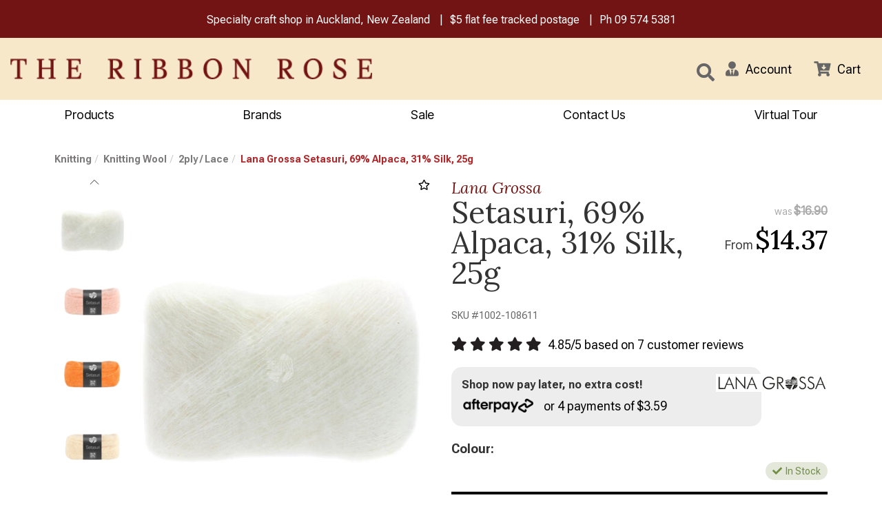

--- FILE ---
content_type: text/html; charset=utf-8
request_url: https://www.ribbonrose.co.nz/product/72693/lana-grossa-setasuri-69-alpaca-31-silk-25g
body_size: 111234
content:

<!DOCTYPE html>
<html lang="en">
<head>
    <meta http-equiv="Content-Type" content="text/html; charset=utf-8">
    <meta http-equiv="X-UA-Compatible" content="IE=edge,chrome=1">
    <meta name="viewport" content="width=device-width, initial-scale=1.0, maximum-scale=1.0, user-scalable=no">

    <meta name="google-site-verification" content="0M3mkKqCJ7pEE0L87ZqGz0FUq3YTRQdpIYebMmXOwwg" />


	<title>Lana Grossa Setasuri, 69% Alpaca, 31% Silk, 25g | The Ribbon Rose</title>
	<meta name="description" content="Buy Lana Grossa Setasuri, 69% Alpaca, 31% Silk, 25g online now at The Ribbon Rose" />
	
		<link rel="canonical" href="https://www.ribbonrose.co.nz/product/72693/lana-grossa-setasuri-69-alpaca-31-silk-25g" />


    
<link rel="icon" href="/content/images/favicons/favicon.ico" sizes="16x16" type="image/x-icon" />
<link rel="shortcut icon" href="/content/images/favicons/favicon.ico" type="image/x-icon">


	

<script type="text/javascript">
    var SiteSettingsJs = {
        IsMobile: false,
        IsDesktop: !false,
        EnableOlark: true,
        OlarkKey: '',
        CountryId: 1,
        CompanyName: 'The Ribbon Rose',
        CompanyShortName: 'The Ribbon Rose',
        PhoneNumber: '09 574 5381',
        EnableFacebookPixel: true,
        SignedIn: false,
        Currency: 'NZD',
        InfiniteScrollChunkSize: 25,
        InfiniteScrollChunksPerPage: 4,
        PaymentMethods: Object.freeze({ "Afterpay": 14, "PartPay": 15 }),
        TaxRate: 0.15,
        IsN2Customer: false,
        NoTax: false,
        CurrencySymbol: '$',
        TaxName: 'GST',
        B2bTypes: Object.freeze({ "remove": 3, "add": 2, "none": 1 }),
        EnableB2bIntegration: false,
        SelectedB2bType: 1,
        MinCmQuantity: 25,
        MinCmQuantitySpecial: 50,
        MinMetreQuantity: 0.25,
        ContentPath: 'https://cdn.n2erp.co.nz/rib_72d08a1d-4a0e-419e-b172-f6f7a7ff3440'
    };

    if (SiteSettingsJs.IsMobile || false) {
        SiteSettingsJs.EnableOlark = false;
    }
</script>

	<link href="/css/site?v=Ai5qOEUtw_IMl5tz8y9TgQR8BlGnDywN7NtlW_escJQ1" rel="stylesheet"/>

	<link href="/css/checkout?v=SA-gU4oJAkcY3DyLH4nhMviAKJjhqU2-DAKl0SoGcd81" rel="stylesheet"/>



	<script>
        (function (i, s, o, g, r, a, m) {
            i['GoogleAnalyticsObject'] = r; i[r] = i[r] || function () {
                (i[r].q = i[r].q || []).push(arguments);
            }, i[r].l = 1 * new Date(); a = s.createElement(o),
            m = s.getElementsByTagName(o)[0]; a.async = 1; a.src = g; m.parentNode.insertBefore(a, m)
        })(window, document, 'script', '//www.google-analytics.com/analytics.js', 'ga');

        ga('create', 'UA-205400415-1', 'auto');
        ga('send', 'pageview');
	</script>


	<!-- Google Tag Manager -->
	<script>
	(function (w, d, s, l, i) {
			w[l] = w[l] || []; w[l].push({
				'gtm.start':
					new Date().getTime(), event: 'gtm.js'
			}); var f = d.getElementsByTagName(s)[0],
				j = d.createElement(s), dl = l != 'dataLayer' ? '&l=' + l : ''; j.async = true; j.src =
					'https://www.googletagmanager.com/gtm.js?id=' + i + dl; f.parentNode.insertBefore(j, f);
		})(window, document, 'script', 'dataLayer', 'GTM-WVD3Q7H');</script>
	<!-- End Google Tag Manager -->
	<!-- Global site tag (gtag.js) - Google Ads: 939598895 -->
	<script async src="https://www.googletagmanager.com/gtag/js?id=AW-939598895"></script>
	<script>window.dataLayer = window.dataLayer || []; function gtag() { dataLayer.push(arguments); } gtag('js', new Date()); gtag('config', 'AW-939598895');</script>


	<!-- Facebook Pixel Code -->
	<script>
        !function (f, b, e, v, n, t, s) {
            if (f.fbq) return; n = f.fbq = function () {
                n.callMethod ?
                n.callMethod.apply(n, arguments) : n.queue.push(arguments)
            }; if (!f._fbq) f._fbq = n;
            n.push = n; n.loaded = !0; n.version = '2.0'; n.queue = []; t = b.createElement(e); t.async = !0;
            t.src = v; s = b.getElementsByTagName(e)[0]; s.parentNode.insertBefore(t, s)
        }(window,
        document, 'script', 'https://connect.facebook.net/en_US/fbevents.js');

        if (window.SiteSettingsJs.EnableFacebookPixel) {
            fbq('init', '2522195911355657');
            fbq('track', "PageView");
        }
	</script>
	<noscript>
		<img height="1" width="1" style="display:none"
			 src="https://www.facebook.com/tr?id=2522195911355657&ev=PageView&noscript=1" />
	</noscript>
	<!-- End Facebook Pixel Code -->

	<!-- begin olark code -->
	<script type="text/javascript" async>
 ;(function(o,l,a,r,k,y){if(o.olark)return; r="script";y=l.createElement(r);r=l.getElementsByTagName(r)[0]; y.async=1;y.src="//"+a;r.parentNode.insertBefore(y,r); y=o.olark=function(){k.s.push(arguments);k.t.push(+new Date)}; y.extend=function(i,j){y("extend",i,j)}; y.identify=function(i){y("identify",k.i=i)}; y.configure=function(i,j){y("configure",i,j);k.c[i]=j}; k=y._={s:[],t:[+new Date],c:{},l:a}; })(window,document,"static.olark.com/jsclient/loader.js");
        /* custom configuration goes here (www.olark.com/documentation) */
            if (SiteSettingsJs.EnableOlark) {
                olark.identify('');
            }
	</script>
	<!-- end olark code -->



		<meta property="og:image" content="https://cdn.n2erp.co.nz/rib_72d08a1d-4a0e-419e-b172-f6f7a7ff3440/images/products/large/setasuri-lana-grossa_3nj2x0oz.lwt.jpg" />
	<meta property="og:type" content="product" />
	<meta property="og:title" content="Lana Grossa Setasuri, 69% Alpaca, 31% Silk, 25g | The Ribbon Rose" />
	<meta property="og:description" content="Buy Lana Grossa Setasuri, 69% Alpaca, 31% Silk, 25g online now at The Ribbon Rose" />
	<meta property="og:url" content="https://www.ribbonrose.co.nz/product/72693/lana-grossa-setasuri-69-alpaca-31-silk-25g" />

    <meta name="robots" content="index, follow">

	


<link rel="preconnect" href="https://fonts.googleapis.com">
<link rel="preconnect" href="https://fonts.gstatic.com" crossorigin>
<link href="https://fonts.googleapis.com/css2?family=Inter+Tight:ital@0;1&family=Lora:ital,wght@0,400..700;1,400..700&family=Roboto+Flex:opsz,wght@8..144,100..1000&family=Source+Serif+4:ital,opsz,wght@0,8..60,200..900;1,8..60,200..900&display=swap" rel="stylesheet">
	
</head>

<body>

    

        <!-- Google Tag Manager (noscript) -->
        <noscript>
            <iframe src="https://www.googletagmanager.com/ns.html?id=GTM-WVD3Q7H"
                    height="0" width="0" style="display:none;visibility:hidden"></iframe>
        </noscript>
        <!-- End Google Tag Manager (noscript) -->
    <div id="body">
        <div class="wrapper">

            <div id="MessageContainer">
                <ul class="list-unstyled">
                    <li>Specialty craft shop in Auckland, New Zealand</li>
                    <li><a href="/pages/shipping">$5 flat fee tracked postage</a></li>
                    <li>Ph <a href="tel:09 574 5381">09 574 5381</a></li>
                </ul>

            </div>

            <div class="site-headers">


                <header class="hidden-xs">
                    <div class="container-fluid">
                        <div class="row">
                            <div class="col-sm-5" id="logodiv">
                                <a title="The Ribbon Rose" href="/">
                                    <img class="img-responsive" alt="The Ribbon Rose" src="/content/images/logo.png" />
                                </a>
                            </div>
                            <div id="SearchContainer" class="col-sm-5 header-content">
                                <form id="search_form" method="post" action="/products/search">
                                    <div class="input-group">
                                        <input class="desktop-search-box form-control" type="text" id="search" name="searchterm" required placeholder="What are you looking for?" maxlength="140">

                                        <button class="btn btn-default search-button" type="submit" id="searchbtn">
                                            <i class="fas fa-search"></i>
                                        </button>

                                    </div>
                                </form>
                            </div>
                            <div id="IconContainer" class="col-sm-2 header-content">
                                <a href="#" class="link-item search">
                                    <i class="fas fa-search"></i>
                                </a>
                                    <a href="/account/sign-in" role="button" class="link-item user">
                                        <i class="fas fa-user-tie"></i>
                                        <div>Account</div>
                                    </a>


                                <a href="/checkout" class="link-item cart" @click.prevent="openCart">
                                    <span class="cart-count" v-bind:class="{ 'has-items': cartCountShadow > 0 }">{{ cartCountShadow }}</span>
                                    <span class="fas fa-cart-arrow-down"></span>
                                    <div>Cart</div>
                                </a>
                            </div>
                        </div>
                        <div id="small-search" class="row">
                            <div class="col-md-12">
                                <form id="search_form" method="post" action="/products/search">
                                    <div class="input-group pull-right">
                                        <input class="mid-search-box form-control" type="text" id="search" name="searchterm" required placeholder="What are you looking for?" maxlength="140">
                                        <span class="mid-search-button">
                                            <button class="btn btn-default" type="submit" id="searchbtn">
                                                <i class="fas fa-search"></i>
                                            </button>
                                        </span>
                                    </div>
                                </form>
                            </div>
                        </div>
                    </div>
                </header>


                <div class="navbar navbar-static-top visible-xs" id="topnavbar">
                    <div class="container-fluid">
                        <div class="navbar-header">

                            <button type="button" class="navbar-toggle toggle-nav" id="mainMenuBtn" role="button" aria-label="Toggle navigation">
                                <span class="fas fa-align-justify"></span>
                            </button>

                            <a title="The Ribbon Rose" href="/" class="mobile-logo">
                                <img class="img-responsive" alt="The Ribbon Rose" src="/content/images/logo.png" />
                            </a>

                            <button type="button" class="navbar-toggle" data-toggle="collapse" data-target="#SearchBar">
                                <span class="sr-only">Toggle Search</span>
                                <span class="fas fa-search"></span>
                            </button>

                            <a href="/checkout"
                               @click.prevent="openCart"
                               class="navbar-toggle" id="CartButton">
                                <span class="sr-only">Toggle Cart</span>
                                <span class="fas fa-shopping-cart"></span>
                                <div class="arrow-up"></div>
                            </a>
                        </div>

                        <div class="navbar-collapse collapse" id="SearchBar">
                            <form id="search_form" method="post" action="/products/search">
                                <div class="input-group">
                                    <input type="text" id="search" name="searchterm" class="form-control" required placeholder="What are you looking for?">
                                    <span class="input-group-btn">
                                        <button class="btn btn-default" type="submit" id="searchbtn"><i class="fas fa-search"></i></button>
                                    </span>
                                </div>
                            </form>
                        </div>
                    </div>
                </div>
                <cart-overlay :visible="visible"
                              :products="cart.products"
                              :order-total="cart.orderTotal"
                              :shipping="cart.shipping"
                              :promotion="cart.promotion"
                              :free-gifts="gifts"
                              :loading="fetchingCart"
                              @checkout="directToCheckout"
                              @add:gift="addGift"
                              @update:quantity="updateQuantity"
                              @remove:item="removeItem"
                              @update:visible="closeCart"></cart-overlay>
            </div>

            

<script type="text/javascript">
    var brandLinkListJs = [{"text":"1897 Schoolhouse Samplers","url":"/products/brand/591/1897-schoolhouse-samplers","displayOrder":0,"imagePath":"https://cdn.n2erp.co.nz/rib_72d08a1d-4a0e-419e-b172-f6f7a7ff3440/images/brands/2024-q4/image11_2ydcth4g.hl5.png","categoryId":591,"subLinks":[],"isActive":false},{"text":"28 Lilac Lane","url":"/products/brand/397/28-lilac-lane","displayOrder":0,"imagePath":"https://cdn.n2erp.co.nz/rib_72d08a1d-4a0e-419e-b172-f6f7a7ff3440/images/brands/2020-q4/28lilac_rt3zajgm.uji.png","categoryId":397,"subLinks":[],"isActive":false},{"text":"3M","url":"/products/brand/131/3m","displayOrder":0,"imagePath":"https://cdn.n2erp.co.nz/rib_72d08a1d-4a0e-419e-b172-f6f7a7ff3440/images/brands/2020-q4/3m-brand-strategy_sdk4lsj4.co2.png","categoryId":131,"subLinks":[],"isActive":false},{"text":"49 and Market","url":"/products/brand/744/49-and-market","displayOrder":0,"imagePath":"https://cdn.n2erp.co.nz/rib_72d08a1d-4a0e-419e-b172-f6f7a7ff3440/images/brands/2024-q4/49-and-market-logo_njbnck0k.05e.png","categoryId":744,"subLinks":[],"isActive":false},{"text":"Abrams","url":"/products/brand/630/abrams","displayOrder":0,"imagePath":"https://cdn.n2erp.co.nz/rib_72d08a1d-4a0e-419e-b172-f6f7a7ff3440/images/brands/2021-q4/abramslogo900px_tznf4h0x.guv.jpg","categoryId":630,"subLinks":[],"isActive":false},{"text":"Abstract","url":"/products/brand/738/abstract","displayOrder":50,"imagePath":"https://cdn.n2erp.co.nz/rib_72d08a1d-4a0e-419e-b172-f6f7a7ff3440/images/brands/2024-q4/ace27d40ab2939104f44_lxkgop15.4dw.png","categoryId":738,"subLinks":[],"isActive":false},{"text":"Ackfeld","url":"/products/brand/400/ackfeld","displayOrder":0,"imagePath":"https://cdn.n2erp.co.nz/rib_72d08a1d-4a0e-419e-b172-f6f7a7ff3440/images/brands/2020-q4/ackfeld_zpoljizx.ruo.jpg","categoryId":400,"subLinks":[],"isActive":false},{"text":"Addi","url":"/products/brand/185/addi","displayOrder":50,"imagePath":"https://cdn.n2erp.co.nz/rib_72d08a1d-4a0e-419e-b172-f6f7a7ff3440/images/brands/2020-q4/addilogo_gvvqabld.sso.png","categoryId":185,"subLinks":[],"isActive":false},{"text":"Akua","url":"/products/brand/780/akua","displayOrder":0,"imagePath":"https://cdn.n2erp.co.nz/rib_72d08a1d-4a0e-419e-b172-f6f7a7ff3440/images/brands/2024-q1/akualogo_pi1oh4ig.z0a.jpg","categoryId":780,"subLinks":[],"isActive":false},{"text":"Aleene's","url":"/products/brand/272/aleenes","displayOrder":0,"imagePath":"https://cdn.n2erp.co.nz/rib_72d08a1d-4a0e-419e-b172-f6f7a7ff3440/images/brands/2020-q4/logo-aleenes_tiuj0eup.tdm.png","categoryId":272,"subLinks":[],"isActive":false},{"text":"All Through the Night","url":"/products/brand/725/all-through-the-night","displayOrder":0,"imagePath":"https://cdn.n2erp.co.nz/rib_72d08a1d-4a0e-419e-b172-f6f7a7ff3440/images/brands/2023-q2/allthroughthenightlo_gtfec1dn.5qb.png","categoryId":725,"subLinks":[],"isActive":false},{"text":"Alpaca Yarns","url":"/products/brand/80/alpaca-yarns","displayOrder":0,"imagePath":"https://cdn.n2erp.co.nz/rib_72d08a1d-4a0e-419e-b172-f6f7a7ff3440/images/brands/2020-q4/logo_xmzcwtks.qxi.png","categoryId":80,"subLinks":[],"isActive":false},{"text":"Amaryllis Artworks","url":"/products/brand/331/amaryllis-artworks","displayOrder":0,"imagePath":"https://cdn.n2erp.co.nz/rib_72d08a1d-4a0e-419e-b172-f6f7a7ff3440/images/brands/2020-q4/aa_3mq14slp.frf.png","categoryId":331,"subLinks":[],"isActive":false},{"text":"American Crafts","url":"/products/brand/409/american-crafts","displayOrder":0,"imagePath":"https://cdn.n2erp.co.nz/rib_72d08a1d-4a0e-419e-b172-f6f7a7ff3440/images/brands/2020-q4/ac-logo-_2gdayn0s.lga.png","categoryId":409,"subLinks":[],"isActive":false},{"text":"Anchor","url":"/products/brand/2/anchor","displayOrder":50,"imagePath":"https://cdn.n2erp.co.nz/rib_72d08a1d-4a0e-419e-b172-f6f7a7ff3440/images/brands/2020-q4/anchor_4e1t5wke.wnx.png","categoryId":2,"subLinks":[],"isActive":false},{"text":"Andover Fabric","url":"/products/brand/226/andover-fabric","displayOrder":0,"imagePath":"https://cdn.n2erp.co.nz/rib_72d08a1d-4a0e-419e-b172-f6f7a7ff3440/images/brands/2020-q4/andover_5kg1v0of.xyi.png","categoryId":226,"subLinks":[],"isActive":false},{"text":"Angela Walters","url":"/products/brand/433/angela-walters","displayOrder":0,"categoryId":433,"subLinks":[],"isActive":false},{"text":"Anna Griffin","url":"/products/brand/229/anna-griffin","displayOrder":0,"imagePath":"https://cdn.n2erp.co.nz/rib_72d08a1d-4a0e-419e-b172-f6f7a7ff3440/images/brands/2020-q4/anna-griffin_l0i4kout.jlj.png","categoryId":229,"subLinks":[],"isActive":false},{"text":"Annie's Books","url":"/products/brand/101/annies-books","displayOrder":0,"imagePath":"https://cdn.n2erp.co.nz/rib_72d08a1d-4a0e-419e-b172-f6f7a7ff3440/images/brands/2020-q4/annies_lqorpr5d.glu.png","categoryId":101,"subLinks":[],"isActive":false},{"text":"Appleton","url":"/products/brand/504/appleton","displayOrder":0,"imagePath":"https://cdn.n2erp.co.nz/rib_72d08a1d-4a0e-419e-b172-f6f7a7ff3440/images/brands/2020-q4/appletons_15vx1rv2.nu2.png","categoryId":504,"subLinks":[],"isActive":false},{"text":"Arches","url":"/products/brand/727/arches","displayOrder":0,"imagePath":"https://cdn.n2erp.co.nz/rib_72d08a1d-4a0e-419e-b172-f6f7a7ff3440/images/brands/2023-q2/arches-papers-logo-v_xa3koah5.rqc.png","categoryId":727,"subLinks":[],"isActive":false},{"text":"Arnhem","url":"/products/brand/784/arnhem","displayOrder":0,"imagePath":"https://cdn.n2erp.co.nz/rib_72d08a1d-4a0e-419e-b172-f6f7a7ff3440/images/brands/2024-q4/arnhemlogo_avfz0kqz.chn.png","categoryId":784,"subLinks":[],"isActive":false},{"text":"Arrow Sewing","url":"/products/brand/845/arrow-sewing","displayOrder":0,"imagePath":"https://cdn.n2erp.co.nz/rib_72d08a1d-4a0e-419e-b172-f6f7a7ff3440/images/brands/2025-q4/arrow_dfljmzz5.bge.webp","categoryId":845,"subLinks":[],"isActive":false},{"text":"Art Advantage","url":"/products/brand/706/art-advantage","displayOrder":0,"imagePath":"https://cdn.n2erp.co.nz/rib_72d08a1d-4a0e-419e-b172-f6f7a7ff3440/images/brands/2023-q2/237969788_dpnmqrrg.1uz.jpeg","categoryId":706,"subLinks":[],"isActive":false},{"text":"Art by JLM","url":"/products/brand/843/art-by-jlm","displayOrder":0,"categoryId":843,"subLinks":[],"isActive":false},{"text":"Art Institute","url":"/products/brand/373/art-institute","displayOrder":0,"imagePath":"https://cdn.n2erp.co.nz/rib_72d08a1d-4a0e-419e-b172-f6f7a7ff3440/images/brands/2020-q4/artglitter_vsmdolkx.iyd.png","categoryId":373,"subLinks":[],"isActive":false},{"text":"ArtBin","url":"/products/brand/314/artbin","displayOrder":0,"imagePath":"https://cdn.n2erp.co.nz/rib_72d08a1d-4a0e-419e-b172-f6f7a7ff3440/images/brands/2020-q4/artbin-logo_btl345ki.srh.png","categoryId":314,"subLinks":[],"isActive":false},{"text":"ARTEC","url":"/products/brand/795/artec","displayOrder":0,"categoryId":795,"subLinks":[],"isActive":false},{"text":"Artenia","url":"/products/brand/792/artenia","displayOrder":0,"categoryId":792,"subLinks":[],"isActive":false},{"text":"Ashford","url":"/products/brand/139/ashford","displayOrder":50,"imagePath":"https://cdn.n2erp.co.nz/rib_72d08a1d-4a0e-419e-b172-f6f7a7ff3440/images/brands/2020-q4/ashford_sihyt2io.zcr.png","categoryId":139,"subLinks":[],"isActive":false},{"text":"Assorted Cross Stitch Charts","url":"/products/brand/5/assorted-cross-stitch-charts","displayOrder":0,"categoryId":5,"subLinks":[],"isActive":false},{"text":"ATELIER","url":"/products/brand/717/atelier","displayOrder":0,"imagePath":"https://cdn.n2erp.co.nz/rib_72d08a1d-4a0e-419e-b172-f6f7a7ff3440/images/brands/2023-q2/atelierlogo_px4ocpzl.dsc.png","categoryId":717,"subLinks":[],"isActive":false},{"text":"Au Papillon","url":"/products/brand/505/au-papillon","displayOrder":0,"categoryId":505,"subLinks":[],"isActive":false},{"text":"Au Ver a Soie","url":"/products/brand/503/au-ver-a-soie","displayOrder":0,"imagePath":"https://cdn.n2erp.co.nz/rib_72d08a1d-4a0e-419e-b172-f6f7a7ff3440/images/brands/2020-q4/auverasoie_0qenczyl.kwi.png","categoryId":503,"subLinks":[],"isActive":false},{"text":"Aurifil","url":"/products/brand/388/aurifil","displayOrder":50,"imagePath":"https://cdn.n2erp.co.nz/rib_72d08a1d-4a0e-419e-b172-f6f7a7ff3440/images/brands/2020-q4/aurifillogo3-website_1seudufo.3ib.png","categoryId":388,"subLinks":[],"isActive":false},{"text":"Baldwins","url":"/products/brand/781/baldwins","displayOrder":0,"imagePath":"https://cdn.n2erp.co.nz/rib_72d08a1d-4a0e-419e-b172-f6f7a7ff3440/images/brands/2024-q4/f0901a949d9432f67b46_l0nsp4ew.f43.png","categoryId":781,"subLinks":[],"isActive":false},{"text":"Bateman Books","url":"/products/brand/554/bateman-books","displayOrder":0,"imagePath":"https://cdn.n2erp.co.nz/rib_72d08a1d-4a0e-419e-b172-f6f7a7ff3440/images/brands/2021-q2/batemanbookslogo_mikiolv1.rqt.jpg","categoryId":554,"subLinks":[],"isActive":false},{"text":"Batsford","url":"/products/brand/620/batsford","displayOrder":0,"categoryId":620,"subLinks":[],"isActive":false},{"text":"Bazzill","url":"/products/brand/320/bazzill","displayOrder":0,"categoryId":320,"subLinks":[],"isActive":false},{"text":"Beadalon","url":"/products/brand/769/beadalon","displayOrder":0,"imagePath":"https://cdn.n2erp.co.nz/rib_72d08a1d-4a0e-419e-b172-f6f7a7ff3440/images/brands/2023-q4/beadalon-logo_lh15xglk.xjp.jpg","categoryId":769,"subLinks":[],"isActive":false},{"text":"Beadsmith","url":"/products/brand/171/beadsmith","displayOrder":50,"imagePath":"https://cdn.n2erp.co.nz/rib_72d08a1d-4a0e-419e-b172-f6f7a7ff3440/images/brands/2020-q4/the-beadsmith-logo_lna2kagu.12d.png","categoryId":171,"subLinks":[],"isActive":false},{"text":"Benartex","url":"/products/brand/232/benartex","displayOrder":0,"imagePath":"https://cdn.n2erp.co.nz/rib_72d08a1d-4a0e-419e-b172-f6f7a7ff3440/images/brands/2020-q4/benartex_jzj5s1rz.rrl.png","categoryId":232,"subLinks":[],"isActive":false},{"text":"Bent Creek","url":"/products/brand/583/bent-creek","displayOrder":0,"imagePath":"https://cdn.n2erp.co.nz/rib_72d08a1d-4a0e-419e-b172-f6f7a7ff3440/images/brands/2024-q4/bclogo_yyv5ijrz.zwp.png","categoryId":583,"subLinks":[],"isActive":false},{"text":"Benzie Design","url":"/products/brand/838/benzie-design","displayOrder":0,"categoryId":838,"subLinks":[],"isActive":false},{"text":"Bernette","url":"/products/brand/387/bernette","displayOrder":0,"imagePath":"https://cdn.n2erp.co.nz/rib_72d08a1d-4a0e-419e-b172-f6f7a7ff3440/images/brands/2020-q4/bernettelogo_0kyrolg1.5r0.png","categoryId":387,"subLinks":[],"isActive":false},{"text":"Bernina","url":"/products/brand/166/bernina","displayOrder":2,"imagePath":"https://cdn.n2erp.co.nz/rib_72d08a1d-4a0e-419e-b172-f6f7a7ff3440/images/brands/2020-q4/unnamed_ttqn4ost.5l5.png","categoryId":166,"subLinks":[],"isActive":false},{"text":"Beth Russell","url":"/products/brand/361/beth-russell","displayOrder":0,"imagePath":"https://cdn.n2erp.co.nz/rib_72d08a1d-4a0e-419e-b172-f6f7a7ff3440/images/brands/2020-q4/bethrussell_np523ntw.vnl.png","categoryId":361,"subLinks":[],"isActive":false},{"text":"Birch Press","url":"/products/brand/100/birch-press","displayOrder":0,"imagePath":"https://cdn.n2erp.co.nz/rib_72d08a1d-4a0e-419e-b172-f6f7a7ff3440/images/brands/2020-q4/birchpress_fryfig50.unf.png","categoryId":100,"subLinks":[],"isActive":false},{"text":"Blackbird Designs","url":"/products/brand/153/blackbird-designs","displayOrder":0,"categoryId":153,"subLinks":[],"isActive":false},{"text":"Blackwing","url":"/products/brand/759/blackwing","displayOrder":0,"imagePath":"https://cdn.n2erp.co.nz/rib_72d08a1d-4a0e-419e-b172-f6f7a7ff3440/images/brands/2023-q3/blackwing-logo_bf0pcvj2.24l.png","categoryId":759,"subLinks":[],"isActive":false},{"text":"Blank Quilting","url":"/products/brand/227/blank-quilting","displayOrder":0,"imagePath":"https://cdn.n2erp.co.nz/rib_72d08a1d-4a0e-419e-b172-f6f7a7ff3440/images/brands/2020-q4/blank_z34fp20c.nro.png","categoryId":227,"subLinks":[],"isActive":false},{"text":"Blue Hill","url":"/products/brand/238/blue-hill","displayOrder":0,"categoryId":238,"subLinks":[],"isActive":false},{"text":"Blue Sky Fibers","url":"/products/brand/806/blue-sky-fibers","displayOrder":0,"imagePath":"https://cdn.n2erp.co.nz/rib_72d08a1d-4a0e-419e-b172-f6f7a7ff3440/images/brands/2024-q2/bluesky-logo-home_2wl20vga.m5e.png","categoryId":806,"subLinks":[],"isActive":false},{"text":"Blumenthal Crafts","url":"/products/brand/118/blumenthal-crafts","displayOrder":0,"imagePath":"https://cdn.n2erp.co.nz/rib_72d08a1d-4a0e-419e-b172-f6f7a7ff3440/images/brands/2024-q4/81xfb7zzxhl_4dwbvsqz.j3g.png","categoryId":118,"subLinks":[],"isActive":false},{"text":"Blundell Harling","url":"/products/brand/691/blundell-harling","displayOrder":0,"imagePath":"https://cdn.n2erp.co.nz/rib_72d08a1d-4a0e-419e-b172-f6f7a7ff3440/images/brands/2023-q2/blundellharlinglogo_tw24c5r2.gib.png","categoryId":691,"subLinks":[],"isActive":false},{"text":"Bob Ross","url":"/products/brand/683/bob-ross","displayOrder":0,"imagePath":"https://cdn.n2erp.co.nz/rib_72d08a1d-4a0e-419e-b172-f6f7a7ff3440/images/brands/2023-q1/bob-ross-oaklogo-jum_ljwzlfix.1tv.jpg","categoryId":683,"subLinks":[],"isActive":false},{"text":"Bohin","url":"/products/brand/137/bohin","displayOrder":0,"imagePath":"https://cdn.n2erp.co.nz/rib_72d08a1d-4a0e-419e-b172-f6f7a7ff3440/images/brands/2020-q4/bohin_px2ozakx.wsr.png","categoryId":137,"subLinks":[],"isActive":false},{"text":"Bo-Nash","url":"/products/brand/302/bo-nash","displayOrder":0,"imagePath":"https://cdn.n2erp.co.nz/rib_72d08a1d-4a0e-419e-b172-f6f7a7ff3440/images/brands/2020-q4/bonash_fidj0u12.cyh.png","categoryId":302,"subLinks":[],"isActive":false},{"text":"Bosal","url":"/products/brand/396/bosal","displayOrder":0,"imagePath":"https://cdn.n2erp.co.nz/rib_72d08a1d-4a0e-419e-b172-f6f7a7ff3440/images/brands/2020-q4/bosal_duqao0cn.tsb.png","categoryId":396,"subLinks":[],"isActive":false},{"text":"Bostik","url":"/products/brand/825/bostik","displayOrder":0,"categoryId":825,"subLinks":[],"isActive":false},{"text":"Botanical Homeware","url":"/products/brand/809/botanical-homeware","displayOrder":0,"imagePath":"https://cdn.n2erp.co.nz/rib_72d08a1d-4a0e-419e-b172-f6f7a7ff3440/images/brands/2024-q3/botanichomeware-350_nucxcbiy.d4l.png","categoryId":809,"subLinks":[],"isActive":false},{"text":"Bothy Threads","url":"/products/brand/37/bothy-threads","displayOrder":50,"imagePath":"https://cdn.n2erp.co.nz/rib_72d08a1d-4a0e-419e-b172-f6f7a7ff3440/images/brands/2020-q4/bothythreads_dlta5j4q.03f.png","categoryId":37,"subLinks":[],"isActive":false},{"text":"Boyle","url":"/products/brand/707/boyle","displayOrder":0,"imagePath":"https://cdn.n2erp.co.nz/rib_72d08a1d-4a0e-419e-b172-f6f7a7ff3440/images/brands/2023-q2/logo-140_pd30wwb2.dfc.png","categoryId":707,"subLinks":[],"isActive":false},{"text":"Breckling Press","url":"/products/brand/605/breckling-press","displayOrder":0,"categoryId":605,"subLinks":[],"isActive":false},{"text":"Broadway Yarns","url":"/products/brand/42/broadway-yarns","displayOrder":9,"imagePath":"https://cdn.n2erp.co.nz/rib_72d08a1d-4a0e-419e-b172-f6f7a7ff3440/images/brands/2020-q4/broadwaylogo_ssesxm0s.50w.jpg","categoryId":42,"subLinks":[],"isActive":false},{"text":"Brother","url":"/products/brand/111/brother","displayOrder":0,"imagePath":"https://cdn.n2erp.co.nz/rib_72d08a1d-4a0e-419e-b172-f6f7a7ff3440/images/brands/2020-q4/brother_1czxie5v.yxk.png","categoryId":111,"subLinks":[],"isActive":false},{"text":"Bucilla","url":"/products/brand/7/bucilla","displayOrder":0,"imagePath":"https://cdn.n2erp.co.nz/rib_72d08a1d-4a0e-419e-b172-f6f7a7ff3440/images/brands/2020-q4/bucilla_iojqufdz.cbv.png","categoryId":7,"subLinks":[],"isActive":false},{"text":"Built Quilt","url":"/products/brand/841/built-quilt","displayOrder":0,"imagePath":"https://cdn.n2erp.co.nz/rib_72d08a1d-4a0e-419e-b172-f6f7a7ff3440/images/brands/2025-q3/image-2025-09-11t153_q5i1fm44.c2o.png","categoryId":841,"subLinks":[],"isActive":false},{"text":"Burda","url":"/products/brand/688/burda","displayOrder":0,"imagePath":"https://cdn.n2erp.co.nz/rib_72d08a1d-4a0e-419e-b172-f6f7a7ff3440/images/brands/2024-q4/burda-magazine9852lo_gziyh2iu.1px.png","categoryId":688,"subLinks":[],"isActive":false},{"text":"Burnt Hill","url":"/products/brand/686/burnt-hill","displayOrder":0,"imagePath":"https://cdn.n2erp.co.nz/rib_72d08a1d-4a0e-419e-b172-f6f7a7ff3440/images/brands/2023-q1/burnthilllogo1000x_d50lgb3n.41o.png","categoryId":686,"subLinks":[],"isActive":false},{"text":"Butterick","url":"/products/brand/684/butterick","displayOrder":0,"imagePath":"https://cdn.n2erp.co.nz/rib_72d08a1d-4a0e-419e-b172-f6f7a7ff3440/images/brands/2024-q4/cilogobutterick_hhvubmx5.ej3.png","categoryId":684,"subLinks":[],"isActive":false},{"text":"ByAnnie","url":"/products/brand/74/byannie","displayOrder":50,"imagePath":"https://cdn.n2erp.co.nz/rib_72d08a1d-4a0e-419e-b172-f6f7a7ff3440/images/brands/2020-q4/byannielogo_stpau4uv.4ca.png","categoryId":74,"subLinks":[],"isActive":false},{"text":"Byron","url":"/products/brand/737/byron","displayOrder":0,"imagePath":"https://cdn.n2erp.co.nz/rib_72d08a1d-4a0e-419e-b172-f6f7a7ff3440/images/brands/2024-q4/untitleddesign-2024-_ouln2yam.txb.png","categoryId":737,"subLinks":[],"isActive":false},{"text":"C&T Publishing","url":"/products/brand/204/ct-publishing","displayOrder":0,"imagePath":"https://cdn.n2erp.co.nz/rib_72d08a1d-4a0e-419e-b172-f6f7a7ff3440/images/brands/2020-q4/ctp_5akvq4oo.gau.png","categoryId":204,"subLinks":[],"isActive":false},{"text":"Calico Carriage Quilt Designs","url":"/products/brand/540/calico-carriage-quilt-designs","displayOrder":0,"categoryId":540,"subLinks":[],"isActive":false},{"text":"Camelot","url":"/products/brand/243/camelot","displayOrder":0,"imagePath":"https://cdn.n2erp.co.nz/rib_72d08a1d-4a0e-419e-b172-f6f7a7ff3440/images/brands/2020-q4/camelot_caxgtxdb.cee.png","categoryId":243,"subLinks":[],"isActive":false},{"text":"Cameron-James Designs","url":"/products/brand/357/cameron-james-designs","displayOrder":0,"imagePath":"https://cdn.n2erp.co.nz/rib_72d08a1d-4a0e-419e-b172-f6f7a7ff3440/images/brands/2024-q4/screenshot2024-10-15_omndtqhx.kqu.png","categoryId":357,"subLinks":[],"isActive":false},{"text":"Cannarella","url":"/products/brand/604/cannarella","displayOrder":0,"categoryId":604,"subLinks":[],"isActive":false},{"text":"Carabelle","url":"/products/brand/75/carabelle","displayOrder":0,"imagePath":"https://cdn.n2erp.co.nz/rib_72d08a1d-4a0e-419e-b172-f6f7a7ff3440/images/brands/2020-q4/carabelle_dgx0jdv1.ajn.gif","categoryId":75,"subLinks":[],"isActive":false},{"text":"Caran d'Ache","url":"/products/brand/823/caran-dache","displayOrder":0,"imagePath":"https://cdn.n2erp.co.nz/rib_72d08a1d-4a0e-419e-b172-f6f7a7ff3440/images/brands/2025-q1/carandachelogo_5kspnaqc.jiu.png","categoryId":823,"subLinks":[],"isActive":false},{"text":"Carl","url":"/products/brand/127/carl","displayOrder":0,"imagePath":"https://cdn.n2erp.co.nz/rib_72d08a1d-4a0e-419e-b172-f6f7a7ff3440/images/brands/2020-q4/carl_hgmrf0vt.cml.jpg","categoryId":127,"subLinks":[],"isActive":false},{"text":"Carolyn Manning Designs","url":"/products/brand/589/carolyn-manning-designs","displayOrder":0,"imagePath":"https://cdn.n2erp.co.nz/rib_72d08a1d-4a0e-419e-b172-f6f7a7ff3440/images/brands/2024-q4/cmdesigns_210lq1tf.ubo.png","categoryId":589,"subLinks":[],"isActive":false},{"text":"Caron","url":"/products/brand/509/caron","displayOrder":0,"imagePath":"https://cdn.n2erp.co.nz/rib_72d08a1d-4a0e-419e-b172-f6f7a7ff3440/images/brands/2024-q4/carson-optical-vecto_wmfianbw.1z1.png","categoryId":509,"subLinks":[],"isActive":false},{"text":"Caron Wonderart","url":"/products/brand/48/caron-wonderart","displayOrder":0,"imagePath":"https://cdn.n2erp.co.nz/rib_72d08a1d-4a0e-419e-b172-f6f7a7ff3440/images/brands/2020-q4/caronwonderart_e32bdlcn.a5c.png","categoryId":48,"subLinks":[],"isActive":false},{"text":"Carriage House Samplings","url":"/products/brand/590/carriage-house-samplings","displayOrder":0,"imagePath":"https://cdn.n2erp.co.nz/rib_72d08a1d-4a0e-419e-b172-f6f7a7ff3440/images/brands/2024-q4/untitled12_dwb2iznr.yoe.png","categoryId":590,"subLinks":[],"isActive":false},{"text":"Carson","url":"/products/brand/389/carson","displayOrder":0,"imagePath":"https://cdn.n2erp.co.nz/rib_72d08a1d-4a0e-419e-b172-f6f7a7ff3440/images/brands/2024-q4/carson-optical-vecto_wmfianbw.1z1.png","categoryId":389,"subLinks":[],"isActive":false},{"text":"CFK","url":"/products/brand/680/cfk","displayOrder":50,"imagePath":"https://cdn.n2erp.co.nz/rib_72d08a1d-4a0e-419e-b172-f6f7a7ff3440/images/brands/2023-q1/66b4a4067239a86cc402_wolwahnr.2qr.jpg","categoryId":680,"subLinks":[],"isActive":false},{"text":"Chameleon","url":"/products/brand/514/chameleon","displayOrder":0,"imagePath":"https://cdn.n2erp.co.nz/rib_72d08a1d-4a0e-419e-b172-f6f7a7ff3440/images/brands/2020-q4/chameleon_j4ymb3qe.jwk.jpg","categoryId":514,"subLinks":[],"isActive":false},{"text":"Charles Craft","url":"/products/brand/286/charles-craft","displayOrder":0,"imagePath":"https://cdn.n2erp.co.nz/rib_72d08a1d-4a0e-419e-b172-f6f7a7ff3440/images/brands/2020-q4/charlescraftlogo_231lbkzc.ecx.jpg","categoryId":286,"subLinks":[],"isActive":false},{"text":"Charvin","url":"/products/brand/710/charvin","displayOrder":0,"imagePath":"https://cdn.n2erp.co.nz/rib_72d08a1d-4a0e-419e-b172-f6f7a7ff3440/images/brands/2023-q2/charvin-art-logo-162_5nls4j3u.5sn.jpg","categoryId":710,"subLinks":[],"isActive":false},{"text":"Checker","url":"/products/brand/597/checker","displayOrder":0,"categoryId":597,"subLinks":[],"isActive":false},{"text":"Cheery Lynn","url":"/products/brand/70/cheery-lynn","displayOrder":0,"imagePath":"https://cdn.n2erp.co.nz/rib_72d08a1d-4a0e-419e-b172-f6f7a7ff3440/images/brands/2024-q4/untitleddesign-2024-_2glvsspz.2pu.png","categoryId":70,"subLinks":[],"isActive":false},{"text":"Chenille-It","url":"/products/brand/550/chenille-it","displayOrder":0,"imagePath":"https://cdn.n2erp.co.nz/rib_72d08a1d-4a0e-419e-b172-f6f7a7ff3440/images/brands/2024-q4/chenilleitlogo_4w1kgpws.bb0.png","categoryId":550,"subLinks":[],"isActive":false},{"text":"Cheryl Ann's","url":"/products/brand/638/cheryl-anns","displayOrder":0,"categoryId":638,"subLinks":[],"isActive":false},{"text":"ChiaGoo","url":"/products/brand/303/chiagoo","displayOrder":0,"imagePath":"https://cdn.n2erp.co.nz/rib_72d08a1d-4a0e-419e-b172-f6f7a7ff3440/images/brands/2020-q4/chiagoo_2dd0aj3r.cgp.png","categoryId":303,"subLinks":[],"isActive":false},{"text":"Chickadee Hollow","url":"/products/brand/151/chickadee-hollow","displayOrder":0,"imagePath":"https://cdn.n2erp.co.nz/rib_72d08a1d-4a0e-419e-b172-f6f7a7ff3440/images/brands/2024-q4/chickadeeheader_xhnxxrbd.2re.png","categoryId":151,"subLinks":[],"isActive":false},{"text":"Chronicle Books","url":"/products/brand/594/chronicle-books","displayOrder":0,"categoryId":594,"subLinks":[],"isActive":false},{"text":"Cico Books","url":"/products/brand/492/cico-books","displayOrder":0,"imagePath":"https://cdn.n2erp.co.nz/rib_72d08a1d-4a0e-419e-b172-f6f7a7ff3440/images/brands/2024-q4/image5_dbdbcj2x.fa4.png","categoryId":492,"subLinks":[],"isActive":false},{"text":"Circulo","url":"/products/brand/682/circulo","displayOrder":7,"imagePath":"https://cdn.n2erp.co.nz/rib_72d08a1d-4a0e-419e-b172-f6f7a7ff3440/images/brands/2023-q1/circulologo_042ywqwp.vyg.png","categoryId":682,"subLinks":[],"isActive":false},{"text":"Classic Colourworks","url":"/products/brand/510/classic-colourworks","displayOrder":0,"imagePath":"https://cdn.n2erp.co.nz/rib_72d08a1d-4a0e-419e-b172-f6f7a7ff3440/images/brands/2020-q4/cc_4eljsimz.o2m.jpg","categoryId":510,"subLinks":[],"isActive":false},{"text":"Clothworks","url":"/products/brand/244/clothworks","displayOrder":0,"imagePath":"https://cdn.n2erp.co.nz/rib_72d08a1d-4a0e-419e-b172-f6f7a7ff3440/images/brands/2024-q4/image9_nruffiwh.blx.png","categoryId":244,"subLinks":[],"isActive":false},{"text":"Clover","url":"/products/brand/53/clover","displayOrder":0,"imagePath":"https://cdn.n2erp.co.nz/rib_72d08a1d-4a0e-419e-b172-f6f7a7ff3440/images/brands/2020-q4/clover_zsj23jxc.1vw.jpg","categoryId":53,"subLinks":[],"isActive":false},{"text":"CM Designs","url":"/products/brand/354/cm-designs","displayOrder":0,"imagePath":"https://cdn.n2erp.co.nz/rib_72d08a1d-4a0e-419e-b172-f6f7a7ff3440/images/brands/2024-q4/logorgb_xhhb2qro.nbo.png","categoryId":354,"subLinks":[],"isActive":false},{"text":"Collection D'Art","url":"/products/brand/10/collection-dart","displayOrder":0,"imagePath":"https://cdn.n2erp.co.nz/rib_72d08a1d-4a0e-419e-b172-f6f7a7ff3440/images/brands/2020-q4/cda_d2bn1afw.kz4.png","categoryId":10,"subLinks":[],"isActive":false},{"text":"Collins & Brown","url":"/products/brand/601/collins-brown","displayOrder":0,"categoryId":601,"subLinks":[],"isActive":false},{"text":"Colonial","url":"/products/brand/283/colonial","displayOrder":0,"imagePath":"https://cdn.n2erp.co.nz/rib_72d08a1d-4a0e-419e-b172-f6f7a7ff3440/images/brands/2020-q4/colonial_pn2nwvbo.41b.png","categoryId":283,"subLinks":[],"isActive":false},{"text":"Colourstreams","url":"/products/brand/508/colourstreams","displayOrder":0,"imagePath":"https://cdn.n2erp.co.nz/rib_72d08a1d-4a0e-419e-b172-f6f7a7ff3440/images/brands/2020-q4/colourstreams_4ynbv05n.xsy.png","categoryId":508,"subLinks":[],"isActive":false},{"text":"Cooperative Press","url":"/products/brand/495/cooperative-press","displayOrder":0,"categoryId":495,"subLinks":[],"isActive":false},{"text":"Copic","url":"/products/brand/69/copic","displayOrder":50,"imagePath":"https://cdn.n2erp.co.nz/rib_72d08a1d-4a0e-419e-b172-f6f7a7ff3440/images/brands/2020-q4/copic_b4lrgdln.0p3.png","categoryId":69,"subLinks":[],"isActive":false},{"text":"Cottage Cutz","url":"/products/brand/60/cottage-cutz","displayOrder":0,"imagePath":"https://cdn.n2erp.co.nz/rib_72d08a1d-4a0e-419e-b172-f6f7a7ff3440/images/brands/2020-q4/cottagecutz_rqk3lp2z.hr5.jpg","categoryId":60,"subLinks":[],"isActive":false},{"text":"Cottage Garden","url":"/products/brand/502/cottage-garden","displayOrder":0,"imagePath":"https://cdn.n2erp.co.nz/rib_72d08a1d-4a0e-419e-b172-f6f7a7ff3440/images/brands/2020-q4/cgt_lw3q5nc2.ybw.jpg","categoryId":502,"subLinks":[],"isActive":false},{"text":"Cottage Garden Samplings","url":"/products/brand/647/cottage-garden-samplings","displayOrder":0,"imagePath":"https://cdn.n2erp.co.nz/rib_72d08a1d-4a0e-419e-b172-f6f7a7ff3440/images/brands/2024-q4/image4_qnv1kx44.sau.png","categoryId":647,"subLinks":[],"isActive":false},{"text":"Cotton & Steel","url":"/products/brand/819/cotton-steel","displayOrder":0,"imagePath":"https://cdn.n2erp.co.nz/rib_72d08a1d-4a0e-419e-b172-f6f7a7ff3440/images/brands/2024-q4/csstorelogo_b1434dy3.wsm.png","categoryId":819,"subLinks":[],"isActive":false},{"text":"Country Artists","url":"/products/brand/558/country-artists","displayOrder":0,"categoryId":558,"subLinks":[],"isActive":false},{"text":"Country Bumpkin","url":"/products/brand/484/country-bumpkin","displayOrder":0,"categoryId":484,"subLinks":[],"isActive":false},{"text":"Country Cottage Needleworks","url":"/products/brand/575/country-cottage-needleworks","displayOrder":0,"categoryId":575,"subLinks":[],"isActive":false},{"text":"Countrywide Yarns","url":"/products/brand/360/countrywide-yarns","displayOrder":0,"imagePath":"https://cdn.n2erp.co.nz/rib_72d08a1d-4a0e-419e-b172-f6f7a7ff3440/images/brands/2020-q4/countrywide_bm0srpt1.tbg.png","categoryId":360,"subLinks":[],"isActive":false},{"text":"Cousin","url":"/products/brand/317/cousin","displayOrder":0,"imagePath":"https://cdn.n2erp.co.nz/rib_72d08a1d-4a0e-419e-b172-f6f7a7ff3440/images/brands/2020-q4/cousin_1fp0czqh.di1.png","categoryId":317,"subLinks":[],"isActive":false},{"text":"Craft Medley","url":"/products/brand/771/craft-medley","displayOrder":0,"imagePath":"https://cdn.n2erp.co.nz/rib_72d08a1d-4a0e-419e-b172-f6f7a7ff3440/images/brands/2024-q4/85767-1004-1-4ww_viil0xy0.mtg.png","categoryId":771,"subLinks":[],"isActive":false},{"text":"CraftCo","url":"/products/brand/157/craftco","displayOrder":0,"imagePath":"https://cdn.n2erp.co.nz/rib_72d08a1d-4a0e-419e-b172-f6f7a7ff3440/images/brands/2020-q4/craftco_hvnfql1m.z0w.png","categoryId":157,"subLinks":[],"isActive":false},{"text":"Crafters Companion","url":"/products/brand/182/crafters-companion","displayOrder":0,"imagePath":"https://cdn.n2erp.co.nz/rib_72d08a1d-4a0e-419e-b172-f6f7a7ff3440/images/brands/2020-q4/logo-sml_zpwfayoa.1bi.png","categoryId":182,"subLinks":[],"isActive":false},{"text":"Crayola","url":"/products/brand/650/crayola","displayOrder":50,"imagePath":"https://cdn.n2erp.co.nz/rib_72d08a1d-4a0e-419e-b172-f6f7a7ff3440/images/brands/2022-q1/crayola-logo_wcf1jnz4.prp.png","categoryId":650,"subLinks":[],"isActive":false},{"text":"Creative Expressions","url":"/products/brand/668/creative-expressions","displayOrder":0,"imagePath":"https://cdn.n2erp.co.nz/rib_72d08a1d-4a0e-419e-b172-f6f7a7ff3440/images/brands/2024-q4/image12_4ony2jjs.sqt.png","categoryId":668,"subLinks":[],"isActive":false},{"text":"Creative Grids","url":"/products/brand/308/creative-grids","displayOrder":50,"imagePath":"https://cdn.n2erp.co.nz/rib_72d08a1d-4a0e-419e-b172-f6f7a7ff3440/images/brands/2020-q4/creativegrids_11ec4syd.ptx.png","categoryId":308,"subLinks":[],"isActive":false},{"text":"Creative Impressions","url":"/products/brand/270/creative-impressions","displayOrder":0,"categoryId":270,"subLinks":[],"isActive":false},{"text":"Crewel Work Company","url":"/products/brand/310/crewel-work-company","displayOrder":0,"imagePath":"https://cdn.n2erp.co.nz/rib_72d08a1d-4a0e-419e-b172-f6f7a7ff3440/images/brands/2020-q4/cwc_ao2xbsdu.1u1.png","categoryId":310,"subLinks":[],"isActive":false},{"text":"Cropper Hopper","url":"/products/brand/634/cropper-hopper","displayOrder":0,"imagePath":"https://cdn.n2erp.co.nz/rib_72d08a1d-4a0e-419e-b172-f6f7a7ff3440/images/brands/2024-q4/274461pk_55ppf02a.ueh.png","categoryId":634,"subLinks":[],"isActive":false},{"text":"Cross My Heart","url":"/products/brand/281/cross-my-heart","displayOrder":0,"categoryId":281,"subLinks":[],"isActive":false},{"text":"Daniel Smith","url":"/products/brand/763/daniel-smith","displayOrder":50,"imagePath":"https://cdn.n2erp.co.nz/rib_72d08a1d-4a0e-419e-b172-f6f7a7ff3440/images/brands/2023-q3/ds-logo-2021-1x_xtx3uy0j.3ex.jpg","categoryId":763,"subLinks":[],"isActive":false},{"text":"Darice","url":"/products/brand/44/darice","displayOrder":50,"imagePath":"https://cdn.n2erp.co.nz/rib_72d08a1d-4a0e-419e-b172-f6f7a7ff3440/images/brands/2020-q4/darice_a2zenn2e.wub.jpeg","categoryId":44,"subLinks":[],"isActive":false},{"text":"DAVID & CHARLES","url":"/products/brand/348/david-charles","displayOrder":0,"imagePath":"https://cdn.n2erp.co.nz/rib_72d08a1d-4a0e-419e-b172-f6f7a7ff3440/images/brands/2020-q4/davidcharles_ml2i31wz.vqg.png","categoryId":348,"subLinks":[],"isActive":false},{"text":"David Textiles","url":"/products/brand/246/david-textiles","displayOrder":0,"imagePath":"https://cdn.n2erp.co.nz/rib_72d08a1d-4a0e-419e-b172-f6f7a7ff3440/images/brands/2020-q4/david-textiles-logo2_zpvyiiio.zyj.png","categoryId":246,"subLinks":[],"isActive":false},{"text":"Daylight","url":"/products/brand/160/daylight","displayOrder":50,"imagePath":"https://cdn.n2erp.co.nz/rib_72d08a1d-4a0e-419e-b172-f6f7a7ff3440/images/brands/2020-q4/daylight-logotm-smal_wngg43vt.q1q.gif","categoryId":160,"subLinks":[],"isActive":false},{"text":"DCWV","url":"/products/brand/712/dcwv","displayOrder":0,"imagePath":"https://cdn.n2erp.co.nz/rib_72d08a1d-4a0e-419e-b172-f6f7a7ff3440/images/brands/2024-q4/dcwvx300_uz2t50td.m41.png","categoryId":712,"subLinks":[],"isActive":false},{"text":"Dear Stella","url":"/products/brand/206/dear-stella","displayOrder":0,"imagePath":"https://cdn.n2erp.co.nz/rib_72d08a1d-4a0e-419e-b172-f6f7a7ff3440/images/brands/2020-q4/store-logo_tl2brjut.twv.jpg","categoryId":206,"subLinks":[],"isActive":false},{"text":"Deborah Louie","url":"/products/brand/471/deborah-louie","displayOrder":0,"categoryId":471,"subLinks":[],"isActive":false},{"text":"Deflecto","url":"/products/brand/366/deflecto","displayOrder":0,"imagePath":"https://cdn.n2erp.co.nz/rib_72d08a1d-4a0e-419e-b172-f6f7a7ff3440/images/brands/2020-q4/deflecto_c15axznk.uhm.png","categoryId":366,"subLinks":[],"isActive":false},{"text":"Derwent","url":"/products/brand/702/derwent","displayOrder":50,"imagePath":"https://cdn.n2erp.co.nz/rib_72d08a1d-4a0e-419e-b172-f6f7a7ff3440/images/brands/2023-q2/derwentlogo_ue5lei11.lj4.png","categoryId":702,"subLinks":[],"isActive":false},{"text":"Design Originals","url":"/products/brand/326/design-originals","displayOrder":0,"categoryId":326,"subLinks":[],"isActive":false},{"text":"Design Works","url":"/products/brand/12/design-works","displayOrder":0,"imagePath":"https://cdn.n2erp.co.nz/rib_72d08a1d-4a0e-419e-b172-f6f7a7ff3440/images/brands/2020-q4/designworks_dbp3eflz.z15.png","categoryId":12,"subLinks":[],"isActive":false},{"text":"Devonstone","url":"/products/brand/801/devonstone","displayOrder":0,"imagePath":"https://cdn.n2erp.co.nz/rib_72d08a1d-4a0e-419e-b172-f6f7a7ff3440/images/brands/2024-q4/screenshot2024-10-17_bpuoph2i.0oh.png","categoryId":801,"subLinks":[],"isActive":false},{"text":"Di Van Niekerk","url":"/products/brand/386/di-van-niekerk","displayOrder":0,"imagePath":"https://cdn.n2erp.co.nz/rib_72d08a1d-4a0e-419e-b172-f6f7a7ff3440/images/brands/2020-q4/dicraft_iamls21f.421.png","categoryId":386,"subLinks":[],"isActive":false},{"text":"Diamond Dotz","url":"/products/brand/186/diamond-dotz","displayOrder":50,"imagePath":"https://cdn.n2erp.co.nz/rib_72d08a1d-4a0e-419e-b172-f6f7a7ff3440/images/brands/2020-q4/diamonddotz_gusoy0pf.q4v.png","categoryId":186,"subLinks":[],"isActive":false},{"text":"Dimensions","url":"/products/brand/13/dimensions","displayOrder":50,"imagePath":"https://cdn.n2erp.co.nz/rib_72d08a1d-4a0e-419e-b172-f6f7a7ff3440/images/brands/2020-q4/dimensions_zonnwok0.a0i.png","categoryId":13,"subLinks":[],"isActive":false},{"text":"Disney","url":"/products/brand/88/disney","displayOrder":0,"imagePath":"https://cdn.n2erp.co.nz/rib_72d08a1d-4a0e-419e-b172-f6f7a7ff3440/images/brands/2020-q4/disney_qfr42kwp.chs.png","categoryId":88,"subLinks":[],"isActive":false},{"text":"DMC","url":"/products/brand/108/dmc","displayOrder":1,"imagePath":"https://cdn.n2erp.co.nz/rib_72d08a1d-4a0e-419e-b172-f6f7a7ff3440/images/brands/2020-q4/dmc_ek5tbkyq.4rt.png","categoryId":108,"subLinks":[],"isActive":false},{"text":"DoCrafts","url":"/products/brand/123/docrafts","displayOrder":0,"imagePath":"https://cdn.n2erp.co.nz/rib_72d08a1d-4a0e-419e-b172-f6f7a7ff3440/images/brands/2020-q4/docraftslogo_qqqxixni.0hj.png","categoryId":123,"subLinks":[],"isActive":false},{"text":"Domotex","url":"/products/brand/721/domotex","displayOrder":0,"imagePath":"https://cdn.n2erp.co.nz/rib_72d08a1d-4a0e-419e-b172-f6f7a7ff3440/images/brands/2024-q4/logo-domotex-xs_fg5j53cq.w3h.png","categoryId":721,"subLinks":[],"isActive":false},{"text":"Dover Publications","url":"/products/brand/800/dover-publications","displayOrder":0,"categoryId":800,"subLinks":[],"isActive":false},{"text":"Dr. Ph. Martin's","url":"/products/brand/760/dr-ph-martins","displayOrder":0,"imagePath":"https://cdn.n2erp.co.nz/rib_72d08a1d-4a0e-419e-b172-f6f7a7ff3440/images/brands/2023-q3/drphmartinlogo_oloflb5e.10g.png","categoryId":760,"subLinks":[],"isActive":false},{"text":"Dragon Threads","url":"/products/brand/482/dragon-threads","displayOrder":0,"imagePath":"https://cdn.n2erp.co.nz/rib_72d08a1d-4a0e-419e-b172-f6f7a7ff3440/images/brands/2024-q4/drg_uv3d2rxc.qys.png","categoryId":482,"subLinks":[],"isActive":false},{"text":"Draw Art Supplies","url":"/products/brand/818/draw-art-supplies","displayOrder":0,"imagePath":"https://cdn.n2erp.co.nz/rib_72d08a1d-4a0e-419e-b172-f6f7a7ff3440/images/brands/2024-q3/draw-art-logo-black_brd0z3vi.cgg.png","categoryId":818,"subLinks":[],"isActive":false},{"text":"Dress It Up","url":"/products/brand/121/dress-it-up","displayOrder":0,"imagePath":"https://cdn.n2erp.co.nz/rib_72d08a1d-4a0e-419e-b172-f6f7a7ff3440/images/brands/2020-q4/diu-logo1_20iz5xmw.gi5.jpg","categoryId":121,"subLinks":[],"isActive":false},{"text":"Dress Your Doll","url":"/products/brand/654/dress-your-doll","displayOrder":0,"imagePath":"https://cdn.n2erp.co.nz/rib_72d08a1d-4a0e-419e-b172-f6f7a7ff3440/images/brands/2022-q2/dyd-logo_pinmyjo5.tdd.png","categoryId":654,"subLinks":[],"isActive":false},{"text":"Dritz","url":"/products/brand/175/dritz","displayOrder":0,"imagePath":"https://cdn.n2erp.co.nz/rib_72d08a1d-4a0e-419e-b172-f6f7a7ff3440/images/brands/2020-q4/dritz_adr04pbd.zcg.png","categoryId":175,"subLinks":[],"isActive":false},{"text":"DY Choice","url":"/products/brand/190/dy-choice","displayOrder":0,"imagePath":"https://cdn.n2erp.co.nz/rib_72d08a1d-4a0e-419e-b172-f6f7a7ff3440/images/brands/2020-q4/dychoice-300x300_jnnk2ymg.gd4.jpg","categoryId":190,"subLinks":[],"isActive":false},{"text":"EC Lyons","url":"/products/brand/782/ec-lyons","displayOrder":0,"imagePath":"https://cdn.n2erp.co.nz/rib_72d08a1d-4a0e-419e-b172-f6f7a7ff3440/images/brands/2024-q1/eclyonslogo_npgscvhx.fzb.png","categoryId":782,"subLinks":[],"isActive":false},{"text":"Echo Park","url":"/products/brand/713/echo-park","displayOrder":0,"imagePath":"https://cdn.n2erp.co.nz/rib_72d08a1d-4a0e-419e-b172-f6f7a7ff3440/images/brands/2024-q4/echo-park-paper-logo_qiefovjf.ltc.png","categoryId":713,"subLinks":[],"isActive":false},{"text":"Eclectic Products","url":"/products/brand/813/eclectic-products","displayOrder":0,"imagePath":"https://cdn.n2erp.co.nz/rib_72d08a1d-4a0e-419e-b172-f6f7a7ff3440/images/brands/2024-q3/eclectic-logo-2-2_1fsm30wx.4p5.png","categoryId":813,"subLinks":[],"isActive":false},{"text":"Eclipse","url":"/products/brand/318/eclipse","displayOrder":0,"categoryId":318,"subLinks":[],"isActive":false},{"text":"Ehrman","url":"/products/brand/148/ehrman","displayOrder":0,"imagePath":"https://cdn.n2erp.co.nz/rib_72d08a1d-4a0e-419e-b172-f6f7a7ff3440/images/brands/2020-q4/ehrman_cvq4s2ut.2ne.png","categoryId":148,"subLinks":[],"isActive":false},{"text":"EK Tools","url":"/products/brand/47/ek-tools","displayOrder":0,"imagePath":"https://cdn.n2erp.co.nz/rib_72d08a1d-4a0e-419e-b172-f6f7a7ff3440/images/brands/2020-q4/eksuccess_vikufdew.jjo.png","categoryId":47,"subLinks":[],"isActive":false},{"text":"Elizabeth","url":"/products/brand/677/elizabeth","displayOrder":0,"categoryId":677,"subLinks":[],"isActive":false},{"text":"Elizabeth Bradley","url":"/products/brand/149/elizabeth-bradley","displayOrder":0,"imagePath":"https://cdn.n2erp.co.nz/rib_72d08a1d-4a0e-419e-b172-f6f7a7ff3440/images/brands/2020-q4/eblogowebsitewithwor_tyz05brh.sc2.png","categoryId":149,"subLinks":[],"isActive":false},{"text":"Elizabeth Craft","url":"/products/brand/51/elizabeth-craft","displayOrder":0,"imagePath":"https://cdn.n2erp.co.nz/rib_72d08a1d-4a0e-419e-b172-f6f7a7ff3440/images/brands/2020-q4/elizabethcraftlogo_za0ddmuq.enz.png","categoryId":51,"subLinks":[],"isActive":false},{"text":"Emma Ball","url":"/products/brand/829/emma-ball","displayOrder":0,"imagePath":"https://cdn.n2erp.co.nz/rib_72d08a1d-4a0e-419e-b172-f6f7a7ff3440/images/brands/2025-q2/emmaballlogo_gp3db32t.hpr.png","categoryId":829,"subLinks":[],"isActive":false},{"text":"Emma Bridgewater","url":"/products/brand/755/emma-bridgewater","displayOrder":0,"imagePath":"https://cdn.n2erp.co.nz/rib_72d08a1d-4a0e-419e-b172-f6f7a7ff3440/images/brands/2023-q3/download38_vtvybnbm.xpf.png","categoryId":755,"subLinks":[],"isActive":false},{"text":"Excel","url":"/products/brand/761/excel","displayOrder":0,"imagePath":"https://cdn.n2erp.co.nz/rib_72d08a1d-4a0e-419e-b172-f6f7a7ff3440/images/brands/2023-q3/excel_oi3n4a5p.zoh.png","categoryId":761,"subLinks":[],"isActive":false},{"text":"Exclusively Quilters","url":"/products/brand/248/exclusively-quilters","displayOrder":0,"imagePath":"https://cdn.n2erp.co.nz/rib_72d08a1d-4a0e-419e-b172-f6f7a7ff3440/images/brands/2020-q4/exclusivelyquilters_hm42ak0b.ogs.gif","categoryId":248,"subLinks":[],"isActive":false},{"text":"EZ Quilting","url":"/products/brand/292/ez-quilting","displayOrder":0,"imagePath":"https://cdn.n2erp.co.nz/rib_72d08a1d-4a0e-419e-b172-f6f7a7ff3440/images/brands/2020-q4/ez_5qyp5hev.pfw.png","categoryId":292,"subLinks":[],"isActive":false},{"text":"E-Z Stitch","url":"/products/brand/370/e-z-stitch","displayOrder":0,"imagePath":"https://cdn.n2erp.co.nz/rib_72d08a1d-4a0e-419e-b172-f6f7a7ff3440/images/brands/2024-q4/1252156_rdfwqjza.ezr.png","categoryId":370,"subLinks":[],"isActive":false},{"text":"F&W Publication","url":"/products/brand/485/fw-publication","displayOrder":0,"categoryId":485,"subLinks":[],"isActive":false},{"text":"Faber-Castell","url":"/products/brand/723/faber-castell","displayOrder":50,"imagePath":"https://cdn.n2erp.co.nz/rib_72d08a1d-4a0e-419e-b172-f6f7a7ff3440/images/brands/2023-q2/fabercastelllogo_gja4hr22.3vx.png","categoryId":723,"subLinks":[],"isActive":false},{"text":"Fabriano","url":"/products/brand/699/fabriano","displayOrder":0,"imagePath":"https://cdn.n2erp.co.nz/rib_72d08a1d-4a0e-419e-b172-f6f7a7ff3440/images/brands/2023-q2/fabrianologo_jrwpxsiv.mg3.png","categoryId":699,"subLinks":[],"isActive":false},{"text":"Fabric Cafe","url":"/products/brand/543/fabric-cafe","displayOrder":0,"imagePath":"https://cdn.n2erp.co.nz/rib_72d08a1d-4a0e-419e-b172-f6f7a7ff3440/images/brands/2024-q4/fabric-cafe-books_2rry40gy.lxg.png","categoryId":543,"subLinks":[],"isActive":false},{"text":"Fabric Editions","url":"/products/brand/641/fabric-editions","displayOrder":0,"imagePath":"https://cdn.n2erp.co.nz/rib_72d08a1d-4a0e-419e-b172-f6f7a7ff3440/images/brands/2022-q1/400x153aboutusfewscr_gcugcutf.1lf.jpg","categoryId":641,"subLinks":[],"isActive":false},{"text":"Ferris Wheel Press","url":"/products/brand/817/ferris-wheel-press","displayOrder":0,"imagePath":"https://cdn.n2erp.co.nz/rib_72d08a1d-4a0e-419e-b172-f6f7a7ff3440/images/brands/2024-q3/download-2024-09-24t_13xcl1fc.z1t.png","categoryId":817,"subLinks":[],"isActive":false},{"text":"Fiber-Lok","url":"/products/brand/116/fiber-lok","displayOrder":0,"categoryId":116,"subLinks":[],"isActive":false},{"text":"Fiberworks","url":"/products/brand/535/fiberworks","displayOrder":0,"imagePath":"https://cdn.n2erp.co.nz/rib_72d08a1d-4a0e-419e-b172-f6f7a7ff3440/images/brands/2024-q4/untitleddesign-2024-_3mbahdhy.3vv.png","categoryId":535,"subLinks":[],"isActive":false},{"text":"Figo","url":"/products/brand/676/figo","displayOrder":0,"imagePath":"https://cdn.n2erp.co.nz/rib_72d08a1d-4a0e-419e-b172-f6f7a7ff3440/images/brands/2024-q4/figologo_qcnbxjec.2je.png","categoryId":676,"subLinks":[],"isActive":false},{"text":"FIMO","url":"/products/brand/692/fimo","displayOrder":0,"imagePath":"https://cdn.n2erp.co.nz/rib_72d08a1d-4a0e-419e-b172-f6f7a7ff3440/images/brands/2023-q2/logo-buy-fimo-polyme_vpee5sd0.5a0.jpg","categoryId":692,"subLinks":[],"isActive":false},{"text":"Finnabair","url":"/products/brand/124/finnabair","displayOrder":0,"imagePath":"https://cdn.n2erp.co.nz/rib_72d08a1d-4a0e-419e-b172-f6f7a7ff3440/images/brands/2020-q4/finnabair_zbjtrlb2.dcg.jpg","categoryId":124,"subLinks":[],"isActive":false},{"text":"Fisher Wells","url":"/products/brand/743/fisher-wells","displayOrder":0,"imagePath":"https://cdn.n2erp.co.nz/rib_72d08a1d-4a0e-419e-b172-f6f7a7ff3440/images/brands/2023-q2/fisherwellslogo_os5tr4hl.twf.png","categoryId":743,"subLinks":[],"isActive":false},{"text":"Fiskars","url":"/products/brand/103/fiskars","displayOrder":0,"imagePath":"https://cdn.n2erp.co.nz/rib_72d08a1d-4a0e-419e-b172-f6f7a7ff3440/images/brands/2020-q4/fiskars_zhkhqdrr.htp.png","categoryId":103,"subLinks":[],"isActive":false},{"text":"Fix It","url":"/products/brand/663/fix-it","displayOrder":0,"categoryId":663,"subLinks":[],"isActive":false},{"text":"Flamingo Toes","url":"/products/brand/669/flamingo-toes","displayOrder":0,"imagePath":"https://cdn.n2erp.co.nz/rib_72d08a1d-4a0e-419e-b172-f6f7a7ff3440/images/brands/2024-q1/flamingotoeslogo_e3wuelpd.lyz.png","categoryId":669,"subLinks":[],"isActive":false},{"text":"Flossiphy","url":"/products/brand/742/flossiphy","displayOrder":0,"imagePath":"https://cdn.n2erp.co.nz/rib_72d08a1d-4a0e-419e-b172-f6f7a7ff3440/images/brands/2023-q2/logo1000x1000pix2_d4hrmapc.bu5.png","categoryId":742,"subLinks":[],"isActive":false},{"text":"Fluid","url":"/products/brand/788/fluid","displayOrder":0,"imagePath":"https://cdn.n2erp.co.nz/rib_72d08a1d-4a0e-419e-b172-f6f7a7ff3440/images/brands/2024-q4/6a342610-d1f8-4427-a_acimepob.fi0.png","categoryId":788,"subLinks":[],"isActive":false},{"text":"FolkArt","url":"/products/brand/697/folkart","displayOrder":0,"imagePath":"https://cdn.n2erp.co.nz/rib_72d08a1d-4a0e-419e-b172-f6f7a7ff3440/images/brands/2023-q2/24aab75508e07878f358_bpufgkmp.z1s.jpg","categoryId":697,"subLinks":[],"isActive":false},{"text":"Fox and Rabbit","url":"/products/brand/665/fox-and-rabbit","displayOrder":0,"imagePath":"https://cdn.n2erp.co.nz/rib_72d08a1d-4a0e-419e-b172-f6f7a7ff3440/images/brands/2022-q3/foxandrabbitlogosml_qbzaoin3.jig.png","categoryId":665,"subLinks":[],"isActive":false},{"text":"Fox Chapel Publishing","url":"/products/brand/461/fox-chapel-publishing","displayOrder":0,"imagePath":"https://cdn.n2erp.co.nz/rib_72d08a1d-4a0e-419e-b172-f6f7a7ff3440/images/brands/2020-q4/fox_dr0qws1q.e1b.png","categoryId":461,"subLinks":[],"isActive":false},{"text":"Fraliz","url":"/products/brand/522/fraliz","displayOrder":0,"imagePath":"https://cdn.n2erp.co.nz/rib_72d08a1d-4a0e-419e-b172-f6f7a7ff3440/images/brands/2020-q4/fraliz_iywqyrnp.yaz.jpg","categoryId":522,"subLinks":[],"isActive":false},{"text":"Frank A. Edmunds","url":"/products/brand/355/frank-a-edmunds","displayOrder":0,"imagePath":"https://cdn.n2erp.co.nz/rib_72d08a1d-4a0e-419e-b172-f6f7a7ff3440/images/brands/2020-q4/frankaedmonds_b0g2wpje.vtr.png","categoryId":355,"subLinks":[],"isActive":false},{"text":"Free Spirit","url":"/products/brand/205/free-spirit","displayOrder":8,"imagePath":"https://cdn.n2erp.co.nz/rib_72d08a1d-4a0e-419e-b172-f6f7a7ff3440/images/brands/2020-q4/freespirit_drgzanrt.lcw.png","categoryId":205,"subLinks":[],"isActive":false},{"text":"FriendFolks","url":"/products/brand/476/friendfolks","displayOrder":0,"categoryId":476,"subLinks":[],"isActive":false},{"text":"FriXion","url":"/products/brand/142/frixion","displayOrder":0,"imagePath":"https://cdn.n2erp.co.nz/rib_72d08a1d-4a0e-419e-b172-f6f7a7ff3440/images/brands/2020-q4/frixion_wzo2qqtk.se1.png","categoryId":142,"subLinks":[],"isActive":false},{"text":"Funk & Weber Designs","url":"/products/brand/584/funk-weber-designs","displayOrder":0,"imagePath":"https://cdn.n2erp.co.nz/rib_72d08a1d-4a0e-419e-b172-f6f7a7ff3440/images/brands/2024-q4/img20230802020759088_2wdgfpxn.wm1.png","categoryId":584,"subLinks":[],"isActive":false},{"text":"Funky Friends Factory","url":"/products/brand/313/funky-friends-factory","displayOrder":0,"imagePath":"https://cdn.n2erp.co.nz/rib_72d08a1d-4a0e-419e-b172-f6f7a7ff3440/images/brands/2020-q4/funkyfriendslogo_10qhhgmp.zu0.jpg","categoryId":313,"subLinks":[],"isActive":false},{"text":"FunStitch Studio","url":"/products/brand/615/funstitch-studio","displayOrder":0,"categoryId":615,"subLinks":[],"isActive":false},{"text":"Gazzal","url":"/products/brand/834/gazzal","displayOrder":1,"imagePath":"https://cdn.n2erp.co.nz/rib_72d08a1d-4a0e-419e-b172-f6f7a7ff3440/images/brands/2025-q3/gazzallogo_f44kwvfm.5y1.png","categoryId":834,"subLinks":[],"isActive":false},{"text":"Georgina Jane Designs","url":"/products/brand/335/georgina-jane-designs","displayOrder":0,"imagePath":"https://cdn.n2erp.co.nz/rib_72d08a1d-4a0e-419e-b172-f6f7a7ff3440/images/brands/2024-q4/untitleddesign-2024-_pbfbbyzp.fsv.png","categoryId":335,"subLinks":[],"isActive":false},{"text":"Gingher","url":"/products/brand/321/gingher","displayOrder":0,"imagePath":"https://cdn.n2erp.co.nz/rib_72d08a1d-4a0e-419e-b172-f6f7a7ff3440/images/brands/2020-q4/gingher-logo_gohy4scy.lkd.png","categoryId":321,"subLinks":[],"isActive":false},{"text":"Gleener","url":"/products/brand/766/gleener","displayOrder":0,"imagePath":"https://cdn.n2erp.co.nz/rib_72d08a1d-4a0e-419e-b172-f6f7a7ff3440/images/brands/2024-q2/gleenerlogo_qx1bqmtq.4xp.png","categoryId":766,"subLinks":[],"isActive":false},{"text":"Glue Dots","url":"/products/brand/304/glue-dots","displayOrder":0,"imagePath":"https://cdn.n2erp.co.nz/rib_72d08a1d-4a0e-419e-b172-f6f7a7ff3440/images/brands/2020-q4/glue-dot-logo_fn41qzer.uv2.png","categoryId":304,"subLinks":[],"isActive":false},{"text":"Goose Berry Patch","url":"/products/brand/628/goose-berry-patch","displayOrder":0,"categoryId":628,"subLinks":[],"isActive":false},{"text":"Grabbit","url":"/products/brand/445/grabbit","displayOrder":0,"imagePath":"https://cdn.n2erp.co.nz/rib_72d08a1d-4a0e-419e-b172-f6f7a7ff3440/images/brands/2024-q4/grabbitsewingtoolslo_gikuslo5.clo.png","categoryId":445,"subLinks":[],"isActive":false},{"text":"Graf von Faber-Castell","url":"/products/brand/735/graf-von-faber-castell","displayOrder":0,"imagePath":"https://cdn.n2erp.co.nz/rib_72d08a1d-4a0e-419e-b172-f6f7a7ff3440/images/brands/2023-q2/graf-v-faber-castell_oaoglx4e.wet.png","categoryId":735,"subLinks":[],"isActive":false},{"text":"Grafix","url":"/products/brand/324/grafix","displayOrder":0,"categoryId":324,"subLinks":[],"isActive":false},{"text":"Graphic 45","url":"/products/brand/107/graphic-45","displayOrder":0,"imagePath":"https://cdn.n2erp.co.nz/rib_72d08a1d-4a0e-419e-b172-f6f7a7ff3440/images/brands/2020-q4/graphic-45_g1qqoyst.wli.jpg","categoryId":107,"subLinks":[],"isActive":false},{"text":"Griffin","url":"/products/brand/362/griffin","displayOrder":0,"imagePath":"https://cdn.n2erp.co.nz/rib_72d08a1d-4a0e-419e-b172-f6f7a7ff3440/images/brands/2024-q4/griffin-logo-1_0c3hvzzr.f4l.png","categoryId":362,"subLinks":[],"isActive":false},{"text":"Guild of Master Craftsman Publications Ltd","url":"/products/brand/561/guild-of-master-craftsman-publications-ltd","displayOrder":0,"imagePath":"https://cdn.n2erp.co.nz/rib_72d08a1d-4a0e-419e-b172-f6f7a7ff3440/images/brands/2021-q2/theguildofmastercraf_hqsu3b52.1ch.png","categoryId":561,"subLinks":[],"isActive":false},{"text":"Gumnut Yarns","url":"/products/brand/511/gumnut-yarns","displayOrder":0,"imagePath":"https://cdn.n2erp.co.nz/rib_72d08a1d-4a0e-419e-b172-f6f7a7ff3440/images/brands/2020-q4/gumnutyarns_cw5mk35c.ms4.png","categoryId":511,"subLinks":[],"isActive":false},{"text":"Gutermann","url":"/products/brand/395/gutermann","displayOrder":0,"imagePath":"https://cdn.n2erp.co.nz/rib_72d08a1d-4a0e-419e-b172-f6f7a7ff3440/images/brands/2020-q4/gutermann_h1mz3uiz.ezg.jpg","categoryId":395,"subLinks":[],"isActive":false},{"text":"Hancy","url":"/products/brand/383/hancy","displayOrder":0,"imagePath":"https://cdn.n2erp.co.nz/rib_72d08a1d-4a0e-419e-b172-f6f7a7ff3440/images/brands/2024-q4/qpp_snc4iyla.xwt.png","categoryId":383,"subLinks":[],"isActive":false},{"text":"Handi Quilter","url":"/products/brand/524/handi-quilter","displayOrder":0,"imagePath":"https://cdn.n2erp.co.nz/rib_72d08a1d-4a0e-419e-b172-f6f7a7ff3440/images/brands/2020-q4/handiquilterlogopurp_yw1ckvw4.s4k.png","categoryId":524,"subLinks":[],"isActive":false},{"text":"Hands On Design","url":"/products/brand/812/hands-on-design","displayOrder":0,"imagePath":"https://cdn.n2erp.co.nz/rib_72d08a1d-4a0e-419e-b172-f6f7a7ff3440/images/brands/2024-q3/hands-on-designlogo-_kucgw2a2.zgq.png","categoryId":812,"subLinks":[],"isActive":false},{"text":"Handy Hands","url":"/products/brand/316/handy-hands","displayOrder":0,"imagePath":"https://cdn.n2erp.co.nz/rib_72d08a1d-4a0e-419e-b172-f6f7a7ff3440/images/brands/2020-q4/handyhands_5pv1lmkb.tb0.png","categoryId":316,"subLinks":[],"isActive":false},{"text":"Hang It Dang It","url":"/products/brand/472/hang-it-dang-it","displayOrder":0,"imagePath":"https://cdn.n2erp.co.nz/rib_72d08a1d-4a0e-419e-b172-f6f7a7ff3440/images/brands/2020-q4/hangit_tbjabjxk.b3f.png","categoryId":472,"subLinks":[],"isActive":false},{"text":"Hardicraft","url":"/products/brand/807/hardicraft","displayOrder":0,"imagePath":"https://cdn.n2erp.co.nz/rib_72d08a1d-4a0e-419e-b172-f6f7a7ff3440/images/brands/2024-q4/hardicraft_3thutjxn.0d4.png","categoryId":807,"subLinks":[],"isActive":false},{"text":"Harper Collins","url":"/products/brand/477/harper-collins","displayOrder":0,"imagePath":"https://cdn.n2erp.co.nz/rib_72d08a1d-4a0e-419e-b172-f6f7a7ff3440/images/brands/2024-q4/harpercollins-publis_12ksq4jn.x25.png","categoryId":477,"subLinks":[],"isActive":false},{"text":"Hatched & Patched","url":"/products/brand/534/hatched-patched","displayOrder":0,"imagePath":"https://cdn.n2erp.co.nz/rib_72d08a1d-4a0e-419e-b172-f6f7a7ff3440/images/brands/2021-q1/hplogo2colour225x_x0gm0ect.m2n.jpg","categoryId":534,"subLinks":[],"isActive":false},{"text":"Havel's","url":"/products/brand/371/havels","displayOrder":0,"imagePath":"https://cdn.n2erp.co.nz/rib_72d08a1d-4a0e-419e-b172-f6f7a7ff3440/images/brands/2020-q4/havels_15jronus.z3v.png","categoryId":371,"subLinks":[],"isActive":false},{"text":"Haynes Publishing","url":"/products/brand/621/haynes-publishing","displayOrder":0,"categoryId":621,"subLinks":[],"isActive":false},{"text":"Hazel Blomkamp","url":"/products/brand/167/hazel-blomkamp","displayOrder":0,"imagePath":"https://cdn.n2erp.co.nz/rib_72d08a1d-4a0e-419e-b172-f6f7a7ff3440/images/brands/2020-q4/hazelblomkamp_41zjb0mo.uhx.png","categoryId":167,"subLinks":[],"isActive":false},{"text":"Heartfelt Creations","url":"/products/brand/109/heartfelt-creations","displayOrder":0,"imagePath":"https://cdn.n2erp.co.nz/rib_72d08a1d-4a0e-419e-b172-f6f7a7ff3440/images/brands/2020-q4/hclogo2cfinal091714-_1qyc1lgd.yr4.jpg","categoryId":109,"subLinks":[],"isActive":false},{"text":"HeatnBond","url":"/products/brand/339/heatnbond","displayOrder":0,"imagePath":"https://cdn.n2erp.co.nz/rib_72d08a1d-4a0e-419e-b172-f6f7a7ff3440/images/brands/2020-q4/heatnbond-logo_yzot4oxw.bzv.jpg","categoryId":339,"subLinks":[],"isActive":false},{"text":"Heaven and Earth Designs","url":"/products/brand/588/heaven-and-earth-designs","displayOrder":0,"categoryId":588,"subLinks":[],"isActive":false},{"text":"Heidi Swapp","url":"/products/brand/410/heidi-swapp","displayOrder":0,"imagePath":"https://cdn.n2erp.co.nz/rib_72d08a1d-4a0e-419e-b172-f6f7a7ff3440/images/brands/2020-q4/heidiswapp_uul4m1ks.wge.png","categoryId":410,"subLinks":[],"isActive":false},{"text":"Heirloom","url":"/products/brand/165/heirloom","displayOrder":0,"imagePath":"https://cdn.n2erp.co.nz/rib_72d08a1d-4a0e-419e-b172-f6f7a7ff3440/images/brands/2020-q4/heirloom2_unodd05q.5im.jpg","categoryId":165,"subLinks":[],"isActive":false},{"text":"Helmar","url":"/products/brand/309/helmar","displayOrder":0,"imagePath":"https://cdn.n2erp.co.nz/rib_72d08a1d-4a0e-419e-b172-f6f7a7ff3440/images/brands/2020-q4/helmar_0k5qrl4r.ta5.jpg","categoryId":309,"subLinks":[],"isActive":false},{"text":"Hemline","url":"/products/brand/298/hemline","displayOrder":0,"imagePath":"https://cdn.n2erp.co.nz/rib_72d08a1d-4a0e-419e-b172-f6f7a7ff3440/images/brands/2020-q4/hemline_rzbo3hip.d5c.jpg","categoryId":298,"subLinks":[],"isActive":false},{"text":"Henley Studio","url":"/products/brand/236/henley-studio","displayOrder":0,"categoryId":236,"subLinks":[],"isActive":false},{"text":"Henry Glass Fabrics","url":"/products/brand/820/henry-glass-fabrics","displayOrder":0,"imagePath":"https://cdn.n2erp.co.nz/rib_72d08a1d-4a0e-419e-b172-f6f7a7ff3440/images/brands/2024-q4/henry-glass_0yd03ylj.jox.png","categoryId":820,"subLinks":[],"isActive":false},{"text":"HFAW","url":"/products/brand/779/hfaw","displayOrder":0,"imagePath":"https://cdn.n2erp.co.nz/rib_72d08a1d-4a0e-419e-b172-f6f7a7ff3440/images/brands/2024-q1/heidelbergfineartslo_qffzzd4p.4nm.png","categoryId":779,"subLinks":[],"isActive":false},{"text":"Hobbs","url":"/products/brand/831/hobbs","displayOrder":0,"imagePath":"https://cdn.n2erp.co.nz/rib_72d08a1d-4a0e-419e-b172-f6f7a7ff3440/images/brands/2025-q2/header-logo_bpsxuxqa.30i.png","categoryId":831,"subLinks":[],"isActive":false},{"text":"Hobby Gift","url":"/products/brand/363/hobby-gift","displayOrder":0,"imagePath":"https://cdn.n2erp.co.nz/rib_72d08a1d-4a0e-419e-b172-f6f7a7ff3440/images/brands/2024-q4/a4a56fbde893854cb5d0_ylerwjp3.q0y.png","categoryId":363,"subLinks":[],"isActive":false},{"text":"Hoffman Fabric","url":"/products/brand/207/hoffman-fabric","displayOrder":0,"imagePath":"https://cdn.n2erp.co.nz/rib_72d08a1d-4a0e-419e-b172-f6f7a7ff3440/images/brands/2020-q4/hoffman_nq5c5inr.yxo.jpg","categoryId":207,"subLinks":[],"isActive":false},{"text":"Hokkoh Japan","url":"/products/brand/729/hokkoh-japan","displayOrder":0,"imagePath":"https://cdn.n2erp.co.nz/rib_72d08a1d-4a0e-419e-b172-f6f7a7ff3440/images/brands/2024-q4/logo03_zksksra4.am5.png","categoryId":729,"subLinks":[],"isActive":false},{"text":"Holbein","url":"/products/brand/797/holbein","displayOrder":50,"imagePath":"https://cdn.n2erp.co.nz/rib_72d08a1d-4a0e-419e-b172-f6f7a7ff3440/images/brands/2024-q1/holbeinlogo_ytgkrxdb.siq.png","categoryId":797,"subLinks":[],"isActive":false},{"text":"Holland Designs","url":"/products/brand/824/holland-designs","displayOrder":0,"categoryId":824,"subLinks":[],"isActive":false},{"text":"Hoooked","url":"/products/brand/184/hoooked","displayOrder":0,"imagePath":"https://cdn.n2erp.co.nz/rib_72d08a1d-4a0e-419e-b172-f6f7a7ff3440/images/brands/2020-q4/download_2bj3gmx4.2b3.png","categoryId":184,"subLinks":[],"isActive":false},{"text":"Horn","url":"/products/brand/332/horn","displayOrder":50,"imagePath":"https://cdn.n2erp.co.nz/rib_72d08a1d-4a0e-419e-b172-f6f7a7ff3440/images/brands/2020-q4/horn_cmbntyxp.e3x.jpg","categoryId":332,"subLinks":[],"isActive":false},{"text":"Ho-Sho","url":"/products/brand/786/ho-sho","displayOrder":0,"imagePath":"https://cdn.n2erp.co.nz/rib_72d08a1d-4a0e-419e-b172-f6f7a7ff3440/images/brands/2024-q4/hoshopadfc689ca5-b86_u0nfczbs.ptj.png","categoryId":786,"subLinks":[],"isActive":false},{"text":"Hwahong","url":"/products/brand/796/hwahong","displayOrder":0,"imagePath":"https://cdn.n2erp.co.nz/rib_72d08a1d-4a0e-419e-b172-f6f7a7ff3440/images/brands/2024-q1/hwahonglogo_rlxomtps.uwj.jpg","categoryId":796,"subLinks":[],"isActive":false},{"text":"Idea-Ology","url":"/products/brand/55/idea-ology","displayOrder":50,"imagePath":"https://cdn.n2erp.co.nz/rib_72d08a1d-4a0e-419e-b172-f6f7a7ff3440/images/brands/2020-q4/idea-ology_t5pzs2sn.blz.png","categoryId":55,"subLinks":[],"isActive":false},{"text":"Imaginating","url":"/products/brand/536/imaginating","displayOrder":0,"imagePath":"https://cdn.n2erp.co.nz/rib_72d08a1d-4a0e-419e-b172-f6f7a7ff3440/images/brands/2024-q4/capture_mkmqyl40.gcb.png","categoryId":536,"subLinks":[],"isActive":false},{"text":"Impression Obsession","url":"/products/brand/64/impression-obsession","displayOrder":0,"imagePath":"https://cdn.n2erp.co.nz/rib_72d08a1d-4a0e-419e-b172-f6f7a7ff3440/images/brands/2020-q4/ios_hlwbx0vv.ixu.jpg","categoryId":64,"subLinks":[],"isActive":false},{"text":"In The Beginning","url":"/products/brand/657/in-the-beginning","displayOrder":0,"imagePath":"https://cdn.n2erp.co.nz/rib_72d08a1d-4a0e-419e-b172-f6f7a7ff3440/images/brands/2024-q4/logonew_fwc0hzxr.n4j.png","categoryId":657,"subLinks":[],"isActive":false},{"text":"In the Beginning Fabrics","url":"/products/brand/214/in-the-beginning-fabrics","displayOrder":0,"imagePath":"https://cdn.n2erp.co.nz/rib_72d08a1d-4a0e-419e-b172-f6f7a7ff3440/images/brands/2020-q4/itbeglogo-600x315_ei3iw44j.uej.gif","categoryId":214,"subLinks":[],"isActive":false},{"text":"in the Patch","url":"/products/brand/417/in-the-patch","displayOrder":0,"imagePath":"https://cdn.n2erp.co.nz/rib_72d08a1d-4a0e-419e-b172-f6f7a7ff3440/images/brands/2024-q4/272x211inthepatchlog_w14j1sf4.333.png","categoryId":417,"subLinks":[],"isActive":false},{"text":"Ink Circles","url":"/products/brand/333/ink-circles","displayOrder":0,"imagePath":"https://cdn.n2erp.co.nz/rib_72d08a1d-4a0e-419e-b172-f6f7a7ff3440/images/brands/2020-q4/inkcircles_5kmkff12.ggs.png","categoryId":333,"subLinks":[],"isActive":false},{"text":"Inkadinkado","url":"/products/brand/122/inkadinkado","displayOrder":0,"imagePath":"https://cdn.n2erp.co.nz/rib_72d08a1d-4a0e-419e-b172-f6f7a7ff3440/images/brands/2020-q4/inkadinkadologo_eafcjhtk.x1t.png","categoryId":122,"subLinks":[],"isActive":false},{"text":"Inspirations","url":"/products/brand/188/inspirations","displayOrder":0,"imagePath":"https://cdn.n2erp.co.nz/rib_72d08a1d-4a0e-419e-b172-f6f7a7ff3440/images/brands/2020-q4/inspirations_vueuq13w.vgo.png","categoryId":188,"subLinks":[],"isActive":false},{"text":"Interweave","url":"/products/brand/619/interweave","displayOrder":0,"imagePath":"https://cdn.n2erp.co.nz/rib_72d08a1d-4a0e-419e-b172-f6f7a7ff3440/images/brands/2024-q4/interweavelogo-1-300_f5yfktv3.c2c.png","categoryId":619,"subLinks":[],"isActive":false},{"text":"Interweave Press","url":"/products/brand/493/interweave-press","displayOrder":0,"imagePath":"https://cdn.n2erp.co.nz/rib_72d08a1d-4a0e-419e-b172-f6f7a7ff3440/images/brands/2024-q4/screenshot2024-10-15_l0ifikd5.xzd.png","categoryId":493,"subLinks":[],"isActive":false},{"text":"Irene McDiarmid","url":"/products/brand/405/irene-mcdiarmid","displayOrder":0,"categoryId":405,"subLinks":[],"isActive":false},{"text":"It's Sew Emma","url":"/products/brand/548/its-sew-emma","displayOrder":0,"imagePath":"https://cdn.n2erp.co.nz/rib_72d08a1d-4a0e-419e-b172-f6f7a7ff3440/images/brands/2021-q4/download_srazhr51.v1t.jpg","categoryId":548,"subLinks":[],"isActive":false},{"text":"IWATA","url":"/products/brand/731/iwata","displayOrder":0,"imagePath":"https://cdn.n2erp.co.nz/rib_72d08a1d-4a0e-419e-b172-f6f7a7ff3440/images/brands/2023-q2/iwata-logo-blk_p05w2rrm.shz.png","categoryId":731,"subLinks":[],"isActive":false},{"text":"Jacquard","url":"/products/brand/195/jacquard","displayOrder":0,"imagePath":"https://cdn.n2erp.co.nz/rib_72d08a1d-4a0e-419e-b172-f6f7a7ff3440/images/brands/2020-q4/jacquard_otggzhmz.ibk.png","categoryId":195,"subLinks":[],"isActive":false},{"text":"Janlynn","url":"/products/brand/14/janlynn","displayOrder":0,"imagePath":"https://cdn.n2erp.co.nz/rib_72d08a1d-4a0e-419e-b172-f6f7a7ff3440/images/brands/2020-q4/janlynn_rbymmuxo.prk.png","categoryId":14,"subLinks":[],"isActive":false},{"text":"Jardin Prive","url":"/products/brand/577/jardin-prive","displayOrder":0,"imagePath":"https://cdn.n2erp.co.nz/rib_72d08a1d-4a0e-419e-b172-f6f7a7ff3440/images/brands/2024-q4/jardinpriveheader_4yadw0dc.5ze.png","categoryId":577,"subLinks":[],"isActive":false},{"text":"Jasart","url":"/products/brand/698/jasart","displayOrder":0,"imagePath":"https://cdn.n2erp.co.nz/rib_72d08a1d-4a0e-419e-b172-f6f7a7ff3440/images/brands/2023-q2/large_4tai42j3.ibi.jpg","categoryId":698,"subLinks":[],"isActive":false},{"text":"Jaybird Quilts","url":"/products/brand/467/jaybird-quilts","displayOrder":0,"imagePath":"https://cdn.n2erp.co.nz/rib_72d08a1d-4a0e-419e-b172-f6f7a7ff3440/images/brands/2020-q4/jaybirdquilts_520k45x2.ktv.jpg","categoryId":467,"subLinks":[],"isActive":false},{"text":"JBW Designs","url":"/products/brand/648/jbw-designs","displayOrder":0,"imagePath":"https://cdn.n2erp.co.nz/rib_72d08a1d-4a0e-419e-b172-f6f7a7ff3440/images/brands/2022-q1/jbwlogo_uk50tr1b.r52.png","categoryId":648,"subLinks":[],"isActive":false},{"text":"Jeannette Douglas","url":"/products/brand/183/jeannette-douglas","displayOrder":0,"imagePath":"https://cdn.n2erp.co.nz/rib_72d08a1d-4a0e-419e-b172-f6f7a7ff3440/images/brands/2020-q4/jdlogo2019colour_p0jt3taj.wcb.png","categoryId":183,"subLinks":[],"isActive":false},{"text":"Jen Kingwell","url":"/products/brand/342/jen-kingwell","displayOrder":0,"imagePath":"https://cdn.n2erp.co.nz/rib_72d08a1d-4a0e-419e-b172-f6f7a7ff3440/images/brands/2020-q4/jenkingwell_qe4kdqh4.fbr.png","categoryId":342,"subLinks":[],"isActive":false},{"text":"John Bead","url":"/products/brand/574/john-bead","displayOrder":0,"imagePath":"https://cdn.n2erp.co.nz/rib_72d08a1d-4a0e-419e-b172-f6f7a7ff3440/images/brands/2021-q3/johnbead_bmukpvwr.1yq.jpg","categoryId":574,"subLinks":[],"isActive":false},{"text":"John James","url":"/products/brand/277/john-james","displayOrder":0,"imagePath":"https://cdn.n2erp.co.nz/rib_72d08a1d-4a0e-419e-b172-f6f7a7ff3440/images/brands/2020-q4/johnjames_cgjqgw1s.xks.png","categoryId":277,"subLinks":[],"isActive":false},{"text":"Jolly Red","url":"/products/brand/146/jolly-red","displayOrder":0,"imagePath":"https://cdn.n2erp.co.nz/rib_72d08a1d-4a0e-419e-b172-f6f7a7ff3440/images/brands/2020-q4/jollyred_ibbfexsw.01e.png","categoryId":146,"subLinks":[],"isActive":false},{"text":"Jullian","url":"/products/brand/814/jullian","displayOrder":0,"imagePath":"https://cdn.n2erp.co.nz/rib_72d08a1d-4a0e-419e-b172-f6f7a7ff3440/images/brands/2024-q3/jullianeaselslogo_2bwlpcge.hbd.png","categoryId":814,"subLinks":[],"isActive":false},{"text":"June Tailor","url":"/products/brand/346/june-tailor","displayOrder":0,"imagePath":"https://cdn.n2erp.co.nz/rib_72d08a1d-4a0e-419e-b172-f6f7a7ff3440/images/brands/2020-q4/junetailor_oiqfhtyd.pyc.jpg","categoryId":346,"subLinks":[],"isActive":false},{"text":"Just Cross Stitch","url":"/products/brand/470/just-cross-stitch","displayOrder":0,"imagePath":"https://cdn.n2erp.co.nz/rib_72d08a1d-4a0e-419e-b172-f6f7a7ff3440/images/brands/2024-q4/image10_31hy5lss.gjo.png","categoryId":470,"subLinks":[],"isActive":false},{"text":"Kaffe Fassett","url":"/products/brand/300/kaffe-fassett","displayOrder":0,"imagePath":"https://cdn.n2erp.co.nz/rib_72d08a1d-4a0e-419e-b172-f6f7a7ff3440/images/brands/2024-q4/untitleddesign-2024-_naspmjkc.4xz.png","categoryId":300,"subLinks":[],"isActive":false},{"text":"KAI","url":"/products/brand/278/kai","displayOrder":50,"imagePath":"https://cdn.n2erp.co.nz/rib_72d08a1d-4a0e-419e-b172-f6f7a7ff3440/images/brands/2020-q4/kai_5z33so3g.hun.png","categoryId":278,"subLinks":[],"isActive":false},{"text":"Kaisercraft","url":"/products/brand/271/kaisercraft","displayOrder":0,"imagePath":"https://cdn.n2erp.co.nz/rib_72d08a1d-4a0e-419e-b172-f6f7a7ff3440/images/brands/2020-q4/kaisercraft_yu5lqths.xau.jpg","categoryId":271,"subLinks":[],"isActive":false},{"text":"Kangaroo Press","url":"/products/brand/599/kangaroo-press","displayOrder":0,"categoryId":599,"subLinks":[],"isActive":false},{"text":"Kansas City Quilts","url":"/products/brand/600/kansas-city-quilts","displayOrder":0,"categoryId":600,"subLinks":[],"isActive":false},{"text":"Karen Kay Buckley","url":"/products/brand/275/karen-kay-buckley","displayOrder":0,"imagePath":"https://cdn.n2erp.co.nz/rib_72d08a1d-4a0e-419e-b172-f6f7a7ff3440/images/brands/2024-q4/image10_23c1tzlg.aul.png","categoryId":275,"subLinks":[],"isActive":false},{"text":"Karst","url":"/products/brand/708/karst","displayOrder":0,"imagePath":"https://cdn.n2erp.co.nz/rib_72d08a1d-4a0e-419e-b172-f6f7a7ff3440/images/brands/2023-q2/karstlogo_dfm5jbx1.i2o.png","categoryId":708,"subLinks":[],"isActive":false},{"text":"Kate Wells","url":"/products/brand/15/kate-wells","displayOrder":0,"categoryId":15,"subLinks":[],"isActive":false},{"text":"KATM","url":"/products/brand/636/katm","displayOrder":0,"imagePath":"https://cdn.n2erp.co.nz/rib_72d08a1d-4a0e-419e-b172-f6f7a7ff3440/images/brands/2022-q1/katmthick260x_zv5xdina.vle.png","categoryId":636,"subLinks":[],"isActive":false},{"text":"Kelly Creates","url":"/products/brand/758/kelly-creates","displayOrder":0,"imagePath":"https://cdn.n2erp.co.nz/rib_72d08a1d-4a0e-419e-b172-f6f7a7ff3440/images/brands/2023-q3/download78_5iolsmnx.g45.png","categoryId":758,"subLinks":[],"isActive":false},{"text":"Ken Oliver","url":"/products/brand/71/ken-oliver","displayOrder":0,"imagePath":"https://cdn.n2erp.co.nz/rib_72d08a1d-4a0e-419e-b172-f6f7a7ff3440/images/brands/2020-q4/kenoliver_ftgnelou.pvy.jpg","categoryId":71,"subLinks":[],"isActive":false},{"text":"Kent","url":"/products/brand/701/kent","displayOrder":0,"imagePath":"https://cdn.n2erp.co.nz/rib_72d08a1d-4a0e-419e-b172-f6f7a7ff3440/images/brands/2024-q4/untitleddesign-2024-_jtlgjcvn.531.png","categoryId":701,"subLinks":[],"isActive":false},{"text":"Khadi","url":"/products/brand/787/khadi","displayOrder":0,"imagePath":"https://cdn.n2erp.co.nz/rib_72d08a1d-4a0e-419e-b172-f6f7a7ff3440/images/brands/2024-q4/khadi-logo-color_5sc55dly.gii.png","categoryId":787,"subLinks":[],"isActive":false},{"text":"Kiss-Off","url":"/products/brand/639/kiss-off","displayOrder":0,"imagePath":"https://cdn.n2erp.co.nz/rib_72d08a1d-4a0e-419e-b172-f6f7a7ff3440/images/brands/2022-q1/kissoff_dhwyih31.smt.png","categoryId":639,"subLinks":[],"isActive":false},{"text":"Klass & Gessmann","url":"/products/brand/670/klass-gessmann","displayOrder":50,"imagePath":"https://cdn.n2erp.co.nz/rib_72d08a1d-4a0e-419e-b172-f6f7a7ff3440/images/brands/2022-q3/klassgessmannlogo_iyqcbibi.ra1.jpg","categoryId":670,"subLinks":[],"isActive":false},{"text":"Klasse","url":"/products/brand/279/klasse","displayOrder":0,"imagePath":"https://cdn.n2erp.co.nz/rib_72d08a1d-4a0e-419e-b172-f6f7a7ff3440/images/brands/2020-q4/klasse_umj0dmvf.idd.png","categoryId":279,"subLinks":[],"isActive":false},{"text":"Knitpro","url":"/products/brand/105/knitpro","displayOrder":6,"imagePath":"https://cdn.n2erp.co.nz/rib_72d08a1d-4a0e-419e-b172-f6f7a7ff3440/images/brands/2020-q4/download1_xmy1cb2d.021.png","categoryId":105,"subLinks":[],"isActive":false},{"text":"KP Books","url":"/products/brand/613/kp-books","displayOrder":0,"categoryId":613,"subLinks":[],"isActive":false},{"text":"Krause","url":"/products/brand/608/krause","displayOrder":0,"imagePath":"https://cdn.n2erp.co.nz/rib_72d08a1d-4a0e-419e-b172-f6f7a7ff3440/images/brands/2024-q4/krauselogo1_rbkwx15v.hse.png","categoryId":608,"subLinks":[],"isActive":false},{"text":"Krause Publications","url":"/products/brand/610/krause-publications","displayOrder":0,"imagePath":"https://cdn.n2erp.co.nz/rib_72d08a1d-4a0e-419e-b172-f6f7a7ff3440/images/brands/2024-q4/krauselogo1_rbkwx15v.hse.png","categoryId":610,"subLinks":[],"isActive":false},{"text":"KURETAKE","url":"/products/brand/136/kuretake","displayOrder":50,"imagePath":"https://cdn.n2erp.co.nz/rib_72d08a1d-4a0e-419e-b172-f6f7a7ff3440/images/brands/2020-q4/kuretake_zedw1t1f.1la.png","categoryId":136,"subLinks":[],"isActive":false},{"text":"Kwik Klip","url":"/products/brand/799/kwik-klip","displayOrder":0,"categoryId":799,"subLinks":[],"isActive":false},{"text":"La Todera","url":"/products/brand/830/la-todera","displayOrder":0,"categoryId":830,"subLinks":[],"isActive":false},{"text":"Lacis","url":"/products/brand/280/lacis","displayOrder":0,"imagePath":"https://cdn.n2erp.co.nz/rib_72d08a1d-4a0e-419e-b172-f6f7a7ff3440/images/brands/2024-q4/lacis_kcu0d5g4.ca1.png","categoryId":280,"subLinks":[],"isActive":false},{"text":"La-D-Da","url":"/products/brand/539/la-d-da","displayOrder":0,"imagePath":"https://cdn.n2erp.co.nz/rib_72d08a1d-4a0e-419e-b172-f6f7a7ff3440/images/brands/2021-q1/la-d-da-logo-framed5_yhbhxgqn.pjf.jpg","categoryId":539,"subLinks":[],"isActive":false},{"text":"Lamy","url":"/products/brand/719/lamy","displayOrder":0,"imagePath":"https://cdn.n2erp.co.nz/rib_72d08a1d-4a0e-419e-b172-f6f7a7ff3440/images/brands/2024-q2/lamylogo_yfmuwiui.zrk.png","categoryId":719,"subLinks":[],"isActive":false},{"text":"Lana Grossa","url":"/products/brand/802/lana-grossa","displayOrder":0,"imagePath":"https://cdn.n2erp.co.nz/rib_72d08a1d-4a0e-419e-b172-f6f7a7ff3440/images/brands/2024-q2/lana-grossa-logo-vec_f3jwz1ab.z5q.png","categoryId":802,"subLinks":[],"isActive":false},{"text":"Lanarte","url":"/products/brand/16/lanarte","displayOrder":0,"imagePath":"https://cdn.n2erp.co.nz/rib_72d08a1d-4a0e-419e-b172-f6f7a7ff3440/images/brands/2020-q4/lanarte-logo_hapqdie5.got.png","categoryId":16,"subLinks":[],"isActive":false},{"text":"Landauer","url":"/products/brand/407/landauer","displayOrder":0,"imagePath":"https://cdn.n2erp.co.nz/rib_72d08a1d-4a0e-419e-b172-f6f7a7ff3440/images/brands/2024-q4/31036867718565946730_cwsgjntx.cnb.png","categoryId":407,"subLinks":[],"isActive":false},{"text":"Landauer Publishing","url":"/products/brand/810/landauer-publishing","displayOrder":0,"categoryId":810,"subLinks":[],"isActive":false},{"text":"Langridge","url":"/products/brand/722/langridge","displayOrder":0,"imagePath":"https://cdn.n2erp.co.nz/rib_72d08a1d-4a0e-419e-b172-f6f7a7ff3440/images/brands/2023-q2/download25_kbpa1cnt.fop.png","categoryId":722,"subLinks":[],"isActive":false},{"text":"Lark Books","url":"/products/brand/489/lark-books","displayOrder":0,"imagePath":"https://cdn.n2erp.co.nz/rib_72d08a1d-4a0e-419e-b172-f6f7a7ff3440/images/brands/2024-q4/untitleddesign-2024-_ttwskxyb.jxn.png","categoryId":489,"subLinks":[],"isActive":false},{"text":"Laundry Basket Quilts","url":"/products/brand/836/laundry-basket-quilts","displayOrder":0,"categoryId":836,"subLinks":[],"isActive":false},{"text":"Laurel Burch","url":"/products/brand/84/laurel-burch","displayOrder":0,"imagePath":"https://cdn.n2erp.co.nz/rib_72d08a1d-4a0e-419e-b172-f6f7a7ff3440/images/brands/2020-q4/laurelburch_eushukce.3o4.png","categoryId":84,"subLinks":[],"isActive":false},{"text":"Lawn Fawn","url":"/products/brand/274/lawn-fawn","displayOrder":0,"imagePath":"https://cdn.n2erp.co.nz/rib_72d08a1d-4a0e-419e-b172-f6f7a7ff3440/images/brands/2020-q4/lawnfawn_2zrqbie4.0tf.png","categoryId":274,"subLinks":[],"isActive":false},{"text":"LDH","url":"/products/brand/429/ldh","displayOrder":0,"imagePath":"https://cdn.n2erp.co.nz/rib_72d08a1d-4a0e-419e-b172-f6f7a7ff3440/images/brands/2020-q4/ldhscissors_qfbdtsbo.5d1.png","categoryId":429,"subLinks":[],"isActive":false},{"text":"Lee Products","url":"/products/brand/336/lee-products","displayOrder":0,"imagePath":"https://cdn.n2erp.co.nz/rib_72d08a1d-4a0e-419e-b172-f6f7a7ff3440/images/brands/2024-q4/leeproducts1200x1200_jonhg1gf.gve.png","categoryId":336,"subLinks":[],"isActive":false},{"text":"Leisure Arts","url":"/products/brand/199/leisure-arts","displayOrder":0,"imagePath":"https://cdn.n2erp.co.nz/rib_72d08a1d-4a0e-419e-b172-f6f7a7ff3440/images/brands/2020-q4/logolarge_du0shisj.b4o.png","categoryId":199,"subLinks":[],"isActive":false},{"text":"Leuchtturm1917","url":"/products/brand/815/leuchtturm1917","displayOrder":0,"imagePath":"https://cdn.n2erp.co.nz/rib_72d08a1d-4a0e-419e-b172-f6f7a7ff3440/images/brands/2024-q3/leuchtturm1917logo_1s2nm2xf.b1v.png","categoryId":815,"subLinks":[],"isActive":false},{"text":"Lewis & Irene","url":"/products/brand/216/lewis-irene","displayOrder":0,"imagePath":"https://cdn.n2erp.co.nz/rib_72d08a1d-4a0e-419e-b172-f6f7a7ff3440/images/brands/2024-q4/ss23-graphic-scaled_i3f1haiu.2gg.png","categoryId":216,"subLinks":[],"isActive":false},{"text":"Liberty","url":"/products/brand/209/liberty","displayOrder":0,"imagePath":"https://cdn.n2erp.co.nz/rib_72d08a1d-4a0e-419e-b172-f6f7a7ff3440/images/brands/2020-q4/liberty_jjm33na4.1qn.png","categoryId":209,"subLinks":[],"isActive":false},{"text":"Lily","url":"/products/brand/141/lily","displayOrder":66,"imagePath":"https://cdn.n2erp.co.nz/rib_72d08a1d-4a0e-419e-b172-f6f7a7ff3440/images/brands/2020-q4/download2_kuf1vevu.iin.png","categoryId":141,"subLinks":[],"isActive":false},{"text":"Liquitex","url":"/products/brand/695/liquitex","displayOrder":50,"imagePath":"https://cdn.n2erp.co.nz/rib_72d08a1d-4a0e-419e-b172-f6f7a7ff3440/images/brands/2024-q4/liquitex-logo-vector_w4a3bgh5.ejv.png","categoryId":695,"subLinks":[],"isActive":false},{"text":"Lisa F","url":"/products/brand/92/lisa-f","displayOrder":0,"imagePath":"https://cdn.n2erp.co.nz/rib_72d08a1d-4a0e-419e-b172-f6f7a7ff3440/images/brands/2020-q4/burnthilllogo540x_jq4yszvk.b4k.jpg","categoryId":92,"subLinks":[],"isActive":false},{"text":"Little Birdie","url":"/products/brand/750/little-birdie","displayOrder":0,"imagePath":"https://cdn.n2erp.co.nz/rib_72d08a1d-4a0e-419e-b172-f6f7a7ff3440/images/brands/2024-q4/littlebirdiealtclogo_vyaqhegc.l1g.png","categoryId":750,"subLinks":[],"isActive":false},{"text":"Little House Needleworks","url":"/products/brand/582/little-house-needleworks","displayOrder":0,"imagePath":"https://cdn.n2erp.co.nz/rib_72d08a1d-4a0e-419e-b172-f6f7a7ff3440/images/brands/2024-q4/ilfullxfull174275391_kplqhv52.oxv.png","categoryId":582,"subLinks":[],"isActive":false},{"text":"Lizzie Kate","url":"/products/brand/18/lizzie-kate","displayOrder":0,"imagePath":"https://cdn.n2erp.co.nz/rib_72d08a1d-4a0e-419e-b172-f6f7a7ff3440/images/brands/2020-q4/lizzielogo-y-400d_qux2kmcg.pyq.gif","categoryId":18,"subLinks":[],"isActive":false},{"text":"LOCHBY","url":"/products/brand/837/lochby","displayOrder":0,"categoryId":837,"subLinks":[],"isActive":false},{"text":"LoRan","url":"/products/brand/19/loran","displayOrder":0,"imagePath":"https://cdn.n2erp.co.nz/rib_72d08a1d-4a0e-419e-b172-f6f7a7ff3440/images/brands/2024-q4/untitleddesign-2024-_rs0cl25h.gwv.png","categoryId":19,"subLinks":[],"isActive":false},{"text":"Louisa Harding","url":"/products/brand/372/louisa-harding","displayOrder":0,"categoryId":372,"subLinks":[],"isActive":false},{"text":"Louise Cunningham","url":"/products/brand/756/louise-cunningham","displayOrder":0,"imagePath":"https://cdn.n2erp.co.nz/rib_72d08a1d-4a0e-419e-b172-f6f7a7ff3440/images/brands/2023-q3/louisecunningham6250_j1a5ylop.oz1.png","categoryId":756,"subLinks":[],"isActive":false},{"text":"Lykke","url":"/products/brand/740/lykke","displayOrder":0,"imagePath":"https://cdn.n2erp.co.nz/rib_72d08a1d-4a0e-419e-b172-f6f7a7ff3440/images/brands/2023-q2/small-lykke-logo_v2d2uhgk.efs.png","categoryId":740,"subLinks":[],"isActive":false},{"text":"Lyn Manning","url":"/products/brand/20/lyn-manning","displayOrder":0,"categoryId":20,"subLinks":[],"isActive":false},{"text":"Lynette Anderson","url":"/products/brand/82/lynette-anderson","displayOrder":0,"imagePath":"https://cdn.n2erp.co.nz/rib_72d08a1d-4a0e-419e-b172-f6f7a7ff3440/images/brands/2020-q4/lynetteanderson_jsxjn1rc.p4x.jpg","categoryId":82,"subLinks":[],"isActive":false},{"text":"Madame Chantilly","url":"/products/brand/592/madame-chantilly","displayOrder":0,"imagePath":"https://cdn.n2erp.co.nz/rib_72d08a1d-4a0e-419e-b172-f6f7a7ff3440/images/brands/2024-q4/madamechantilly-logo_mjlyw41x.cyr.png","categoryId":592,"subLinks":[],"isActive":false},{"text":"Madeira","url":"/products/brand/501/madeira","displayOrder":0,"imagePath":"https://cdn.n2erp.co.nz/rib_72d08a1d-4a0e-419e-b172-f6f7a7ff3440/images/brands/2020-q4/madeira_dqebn2he.wzq.png","categoryId":501,"subLinks":[],"isActive":false},{"text":"Magic","url":"/products/brand/827/magic","displayOrder":0,"imagePath":"https://cdn.n2erp.co.nz/rib_72d08a1d-4a0e-419e-b172-f6f7a7ff3440/images/brands/2025-q1/image-2025-02-20t165_e5koerf2.o0h.png","categoryId":827,"subLinks":[],"isActive":false},{"text":"Magni-Clips","url":"/products/brand/126/magni-clips","displayOrder":0,"imagePath":"https://cdn.n2erp.co.nz/rib_72d08a1d-4a0e-419e-b172-f6f7a7ff3440/images/brands/2024-q4/image13_gsrbqv1l.aeq.png","categoryId":126,"subLinks":[],"isActive":false},{"text":"Makers Cabinet","url":"/products/brand/791/makers-cabinet","displayOrder":0,"imagePath":"https://cdn.n2erp.co.nz/rib_72d08a1d-4a0e-419e-b172-f6f7a7ff3440/images/brands/2024-q1/mcbrandmark1330x_bdo4hfny.dfl.png","categoryId":791,"subLinks":[],"isActive":false},{"text":"Malabrigo","url":"/products/brand/537/malabrigo","displayOrder":0,"imagePath":"https://cdn.n2erp.co.nz/rib_72d08a1d-4a0e-419e-b172-f6f7a7ff3440/images/brands/2021-q1/logobanner_abuixhfj.c0z.png","categoryId":537,"subLinks":[],"isActive":false},{"text":"Manuscript","url":"/products/brand/704/manuscript","displayOrder":0,"imagePath":"https://cdn.n2erp.co.nz/rib_72d08a1d-4a0e-419e-b172-f6f7a7ff3440/images/brands/2024-q4/logoimage_dhruuvvk.554.png","categoryId":704,"subLinks":[],"isActive":false},{"text":"Marcus Fabric","url":"/products/brand/210/marcus-fabric","displayOrder":0,"imagePath":"https://cdn.n2erp.co.nz/rib_72d08a1d-4a0e-419e-b172-f6f7a7ff3440/images/brands/2020-q4/marcus_sohhvj2b.nxa.png","categoryId":210,"subLinks":[],"isActive":false},{"text":"Martingale","url":"/products/brand/374/martingale","displayOrder":0,"imagePath":"https://cdn.n2erp.co.nz/rib_72d08a1d-4a0e-419e-b172-f6f7a7ff3440/images/brands/2024-q4/martingalelogomarty_m5uzbnhy.xtq.png","categoryId":374,"subLinks":[],"isActive":false},{"text":"Marvins Magic","url":"/products/brand/749/marvins-magic","displayOrder":0,"imagePath":"https://cdn.n2erp.co.nz/rib_72d08a1d-4a0e-419e-b172-f6f7a7ff3440/images/brands/2024-q4/a979dcf3-60af-4387-9_lj5v0nml.df2.png","categoryId":749,"subLinks":[],"isActive":false},{"text":"Marvy","url":"/products/brand/703/marvy","displayOrder":0,"imagePath":"https://cdn.n2erp.co.nz/rib_72d08a1d-4a0e-419e-b172-f6f7a7ff3440/images/brands/2024-q4/logo2_z45sbuit.1uc.png","categoryId":703,"subLinks":[],"isActive":false},{"text":"Mary Ellen's","url":"/products/brand/438/mary-ellens","displayOrder":0,"imagePath":"https://cdn.n2erp.co.nz/rib_72d08a1d-4a0e-419e-b172-f6f7a7ff3440/images/brands/2024-q4/footer-logo_qiw54od3.4om.png","categoryId":438,"subLinks":[],"isActive":false},{"text":"Matilda's Own","url":"/products/brand/347/matildas-own","displayOrder":0,"categoryId":347,"subLinks":[],"isActive":false},{"text":"Maywood","url":"/products/brand/576/maywood","displayOrder":0,"imagePath":"https://cdn.n2erp.co.nz/rib_72d08a1d-4a0e-419e-b172-f6f7a7ff3440/images/brands/2024-q4/maywoodstudiologopng_1vabgjub.sy0.png","categoryId":576,"subLinks":[],"isActive":false},{"text":"MBI","url":"/products/brand/411/mbi","displayOrder":0,"imagePath":"https://cdn.n2erp.co.nz/rib_72d08a1d-4a0e-419e-b172-f6f7a7ff3440/images/brands/2024-q4/untitleddesign-2024-_nvvtfug1.4f0.png","categoryId":411,"subLinks":[],"isActive":false},{"text":"McCalls","url":"/products/brand/681/mccalls","displayOrder":0,"imagePath":"https://cdn.n2erp.co.nz/rib_72d08a1d-4a0e-419e-b172-f6f7a7ff3440/images/brands/2024-q4/mccalls-logo-black_2wgh240y.m1h.png","categoryId":681,"subLinks":[],"isActive":false},{"text":"Me & My Big Ideas","url":"/products/brand/45/me-my-big-ideas","displayOrder":0,"imagePath":"https://cdn.n2erp.co.nz/rib_72d08a1d-4a0e-419e-b172-f6f7a7ff3440/images/brands/2020-q4/mmbi_xi3ev1pz.j1h.jpg","categoryId":45,"subLinks":[],"isActive":false},{"text":"Memory Box","url":"/products/brand/52/memory-box","displayOrder":50,"imagePath":"https://cdn.n2erp.co.nz/rib_72d08a1d-4a0e-419e-b172-f6f7a7ff3440/images/brands/2020-q4/memorybox_odworxqq.hfo.png","categoryId":52,"subLinks":[],"isActive":false},{"text":"MetalGoose","url":"/products/brand/840/metalgoose","displayOrder":0,"imagePath":"https://cdn.n2erp.co.nz/rib_72d08a1d-4a0e-419e-b172-f6f7a7ff3440/images/brands/2025-q3/logometalgoosewithtm_wc3akswg.12k.png","categoryId":840,"subLinks":[],"isActive":false},{"text":"Mettler","url":"/products/brand/265/mettler","displayOrder":50,"imagePath":"https://cdn.n2erp.co.nz/rib_72d08a1d-4a0e-419e-b172-f6f7a7ff3440/images/brands/2020-q4/mettler_3243rfmo.5ri.png","categoryId":265,"subLinks":[],"isActive":false},{"text":"Michael Miller","url":"/products/brand/260/michael-miller","displayOrder":0,"imagePath":"https://cdn.n2erp.co.nz/rib_72d08a1d-4a0e-419e-b172-f6f7a7ff3440/images/brands/2020-q4/mmf-logo_ex3maly5.sx0.png","categoryId":260,"subLinks":[],"isActive":false},{"text":"Michael Powell","url":"/products/brand/147/michael-powell","displayOrder":0,"imagePath":"https://cdn.n2erp.co.nz/rib_72d08a1d-4a0e-419e-b172-f6f7a7ff3440/images/brands/2020-q4/mp_1h4zczr3.r0q.jpg","categoryId":147,"subLinks":[],"isActive":false},{"text":"Mill Hill","url":"/products/brand/22/mill-hill","displayOrder":50,"imagePath":"https://cdn.n2erp.co.nz/rib_72d08a1d-4a0e-419e-b172-f6f7a7ff3440/images/brands/2024-q4/millhill1024x1024_t1ke3ziv.yhi.png","categoryId":22,"subLinks":[],"isActive":false},{"text":"Milner","url":"/products/brand/609/milner","displayOrder":0,"categoryId":609,"subLinks":[],"isActive":false},{"text":"Milner Craft","url":"/products/brand/491/milner-craft","displayOrder":0,"imagePath":"https://cdn.n2erp.co.nz/rib_72d08a1d-4a0e-419e-b172-f6f7a7ff3440/images/brands/2024-q4/smplogoblue_2qiiovd0.lhm.png","categoryId":491,"subLinks":[],"isActive":false},{"text":"Mirabilia","url":"/products/brand/23/mirabilia","displayOrder":0,"imagePath":"https://cdn.n2erp.co.nz/rib_72d08a1d-4a0e-419e-b172-f6f7a7ff3440/images/brands/2020-q4/mirabilialogo_n052hsko.i25.jpg","categoryId":23,"subLinks":[],"isActive":false},{"text":"MISC","url":"/products/brand/24/misc","displayOrder":0,"categoryId":24,"subLinks":[],"isActive":false},{"text":"Miyuki","url":"/products/brand/515/miyuki","displayOrder":50,"imagePath":"https://cdn.n2erp.co.nz/rib_72d08a1d-4a0e-419e-b172-f6f7a7ff3440/images/brands/2020-q4/miyukibeads_s4gk2lfx.vyf.jpg","categoryId":515,"subLinks":[],"isActive":false},{"text":"Mod Podge","url":"/products/brand/414/mod-podge","displayOrder":0,"imagePath":"https://cdn.n2erp.co.nz/rib_72d08a1d-4a0e-419e-b172-f6f7a7ff3440/images/brands/2020-q4/modpodge_242cgbwo.4wp.png","categoryId":414,"subLinks":[],"isActive":false},{"text":"Moda","url":"/products/brand/228/moda","displayOrder":0,"imagePath":"https://cdn.n2erp.co.nz/rib_72d08a1d-4a0e-419e-b172-f6f7a7ff3440/images/brands/2020-q4/modafabric_mz4zsvcx.suq.jpg","categoryId":228,"subLinks":[],"isActive":false},{"text":"Mode at Rowan","url":"/products/brand/822/mode-at-rowan","displayOrder":0,"imagePath":"https://cdn.n2erp.co.nz/rib_72d08a1d-4a0e-419e-b172-f6f7a7ff3440/images/brands/2024-q4/modeatrowanlogo_iempkyt1.weo.png","categoryId":822,"subLinks":[],"isActive":false},{"text":"Mokuba","url":"/products/brand/653/mokuba","displayOrder":0,"imagePath":"https://cdn.n2erp.co.nz/rib_72d08a1d-4a0e-419e-b172-f6f7a7ff3440/images/brands/2022-q2/capture_zuxw1kpx.irz.jpg","categoryId":653,"subLinks":[],"isActive":false},{"text":"Moleskine","url":"/products/brand/716/moleskine","displayOrder":0,"imagePath":"https://cdn.n2erp.co.nz/rib_72d08a1d-4a0e-419e-b172-f6f7a7ff3440/images/brands/2024-q4/moleskine-logo_gttnv0qg.50m.png","categoryId":716,"subLinks":[],"isActive":false},{"text":"Morgan","url":"/products/brand/176/morgan","displayOrder":0,"imagePath":"https://cdn.n2erp.co.nz/rib_72d08a1d-4a0e-419e-b172-f6f7a7ff3440/images/brands/2024-q4/logo-150wide_aks3i5i2.vqz.png","categoryId":176,"subLinks":[],"isActive":false},{"text":"Murdoch Books","url":"/products/brand/490/murdoch-books","displayOrder":0,"imagePath":"https://cdn.n2erp.co.nz/rib_72d08a1d-4a0e-419e-b172-f6f7a7ff3440/images/brands/2020-q4/mbbarcodelogohorizon_eayuyehs.cht.png","categoryId":490,"subLinks":[],"isActive":false},{"text":"Museum","url":"/products/brand/726/museum","displayOrder":0,"categoryId":726,"subLinks":[],"isActive":false},{"text":"Muud","url":"/products/brand/839/muud","displayOrder":0,"imagePath":"https://cdn.n2erp.co.nz/rib_72d08a1d-4a0e-419e-b172-f6f7a7ff3440/images/brands/2025-q3/muudlogo_wxzowdx1.01e.png","categoryId":839,"subLinks":[],"isActive":false},{"text":"My Big Toe","url":"/products/brand/673/my-big-toe","displayOrder":0,"imagePath":"https://cdn.n2erp.co.nz/rib_72d08a1d-4a0e-419e-b172-f6f7a7ff3440/images/brands/2022-q4/mbtlogo_ukym3dw0.rm4.png","categoryId":673,"subLinks":[],"isActive":false},{"text":"Nako","url":"/products/brand/156/nako","displayOrder":0,"imagePath":"https://cdn.n2erp.co.nz/rib_72d08a1d-4a0e-419e-b172-f6f7a7ff3440/images/brands/2020-q4/nakologo_3ngr0zyr.bq2.png","categoryId":156,"subLinks":[],"isActive":false},{"text":"National Nonwovens","url":"/products/brand/91/national-nonwovens","displayOrder":0,"imagePath":"https://cdn.n2erp.co.nz/rib_72d08a1d-4a0e-419e-b172-f6f7a7ff3440/images/brands/2020-q4/national-nonwovens-l_koapncrw.tin.jpg","categoryId":91,"subLinks":[],"isActive":false},{"text":"Needle Art World","url":"/products/brand/474/needle-art-world","displayOrder":0,"imagePath":"https://cdn.n2erp.co.nz/rib_72d08a1d-4a0e-419e-b172-f6f7a7ff3440/images/brands/2020-q4/needleartworldlogo_irgu0qbr.miz.png","categoryId":474,"subLinks":[],"isActive":false},{"text":"Needle Work Press","url":"/products/brand/585/needle-work-press","displayOrder":0,"categoryId":585,"subLinks":[],"isActive":false},{"text":"Neenah","url":"/products/brand/306/neenah","displayOrder":0,"imagePath":"https://cdn.n2erp.co.nz/rib_72d08a1d-4a0e-419e-b172-f6f7a7ff3440/images/brands/2020-q4/neenah_pdx1suki.ylm.png","categoryId":306,"subLinks":[],"isActive":false},{"text":"New Holland","url":"/products/brand/627/new-holland","displayOrder":0,"categoryId":627,"subLinks":[],"isActive":false},{"text":"New Look","url":"/products/brand/741/new-look","displayOrder":0,"imagePath":"https://cdn.n2erp.co.nz/rib_72d08a1d-4a0e-419e-b172-f6f7a7ff3440/images/brands/2024-q4/png-transparent-new-_sda1s4is.fby.png","categoryId":741,"subLinks":[],"isActive":false},{"text":"New Zealand","url":"/products/brand/86/new-zealand","displayOrder":0,"categoryId":86,"subLinks":[],"isActive":false},{"text":"Nooteboom","url":"/products/brand/690/nooteboom","displayOrder":0,"imagePath":"https://cdn.n2erp.co.nz/rib_72d08a1d-4a0e-419e-b172-f6f7a7ff3440/images/brands/2024-q4/nooteboom-textileslo_sur0yhat.pf0.png","categoryId":690,"subLinks":[],"isActive":false},{"text":"North Light Books","url":"/products/brand/606/north-light-books","displayOrder":0,"imagePath":"https://cdn.n2erp.co.nz/rib_72d08a1d-4a0e-419e-b172-f6f7a7ff3440/images/brands/2024-q4/untitleddesign-2024-_shdgzt5l.53k.png","categoryId":606,"subLinks":[],"isActive":false},{"text":"Northcott","url":"/products/brand/212/northcott","displayOrder":0,"imagePath":"https://cdn.n2erp.co.nz/rib_72d08a1d-4a0e-419e-b172-f6f7a7ff3440/images/brands/2020-q4/northcott_p2ehwvtx.2fk.png","categoryId":212,"subLinks":[],"isActive":false},{"text":"Nurge","url":"/products/brand/192/nurge","displayOrder":50,"imagePath":"https://cdn.n2erp.co.nz/rib_72d08a1d-4a0e-419e-b172-f6f7a7ff3440/images/brands/2020-q4/nurge_5oxysn2g.fbx.png","categoryId":192,"subLinks":[],"isActive":false},{"text":"Nutex","url":"/products/brand/240/nutex","displayOrder":0,"imagePath":"https://cdn.n2erp.co.nz/rib_72d08a1d-4a0e-419e-b172-f6f7a7ff3440/images/brands/2020-q4/nutex_idja5kk4.yw1.jpg","categoryId":240,"subLinks":[],"isActive":false},{"text":"Nymo","url":"/products/brand/506/nymo","displayOrder":0,"imagePath":"https://cdn.n2erp.co.nz/rib_72d08a1d-4a0e-419e-b172-f6f7a7ff3440/images/brands/2024-q4/t1_ammq0kly.uhf.png","categoryId":506,"subLinks":[],"isActive":false},{"text":"Octopus Fluids","url":"/products/brand/804/octopus-fluids","displayOrder":0,"imagePath":"https://cdn.n2erp.co.nz/rib_72d08a1d-4a0e-419e-b172-f6f7a7ff3440/images/brands/2024-q2/logofluids_0op4y1ay.a4k.png","categoryId":804,"subLinks":[],"isActive":false},{"text":"Odif","url":"/products/brand/282/odif","displayOrder":0,"imagePath":"https://cdn.n2erp.co.nz/rib_72d08a1d-4a0e-419e-b172-f6f7a7ff3440/images/brands/2024-q4/logo3_xooq4xco.paw.png","categoryId":282,"subLinks":[],"isActive":false},{"text":"Oh Sew!","url":"/products/brand/194/oh-sew","displayOrder":0,"imagePath":"https://cdn.n2erp.co.nz/rib_72d08a1d-4a0e-419e-b172-f6f7a7ff3440/images/brands/2024-q4/capture1_rwvp32j3.fop.png","categoryId":194,"subLinks":[],"isActive":false},{"text":"OLFA","url":"/products/brand/117/olfa","displayOrder":0,"imagePath":"https://cdn.n2erp.co.nz/rib_72d08a1d-4a0e-419e-b172-f6f7a7ff3440/images/brands/2020-q4/olfa_as4301uh.0by.png","categoryId":117,"subLinks":[],"isActive":false},{"text":"Oliso","url":"/products/brand/803/oliso","displayOrder":0,"imagePath":"https://cdn.n2erp.co.nz/rib_72d08a1d-4a0e-419e-b172-f6f7a7ff3440/images/brands/2024-q2/olisoheaderlogowebsi_qay5z5j0.2yx.png","categoryId":803,"subLinks":[],"isActive":false},{"text":"Olympus","url":"/products/brand/425/olympus","displayOrder":0,"imagePath":"https://cdn.n2erp.co.nz/rib_72d08a1d-4a0e-419e-b172-f6f7a7ff3440/images/brands/2024-q4/olympus-logo-400_bjh40cnw.bl1.png","categoryId":425,"subLinks":[],"isActive":false},{"text":"Omnigrid","url":"/products/brand/143/omnigrid","displayOrder":0,"imagePath":"https://cdn.n2erp.co.nz/rib_72d08a1d-4a0e-419e-b172-f6f7a7ff3440/images/brands/2020-q4/omnigrid_nylkujgm.o31.jpg","categoryId":143,"subLinks":[],"isActive":false},{"text":"Orchidea","url":"/products/brand/161/orchidea","displayOrder":0,"categoryId":161,"subLinks":[],"isActive":false},{"text":"P & B Textiles","url":"/products/brand/217/p-b-textiles","displayOrder":0,"imagePath":"https://cdn.n2erp.co.nz/rib_72d08a1d-4a0e-419e-b172-f6f7a7ff3440/images/brands/2020-q4/pbt_2yp3cxpm.ujs.png","categoryId":217,"subLinks":[],"isActive":false},{"text":"Page Street Publishing","url":"/products/brand/811/page-street-publishing","displayOrder":0,"categoryId":811,"subLinks":[],"isActive":false},{"text":"Panda","url":"/products/brand/293/panda","displayOrder":0,"imagePath":"https://cdn.n2erp.co.nz/rib_72d08a1d-4a0e-419e-b172-f6f7a7ff3440/images/brands/2020-q4/panda2_40z0phvb.hgc.jpg","categoryId":293,"subLinks":[],"isActive":false},{"text":"Papercraft","url":"/products/brand/808/papercraft","displayOrder":0,"categoryId":808,"subLinks":[],"isActive":false},{"text":"Patons","url":"/products/brand/96/patons","displayOrder":50,"imagePath":"https://cdn.n2erp.co.nz/rib_72d08a1d-4a0e-419e-b172-f6f7a7ff3440/images/brands/2020-q4/patons2_lan14enp.lvn.jpg","categoryId":96,"subLinks":[],"isActive":false},{"text":"Pavilion Books","url":"/products/brand/494/pavilion-books","displayOrder":0,"categoryId":494,"subLinks":[],"isActive":false},{"text":"PENGUIN","url":"/products/brand/598/penguin","displayOrder":0,"categoryId":598,"subLinks":[],"isActive":false},{"text":"Pepperell","url":"/products/brand/296/pepperell","displayOrder":0,"imagePath":"https://cdn.n2erp.co.nz/rib_72d08a1d-4a0e-419e-b172-f6f7a7ff3440/images/brands/2024-q4/pepperellmastheadlog_o0j1uear.5yj.png","categoryId":296,"subLinks":[],"isActive":false},{"text":"Perkins Dry Goods","url":"/products/brand/773/perkins-dry-goods","displayOrder":0,"imagePath":"https://cdn.n2erp.co.nz/rib_72d08a1d-4a0e-419e-b172-f6f7a7ff3440/images/brands/2024-q4/logo-basic1200x1200_t20xcsrx.ven.png","categoryId":773,"subLinks":[],"isActive":false},{"text":"Perler","url":"/products/brand/573/perler","displayOrder":0,"imagePath":"https://cdn.n2erp.co.nz/rib_72d08a1d-4a0e-419e-b172-f6f7a7ff3440/images/brands/2024-q4/64f94a0a391a37a45d77_0m5lpv32.34u.png","categoryId":573,"subLinks":[],"isActive":false},{"text":"Permin","url":"/products/brand/26/permin","displayOrder":0,"imagePath":"https://cdn.n2erp.co.nz/rib_72d08a1d-4a0e-419e-b172-f6f7a7ff3440/images/brands/2024-q3/perminlogo_plpzzs4x.hov.png","categoryId":26,"subLinks":[],"isActive":false},{"text":"Peter Gregory","url":"/products/brand/169/peter-gregory","displayOrder":0,"imagePath":"https://cdn.n2erp.co.nz/rib_72d08a1d-4a0e-419e-b172-f6f7a7ff3440/images/brands/2024-q4/untitleddesign-2024-_3bgcrzd2.uwz.png","categoryId":169,"subLinks":[],"isActive":false},{"text":"Peter Pan","url":"/products/brand/73/peter-pan","displayOrder":0,"imagePath":"https://cdn.n2erp.co.nz/rib_72d08a1d-4a0e-419e-b172-f6f7a7ff3440/images/brands/2020-q4/logo-07_tay3l4zm.4dk.png","categoryId":73,"subLinks":[],"isActive":false},{"text":"Petite Knit","url":"/products/brand/776/petite-knit","displayOrder":50,"imagePath":"https://cdn.n2erp.co.nz/rib_72d08a1d-4a0e-419e-b172-f6f7a7ff3440/images/brands/2023-q4/petiteknitlogotransp_g3cus5e4.ugr.png","categoryId":776,"subLinks":[],"isActive":false},{"text":"Phillips Fiber Art","url":"/products/brand/658/phillips-fiber-art","displayOrder":0,"imagePath":"https://cdn.n2erp.co.nz/rib_72d08a1d-4a0e-419e-b172-f6f7a7ff3440/images/brands/2024-q4/header04copy20161011_5qmq0ict.ov3.png","categoryId":658,"subLinks":[],"isActive":false},{"text":"Phoenix","url":"/products/brand/816/phoenix","displayOrder":0,"imagePath":"https://cdn.n2erp.co.nz/rib_72d08a1d-4a0e-419e-b172-f6f7a7ff3440/images/brands/2024-q3/phoenix-art_nswozm1u.mus.png","categoryId":816,"subLinks":[],"isActive":false},{"text":"Pigma","url":"/products/brand/416/pigma","displayOrder":0,"imagePath":"https://cdn.n2erp.co.nz/rib_72d08a1d-4a0e-419e-b172-f6f7a7ff3440/images/brands/2024-q4/sakura-logo_zvunqv3p.f2i.png","categoryId":416,"subLinks":[],"isActive":false},{"text":"Pioneer","url":"/products/brand/441/pioneer","displayOrder":0,"categoryId":441,"subLinks":[],"isActive":false},{"text":"Plum Street Samplers","url":"/products/brand/656/plum-street-samplers","displayOrder":0,"imagePath":"https://cdn.n2erp.co.nz/rib_72d08a1d-4a0e-419e-b172-f6f7a7ff3440/images/brands/2022-q2/psslogo_3qwy4qej.zu1.jpg","categoryId":656,"subLinks":[],"isActive":false},{"text":"Pony","url":"/products/brand/295/pony","displayOrder":0,"imagePath":"https://cdn.n2erp.co.nz/rib_72d08a1d-4a0e-419e-b172-f6f7a7ff3440/images/brands/2020-q4/308t157_0zelmlg3.pon.jpg","categoryId":295,"subLinks":[],"isActive":false},{"text":"Poppie Cotton","url":"/products/brand/255/poppie-cotton","displayOrder":0,"imagePath":"https://cdn.n2erp.co.nz/rib_72d08a1d-4a0e-419e-b172-f6f7a7ff3440/images/brands/2024-q4/thumbnailpclogo_fnx2p14i.0ls.png","categoryId":255,"subLinks":[],"isActive":false},{"text":"Poppystamps","url":"/products/brand/43/poppystamps","displayOrder":0,"imagePath":"https://cdn.n2erp.co.nz/rib_72d08a1d-4a0e-419e-b172-f6f7a7ff3440/images/brands/2020-q4/poppystamps_bcxnpvwi.ja1.jpg","categoryId":43,"subLinks":[],"isActive":false},{"text":"Potter Craft","url":"/products/brand/478/potter-craft","displayOrder":0,"categoryId":478,"subLinks":[],"isActive":false},{"text":"Powley","url":"/products/brand/626/powley","displayOrder":0,"categoryId":626,"subLinks":[],"isActive":false},{"text":"Prairie Sisters","url":"/products/brand/256/prairie-sisters","displayOrder":0,"imagePath":"https://cdn.n2erp.co.nz/rib_72d08a1d-4a0e-419e-b172-f6f7a7ff3440/images/brands/2024-q4/prairiesistershomest_dhyqctug.dwh.png","categoryId":256,"subLinks":[],"isActive":false},{"text":"Precision","url":"/products/brand/403/precision","displayOrder":0,"imagePath":"https://cdn.n2erp.co.nz/rib_72d08a1d-4a0e-419e-b172-f6f7a7ff3440/images/brands/2020-q4/precision_whfw35ey.31p.jpg","categoryId":403,"subLinks":[],"isActive":false},{"text":"Premax","url":"/products/brand/664/premax","displayOrder":0,"imagePath":"https://cdn.n2erp.co.nz/rib_72d08a1d-4a0e-419e-b172-f6f7a7ff3440/images/brands/2024-q4/550x445_hdaqdtr4.4oa.png","categoryId":664,"subLinks":[],"isActive":false},{"text":"Prima","url":"/products/brand/307/prima","displayOrder":0,"imagePath":"https://cdn.n2erp.co.nz/rib_72d08a1d-4a0e-419e-b172-f6f7a7ff3440/images/brands/2020-q4/prima_t1ieps4b.tw4.png","categoryId":307,"subLinks":[],"isActive":false},{"text":"Primitive Gatherings","url":"/products/brand/568/primitive-gatherings","displayOrder":0,"imagePath":"https://cdn.n2erp.co.nz/rib_72d08a1d-4a0e-419e-b172-f6f7a7ff3440/images/brands/2021-q2/logo-300x85_bdgwj0bj.haq.png","categoryId":568,"subLinks":[],"isActive":false},{"text":"Primo","url":"/products/brand/736/primo","displayOrder":0,"imagePath":"https://cdn.n2erp.co.nz/rib_72d08a1d-4a0e-419e-b172-f6f7a7ff3440/images/brands/2024-q4/primologo-600x315w_fysqpfbk.uyg.png","categoryId":736,"subLinks":[],"isActive":false},{"text":"Primrose Cottage Stitches","url":"/products/brand/646/primrose-cottage-stitches","displayOrder":0,"imagePath":"https://cdn.n2erp.co.nz/rib_72d08a1d-4a0e-419e-b172-f6f7a7ff3440/images/brands/2024-q4/screenshot2023-06-09_gnz0kejg.sjk.png","categoryId":646,"subLinks":[],"isActive":false},{"text":"Prym","url":"/products/brand/826/prym","displayOrder":0,"imagePath":"https://cdn.n2erp.co.nz/rib_72d08a1d-4a0e-419e-b172-f6f7a7ff3440/images/brands/2025-q1/prymgrouplogo_r0vtelil.5ie.png","categoryId":826,"subLinks":[],"isActive":false},{"text":"Purl Foundry","url":"/products/brand/649/purl-foundry","displayOrder":0,"imagePath":"https://cdn.n2erp.co.nz/rib_72d08a1d-4a0e-419e-b172-f6f7a7ff3440/images/brands/2022-q1/logo_gli51igh.br2.png","categoryId":649,"subLinks":[],"isActive":false},{"text":"Purple Hobbies","url":"/products/brand/570/purple-hobbies","displayOrder":0,"imagePath":"https://cdn.n2erp.co.nz/rib_72d08a1d-4a0e-419e-b172-f6f7a7ff3440/images/brands/2021-q2/logo-with-name-large_0kuzjobn.1ia.png","categoryId":570,"subLinks":[],"isActive":false},{"text":"QH Textiles","url":"/products/brand/421/qh-textiles","displayOrder":0,"imagePath":"https://cdn.n2erp.co.nz/rib_72d08a1d-4a0e-419e-b172-f6f7a7ff3440/images/brands/2020-q4/qh_yowhifzj.l2i.png","categoryId":421,"subLinks":[],"isActive":false},{"text":"Qsnap","url":"/products/brand/119/qsnap","displayOrder":0,"imagePath":"https://cdn.n2erp.co.nz/rib_72d08a1d-4a0e-419e-b172-f6f7a7ff3440/images/brands/2020-q4/qsnaplogo_zha20bp1.4p5.jpg","categoryId":119,"subLinks":[],"isActive":false},{"text":"Quadrille Publishing","url":"/products/brand/618/quadrille-publishing","displayOrder":0,"categoryId":618,"subLinks":[],"isActive":false},{"text":"Quarry","url":"/products/brand/612/quarry","displayOrder":0,"categoryId":612,"subLinks":[],"isActive":false},{"text":"Quayside","url":"/products/brand/488/quayside","displayOrder":0,"categoryId":488,"subLinks":[],"isActive":false},{"text":"Quilt Works","url":"/products/brand/602/quilt-works","displayOrder":0,"categoryId":602,"subLinks":[],"isActive":false},{"text":"Quilters Hangup","url":"/products/brand/643/quilters-hangup","displayOrder":0,"imagePath":"https://cdn.n2erp.co.nz/rib_72d08a1d-4a0e-419e-b172-f6f7a7ff3440/images/brands/2022-q1/capture_xeo1qizb.yed.png","categoryId":643,"subLinks":[],"isActive":false},{"text":"Quiltgate","url":"/products/brand/257/quiltgate","displayOrder":0,"imagePath":"https://cdn.n2erp.co.nz/rib_72d08a1d-4a0e-419e-b172-f6f7a7ff3440/images/brands/2024-q4/headimge2_gc2jzjit.jwh.png","categoryId":257,"subLinks":[],"isActive":false},{"text":"QuiltMania","url":"/products/brand/457/quiltmania","displayOrder":0,"categoryId":457,"subLinks":[],"isActive":false},{"text":"Rainbow Gallery","url":"/products/brand/512/rainbow-gallery","displayOrder":0,"imagePath":"https://cdn.n2erp.co.nz/rib_72d08a1d-4a0e-419e-b172-f6f7a7ff3440/images/brands/2020-q4/rainbowgallery_nmwa40br.krd.png","categoryId":512,"subLinks":[],"isActive":false},{"text":"Ranger Ink","url":"/products/brand/57/ranger-ink","displayOrder":11,"imagePath":"https://cdn.n2erp.co.nz/rib_72d08a1d-4a0e-419e-b172-f6f7a7ff3440/images/brands/2020-q4/rangerink_z2aiw35l.qsq.png","categoryId":57,"subLinks":[],"isActive":false},{"text":"RE:DESIGNED","url":"/products/brand/832/redesigned","displayOrder":0,"imagePath":"https://cdn.n2erp.co.nz/rib_72d08a1d-4a0e-419e-b172-f6f7a7ff3440/images/brands/2025-q2/redesignedlogo_hnd0nt2d.xlv.png","categoryId":832,"subLinks":[],"isActive":false},{"text":"Red heart","url":"/products/brand/288/red-heart","displayOrder":0,"imagePath":"https://cdn.n2erp.co.nz/rib_72d08a1d-4a0e-419e-b172-f6f7a7ff3440/images/brands/2020-q4/redheart_hb1q1o4n.nsz.png","categoryId":288,"subLinks":[],"isActive":false},{"text":"Red Rooster","url":"/products/brand/254/red-rooster","displayOrder":0,"imagePath":"https://cdn.n2erp.co.nz/rib_72d08a1d-4a0e-419e-b172-f6f7a7ff3440/images/brands/2024-q4/image8_r4gimchl.vjf.png","categoryId":254,"subLinks":[],"isActive":false},{"text":"Reeves","url":"/products/brand/696/reeves","displayOrder":50,"imagePath":"https://cdn.n2erp.co.nz/rib_72d08a1d-4a0e-419e-b172-f6f7a7ff3440/images/brands/2024-q4/2017-pearlfisher-log_2wqqzywz.hll.png","categoryId":696,"subLinks":[],"isActive":false},{"text":"Rex London","url":"/products/brand/748/rex-london","displayOrder":0,"imagePath":"https://cdn.n2erp.co.nz/rib_72d08a1d-4a0e-419e-b172-f6f7a7ff3440/images/brands/2024-q4/logo1_oq3v5dpk.q3i.png","categoryId":748,"subLinks":[],"isActive":false},{"text":"Ribbon Rose","url":"/products/brand/367/ribbon-rose","displayOrder":0,"imagePath":"https://cdn.n2erp.co.nz/rib_72d08a1d-4a0e-419e-b172-f6f7a7ff3440/images/brands/2022-q1/footerlogo_qmabk5of.ep0.png","categoryId":367,"subLinks":[],"isActive":false},{"text":"Riley Blake","url":"/products/brand/231/riley-blake","displayOrder":0,"imagePath":"https://cdn.n2erp.co.nz/rib_72d08a1d-4a0e-419e-b172-f6f7a7ff3440/images/brands/2020-q4/rileyblake_oc44inqe.tbl.png","categoryId":231,"subLinks":[],"isActive":false},{"text":"Rinske Stevens","url":"/products/brand/323/rinske-stevens","displayOrder":0,"imagePath":"https://cdn.n2erp.co.nz/rib_72d08a1d-4a0e-419e-b172-f6f7a7ff3440/images/brands/2020-q4/rinske_geklrzwy.evx.png","categoryId":323,"subLinks":[],"isActive":false},{"text":"Riolis","url":"/products/brand/27/riolis","displayOrder":0,"imagePath":"https://cdn.n2erp.co.nz/rib_72d08a1d-4a0e-419e-b172-f6f7a7ff3440/images/brands/2020-q4/riolislogolarge500id_h5jj3lu0.2xl.jpg","categoryId":27,"subLinks":[],"isActive":false},{"text":"Rit Dye","url":"/products/brand/180/rit-dye","displayOrder":2,"imagePath":"https://cdn.n2erp.co.nz/rib_72d08a1d-4a0e-419e-b172-f6f7a7ff3440/images/brands/2020-q4/rit-logo_agl4hryd.3ii.png","categoryId":180,"subLinks":[],"isActive":false},{"text":"RJR","url":"/products/brand/552/rjr","displayOrder":0,"imagePath":"https://cdn.n2erp.co.nz/rib_72d08a1d-4a0e-419e-b172-f6f7a7ff3440/images/brands/2024-q4/logo-rjr-branco-vaza_gex4tlqx.new.png","categoryId":552,"subLinks":[],"isActive":false},{"text":"Robert Kaufman","url":"/products/brand/114/robert-kaufman","displayOrder":0,"imagePath":"https://cdn.n2erp.co.nz/rib_72d08a1d-4a0e-419e-b172-f6f7a7ff3440/images/brands/2020-q4/rk_lxs5wnvs.4kv.jpg","categoryId":114,"subLinks":[],"isActive":false},{"text":"Rockport Publishers","url":"/products/brand/487/rockport-publishers","displayOrder":0,"categoryId":487,"subLinks":[],"isActive":false},{"text":"Roost Books","url":"/products/brand/541/roost-books","displayOrder":0,"imagePath":"https://cdn.n2erp.co.nz/rib_72d08a1d-4a0e-419e-b172-f6f7a7ff3440/images/brands/2021-q1/roost_ucbb3iqp.gnz.png","categoryId":541,"subLinks":[],"isActive":false},{"text":"Rosewood Manor","url":"/products/brand/28/rosewood-manor","displayOrder":0,"imagePath":"https://cdn.n2erp.co.nz/rib_72d08a1d-4a0e-419e-b172-f6f7a7ff3440/images/brands/2020-q4/rosewoodmanor_vwvxkgie.zle.gif","categoryId":28,"subLinks":[],"isActive":false},{"text":"Rowan","url":"/products/brand/106/rowan","displayOrder":3,"imagePath":"https://cdn.n2erp.co.nz/rib_72d08a1d-4a0e-419e-b172-f6f7a7ff3440/images/brands/2020-q4/rowanlogo_yh4sr41u.mk5.png","categoryId":106,"subLinks":[],"isActive":false},{"text":"Roxanne","url":"/products/brand/291/roxanne","displayOrder":0,"imagePath":"https://cdn.n2erp.co.nz/rib_72d08a1d-4a0e-419e-b172-f6f7a7ff3440/images/brands/2024-q4/roxanne-glue-baste-i_jmzvwtkn.afz.png","categoryId":291,"subLinks":[],"isActive":false},{"text":"Royal Brush","url":"/products/brand/711/royal-brush","displayOrder":0,"imagePath":"https://cdn.n2erp.co.nz/rib_72d08a1d-4a0e-419e-b172-f6f7a7ff3440/images/brands/2024-q4/royal-langnickel-art_zanpierk.gtl.png","categoryId":711,"subLinks":[],"isActive":false},{"text":"RSN","url":"/products/brand/196/rsn","displayOrder":0,"imagePath":"https://cdn.n2erp.co.nz/rib_72d08a1d-4a0e-419e-b172-f6f7a7ff3440/images/brands/2020-q4/rsn_c24rwlhz.jge.png","categoryId":196,"subLinks":[],"isActive":false},{"text":"RTO","url":"/products/brand/29/rto","displayOrder":0,"imagePath":"https://cdn.n2erp.co.nz/rib_72d08a1d-4a0e-419e-b172-f6f7a7ff3440/images/brands/2020-q4/rto_bfffq1yv.czf.jpg","categoryId":29,"subLinks":[],"isActive":false},{"text":"Ryland Peters","url":"/products/brand/623/ryland-peters","displayOrder":0,"categoryId":623,"subLinks":[],"isActive":false},{"text":"SAKURA","url":"/products/brand/833/sakura","displayOrder":0,"imagePath":"https://cdn.n2erp.co.nz/rib_72d08a1d-4a0e-419e-b172-f6f7a7ff3440/images/brands/2025-q2/935505a99fe28eec0582_k25hdcys.5wz.png","categoryId":833,"subLinks":[],"isActive":false},{"text":"Sallie Tomato","url":"/products/brand/775/sallie-tomato","displayOrder":0,"imagePath":"https://cdn.n2erp.co.nz/rib_72d08a1d-4a0e-419e-b172-f6f7a7ff3440/images/brands/2023-q4/8596ca0a08b2e59a83ee_hhjzpcjg.x4b.png","categoryId":775,"subLinks":[],"isActive":false},{"text":"Sandnes Garn","url":"/products/brand/777/sandnes-garn","displayOrder":4,"imagePath":"https://cdn.n2erp.co.nz/rib_72d08a1d-4a0e-419e-b172-f6f7a7ff3440/images/brands/2024-q1/sandnesgarnlogo_53zrcmeu.mhg.png","categoryId":777,"subLinks":[],"isActive":false},{"text":"Schmetz","url":"/products/brand/294/schmetz","displayOrder":0,"imagePath":"https://cdn.n2erp.co.nz/rib_72d08a1d-4a0e-419e-b172-f6f7a7ff3440/images/brands/2020-q4/schmetzlogo_wlk1ctdd.5lk.jpg","categoryId":294,"subLinks":[],"isActive":false},{"text":"Schoppel","url":"/products/brand/170/schoppel","displayOrder":0,"imagePath":"https://cdn.n2erp.co.nz/rib_72d08a1d-4a0e-419e-b172-f6f7a7ff3440/images/brands/2020-q4/schoppel_ob1rlsze.yoe.png","categoryId":170,"subLinks":[],"isActive":false},{"text":"Scor-Pal","url":"/products/brand/266/scor-pal","displayOrder":0,"imagePath":"https://cdn.n2erp.co.nz/rib_72d08a1d-4a0e-419e-b172-f6f7a7ff3440/images/brands/2020-q4/scor-pal-logo1523395_pstdynsl.3xi.png","categoryId":266,"subLinks":[],"isActive":false},{"text":"Scribbles","url":"/products/brand/391/scribbles","displayOrder":0,"imagePath":"https://cdn.n2erp.co.nz/rib_72d08a1d-4a0e-419e-b172-f6f7a7ff3440/images/brands/2024-q4/s13_ln5zjtlw.3pk.png","categoryId":391,"subLinks":[],"isActive":false},{"text":"Sculpey","url":"/products/brand/700/sculpey","displayOrder":0,"imagePath":"https://cdn.n2erp.co.nz/rib_72d08a1d-4a0e-419e-b172-f6f7a7ff3440/images/brands/2024-q4/image2_hiz0bzeu.13b.png","categoryId":700,"subLinks":[],"isActive":false},{"text":"Search Press","url":"/products/brand/201/search-press","displayOrder":0,"imagePath":"https://cdn.n2erp.co.nz/rib_72d08a1d-4a0e-419e-b172-f6f7a7ff3440/images/brands/2020-q4/searchpress_vhqnowm2.i0j.jpg","categoryId":201,"subLinks":[],"isActive":false},{"text":"Seedling","url":"/products/brand/733/seedling","displayOrder":50,"imagePath":"https://cdn.n2erp.co.nz/rib_72d08a1d-4a0e-419e-b172-f6f7a7ff3440/images/brands/2024-q4/seedlingscripttaglin_g1y0nhpr.ikl.png","categoryId":733,"subLinks":[],"isActive":false},{"text":"SEG De Paris","url":"/products/brand/581/seg-de-paris","displayOrder":0,"imagePath":"https://cdn.n2erp.co.nz/rib_72d08a1d-4a0e-419e-b172-f6f7a7ff3440/images/brands/2021-q3/seglogo_vtz2y3pd.m5q.png","categoryId":581,"subLinks":[],"isActive":false},{"text":"Sevenberry","url":"/products/brand/234/sevenberry","displayOrder":0,"imagePath":"https://cdn.n2erp.co.nz/rib_72d08a1d-4a0e-419e-b172-f6f7a7ff3440/images/brands/2020-q4/sevenberry_oxzifxoe.hge.png","categoryId":234,"subLinks":[],"isActive":false},{"text":"Sevenberry Japan","url":"/products/brand/728/sevenberry-japan","displayOrder":0,"imagePath":"https://cdn.n2erp.co.nz/rib_72d08a1d-4a0e-419e-b172-f6f7a7ff3440/images/brands/2024-q4/1000x358_yigxbw1u.k5u.png","categoryId":728,"subLinks":[],"isActive":false},{"text":"Sew Easy","url":"/products/brand/145/sew-easy","displayOrder":0,"imagePath":"https://cdn.n2erp.co.nz/rib_72d08a1d-4a0e-419e-b172-f6f7a7ff3440/images/brands/2020-q4/seweasy_nohuqcwb.4rr.png","categoryId":145,"subLinks":[],"isActive":false},{"text":"Sew Steady","url":"/products/brand/368/sew-steady","displayOrder":0,"imagePath":"https://cdn.n2erp.co.nz/rib_72d08a1d-4a0e-419e-b172-f6f7a7ff3440/images/brands/2020-q4/sewsteady_um5yld51.oxc.png","categoryId":368,"subLinks":[],"isActive":false},{"text":"Sew Tasty","url":"/products/brand/666/sew-tasty","displayOrder":0,"categoryId":666,"subLinks":[],"isActive":false},{"text":"SewandSo","url":"/products/brand/614/sewandso","displayOrder":0,"categoryId":614,"subLinks":[],"isActive":false},{"text":"Sewline","url":"/products/brand/276/sewline","displayOrder":0,"imagePath":"https://cdn.n2erp.co.nz/rib_72d08a1d-4a0e-419e-b172-f6f7a7ff3440/images/brands/2020-q4/sewline-logo-white_bmv5h1wr.ayf.png","categoryId":276,"subLinks":[],"isActive":false},{"text":"Shabby Home","url":"/products/brand/497/shabby-home","displayOrder":0,"categoryId":497,"subLinks":[],"isActive":false},{"text":"Shepherds Bush","url":"/products/brand/85/shepherds-bush","displayOrder":0,"imagePath":"https://cdn.n2erp.co.nz/rib_72d08a1d-4a0e-419e-b172-f6f7a7ff3440/images/brands/2020-q4/shepherdsbush_vs21l0xc.gtw.png","categoryId":85,"subLinks":[],"isActive":false},{"text":"Shina","url":"/products/brand/794/shina","displayOrder":0,"categoryId":794,"subLinks":[],"isActive":false},{"text":"Sierra Truong","url":"/products/brand/844/sierra-truong","displayOrder":0,"imagePath":"https://cdn.n2erp.co.nz/rib_72d08a1d-4a0e-419e-b172-f6f7a7ff3440/images/brands/2025-q4/sierratruonglogo_xifkkmxs.30n.png","categoryId":844,"subLinks":[],"isActive":false},{"text":"Silk Cut","url":"/products/brand/793/silk-cut","displayOrder":0,"categoryId":793,"subLinks":[],"isActive":false},{"text":"Silver Creek Samplers","url":"/products/brand/645/silver-creek-samplers","displayOrder":0,"imagePath":"https://cdn.n2erp.co.nz/rib_72d08a1d-4a0e-419e-b172-f6f7a7ff3440/images/brands/2022-q1/scs-logo-inverttrans_omlgvhas.zr4.png","categoryId":645,"subLinks":[],"isActive":false},{"text":"Simon & Schuster","url":"/products/brand/616/simon-schuster","displayOrder":0,"categoryId":616,"subLinks":[],"isActive":false},{"text":"Simple Foundations","url":"/products/brand/519/simple-foundations","displayOrder":0,"imagePath":"https://cdn.n2erp.co.nz/rib_72d08a1d-4a0e-419e-b172-f6f7a7ff3440/images/brands/2024-q4/10984_4n0vy23p.ga0.png","categoryId":519,"subLinks":[],"isActive":false},{"text":"Simplicity","url":"/products/brand/420/simplicity","displayOrder":0,"imagePath":"https://cdn.n2erp.co.nz/rib_72d08a1d-4a0e-419e-b172-f6f7a7ff3440/images/brands/2020-q4/simplicity_1a0rbvlr.afv.png","categoryId":420,"subLinks":[],"isActive":false},{"text":"Singer","url":"/products/brand/538/singer","displayOrder":0,"imagePath":"https://cdn.n2erp.co.nz/rib_72d08a1d-4a0e-419e-b172-f6f7a7ff3440/images/brands/2024-q4/png-transparent-sing_vm4lq4dw.grm.png","categoryId":538,"subLinks":[],"isActive":false},{"text":"Sirdar","url":"/products/brand/525/sirdar","displayOrder":0,"imagePath":"https://cdn.n2erp.co.nz/rib_72d08a1d-4a0e-419e-b172-f6f7a7ff3440/images/brands/2020-q4/sirdar_rdkujsog.45t.png","categoryId":525,"subLinks":[],"isActive":false},{"text":"Sixth & Spring","url":"/products/brand/327/sixth-spring","displayOrder":0,"imagePath":"https://cdn.n2erp.co.nz/rib_72d08a1d-4a0e-419e-b172-f6f7a7ff3440/images/brands/2020-q4/sixth-spring-logo_elwaizis.b5u.png","categoryId":327,"subLinks":[],"isActive":false},{"text":"Sizzix","url":"/products/brand/56/sizzix","displayOrder":50,"imagePath":"https://cdn.n2erp.co.nz/rib_72d08a1d-4a0e-419e-b172-f6f7a7ff3440/images/brands/2020-q4/sizzixlogo_qa2ssebk.idq.jpg","categoryId":56,"subLinks":[],"isActive":false},{"text":"Slice","url":"/products/brand/532/slice","displayOrder":0,"imagePath":"https://cdn.n2erp.co.nz/rib_72d08a1d-4a0e-419e-b172-f6f7a7ff3440/images/brands/2021-q1/slice-inc-vector-log_ewitgfq4.1kt.png","categoryId":532,"subLinks":[],"isActive":false},{"text":"SMS","url":"/products/brand/754/sms","displayOrder":0,"imagePath":"https://cdn.n2erp.co.nz/rib_72d08a1d-4a0e-419e-b172-f6f7a7ff3440/images/brands/2023-q3/smslogo_a3emgyzp.2vw.png","categoryId":754,"subLinks":[],"isActive":false},{"text":"Snazaroo","url":"/products/brand/705/snazaroo","displayOrder":0,"imagePath":"https://cdn.n2erp.co.nz/rib_72d08a1d-4a0e-419e-b172-f6f7a7ff3440/images/brands/2023-q1/snzlogostraplineengr_0kcztxjl.1bm.jpg","categoryId":705,"subLinks":[],"isActive":false},{"text":"Soak","url":"/products/brand/465/soak","displayOrder":0,"imagePath":"https://cdn.n2erp.co.nz/rib_72d08a1d-4a0e-419e-b172-f6f7a7ff3440/images/brands/2020-q4/soak_jrlvjdgk.dnu.png","categoryId":465,"subLinks":[],"isActive":false},{"text":"SoSoft","url":"/products/brand/140/sosoft","displayOrder":0,"imagePath":"https://cdn.n2erp.co.nz/rib_72d08a1d-4a0e-419e-b172-f6f7a7ff3440/images/brands/2024-q4/decoartnewlogo_oj3a5h4v.bgz.png","categoryId":140,"subLinks":[],"isActive":false},{"text":"South Sea Imports","url":"/products/brand/218/south-sea-imports","displayOrder":0,"imagePath":"https://cdn.n2erp.co.nz/rib_72d08a1d-4a0e-419e-b172-f6f7a7ff3440/images/brands/2024-q4/untitleddesign_nc2kzz2n.fxb.png","categoryId":218,"subLinks":[],"isActive":false},{"text":"Spainhower","url":"/products/brand/603/spainhower","displayOrder":0,"categoryId":603,"subLinks":[],"isActive":false},{"text":"Sparmax","url":"/products/brand/732/sparmax","displayOrder":0,"imagePath":"https://cdn.n2erp.co.nz/rib_72d08a1d-4a0e-419e-b172-f6f7a7ff3440/images/brands/2023-q2/sparmax_o5jsfj0c.2s0.png","categoryId":732,"subLinks":[],"isActive":false},{"text":"Speedball","url":"/products/brand/790/speedball","displayOrder":0,"imagePath":"https://cdn.n2erp.co.nz/rib_72d08a1d-4a0e-419e-b172-f6f7a7ff3440/images/brands/2024-q1/speedball-logotype-b_2a4um45i.ysk.png","categoryId":790,"subLinks":[],"isActive":false},{"text":"Spellbinders","url":"/products/brand/54/spellbinders","displayOrder":0,"imagePath":"https://cdn.n2erp.co.nz/rib_72d08a1d-4a0e-419e-b172-f6f7a7ff3440/images/brands/2020-q4/spellbinders_bgasppjs.yuy.png","categoryId":54,"subLinks":[],"isActive":false},{"text":"Springs Creative","url":"/products/brand/566/springs-creative","displayOrder":0,"imagePath":"https://cdn.n2erp.co.nz/rib_72d08a1d-4a0e-419e-b172-f6f7a7ff3440/images/brands/2021-q2/logo_qps2x0pd.vfo.png","categoryId":566,"subLinks":[],"isActive":false},{"text":"St. Martin's Books","url":"/products/brand/375/st-martins-books","displayOrder":0,"categoryId":375,"subLinks":[],"isActive":false},{"text":"Stackpole","url":"/products/brand/376/stackpole","displayOrder":0,"categoryId":376,"subLinks":[],"isActive":false},{"text":"Stacy Nash Primitives","url":"/products/brand/842/stacy-nash-primitives","displayOrder":0,"categoryId":842,"subLinks":[],"isActive":false},{"text":"Staedtler","url":"/products/brand/693/staedtler","displayOrder":0,"imagePath":"https://cdn.n2erp.co.nz/rib_72d08a1d-4a0e-419e-b172-f6f7a7ff3440/images/brands/2024-q3/staedtler-logo_mi4oqqef.rpq.png","categoryId":693,"subLinks":[],"isActive":false},{"text":"Stampers Anonymous","url":"/products/brand/58/stampers-anonymous","displayOrder":0,"imagePath":"https://cdn.n2erp.co.nz/rib_72d08a1d-4a0e-419e-b172-f6f7a7ff3440/images/brands/2020-q4/stampers-anonymous-l_kn3cvmro.pwx.png","categoryId":58,"subLinks":[],"isActive":false},{"text":"Stash Books","url":"/products/brand/475/stash-books","displayOrder":0,"imagePath":"https://cdn.n2erp.co.nz/rib_72d08a1d-4a0e-419e-b172-f6f7a7ff3440/images/brands/2024-q4/image3_dorpcfjw.2fn.png","categoryId":475,"subLinks":[],"isActive":false},{"text":"Stef Francis","url":"/products/brand/499/stef-francis","displayOrder":0,"imagePath":"https://cdn.n2erp.co.nz/rib_72d08a1d-4a0e-419e-b172-f6f7a7ff3440/images/brands/2020-q4/sf-logo_giqgqtnk.kxn.png","categoryId":499,"subLinks":[],"isActive":false},{"text":"Sten Source Quilt Stencils","url":"/products/brand/764/sten-source-quilt-stencils","displayOrder":0,"categoryId":764,"subLinks":[],"isActive":false},{"text":"Sterling Publishing","url":"/products/brand/480/sterling-publishing","displayOrder":0,"imagePath":"https://cdn.n2erp.co.nz/rib_72d08a1d-4a0e-419e-b172-f6f7a7ff3440/images/brands/2020-q4/sterlingpublishing_etfz43ej.gl1.png","categoryId":480,"subLinks":[],"isActive":false},{"text":"Stitch","url":"/products/brand/547/stitch","displayOrder":0,"categoryId":547,"subLinks":[],"isActive":false},{"text":"Stitch Publications","url":"/products/brand/379/stitch-publications","displayOrder":0,"imagePath":"https://cdn.n2erp.co.nz/rib_72d08a1d-4a0e-419e-b172-f6f7a7ff3440/images/brands/2020-q4/stitchpublications_imvvvyyj.jku.png","categoryId":379,"subLinks":[],"isActive":false},{"text":"Stof Fabric","url":"/products/brand/253/stof-fabric","displayOrder":0,"imagePath":"https://cdn.n2erp.co.nz/rib_72d08a1d-4a0e-419e-b172-f6f7a7ff3440/images/brands/2020-q4/stof-logo_322v345r.kzj.png","categoryId":253,"subLinks":[],"isActive":false},{"text":"Stoney Creek","url":"/products/brand/197/stoney-creek","displayOrder":0,"imagePath":"https://cdn.n2erp.co.nz/rib_72d08a1d-4a0e-419e-b172-f6f7a7ff3440/images/brands/2024-q4/logo084fa2a5-60a0-44_4vx254cy.fna.png","categoryId":197,"subLinks":[],"isActive":false},{"text":"Storage Studios","url":"/products/brand/79/storage-studios","displayOrder":0,"imagePath":"https://cdn.n2erp.co.nz/rib_72d08a1d-4a0e-419e-b172-f6f7a7ff3440/images/brands/2020-q4/storagestudios_dzczqsv4.lnq.png","categoryId":79,"subLinks":[],"isActive":false},{"text":"Studio E Fabrics","url":"/products/brand/222/studio-e-fabrics","displayOrder":0,"imagePath":"https://cdn.n2erp.co.nz/rib_72d08a1d-4a0e-419e-b172-f6f7a7ff3440/images/brands/2020-q4/studioe_safbz5bi.cqe.png","categoryId":222,"subLinks":[],"isActive":false},{"text":"Sue Daley","url":"/products/brand/97/sue-daley","displayOrder":0,"imagePath":"https://cdn.n2erp.co.nz/rib_72d08a1d-4a0e-419e-b172-f6f7a7ff3440/images/brands/2020-q4/suedaly_zuebha1d.xjk.png","categoryId":97,"subLinks":[],"isActive":false},{"text":"Sue Spargo","url":"/products/brand/112/sue-spargo","displayOrder":0,"imagePath":"https://cdn.n2erp.co.nz/rib_72d08a1d-4a0e-419e-b172-f6f7a7ff3440/images/brands/2020-q4/suespargo_xnf5fb0i.51d.jpg","categoryId":112,"subLinks":[],"isActive":false},{"text":"Sulky","url":"/products/brand/312/sulky","displayOrder":0,"imagePath":"https://cdn.n2erp.co.nz/rib_72d08a1d-4a0e-419e-b172-f6f7a7ff3440/images/brands/2020-q4/sulky_33imwwio.lpo.png","categoryId":312,"subLinks":[],"isActive":false},{"text":"Sullivans","url":"/products/brand/334/sullivans","displayOrder":0,"imagePath":"https://cdn.n2erp.co.nz/rib_72d08a1d-4a0e-419e-b172-f6f7a7ff3440/images/brands/2020-q4/sullivans_0lxanaxy.dip.png","categoryId":334,"subLinks":[],"isActive":false},{"text":"Sunset Books","url":"/products/brand/486/sunset-books","displayOrder":0,"categoryId":486,"subLinks":[],"isActive":false},{"text":"Superior Thread","url":"/products/brand/450/superior-thread","displayOrder":0,"imagePath":"https://cdn.n2erp.co.nz/rib_72d08a1d-4a0e-419e-b172-f6f7a7ff3440/images/brands/2020-q4/superior_umftw1rl.swx.png","categoryId":450,"subLinks":[],"isActive":false},{"text":"Susan Bates","url":"/products/brand/138/susan-bates","displayOrder":0,"imagePath":"https://cdn.n2erp.co.nz/rib_72d08a1d-4a0e-419e-b172-f6f7a7ff3440/images/brands/2020-q4/susanbates_tgijv20q.yof.png","categoryId":138,"subLinks":[],"isActive":false},{"text":"Susan K Cleveland","url":"/products/brand/553/susan-k-cleveland","displayOrder":0,"imagePath":"https://cdn.n2erp.co.nz/rib_72d08a1d-4a0e-419e-b172-f6f7a7ff3440/images/brands/2021-q2/logohorizontal24in_hhcwegbz.taq.png","categoryId":553,"subLinks":[],"isActive":false},{"text":"Susybee","url":"/products/brand/652/susybee","displayOrder":0,"imagePath":"https://cdn.n2erp.co.nz/rib_72d08a1d-4a0e-419e-b172-f6f7a7ff3440/images/brands/2022-q2/susybeebrandlogo_jlsv4buv.ixs.jpg","categoryId":652,"subLinks":[],"isActive":false},{"text":"Sweater Stone","url":"/products/brand/767/sweater-stone","displayOrder":0,"categoryId":767,"subLinks":[],"isActive":false},{"text":"Tailormade","url":"/products/brand/168/tailormade","displayOrder":50,"imagePath":"https://cdn.n2erp.co.nz/rib_72d08a1d-4a0e-419e-b172-f6f7a7ff3440/images/brands/2020-q4/tailormade_jzvnsk1e.sqr.png","categoryId":168,"subLinks":[],"isActive":false},{"text":"Talking Tables","url":"/products/brand/768/talking-tables","displayOrder":0,"imagePath":"https://cdn.n2erp.co.nz/rib_72d08a1d-4a0e-419e-b172-f6f7a7ff3440/images/brands/2024-q4/25-year-logo360x_it0yzmkf.tcw.png","categoryId":768,"subLinks":[],"isActive":false},{"text":"Tattered Lace","url":"/products/brand/66/tattered-lace","displayOrder":0,"imagePath":"https://cdn.n2erp.co.nz/rib_72d08a1d-4a0e-419e-b172-f6f7a7ff3440/images/brands/2020-q4/tatteredlace_fhbcdw04.q20.png","categoryId":66,"subLinks":[],"isActive":false},{"text":"Taunton Press","url":"/products/brand/460/taunton-press","displayOrder":0,"imagePath":"https://cdn.n2erp.co.nz/rib_72d08a1d-4a0e-419e-b172-f6f7a7ff3440/images/brands/2024-q4/tauntologowithtaglin_ygisjrl1.mdb.png","categoryId":460,"subLinks":[],"isActive":false},{"text":"Taylor Seville","url":"/products/brand/377/taylor-seville","displayOrder":0,"imagePath":"https://cdn.n2erp.co.nz/rib_72d08a1d-4a0e-419e-b172-f6f7a7ff3440/images/brands/2020-q4/taylors_ytqk4ipe.ymu.png","categoryId":377,"subLinks":[],"isActive":false},{"text":"Terial Arts","url":"/products/brand/402/terial-arts","displayOrder":0,"imagePath":"https://cdn.n2erp.co.nz/rib_72d08a1d-4a0e-419e-b172-f6f7a7ff3440/images/brands/2020-q4/terialmagiclogotagli_gtrq14sh.eju.png","categoryId":402,"subLinks":[],"isActive":false},{"text":"Textile Heritage","url":"/products/brand/30/textile-heritage","displayOrder":0,"imagePath":"https://cdn.n2erp.co.nz/rib_72d08a1d-4a0e-419e-b172-f6f7a7ff3440/images/brands/2020-q4/thlogo_t1vxfagb.hk3.png","categoryId":30,"subLinks":[],"isActive":false},{"text":"That Patchwork Place","url":"/products/brand/464/that-patchwork-place","displayOrder":0,"imagePath":"https://cdn.n2erp.co.nz/rib_72d08a1d-4a0e-419e-b172-f6f7a7ff3440/images/brands/2020-q4/thatpatchworkplace_s4rlzptp.wd5.png","categoryId":464,"subLinks":[],"isActive":false},{"text":"That Purple Thang","url":"/products/brand/424/that-purple-thang","displayOrder":0,"categoryId":424,"subLinks":[],"isActive":false},{"text":"The Beadsmith","url":"/products/brand/406/the-beadsmith","displayOrder":0,"imagePath":"https://cdn.n2erp.co.nz/rib_72d08a1d-4a0e-419e-b172-f6f7a7ff3440/images/brands/2020-q4/the-beadsmith-logo_lna2kagu.12d.png","categoryId":406,"subLinks":[],"isActive":false},{"text":"The Bee Cottage","url":"/products/brand/586/the-bee-cottage","displayOrder":0,"categoryId":586,"subLinks":[],"isActive":false},{"text":"The Birdhouse","url":"/products/brand/159/the-birdhouse","displayOrder":0,"imagePath":"https://cdn.n2erp.co.nz/rib_72d08a1d-4a0e-419e-b172-f6f7a7ff3440/images/brands/2020-q4/birdhouse_y35sppuf.3gi.jpg","categoryId":159,"subLinks":[],"isActive":false},{"text":"The Colour Wheel Company","url":"/products/brand/439/the-colour-wheel-company","displayOrder":0,"imagePath":"https://cdn.n2erp.co.nz/rib_72d08a1d-4a0e-419e-b172-f6f7a7ff3440/images/brands/2020-q4/the-color-wheel-logo_zdihbkjc.hgt.png","categoryId":439,"subLinks":[],"isActive":false},{"text":"The Crewel Work Company","url":"/products/brand/520/the-crewel-work-company","displayOrder":0,"imagePath":"https://cdn.n2erp.co.nz/rib_72d08a1d-4a0e-419e-b172-f6f7a7ff3440/images/brands/2024-q4/1693990143cwclogovec_jkqvvpnd.0nz.png","categoryId":520,"subLinks":[],"isActive":false},{"text":"The Drawn Thread","url":"/products/brand/154/the-drawn-thread","displayOrder":0,"imagePath":"https://cdn.n2erp.co.nz/rib_72d08a1d-4a0e-419e-b172-f6f7a7ff3440/images/brands/2020-q4/drawnthread_t2trpml3.iro.gif","categoryId":154,"subLinks":[],"isActive":false},{"text":"The Gentle Art","url":"/products/brand/507/the-gentle-art","displayOrder":0,"imagePath":"https://cdn.n2erp.co.nz/rib_72d08a1d-4a0e-419e-b172-f6f7a7ff3440/images/brands/2020-q4/gentleart-logo250_ugi3kl2n.t0u.jpg","categoryId":507,"subLinks":[],"isActive":false},{"text":"The Gypsy Quilter","url":"/products/brand/426/the-gypsy-quilter","displayOrder":0,"imagePath":"https://cdn.n2erp.co.nz/rib_72d08a1d-4a0e-419e-b172-f6f7a7ff3440/images/brands/2020-q4/gypsyquilterlogo_oyfvshbc.2bx.png","categoryId":426,"subLinks":[],"isActive":false},{"text":"The Kiwi Stitch & Knit Co","url":"/products/brand/571/the-kiwi-stitch-knit-co","displayOrder":0,"imagePath":"https://cdn.n2erp.co.nz/rib_72d08a1d-4a0e-419e-b172-f6f7a7ff3440/images/brands/2022-q2/kiwistitchlogo_jkdll5xc.vwi.png","categoryId":571,"subLinks":[],"isActive":false},{"text":"The Master's","url":"/products/brand/685/the-masters","displayOrder":0,"imagePath":"https://cdn.n2erp.co.nz/rib_72d08a1d-4a0e-419e-b172-f6f7a7ff3440/images/brands/2023-q1/themastersbrushclean_vyx2y30r.kou.png","categoryId":685,"subLinks":[],"isActive":false},{"text":"The Pepin Press","url":"/products/brand/679/the-pepin-press","displayOrder":0,"imagePath":"https://cdn.n2erp.co.nz/rib_72d08a1d-4a0e-419e-b172-f6f7a7ff3440/images/brands/2022-q4/thepepinpress_053l4dnx.set.png","categoryId":679,"subLinks":[],"isActive":false},{"text":"The Quilt Branch","url":"/products/brand/624/the-quilt-branch","displayOrder":0,"categoryId":624,"subLinks":[],"isActive":false},{"text":"The Rivendale Collection","url":"/products/brand/81/the-rivendale-collection","displayOrder":0,"imagePath":"https://cdn.n2erp.co.nz/rib_72d08a1d-4a0e-419e-b172-f6f7a7ff3440/images/brands/2020-q4/therivendalecollecti_hupelfuf.geh.png","categoryId":81,"subLinks":[],"isActive":false},{"text":"The Stencil Company","url":"/products/brand/189/the-stencil-company","displayOrder":0,"imagePath":"https://cdn.n2erp.co.nz/rib_72d08a1d-4a0e-419e-b172-f6f7a7ff3440/images/brands/2020-q4/thestencilcompany_hehjghxz.h32.jpg","categoryId":189,"subLinks":[],"isActive":false},{"text":"The Stitchsmith","url":"/products/brand/31/the-stitchsmith","displayOrder":0,"imagePath":"https://cdn.n2erp.co.nz/rib_72d08a1d-4a0e-419e-b172-f6f7a7ff3440/images/brands/2020-q4/stitchsmith_hwurw2v4.fig.jpg","categoryId":31,"subLinks":[],"isActive":false},{"text":"The Sweetheart Tree","url":"/products/brand/155/the-sweetheart-tree","displayOrder":0,"imagePath":"https://cdn.n2erp.co.nz/rib_72d08a1d-4a0e-419e-b172-f6f7a7ff3440/images/brands/2020-q4/sweethearttree_nvnrg4rv.5rb.png","categoryId":155,"subLinks":[],"isActive":false},{"text":"The Victoria Sampler","url":"/products/brand/384/the-victoria-sampler","displayOrder":0,"imagePath":"https://cdn.n2erp.co.nz/rib_72d08a1d-4a0e-419e-b172-f6f7a7ff3440/images/brands/2020-q4/thevictoriasampler_sjwc0hns.mnq.jpg","categoryId":384,"subLinks":[],"isActive":false},{"text":"The Warm Company","url":"/products/brand/340/the-warm-company","displayOrder":0,"imagePath":"https://cdn.n2erp.co.nz/rib_72d08a1d-4a0e-419e-b172-f6f7a7ff3440/images/brands/2020-q4/thewarmcompany_1ekpsg1v.i3f.png","categoryId":340,"subLinks":[],"isActive":false},{"text":"The Yarn Valet","url":"/products/brand/463/the-yarn-valet","displayOrder":0,"imagePath":"https://cdn.n2erp.co.nz/rib_72d08a1d-4a0e-419e-b172-f6f7a7ff3440/images/brands/2020-q4/yarn-valet-logo_cvpp05ng.u3y.jpg","categoryId":463,"subLinks":[],"isActive":false},{"text":"Threadworx","url":"/products/brand/264/threadworx","displayOrder":0,"imagePath":"https://cdn.n2erp.co.nz/rib_72d08a1d-4a0e-419e-b172-f6f7a7ff3440/images/brands/2020-q4/threadworx_1sq3rf00.hs1.png","categoryId":264,"subLinks":[],"isActive":false},{"text":"Tilda","url":"/products/brand/163/tilda","displayOrder":0,"imagePath":"https://cdn.n2erp.co.nz/rib_72d08a1d-4a0e-419e-b172-f6f7a7ff3440/images/brands/2020-q4/tilda_0yq3jdus.pfc.png","categoryId":163,"subLinks":[],"isActive":false},{"text":"Timeless Treasures","url":"/products/brand/221/timeless-treasures","displayOrder":0,"imagePath":"https://cdn.n2erp.co.nz/rib_72d08a1d-4a0e-419e-b172-f6f7a7ff3440/images/brands/2020-q4/timelesstreasures_gwvvbxvz.ojh.jpg","categoryId":221,"subLinks":[],"isActive":false},{"text":"Tiny Modernist Cross Stitch","url":"/products/brand/644/tiny-modernist-cross-stitch","displayOrder":0,"imagePath":"https://cdn.n2erp.co.nz/rib_72d08a1d-4a0e-419e-b172-f6f7a7ff3440/images/brands/2022-q1/2017websitelogonew60_us1psote.lgo.jpg","categoryId":644,"subLinks":[],"isActive":false},{"text":"Tobin","url":"/products/brand/33/tobin","displayOrder":0,"categoryId":33,"subLinks":[],"isActive":false},{"text":"TOFT","url":"/products/brand/559/toft","displayOrder":0,"imagePath":"https://cdn.n2erp.co.nz/rib_72d08a1d-4a0e-419e-b172-f6f7a7ff3440/images/brands/2022-q3/toftmainlogoonwhiter_1smoczvt.lvu.png","categoryId":559,"subLinks":[],"isActive":false},{"text":"Tombow","url":"/products/brand/730/tombow","displayOrder":0,"imagePath":"https://cdn.n2erp.co.nz/rib_72d08a1d-4a0e-419e-b172-f6f7a7ff3440/images/brands/2023-q2/tombowlogo_ppfodaxr.rrw.png","categoryId":730,"subLinks":[],"isActive":false},{"text":"Tonic","url":"/products/brand/61/tonic","displayOrder":50,"imagePath":"https://cdn.n2erp.co.nz/rib_72d08a1d-4a0e-419e-b172-f6f7a7ff3440/images/brands/2020-q4/tonicstudios_nrlnudoo.xib.png","categoryId":61,"subLinks":[],"isActive":false},{"text":"Touch Yarns","url":"/products/brand/90/touch-yarns","displayOrder":0,"imagePath":"https://cdn.n2erp.co.nz/rib_72d08a1d-4a0e-419e-b172-f6f7a7ff3440/images/brands/2020-q4/touchyarns_vif1iwbp.nuf.png","categoryId":90,"subLinks":[],"isActive":false},{"text":"Travelogue","url":"/products/brand/789/travelogue","displayOrder":0,"imagePath":"https://cdn.n2erp.co.nz/rib_72d08a1d-4a0e-419e-b172-f6f7a7ff3440/images/brands/2024-q4/handbookjournalco_u0uhiexd.uky.png","categoryId":789,"subLinks":[],"isActive":false},{"text":"Trekell","url":"/products/brand/709/trekell","displayOrder":0,"imagePath":"https://cdn.n2erp.co.nz/rib_72d08a1d-4a0e-419e-b172-f6f7a7ff3440/images/brands/2023-q2/trekelllogo_qt2fpubc.os1.png","categoryId":709,"subLinks":[],"isActive":false},{"text":"Trendy Trims","url":"/products/brand/76/trendy-trims","displayOrder":0,"imagePath":"https://cdn.n2erp.co.nz/rib_72d08a1d-4a0e-419e-b172-f6f7a7ff3440/images/brands/2020-q4/trendytrims_rcshhosk.gai.jpg","categoryId":76,"subLinks":[],"isActive":false},{"text":"Trish Burr","url":"/products/brand/523/trish-burr","displayOrder":0,"categoryId":523,"subLinks":[],"isActive":false},{"text":"Triumph","url":"/products/brand/135/triumph","displayOrder":50,"imagePath":"https://cdn.n2erp.co.nz/rib_72d08a1d-4a0e-419e-b172-f6f7a7ff3440/images/brands/2020-q4/triumph_bd4ab2sr.kcj.png","categoryId":135,"subLinks":[],"isActive":false},{"text":"TSUKINEKO","url":"/products/brand/130/tsukineko","displayOrder":0,"imagePath":"https://cdn.n2erp.co.nz/rib_72d08a1d-4a0e-419e-b172-f6f7a7ff3440/images/brands/2020-q4/tsukineko-inks_hqy35htv.mdc.png","categoryId":130,"subLinks":[],"isActive":false},{"text":"Tula Pink","url":"/products/brand/562/tula-pink","displayOrder":0,"imagePath":"https://cdn.n2erp.co.nz/rib_72d08a1d-4a0e-419e-b172-f6f7a7ff3440/images/brands/2022-q1/tulapinklogowebsite_bqsmjyto.az5.png","categoryId":562,"subLinks":[],"isActive":false},{"text":"Tulip","url":"/products/brand/34/tulip","displayOrder":0,"imagePath":"https://cdn.n2erp.co.nz/rib_72d08a1d-4a0e-419e-b172-f6f7a7ff3440/images/brands/2020-q4/tuliplogo_xxf0nkve.wy2.jpg","categoryId":34,"subLinks":[],"isActive":false},{"text":"Tuttle Publishing","url":"/products/brand/580/tuttle-publishing","displayOrder":0,"imagePath":"https://cdn.n2erp.co.nz/rib_72d08a1d-4a0e-419e-b172-f6f7a7ff3440/images/brands/2024-q4/tuttlelogo_pnat5ndg.av2.png","categoryId":580,"subLinks":[],"isActive":false},{"text":"Tuva ","url":"/products/brand/625/tuva","displayOrder":0,"imagePath":"https://cdn.n2erp.co.nz/rib_72d08a1d-4a0e-419e-b172-f6f7a7ff3440/images/brands/2022-q4/tuvalogo_mfd5j1ej.s1w.png","categoryId":625,"subLinks":[],"isActive":false},{"text":"Twigseeds","url":"/products/brand/633/twigseeds","displayOrder":0,"imagePath":"https://cdn.n2erp.co.nz/rib_72d08a1d-4a0e-419e-b172-f6f7a7ff3440/images/brands/2022-q4/twigslogo_l4w5yhnd.ngq.png","categoryId":633,"subLinks":[],"isActive":false},{"text":"UHU","url":"/products/brand/724/uhu","displayOrder":0,"imagePath":"https://cdn.n2erp.co.nz/rib_72d08a1d-4a0e-419e-b172-f6f7a7ff3440/images/brands/2024-q4/logo-uhu-1052pxb_qlpnuao2.hvc.png","categoryId":724,"subLinks":[],"isActive":false},{"text":"UKHKA","url":"/products/brand/164/ukhka","displayOrder":0,"imagePath":"https://cdn.n2erp.co.nz/rib_72d08a1d-4a0e-419e-b172-f6f7a7ff3440/images/brands/2020-q4/ukhka_535mn1kq.oae.png","categoryId":164,"subLinks":[],"isActive":false},{"text":"UNI","url":"/products/brand/757/uni","displayOrder":0,"imagePath":"https://cdn.n2erp.co.nz/rib_72d08a1d-4a0e-419e-b172-f6f7a7ff3440/images/brands/2024-q4/chalk-marker-logo-2_c3kl0sp1.o1d.png","categoryId":757,"subLinks":[],"isActive":false},{"text":"Uni Posca","url":"/products/brand/718/uni-posca","displayOrder":50,"imagePath":"https://cdn.n2erp.co.nz/rib_72d08a1d-4a0e-419e-b172-f6f7a7ff3440/images/brands/2023-q2/posca_h4bqbzcf.jjg.png","categoryId":718,"subLinks":[],"isActive":false},{"text":"Uniquely Creative","url":"/products/brand/35/uniquely-creative","displayOrder":0,"imagePath":"https://cdn.n2erp.co.nz/rib_72d08a1d-4a0e-419e-b172-f6f7a7ff3440/images/brands/2020-q4/uniquelycreative_sfen5z3k.nvw.png","categoryId":35,"subLinks":[],"isActive":false},{"text":"Urth Yarns","url":"/products/brand/655/urth-yarns","displayOrder":0,"imagePath":"https://cdn.n2erp.co.nz/rib_72d08a1d-4a0e-419e-b172-f6f7a7ff3440/images/brands/2022-q2/urthyarnslogo_kv1iick1.wvh.png","categoryId":655,"subLinks":[],"isActive":false},{"text":"US Artquest","url":"/products/brand/351/us-artquest","displayOrder":0,"imagePath":"https://cdn.n2erp.co.nz/rib_72d08a1d-4a0e-419e-b172-f6f7a7ff3440/images/brands/2020-q4/usartquest-logo-2020_ybzcb032.xx0.png","categoryId":351,"subLinks":[],"isActive":false},{"text":"Valdani","url":"/products/brand/828/valdani","displayOrder":0,"imagePath":"https://cdn.n2erp.co.nz/rib_72d08a1d-4a0e-419e-b172-f6f7a7ff3440/images/brands/2025-q1/valdani-logo-eu9f76d_wsm2kwat.smv.png","categoryId":828,"subLinks":[],"isActive":false},{"text":"Vervaco","url":"/products/brand/36/vervaco","displayOrder":0,"imagePath":"https://cdn.n2erp.co.nz/rib_72d08a1d-4a0e-419e-b172-f6f7a7ff3440/images/brands/2022-q3/download_oh4qxpka.wsb.jpg","categoryId":36,"subLinks":[],"isActive":false},{"text":"Vevoke","url":"/products/brand/678/vevoke","displayOrder":0,"imagePath":"https://cdn.n2erp.co.nz/rib_72d08a1d-4a0e-419e-b172-f6f7a7ff3440/images/brands/2024-q4/image11_xzbiwr4i.g5e.png","categoryId":678,"subLinks":[],"isActive":false},{"text":"Vicki Boutin","url":"/products/brand/579/vicki-boutin","displayOrder":0,"imagePath":"https://cdn.n2erp.co.nz/rib_72d08a1d-4a0e-419e-b172-f6f7a7ff3440/images/brands/2021-q3/acvickiboutinlogopin_0jootu3h.yes.jpg","categoryId":579,"subLinks":[],"isActive":false},{"text":"Viv & Lou","url":"/products/brand/632/viv-lou","displayOrder":0,"imagePath":"https://cdn.n2erp.co.nz/rib_72d08a1d-4a0e-419e-b172-f6f7a7ff3440/images/brands/2021-q4/download1_ckemf2ri.tat.png","categoryId":632,"subLinks":[],"isActive":false},{"text":"Vogue","url":"/products/brand/687/vogue","displayOrder":0,"imagePath":"https://cdn.n2erp.co.nz/rib_72d08a1d-4a0e-419e-b172-f6f7a7ff3440/images/brands/2024-q4/cilogovogue_q0t3cyeu.4bc.png","categoryId":687,"subLinks":[],"isActive":false},{"text":"Waffle Flower","url":"/products/brand/734/waffle-flower","displayOrder":50,"imagePath":"https://cdn.n2erp.co.nz/rib_72d08a1d-4a0e-419e-b172-f6f7a7ff3440/images/brands/2024-q4/waffle-flower-logos-_u0pf4hp2.wxn.png","categoryId":734,"subLinks":[],"isActive":false},{"text":"Wear'm","url":"/products/brand/715/wearm","displayOrder":0,"imagePath":"https://cdn.n2erp.co.nz/rib_72d08a1d-4a0e-419e-b172-f6f7a7ff3440/images/brands/2024-q4/untitleddesign2_3s4mfxcm.mrb.png","categoryId":715,"subLinks":[],"isActive":false},{"text":"Weeks Dye Works","url":"/products/brand/500/weeks-dye-works","displayOrder":50,"imagePath":"https://cdn.n2erp.co.nz/rib_72d08a1d-4a0e-419e-b172-f6f7a7ff3440/images/brands/2020-q4/weeksdyeworks_send3qsz.lm5.png","categoryId":500,"subLinks":[],"isActive":false},{"text":"Wendy Williams","url":"/products/brand/158/wendy-williams","displayOrder":0,"imagePath":"https://cdn.n2erp.co.nz/rib_72d08a1d-4a0e-419e-b172-f6f7a7ff3440/images/brands/2020-q4/wendywilliams_fdwubice.5zb.png","categoryId":158,"subLinks":[],"isActive":false},{"text":"West Yorkshire Spinners","url":"/products/brand/835/west-yorkshire-spinners","displayOrder":3,"imagePath":"https://cdn.n2erp.co.nz/rib_72d08a1d-4a0e-419e-b172-f6f7a7ff3440/images/brands/2025-q3/west-yorkshire-spinn_hksyfo35.abg.png","categoryId":835,"subLinks":[],"isActive":false},{"text":"Westalee","url":"/products/brand/173/westalee","displayOrder":0,"imagePath":"https://cdn.n2erp.co.nz/rib_72d08a1d-4a0e-419e-b172-f6f7a7ff3440/images/brands/2020-q4/westalee_a1mrfrgl.pb3.png","categoryId":173,"subLinks":[],"isActive":false},{"text":"Westcott","url":"/products/brand/390/westcott","displayOrder":0,"imagePath":"https://cdn.n2erp.co.nz/rib_72d08a1d-4a0e-419e-b172-f6f7a7ff3440/images/brands/2020-q4/westcott_01zto1sg.azm.jpg","categoryId":390,"subLinks":[],"isActive":false},{"text":"Wichelt Imports","url":"/products/brand/527/wichelt-imports","displayOrder":0,"imagePath":"https://cdn.n2erp.co.nz/rib_72d08a1d-4a0e-419e-b172-f6f7a7ff3440/images/brands/2020-q4/wicheltlogoweb_vvnn1eoj.mkt.png","categoryId":527,"subLinks":[],"isActive":false},{"text":"Wilmington MM Fabs","url":"/products/brand/674/wilmington-mm-fabs","displayOrder":0,"imagePath":"https://cdn.n2erp.co.nz/rib_72d08a1d-4a0e-419e-b172-f6f7a7ff3440/images/brands/2024-q4/wilmington-prints-lo_fxzdrfgg.ity.png","categoryId":674,"subLinks":[],"isActive":false},{"text":"Wilmington Prints","url":"/products/brand/233/wilmington-prints","displayOrder":0,"imagePath":"https://cdn.n2erp.co.nz/rib_72d08a1d-4a0e-419e-b172-f6f7a7ff3440/images/brands/2020-q4/wilmingtonprints_2rm2af1w.u2l.png","categoryId":233,"subLinks":[],"isActive":false},{"text":"Windham Fabric","url":"/products/brand/219/windham-fabric","displayOrder":0,"imagePath":"https://cdn.n2erp.co.nz/rib_72d08a1d-4a0e-419e-b172-f6f7a7ff3440/images/brands/2020-q4/windhamfabrics_schlogns.r3z.png","categoryId":219,"subLinks":[],"isActive":false},{"text":"Winsor & Newton","url":"/products/brand/694/winsor-newton","displayOrder":5,"imagePath":"https://cdn.n2erp.co.nz/rib_72d08a1d-4a0e-419e-b172-f6f7a7ff3440/images/brands/2023-q2/winsor-and-newton-lo_lahdi4ip.21s.png","categoryId":694,"subLinks":[],"isActive":false},{"text":"Wisewool™","url":"/products/brand/672/wisewool","displayOrder":0,"imagePath":"https://cdn.n2erp.co.nz/rib_72d08a1d-4a0e-419e-b172-f6f7a7ff3440/images/brands/2022-q4/blacktypelogo_jhyxl2wh.qvx.png","categoryId":672,"subLinks":[],"isActive":false},{"text":"Wonderfil","url":"/products/brand/498/wonderfil","displayOrder":50,"imagePath":"https://cdn.n2erp.co.nz/rib_72d08a1d-4a0e-419e-b172-f6f7a7ff3440/images/brands/2020-q4/wonderfil-logo-fullc_40lsc1la.i5v.png","categoryId":498,"subLinks":[],"isActive":false},{"text":"Wrights","url":"/products/brand/427/wrights","displayOrder":0,"imagePath":"https://cdn.n2erp.co.nz/rib_72d08a1d-4a0e-419e-b172-f6f7a7ff3440/images/brands/2024-q4/wrights-bias-tape-sc_ers4sdl4.5ej.png","categoryId":427,"subLinks":[],"isActive":false},{"text":"WRMK","url":"/products/brand/49/wrmk","displayOrder":0,"imagePath":"https://cdn.n2erp.co.nz/rib_72d08a1d-4a0e-419e-b172-f6f7a7ff3440/images/brands/2020-q4/wrmk_mpfcmrro.vyf.jpg","categoryId":49,"subLinks":[],"isActive":false},{"text":"X-Press It","url":"/products/brand/129/x-press-it","displayOrder":0,"imagePath":"https://cdn.n2erp.co.nz/rib_72d08a1d-4a0e-419e-b172-f6f7a7ff3440/images/brands/2020-q4/x-press-it-logo_2t4qisdq.jhx.jpg","categoryId":129,"subLinks":[],"isActive":false},{"text":"Xyron","url":"/products/brand/458/xyron","displayOrder":0,"imagePath":"https://cdn.n2erp.co.nz/rib_72d08a1d-4a0e-419e-b172-f6f7a7ff3440/images/brands/2024-q4/xyron-logo_lm34u5km.yhp.png","categoryId":458,"subLinks":[],"isActive":false},{"text":"Yoko Saito","url":"/products/brand/284/yoko-saito","displayOrder":0,"categoryId":284,"subLinks":[],"isActive":false},{"text":"YUPO","url":"/products/brand/328/yupo","displayOrder":0,"imagePath":"https://cdn.n2erp.co.nz/rib_72d08a1d-4a0e-419e-b172-f6f7a7ff3440/images/brands/2020-q4/yupo_bx35yaas.1xl.png","categoryId":328,"subLinks":[],"isActive":false},{"text":"Yvette Stanton","url":"/products/brand/202/yvette-stanton","displayOrder":0,"categoryId":202,"subLinks":[],"isActive":false},{"text":"Yvonne Creations","url":"/products/brand/67/yvonne-creations","displayOrder":0,"imagePath":"https://cdn.n2erp.co.nz/rib_72d08a1d-4a0e-419e-b172-f6f7a7ff3440/images/brands/2024-q4/yvonne-creations20lo_kbhi4e2y.bxo.png","categoryId":67,"subLinks":[],"isActive":false},{"text":"Zakka Workshop","url":"/products/brand/517/zakka-workshop","displayOrder":0,"imagePath":"https://cdn.n2erp.co.nz/rib_72d08a1d-4a0e-419e-b172-f6f7a7ff3440/images/brands/2020-q4/zakaa_cg1nphol.hhj.jpg","categoryId":517,"subLinks":[],"isActive":false},{"text":"Zehrco-Giancola","url":"/products/brand/651/zehrco-giancola","displayOrder":0,"imagePath":"https://cdn.n2erp.co.nz/rib_72d08a1d-4a0e-419e-b172-f6f7a7ff3440/images/brands/2022-q2/image-asset_nugxax1n.xcd.png","categoryId":651,"subLinks":[],"isActive":false},{"text":"Zweigart","url":"/products/brand/150/zweigart","displayOrder":50,"imagePath":"https://cdn.n2erp.co.nz/rib_72d08a1d-4a0e-419e-b172-f6f7a7ff3440/images/brands/2020-q4/zweigart_ruco2a23.lxr.png","categoryId":150,"subLinks":[],"isActive":false}];
	var brandFiltersJs = [{"id":13,"name":"Knitting","brandIds":[670,525,682,824,164,777,537,767,601,24,492,314,157,169,627,829,580,561,105,810,606,487,138,295,834,822,839,288,478,374,376,139,832,53,293,184,649,806,101,495,326,554,317,165,559,571,108,34,96,141,357,42,460,303,619,835,92,80,633,802,73,621,156,201,740,811,106,348,170,327,372,360,190,199,465,7,463,776,489,800,655,192,2,76,672,491,26,653,185,90,807,603,686,280,375,831]},{"id":3,"name":"Needlecraft","brandIds":[371,620,537,155,504,421,264,119,276,36,48,670,682,599,554,157,480,15,575,24,53,625,231,148,651,580,186,29,506,663,112,829,592,150,630,390,5,91,511,283,523,138,561,10,167,22,333,176,644,499,656,105,34,582,188,534,7,475,33,501,812,116,584,202,522,12,477,646,406,838,755,204,361,610,527,539,154,228,494,648,577,183,26,192,503,826,589,541,147,316,470,76,88,14,482,591,197,508,665,520,363,280,615,641,570,19,185,425,31,377,137,842,149,161,581,30,498,510,199,548,474,175,809,284,296,370,536,23,491,334,645,417,586,201,669,512,275,384,2,85,633,277,588,194,517,16,28,493,505,374,146,300,386,424,27,590,196,507,673,279,839,756,400,18,367,832,139,151,571,20,725,500,331,666,509,583,281,355,153,310,405,514,37,286,298,13,647,490,585,348,502,108]},{"id":532,"name":"Art","brandIds":[692,763,129,704,787,103,414,780,818,685,723,718,837,789,694,706,461,760,701,710,784,722,796,817,195,761,844,794,711,554,732,699,782,757,833,700,691,795,705,788,717,693,823,201,750,57,758,136,779,743,696,815,791,708,793,731,814,204,698,719,781,727,786,703,715,69,309,367,797,702,716,790,707,633,683,695,754,816,697,804,792,709,735,726,759]},{"id":16,"name":"Papercraft","brandIds":[79,328,307,734,713,414,103,124,22,67,55,668,366,129,744,131,60,122,136,84,397,86,409,88,698,304,109,100,411,204,121,195,724,266,271,43,458,64,532,52,843,107,57,679,45,439,309,318,373,634,71,69,707,406,47,410,35,111,351,182,135,123,612,61,579,270,199,54,66,306,712,130,320,441,70,704,44,272,324,730,813,742,49,58,825,274,51,519,697,56,75,678,127,367]},{"id":21,"name":"BERNINA","brandIds":[387,166]},{"id":17,"name":"Patchwork & Sewing","brandIds":[498,548,368,282,166,427,605,199,472,688,294,244,484,819,339,377,534,140,256,173,292,135,840,206,363,218,636,674,517,396,553,624,159,826,204,180,97,254,275,313,610,216,489,643,764,598,681,130,142,693,776,420,491,74,613,145,302,841,803,684,24,228,219,207,323,480,240,729,335,492,276,81,501,658,741,347,836,214,321,238,309,620,475,632,226,608,143,487,342,114,105,416,221,615,831,209,594,677,354,88,639,76,482,257,568,829,672,663,278,112,233,195,340,616,388,231,53,210,554,687,566,255,471,243,682,205,445,312,827,421,433,84,623,395,552,457,300,383,540,217,229,108,502,34,490,561,801,407,248,597,117,212,295,535,464,476,402,485,618,775,547,236,103,808,832,438,820,426,497,580,414,773,222,308,379,619,524,391,234,284,139,175,450,690,246,628,163,652,723,101,486,830,279,676,403,291,602,664,232,158,543,374,265,460,614,137,253,336,766,638,721,348,576,194,828,298,61,538,600,488,467,562,799,118,429,272,82,227,550,201,657,189,346,728,334,260]},{"id":20,"name":"Furniture & Lighting","brandIds":[332,389,845,368,135,126,145,160,168]},{"id":765,"name":"Kids Crafts","brandIds":[733,650,707,738,736,748,698,88,693,705,13,573,680,692,24,723,737,654,749,706,768]},{"id":19,"name":"Other","brandIds":[604,478,573,606,22,406,601,696,608,558,36,131,171,771,199,769,515,574,317,633,296,723,367,626,362,493,609,348,576,201]}];
</script>

<div id="SiteNavWrapper">
	<div class="hidden-xs">
		

<div id="DesktopSiteNav">
    <div id="DesktopSiteMenuTopLinks" role="navigation" class="hidden-xs navbar-nav nav">

        <a href="/" data-target="#CategoryDropdowns" class="">
            <span>Products</span>
        </a>

        <a href="/products/brands" class="outlet" data-target="#sitemenu-brands-desktop">
            Brands
        </a>

            <a href="/products/specials">Sale</a>

        <a href="/contact-us" class="">
            Contact Us
        </a>

        <a href="/virtual-tour" class="">
            Virtual Tour
        </a>
    </div>
</div>

<div id="DesktopSiteMenuCollapseArea" class="hidden-xs">
	<div id="CategoryDropdowns" class="menu-collapsible">
		<div class="dropdown-nav-wrapper">
			<div class="col-large">
				<div class="nav-wrapper">
							<ul class="nav col-count-1 left-colmen">

									<li class="colHeading">Product Categories</li>
																	<li class="has-sub-nav">
											<a class="sitenav-collapse-link active"
											   data-toggle-target="#mainmenu-slideout-1"
											   href="/products/category/13/knitting">
												Knitting
											</a>

									</li>
									<li class="has-sub-nav">
											<a class="sitenav-collapse-link "
											   data-toggle-target="#mainmenu-slideout-2"
											   href="/products/category/3/needlecraft">
												Needlecraft
											</a>

									</li>
									<li class="has-sub-nav">
											<a class="sitenav-collapse-link "
											   data-toggle-target="#mainmenu-slideout-3"
											   href="/products/category/532/art">
												Art
											</a>

									</li>
									<li class="has-sub-nav">
											<a class="sitenav-collapse-link "
											   data-toggle-target="#mainmenu-slideout-4"
											   href="/products/category/16/papercraft">
												Papercraft
											</a>

									</li>
									<li class="has-sub-nav">
											<a class="sitenav-collapse-link "
											   data-toggle-target="#mainmenu-slideout-5"
											   href="/products/category/21/bernina">
												BERNINA
											</a>

									</li>
									<li class="has-sub-nav">
											<a class="sitenav-collapse-link "
											   data-toggle-target="#mainmenu-slideout-6"
											   href="/products/category/17/patchwork-sewing">
												Patchwork &amp; Sewing
											</a>

									</li>
									<li class="has-sub-nav">
											<a class="sitenav-collapse-link "
											   data-toggle-target="#mainmenu-slideout-7"
											   href="/products/category/20/furniture-lighting">
												Furniture &amp; Lighting
											</a>

									</li>
									<li class="has-sub-nav">
											<a class="sitenav-collapse-link "
											   data-toggle-target="#mainmenu-slideout-8"
											   href="/products/category/765/kids-crafts">
												Kids Crafts
											</a>

									</li>
									<li class="has-sub-nav">
											<a class="sitenav-collapse-link "
											   data-toggle-target="#mainmenu-slideout-9"
											   href="/products/category/19/other">
												Other
											</a>

									</li>
									<li class="">
											<a href="/product/34041/ribbon-rose-gift-voucher">Gift Vouchers</a>

									</li>
									<li class="">
											<a href="/products/specials" class="red">Sale</a>

									</li>
							</ul>
							<div class="slideout-col">


									<div id="mainmenu-slideout-1" class="sitenav-collapse" style="display: flex">
										<div class="slideout-left">
												<ul class="nav col-count-4 menu-banner">
														<li>
															<a href="https://www.ribbonrose.co.nz/products/category/14/wool" class="text-center margin-bottom">
																<img class="img-responsive" src="https://cdn.n2erp.co.nz/rib_72d08a1d-4a0e-419e-b172-f6f7a7ff3440/images/banners/2024-q4/smallmenuwool_hc3ii2hl.rts.png" loading="lazy" />
																<p style="margin-top: 5px;">Wool</p>
															</a>
														</li>
														<li>
															<a href="https://www.ribbonrose.co.nz/products/category/64/knitting-needles" class="text-center margin-bottom">
																<img class="img-responsive" src="https://cdn.n2erp.co.nz/rib_72d08a1d-4a0e-419e-b172-f6f7a7ff3440/images/banners/2024-q4/smallmenuneedles_dv0sswzs.fbk.png" loading="lazy" />
																<p style="margin-top: 5px;">Knitting Needles</p>
															</a>
														</li>
														<li>
															<a href="https://www.ribbonrose.co.nz/products/category/38/knitting-notions-accessories" class="text-center margin-bottom">
																<img class="img-responsive" src="https://cdn.n2erp.co.nz/rib_72d08a1d-4a0e-419e-b172-f6f7a7ff3440/images/banners/2024-q4/smallmenuknittingnot_nvqngnku.mpw.png" loading="lazy" />
																<p style="margin-top: 5px;">Knitting Notions</p>
															</a>
														</li>
														<li>
															<a href="https://www.ribbonrose.co.nz/products/category/37/knitting-patterns" class="text-center margin-bottom">
																<img class="img-responsive" src="https://cdn.n2erp.co.nz/rib_72d08a1d-4a0e-419e-b172-f6f7a7ff3440/images/banners/2024-q4/smallmenupatterns_eksp4smd.cjs.png" loading="lazy" />
																<p style="margin-top: 5px;">Knitting Patterns</p>
															</a>
														</li>
												</ul>


											<div id="DesktopCategoryColumns">
													<ul class="nav">
															<li><a class="menu-cat-heading product-group" href="/products/category/13/knitting">Shop All Knitting</a></li>

																	<li>
																			<ul class="nav">
																				<li><a class="menu-cat-heading" href="/products/category/14/knitting-wool">Knitting Wool</a></li>

																					<li>
																						<a href="/products/category/277/2ply-lace">2ply / Lace</a>
																					</li>
																					<li>
																						<a href="/products/category/117/3ply">3ply</a>
																					</li>
																					<li>
																						<a href="/products/category/97/4ply">4ply</a>
																					</li>
																					<li>
																						<a href="/products/category/279/5ply-6ply">5ply / 6ply</a>
																					</li>
																					<li>
																						<a href="/products/category/98/8ply-dk">8ply / DK</a>
																					</li>
																					<li>
																						<a href="/products/category/109/10ply">10ply</a>
																					</li>
																					<li>
																						<a href="/products/category/131/12ply">12ply</a>
																					</li>
																					<li>
																						<a href="/products/category/99/14ply-chunky">14ply / Chunky</a>
																					</li>
																					<li>
																						<a href="/products/category/175/bulky">Bulky</a>
																					</li>
																					<li>
																						<a href="/products/category/870/sock-yarn">Sock Yarn</a>
																					</li>
																					<li>
																						<a href="/products/category/871/amigurumi-yarn">Amigurumi Yarn</a>
																					</li>
																					<li>
																						<a href="/products/category/214/novelty">Novelty</a>
																					</li>
																					<li>
																						<a href="/products/category/168/dishcloth-cotton">Dishcloth Cotton</a>
																					</li>
																					<li>
																						<a href="/products/category/349/clearance">CLEARANCE</a>
																					</li>
																					<li>
																						<a href="/products/category/893/macrame-yarn">Macrame Yarn</a>
																					</li>
																				<li><a href="/products/category/14/knitting-wool">All Knitting Wool</a></li>
																			</ul>

																	</li>
																	<li>
																			<a class="menu-cat-heading" href="/products/category/531/amigurumi-toy-kits">Amigurumi &amp; Toy Kits</a>
																			<ul class="nav">
																				<li><a href="/products/category/531/amigurumi-toy-kits">All Amigurumi &amp; Toy Kits</a></li>
																			</ul>

																	</li>
																	<li>
																			<a class="menu-cat-heading" href="/products/category/440/christmas-guide-knitting">Christmas Guide - Knitting</a>
																			<ul class="nav">
																				<li><a href="/products/category/440/christmas-guide-knitting">All Christmas Guide - Knitting</a></li>
																			</ul>

																	</li>
																	<li>
																			<a class="menu-cat-heading" href="/products/category/897/hoooked-kits">Hoooked Kits</a>
																			<ul class="nav">
																				<li><a href="/products/category/897/hoooked-kits">All Hoooked Kits</a></li>
																			</ul>

																	</li>

													</ul>
													<ul class="nav">

																	<li>
																			<ul class="nav">
																				<li><a class="menu-cat-heading" href="/products/category/64/knitting-needles">Knitting Needles</a></li>

																					<li>
																						<a href="/products/category/155/single-pointed">Single Pointed</a>
																					</li>
																					<li>
																						<a href="/products/category/153/double-pointed">Double Pointed</a>
																					</li>
																					<li>
																						<a href="/products/category/154/circular-fixed">Circular - Fixed</a>
																					</li>
																					<li>
																						<a href="/products/category/152/circular-interchangeable">Circular - Interchangeable</a>
																					</li>
																					<li>
																						<a href="/products/category/149/sets">Sets</a>
																					</li>
																				<li><a href="/products/category/64/knitting-needles">All Knitting Needles</a></li>
																			</ul>

																	</li>
																	<li>
																			<a class="menu-cat-heading" href="/products/category/708/carding">Carding</a>
																			<ul class="nav">
																				<li><a href="/products/category/708/carding">All Carding</a></li>
																			</ul>

																	</li>
																	<li>
																			<ul class="nav">
																				<li><a class="menu-cat-heading" href="/products/category/709/spinning">Spinning</a></li>

																					<li>
																						<a href="/products/category/714/spinning-accessories-parts">Spinning Accessories &amp; Parts</a>
																					</li>
																					<li>
																						<a href="/products/category/723/spinning-wheels">Spinning Wheels</a>
																					</li>
																				<li><a href="/products/category/709/spinning">All Spinning</a></li>
																			</ul>

																	</li>
																	<li>
																			<ul class="nav">
																				<li><a class="menu-cat-heading" href="/products/category/712/weaving">Weaving</a></li>

																					<li>
																						<a href="/products/category/716/loom-accessories-parts">Loom Accessories &amp; Parts</a>
																					</li>
																					<li>
																						<a href="/products/category/719/loom-stands">Loom Stands</a>
																					</li>
																					<li>
																						<a href="/products/category/722/looms">Looms</a>
																					</li>
																					<li>
																						<a href="/products/category/717/warping-tools">Warping Tools</a>
																					</li>
																					<li>
																						<a href="/products/category/721/weaving-frames">Weaving Frames</a>
																					</li>
																					<li>
																						<a href="/products/category/820/weaving-threads">Weaving Threads</a>
																					</li>
																				<li><a href="/products/category/712/weaving">All Weaving</a></li>
																			</ul>

																	</li>

													</ul>
													<ul class="nav">

																	<li>
																			<ul class="nav">
																				<li><a class="menu-cat-heading" href="/products/category/38/knitting-notions-accessories">Knitting Notions &amp; Accessories</a></li>

																					<li>
																						<a href="/products/category/385/blocking-tools">Blocking Tools</a>
																					</li>
																					<li>
																						<a href="/products/category/848/buttons">Buttons</a>
																					</li>
																					<li>
																						<a href="/products/category/384/cable-needles">Cable Needles</a>
																					</li>
																					<li>
																						<a href="/products/category/386/cables">Cables</a>
																					</li>
																					<li>
																						<a href="/products/category/378/chart-keepers">Chart Keepers</a>
																					</li>
																					<li>
																						<a href="/products/category/515/eyes-noses-toys">Eyes / Noses (Toys)</a>
																					</li>
																					<li>
																						<a href="/products/category/381/gauges-needle-sizers">Gauges &amp; Needle Sizers</a>
																					</li>
																					<li>
																						<a href="/products/category/825/hardware">Hardware</a>
																					</li>
																					<li>
																						<a href="/products/category/446/labels">Labels</a>
																					</li>
																					<li>
																						<a href="/products/category/784/laundry-care">Laundry Care</a>
																					</li>
																					<li>
																						<a href="/products/category/891/macrame-accessories">Macrame Accessories</a>
																					</li>
																					<li>
																						<a href="/products/category/798/shawl-pin">Shawl Pin</a>
																					</li>
																					<li>
																						<a href="/products/category/194/slipper-soles">Slipper Soles</a>
																					</li>
																					<li>
																						<a href="/products/category/873/stitch-holders">Stitch Holders</a>
																					</li>
																					<li>
																						<a href="/products/category/379/stitch-markers-counters">Stitch Markers &amp; Counters</a>
																					</li>
																					<li>
																						<a href="/products/category/872/toy-fill-stuffing">Toy Fill / Stuffing</a>
																					</li>
																					<li>
																						<a href="/products/category/380/utility-tools">Utility Tools</a>
																					</li>
																					<li>
																						<a href="/products/category/383/winding-dispensing-accessories">Winding &amp; Dispensing Accessories</a>
																					</li>
																					<li>
																						<a href="/products/category/487/yarn-dye">Yarn Dye</a>
																					</li>
																				<li><a href="/products/category/38/knitting-notions-accessories">All Knitting Notions &amp; Accessories</a></li>
																			</ul>

																	</li>
																	<li>
																			<a class="menu-cat-heading" href="/products/category/39/crochet-hooks">Crochet Hooks</a>
																			<ul class="nav">
																				<li><a href="/products/category/39/crochet-hooks">All Crochet Hooks</a></li>
																			</ul>

																	</li>

													</ul>
													<ul class="nav">

																	<li>
																			<ul class="nav">
																				<li><a class="menu-cat-heading" href="/products/category/37/knitting-patterns">Knitting Patterns</a></li>

																					<li>
																						<a href="/products/category/265/baby-patterns">Baby Patterns</a>
																					</li>
																					<li>
																						<a href="/products/category/267/children">Children</a>
																					</li>
																					<li>
																						<a href="/products/category/793/home-accessories">Home Accessories</a>
																					</li>
																					<li>
																						<a href="/products/category/350/men">Men</a>
																					</li>
																					<li>
																						<a href="/products/category/272/toys">Toys</a>
																					</li>
																					<li>
																						<a href="/products/category/273/women">Women</a>
																					</li>
																				<li><a href="/products/category/37/knitting-patterns">All Knitting Patterns</a></li>
																			</ul>

																	</li>
																	<li>
																			<a class="menu-cat-heading" href="/products/category/885/free-knitting-patterns">FREE Knitting Patterns</a>
																			<ul class="nav">
																				<li><a href="/products/category/885/free-knitting-patterns">All FREE Knitting Patterns</a></li>
																			</ul>

																	</li>
																	<li>
																			<ul class="nav">
																				<li><a class="menu-cat-heading" href="/products/category/42/crochet-patterns">Crochet Patterns</a></li>

																					<li>
																						<a href="/products/category/353/baby-patterns">Baby Patterns</a>
																					</li>
																					<li>
																						<a href="/products/category/821/children">Children</a>
																					</li>
																					<li>
																						<a href="/products/category/492/home-accessories">Home Accessories</a>
																					</li>
																					<li>
																						<a href="/products/category/215/toys">Toys</a>
																					</li>
																					<li>
																						<a href="/products/category/352/women">Women</a>
																					</li>
																				<li><a href="/products/category/42/crochet-patterns">All Crochet Patterns</a></li>
																			</ul>

																	</li>
																	<li>
																			<a class="menu-cat-heading" href="/products/category/46/books">Books</a>
																			<ul class="nav">
																				<li><a href="/products/category/46/books">All Books</a></li>
																			</ul>

																	</li>
																	<li>
																			<a class="menu-cat-heading" href="/products/category/73/knitting-storage">Knitting Storage</a>
																			<ul class="nav">
																				<li><a href="/products/category/73/knitting-storage">All Knitting Storage</a></li>
																			</ul>

																	</li>

													</ul>
											</div>
										</div>


											<div class="slideout-banner">
													<a href="https://www.ribbonrose.co.nz/products/category/13/knitting">
														<img class="img-responsive" loading="lazy" src="https://cdn.n2erp.co.nz/rib_72d08a1d-4a0e-419e-b172-f6f7a7ff3440/images/banners/2025-q4/sidemenubanners250x1_zn5r2rfl.4by.png" />
													</a>
													<a href="https://www.ribbonrose.co.nz/products/category/14/knitting-wool">
														<img class="img-responsive" loading="lazy" src="https://cdn.n2erp.co.nz/rib_72d08a1d-4a0e-419e-b172-f6f7a7ff3440/images/banners/2025-q4/sidemenubanners250x1_l5f512nv.ibb.png" />
													</a>
													<a href="https://www.ribbonrose.co.nz/products/brand/832/redesigned">
														<img class="img-responsive" loading="lazy" src="https://cdn.n2erp.co.nz/rib_72d08a1d-4a0e-419e-b172-f6f7a7ff3440/images/banners/2025-q4/march2025sidebanners_1eeezhp3.2de.png" />
													</a>
													<a href="https://www.ribbonrose.co.nz/products/category/885/free-knitting-patterns">
														<img class="img-responsive" loading="lazy" src="https://cdn.n2erp.co.nz/rib_72d08a1d-4a0e-419e-b172-f6f7a7ff3440/images/banners/2025-q4/march2025sidebanners_120j3fui.red.png" />
													</a>
											</div>

									</div>
									<div id="mainmenu-slideout-2" class="sitenav-collapse" style="">
										<div class="slideout-left">
												<ul class="nav col-count-4 menu-banner">
														<li>
															<a href="https://www.ribbonrose.co.nz/products/category/75/threads" class="text-center margin-bottom">
																<img class="img-responsive" src="https://cdn.n2erp.co.nz/rib_72d08a1d-4a0e-419e-b172-f6f7a7ff3440/images/banners/2024-q4/smallmenuthreads_h3cwubml.lfe.png" loading="lazy" />
																<p style="margin-top: 5px;">Threads</p>
															</a>
														</li>
														<li>
															<a href="https://www.ribbonrose.co.nz/products/category/304/cross-stitch-kits" class="text-center margin-bottom">
																<img class="img-responsive" src="https://cdn.n2erp.co.nz/rib_72d08a1d-4a0e-419e-b172-f6f7a7ff3440/images/banners/2024-q4/smallmenukits_j01psskx.2tk.png" loading="lazy" />
																<p style="margin-top: 5px;">Cross Stitch Kits</p>
															</a>
														</li>
														<li>
															<a href="https://www.ribbonrose.co.nz/products/category/8/embroidery-fabric" class="text-center margin-bottom">
																<img class="img-responsive" src="https://cdn.n2erp.co.nz/rib_72d08a1d-4a0e-419e-b172-f6f7a7ff3440/images/banners/2024-q4/smallmenuembfabric_diozuwc4.nk5.png" loading="lazy" />
																<p style="margin-top: 5px;">Embroidery Fabric</p>
															</a>
														</li>
														<li>
															<a href="https://www.ribbonrose.co.nz/products/category/56/needlecraft-notions-accessories" class="text-center margin-bottom">
																<img class="img-responsive" src="https://cdn.n2erp.co.nz/rib_72d08a1d-4a0e-419e-b172-f6f7a7ff3440/images/banners/2024-q4/smallmenuhoops_pqvraq5x.udh.png" loading="lazy" />
																<p style="margin-top: 5px;">Needlecraft Notions</p>
															</a>
														</li>
												</ul>


											<div id="DesktopCategoryColumns">
													<ul class="nav">
															<li><a class="menu-cat-heading product-group" href="/products/category/3/needlecraft">Shop All Needlecraft</a></li>

																	<li>
																			<ul class="nav">
																				<li><a class="menu-cat-heading" href="/products/category/75/threads">Threads</a></li>

																					<li>
																						<a href="/products/category/833/stranded">Stranded</a>
																					</li>
																					<li>
																						<a href="/products/category/841/pearl-3">Pearl 3</a>
																					</li>
																					<li>
																						<a href="/products/category/837/pearl-5">Pearl 5</a>
																					</li>
																					<li>
																						<a href="/products/category/838/pearl-8">Pearl 8</a>
																					</li>
																					<li>
																						<a href="/products/category/834/pearl-12">Pearl 12</a>
																					</li>
																					<li>
																						<a href="/products/category/836/cotton-a-broder">Cotton a Broder</a>
																					</li>
																					<li>
																						<a href="/products/category/840/tapestry">Tapestry</a>
																					</li>
																					<li>
																						<a href="/products/category/839/crewel">Crewel</a>
																					</li>
																					<li>
																						<a href="/products/category/845/sashiko">Sashiko</a>
																					</li>
																					<li>
																						<a href="/products/category/842/gimp">Gimp</a>
																					</li>
																					<li>
																						<a href="/products/category/835/metallic">Metallic</a>
																					</li>
																					<li>
																						<a href="/products/category/844/beading-thread">Beading Thread</a>
																					</li>
																					<li>
																						<a href="/products/category/843/latch-hook-yarn">Latch Hook Yarn</a>
																					</li>
																					<li>
																						<a href="/products/category/202/thread-packs">Thread Packs</a>
																					</li>
																				<li><a href="/products/category/75/threads">All Threads</a></li>
																			</ul>

																	</li>
																	<li>
																			<ul class="nav">
																				<li><a class="menu-cat-heading" href="/products/category/56/needlecraft-notions-accessories">Needlecraft Notions &amp; Accessories</a></li>

																					<li>
																						<a href="/products/category/165/embroidery-needles">Embroidery Needles</a>
																					</li>
																					<li>
																						<a href="/products/category/135/hoops-frames">Hoops &amp; Frames</a>
																					</li>
																					<li>
																						<a href="/products/category/256/scissors">Scissors</a>
																					</li>
																					<li>
																						<a href="/products/category/164/thimbles">Thimbles</a>
																					</li>
																					<li>
																						<a href="/products/category/198/needle-threaders">Needle Threaders</a>
																					</li>
																					<li>
																						<a href="/products/category/139/thread-organizers">Thread Organizers</a>
																					</li>
																					<li>
																						<a href="/products/category/500/charms">Charms</a>
																					</li>
																					<li>
																						<a href="/products/category/445/labels">Labels</a>
																					</li>
																					<li>
																						<a href="/products/category/499/needle-minders">Needle Minders</a>
																					</li>
																					<li>
																						<a href="/products/category/290/sashiko-accessories">Sashiko Accessories</a>
																					</li>
																					<li>
																						<a href="/products/category/268/specialty-tools">Specialty Tools</a>
																					</li>
																				<li><a href="/products/category/56/needlecraft-notions-accessories">All Needlecraft Notions &amp; Accessories</a></li>
																			</ul>

																	</li>

													</ul>
													<ul class="nav">

																	<li>
																			<ul class="nav">
																				<li><a class="menu-cat-heading" href="/products/category/304/cross-stitch-kits">Cross Stitch Kits</a></li>

																					<li>
																						<a href="/products/category/324/animal">Animal</a>
																					</li>
																					<li>
																						<a href="/products/category/327/baby">Baby</a>
																					</li>
																					<li>
																						<a href="/products/category/326/beginners">Beginners</a>
																					</li>
																					<li>
																						<a href="/products/category/332/bookmarks-and-more">Bookmarks and more</a>
																					</li>
																					<li>
																						<a href="/products/category/337/children">Children</a>
																					</li>
																					<li>
																						<a href="/products/category/335/christmas">Christmas</a>
																					</li>
																					<li>
																						<a href="/products/category/459/fairy">Fairy</a>
																					</li>
																					<li>
																						<a href="/products/category/336/fantasy">Fantasy</a>
																					</li>
																					<li>
																						<a href="/products/category/331/floral">Floral</a>
																					</li>
																					<li>
																						<a href="/products/category/339/kiwiana">Kiwiana</a>
																					</li>
																					<li>
																						<a href="/products/category/334/landscape">Landscape</a>
																					</li>
																					<li>
																						<a href="/products/category/323/music">Music</a>
																					</li>
																					<li>
																						<a href="/products/category/340/other">Other</a>
																					</li>
																					<li>
																						<a href="/products/category/328/people">People</a>
																					</li>
																					<li>
																						<a href="/products/category/338/portrait">Portrait</a>
																					</li>
																					<li>
																						<a href="/products/category/330/quotes">Quotes</a>
																					</li>
																					<li>
																						<a href="/products/category/325/sewing">Sewing</a>
																					</li>
																					<li>
																						<a href="/products/category/333/stamped">Stamped</a>
																					</li>
																					<li>
																						<a href="/products/category/458/tablecloth-kits">Tablecloth Kits</a>
																					</li>
																					<li>
																						<a href="/products/category/322/transport">Transport</a>
																					</li>
																					<li>
																						<a href="/products/category/329/wedding">Wedding</a>
																					</li>
																				<li><a href="/products/category/304/cross-stitch-kits">All Cross Stitch Kits</a></li>
																			</ul>

																	</li>
																	<li>
																			<ul class="nav">
																				<li><a class="menu-cat-heading" href="/products/category/25/tapestry-latchhook-felt-kits">Tapestry - Latchhook - Felt Kits</a></li>

																					<li>
																						<a href="/products/category/79/felt-kits">Felt Kits</a>
																					</li>
																					<li>
																						<a href="/products/category/80/latch-hook-kits">Latch Hook Kits</a>
																					</li>
																					<li>
																						<a href="/products/category/456/long-stitch-kits">Long Stitch Kits</a>
																					</li>
																					<li>
																						<a href="/products/category/188/tapestry-canvas">Tapestry Canvas</a>
																					</li>
																					<li>
																						<a href="/products/category/112/tapestry-kits">Tapestry Kits</a>
																					</li>
																				<li><a href="/products/category/25/tapestry-latchhook-felt-kits">All Tapestry - Latchhook - Felt Kits</a></li>
																			</ul>

																	</li>

													</ul>
													<ul class="nav">

																	<li>
																			<ul class="nav">
																				<li><a class="menu-cat-heading" href="/products/category/8/embroidery-fabric">Embroidery Fabric</a></li>

																					<li>
																						<a href="/products/category/178/11-count">11 Count</a>
																					</li>
																					<li>
																						<a href="/products/category/173/14-count">14 Count</a>
																					</li>
																					<li>
																						<a href="/products/category/180/16-count">16 Count</a>
																					</li>
																					<li>
																						<a href="/products/category/185/18-count">18 Count</a>
																					</li>
																					<li>
																						<a href="/products/category/851/20-count">20 Count</a>
																					</li>
																					<li>
																						<a href="/products/category/850/22-count">22 Count</a>
																					</li>
																					<li>
																						<a href="/products/category/183/25-count">25 Count</a>
																					</li>
																					<li>
																						<a href="/products/category/181/28-count">28 Count</a>
																					</li>
																					<li>
																						<a href="/products/category/184/32-count">32 Count</a>
																					</li>
																					<li>
																						<a href="/products/category/179/35-count">35 Count</a>
																					</li>
																					<li>
																						<a href="/products/category/497/36-count">36 Count</a>
																					</li>
																					<li>
																						<a href="/products/category/182/40-count">40 Count</a>
																					</li>
																					<li>
																						<a href="/products/category/846/46-count">46 Count</a>
																					</li>
																					<li>
																						<a href="/products/category/189/55-count">55 Count</a>
																					</li>
																					<li>
																						<a href="/products/category/280/perforated-paper">Perforated Paper</a>
																					</li>
																					<li>
																						<a href="/products/category/252/plastic-canvas">Plastic Canvas</a>
																					</li>
																					<li>
																						<a href="/products/category/250/specialty-embroidery-fabric">Specialty Embroidery Fabric</a>
																					</li>
																				<li><a href="/products/category/8/embroidery-fabric">All Embroidery Fabric</a></li>
																			</ul>

																	</li>
																	<li>
																			<ul class="nav">
																				<li><a class="menu-cat-heading" href="/products/category/69/embroidery-kits">Embroidery Kits</a></li>

																					<li>
																						<a href="/products/category/494/blackwork">Blackwork</a>
																					</li>
																					<li>
																						<a href="/products/category/174/stamped-fabric">Stamped Fabric</a>
																					</li>
																				<li><a href="/products/category/69/embroidery-kits">All Embroidery Kits</a></li>
																			</ul>

																	</li>
																	<li>
																			<a class="menu-cat-heading" href="/products/category/5/embroidery-charts">Embroidery Charts</a>
																			<ul class="nav">
																				<li><a href="/products/category/5/embroidery-charts">All Embroidery Charts</a></li>
																			</ul>

																	</li>
																	<li>
																			<ul class="nav">
																				<li><a class="menu-cat-heading" href="/products/category/71/books">Books</a></li>

																					<li>
																						<a href="/products/category/201/magazines">Magazines</a>
																					</li>
																				<li><a href="/products/category/71/books">All Books</a></li>
																			</ul>

																	</li>

													</ul>
													<ul class="nav">

																	<li>
																			<ul class="nav">
																				<li><a class="menu-cat-heading" href="/products/category/43/felts-specialty-fabric">Felts &amp; Specialty Fabric</a></li>

																					<li>
																						<a href="/products/category/115/felt">Felt</a>
																					</li>
																					<li>
																						<a href="/products/category/161/felting-fibers">Felting Fibers</a>
																					</li>
																					<li>
																						<a href="/products/category/119/silk">Silk</a>
																					</li>
																					<li>
																						<a href="/products/category/120/velvet">Velvet</a>
																					</li>
																					<li>
																						<a href="/products/category/254/woven-wool">Woven Wool</a>
																					</li>
																				<li><a href="/products/category/43/felts-specialty-fabric">All Felts &amp; Specialty Fabric</a></li>
																			</ul>

																	</li>
																	<li>
																			<a class="menu-cat-heading" href="/products/category/74/diamond-art">Diamond Art</a>
																			<ul class="nav">
																				<li><a href="/products/category/74/diamond-art">All Diamond Art</a></li>
																			</ul>

																	</li>
																	<li>
																			<a class="menu-cat-heading" href="/products/category/77/storage">Storage</a>
																			<ul class="nav">
																				<li><a href="/products/category/77/storage">All Storage</a></li>
																			</ul>

																	</li>
																	<li>
																			<a class="menu-cat-heading" href="/products/category/501/sashiko">Sashiko</a>
																			<ul class="nav">
																				<li><a href="/products/category/501/sashiko">All Sashiko</a></li>
																			</ul>

																	</li>
																	<li>
																			<a class="menu-cat-heading" href="/products/category/441/christmas-guide-needlecrafts">Christmas Guide - Needlecrafts</a>
																			<ul class="nav">
																				<li><a href="/products/category/441/christmas-guide-needlecrafts">All Christmas Guide - Needlecrafts</a></li>
																			</ul>

																	</li>
																	<li>
																			<ul class="nav">
																				<li><a class="menu-cat-heading" href="/products/category/904/needle-felting">Needle Felting</a></li>

																					<li>
																						<a href="/products/category/905/felting-fibres">Felting Fibres</a>
																					</li>
																					<li>
																						<a href="/products/category/907/felting-tools">Felting Tools</a>
																					</li>
																					<li>
																						<a href="/products/category/906/needle-felting-kits">Needle Felting Kits</a>
																					</li>
																				<li><a href="/products/category/904/needle-felting">All Needle Felting</a></li>
																			</ul>

																	</li>
																	<li>
																			<ul class="nav">
																				<li><a class="menu-cat-heading" href="/products/category/908/punch-needle">Punch Needle</a></li>

																					<li>
																						<a href="/products/category/909/punch-needle-kits">Punch Needle Kits</a>
																					</li>
																					<li>
																						<a href="/products/category/910/punch-needle-tools">Punch Needle Tools</a>
																					</li>
																				<li><a href="/products/category/908/punch-needle">All Punch Needle</a></li>
																			</ul>

																	</li>

													</ul>
											</div>
										</div>


											<div class="slideout-banner">
													<a href="https://www.ribbonrose.co.nz/products/brand/839/muud">
														<img class="img-responsive" loading="lazy" src="https://cdn.n2erp.co.nz/rib_72d08a1d-4a0e-419e-b172-f6f7a7ff3440/images/banners/2025-q4/2025sidebanners-250x_hs5bmu13.tfv.png" />
													</a>
													<a href="https://www.ribbonrose.co.nz/products/brand/148/ehrman">
														<img class="img-responsive" loading="lazy" src="https://cdn.n2erp.co.nz/rib_72d08a1d-4a0e-419e-b172-f6f7a7ff3440/images/banners/2025-q3/sidemenubanners250x1_wqtkw31v.aic.png" />
													</a>
													<a href="https://www.ribbonrose.co.nz/products/category/3/needlecraft">
														<img class="img-responsive" loading="lazy" src="https://cdn.n2erp.co.nz/rib_72d08a1d-4a0e-419e-b172-f6f7a7ff3440/images/banners/2025-q4/sidemenubanners250x1_nlkkoby2.ovf.png" />
													</a>
													<a href="https://www.ribbonrose.co.nz/products/category/304/cross-stitch-kits">
														<img class="img-responsive" loading="lazy" src="https://cdn.n2erp.co.nz/rib_72d08a1d-4a0e-419e-b172-f6f7a7ff3440/images/banners/2025-q4/sidemenubanners250x1_alut34yg.sja.png" />
													</a>
											</div>

									</div>
									<div id="mainmenu-slideout-3" class="sitenav-collapse" style="">
										<div class="slideout-left">
												<ul class="nav col-count-4 menu-banner">
														<li>
															<a href="https://www.ribbonrose.co.nz/products/category/558/paint" class="text-center margin-bottom">
																<img class="img-responsive" src="https://cdn.n2erp.co.nz/rib_72d08a1d-4a0e-419e-b172-f6f7a7ff3440/images/banners/2024-q4/smallmenupaint_vey4dit0.fp4.png" loading="lazy" />
																<p style="margin-top: 5px;">Paint</p>
															</a>
														</li>
														<li>
															<a href="https://www.ribbonrose.co.nz/products/category/535/pencils" class="text-center margin-bottom">
																<img class="img-responsive" src="https://cdn.n2erp.co.nz/rib_72d08a1d-4a0e-419e-b172-f6f7a7ff3440/images/banners/2024-q4/smallmenupencils_hxz5l15m.pto.png" loading="lazy" />
																<p style="margin-top: 5px;">Pencils</p>
															</a>
														</li>
														<li>
															<a href="https://www.ribbonrose.co.nz/products/category/597/paper-pads" class="text-center margin-bottom">
																<img class="img-responsive" src="https://cdn.n2erp.co.nz/rib_72d08a1d-4a0e-419e-b172-f6f7a7ff3440/images/banners/2024-q4/smallmenupads_j1wkd3h3.spg.png" loading="lazy" />
																<p style="margin-top: 5px;">Paper</p>
															</a>
														</li>
														<li>
															<a href="https://www.ribbonrose.co.nz/products/category/641/easels-stands" class="text-center margin-bottom">
																<img class="img-responsive" src="https://cdn.n2erp.co.nz/rib_72d08a1d-4a0e-419e-b172-f6f7a7ff3440/images/banners/2024-q4/smallmenueasels_sb4gwczu.odv.png" loading="lazy" />
																<p style="margin-top: 5px;">Easels</p>
															</a>
														</li>
												</ul>


											<div id="DesktopCategoryColumns">
													<ul class="nav">
															<li><a class="menu-cat-heading product-group" href="/products/category/532/art">Shop All Art</a></li>

																	<li>
																			<ul class="nav">
																				<li><a class="menu-cat-heading" href="/products/category/558/paint">Paint</a></li>

																					<li>
																						<a href="/products/category/580/acrylic-paint">Acrylic Paint</a>
																					</li>
																					<li>
																						<a href="/products/category/563/gouache">Gouache</a>
																					</li>
																					<li>
																						<a href="/products/category/566/oil-colour">Oil Colour</a>
																					</li>
																					<li>
																						<a href="/products/category/561/watercolour-paint">Watercolour Paint</a>
																					</li>
																				<li><a href="/products/category/558/paint">All Paint</a></li>
																			</ul>

																	</li>
																	<li>
																			<a class="menu-cat-heading" href="/products/category/574/inks">Inks</a>
																			<ul class="nav">
																				<li><a href="/products/category/574/inks">All Inks</a></li>
																			</ul>

																	</li>
																	<li>
																			<ul class="nav">
																				<li><a class="menu-cat-heading" href="/products/category/575/mediums">Mediums</a></li>

																					<li>
																						<a href="/products/category/581/acrylic-mediums">Acrylic Mediums</a>
																					</li>
																					<li>
																						<a href="/products/category/594/oil-mediums">Oil Mediums</a>
																					</li>
																					<li>
																						<a href="/products/category/743/watercolour-mediums">Watercolour Mediums</a>
																					</li>
																				<li><a href="/products/category/575/mediums">All Mediums</a></li>
																			</ul>

																	</li>
																	<li>
																			<a class="menu-cat-heading" href="/products/category/573/paint-accessories-tools">Paint Accessories &amp; Tools</a>
																			<ul class="nav">
																				<li><a href="/products/category/573/paint-accessories-tools">All Paint Accessories &amp; Tools</a></li>
																			</ul>

																	</li>
																	<li>
																			<ul class="nav">
																				<li><a class="menu-cat-heading" href="/products/category/560/paint-brushes">Paint Brushes</a></li>

																					<li>
																						<a href="/products/category/638/calligraphy-brushes">Calligraphy Brushes</a>
																					</li>
																					<li>
																						<a href="/products/category/626/hog-hair-brushes">Hog Hair Brushes</a>
																					</li>
																					<li>
																						<a href="/products/category/754/horse-hair">Horse Hair</a>
																					</li>
																					<li>
																						<a href="/products/category/627/natural-brushes">Natural Brushes</a>
																					</li>
																					<li>
																						<a href="/products/category/564/sable-brushes">Sable Brushes</a>
																					</li>
																					<li>
																						<a href="/products/category/571/sets">Sets</a>
																					</li>
																					<li>
																						<a href="/products/category/625/synthetic-brushes">Synthetic Brushes</a>
																					</li>
																					<li>
																						<a href="/products/category/757/waterbrush-pens">Waterbrush Pens</a>
																					</li>
																				<li><a href="/products/category/560/paint-brushes">All Paint Brushes</a></li>
																			</ul>

																	</li>
																	<li>
																			<ul class="nav">
																				<li><a class="menu-cat-heading" href="/products/category/577/painting-tools">Painting Tools</a></li>

																					<li>
																						<a href="/products/category/707/aqua-brush">Aqua Brush</a>
																					</li>
																					<li>
																						<a href="/products/category/659/cleaning">Cleaning</a>
																					</li>
																					<li>
																						<a href="/products/category/623/painting-pallette-knives">Painting &amp; Pallette Knives</a>
																					</li>
																					<li>
																						<a href="/products/category/624/palettes">Palettes</a>
																					</li>
																					<li>
																						<a href="/products/category/706/rollers-foam">Rollers &amp; Foam</a>
																					</li>
																				<li><a href="/products/category/577/painting-tools">All Painting Tools</a></li>
																			</ul>

																	</li>
																	<li>
																			<a class="menu-cat-heading" href="/products/category/764/stretched-canvas">Stretched Canvas</a>
																			<ul class="nav">
																				<li><a href="/products/category/764/stretched-canvas">All Stretched Canvas</a></li>
																			</ul>

																	</li>

													</ul>
													<ul class="nav">

																	<li>
																			<ul class="nav">
																				<li><a class="menu-cat-heading" href="/products/category/535/pencils">Pencils</a></li>

																					<li>
																						<a href="/products/category/544/charcoal">Charcoal</a>
																					</li>
																					<li>
																						<a href="/products/category/545/coloured-pencils">Coloured Pencils</a>
																					</li>
																					<li>
																						<a href="/products/category/542/graphite">Graphite</a>
																					</li>
																					<li>
																						<a href="/products/category/546/mechanical">Mechanical</a>
																					</li>
																					<li>
																						<a href="/products/category/629/pastel-pencils">Pastel Pencils</a>
																					</li>
																					<li>
																						<a href="/products/category/543/sets">Sets</a>
																					</li>
																					<li>
																						<a href="/products/category/617/sketching-sets">Sketching Sets</a>
																					</li>
																					<li>
																						<a href="/products/category/618/watercolour-pencils">Watercolour Pencils</a>
																					</li>
																				<li><a href="/products/category/535/pencils">All Pencils</a></li>
																			</ul>

																	</li>
																	<li>
																			<ul class="nav">
																				<li><a class="menu-cat-heading" href="/products/category/538/markers-pens">Markers &amp; Pens</a></li>

																					<li>
																						<a href="/products/category/746/alcohol-ink-markers">Alcohol Ink Markers</a>
																					</li>
																					<li>
																						<a href="/products/category/633/brush-markers">Brush Markers</a>
																					</li>
																					<li>
																						<a href="/products/category/557/calligraphy">Calligraphy</a>
																					</li>
																					<li>
																						<a href="/products/category/786/chalk-markers">Chalk Markers</a>
																					</li>
																					<li>
																						<a href="/products/category/756/fabric-markers">Fabric Markers</a>
																					</li>
																					<li>
																						<a href="/products/category/634/fineliners">Fineliners</a>
																					</li>
																					<li>
																						<a href="/products/category/685/fountain-pens">Fountain Pens</a>
																					</li>
																					<li>
																						<a href="/products/category/911/gel-pens-rollerballs">Gel Pens &amp; Rollerballs</a>
																					</li>
																					<li>
																						<a href="/products/category/635/metallic-markers">Metallic Markers</a>
																					</li>
																					<li>
																						<a href="/products/category/582/paint-markers">Paint Markers</a>
																					</li>
																					<li>
																						<a href="/products/category/552/permanent-marker">Permanent Marker</a>
																					</li>
																					<li>
																						<a href="/products/category/691/refills-cartridges">Refills / Cartridges</a>
																					</li>
																					<li>
																						<a href="/products/category/898/replacement-nibs">Replacement Nibs</a>
																					</li>
																					<li>
																						<a href="/products/category/549/sets">Sets</a>
																					</li>
																					<li>
																						<a href="/products/category/636/waterbased-markers">Waterbased Markers</a>
																					</li>
																				<li><a href="/products/category/538/markers-pens">All Markers &amp; Pens</a></li>
																			</ul>

																	</li>
																	<li>
																			<ul class="nav">
																				<li><a class="menu-cat-heading" href="/products/category/534/modelling">Modelling</a></li>

																					<li>
																						<a href="/products/category/540/clay">Clay</a>
																					</li>
																					<li>
																						<a href="/products/category/613/modelling-mediums">Modelling Mediums</a>
																					</li>
																					<li>
																						<a href="/products/category/612/modelling-tools">Modelling Tools</a>
																					</li>
																				<li><a href="/products/category/534/modelling">All Modelling</a></li>
																			</ul>

																	</li>
																	<li>
																			<ul class="nav">
																				<li><a class="menu-cat-heading" href="/products/category/536/pastels-crayons">Pastels &amp; Crayons</a></li>

																					<li>
																						<a href="/products/category/584/pastels">Pastels</a>
																					</li>
																					<li>
																						<a href="/products/category/547/sets">Sets</a>
																					</li>
																				<li><a href="/products/category/536/pastels-crayons">All Pastels &amp; Crayons</a></li>
																			</ul>

																	</li>
																	<li>
																			<a class="menu-cat-heading" href="/products/category/589/pigments">Pigments</a>
																			<ul class="nav">
																				<li><a href="/products/category/589/pigments">All Pigments</a></li>
																			</ul>

																	</li>

													</ul>
													<ul class="nav">

																	<li>
																			<ul class="nav">
																				<li><a class="menu-cat-heading" href="/products/category/597/paper-pads">Paper / Pads</a></li>

																					<li>
																						<a href="/products/category/607/acrylic-pads">Acrylic Pads</a>
																					</li>
																					<li>
																						<a href="/products/category/637/calligraphy-paper">Calligraphy Paper</a>
																					</li>
																					<li>
																						<a href="/products/category/604/drawing-pads">Drawing Pads</a>
																					</li>
																					<li>
																						<a href="/products/category/605/marker-pads">Marker Pads</a>
																					</li>
																					<li>
																						<a href="/products/category/606/mixed-media-pads">Mixed Media Pads</a>
																					</li>
																					<li>
																						<a href="/products/category/692/oil-colour-sheets">Oil Colour Sheets</a>
																					</li>
																					<li>
																						<a href="/products/category/608/oils-pads">Oils Pads</a>
																					</li>
																					<li>
																						<a href="/products/category/609/pastel-pads">Pastel Pads</a>
																					</li>
																					<li>
																						<a href="/products/category/602/printmaking-paper">Printmaking Paper</a>
																					</li>
																					<li>
																						<a href="/products/category/603/watercolour-pads">Watercolour Pads</a>
																					</li>
																					<li>
																						<a href="/products/category/601/watercolour-paper">Watercolour Paper</a>
																					</li>
																				<li><a href="/products/category/597/paper-pads">All Paper / Pads</a></li>
																			</ul>

																	</li>
																	<li>
																			<a class="menu-cat-heading" href="/products/category/632/books">Books</a>
																			<ul class="nav">
																				<li><a href="/products/category/632/books">All Books</a></li>
																			</ul>

																	</li>
																	<li>
																			<a class="menu-cat-heading" href="/products/category/596/framing">Framing</a>
																			<ul class="nav">
																				<li><a href="/products/category/596/framing">All Framing</a></li>
																			</ul>

																	</li>
																	<li>
																			<ul class="nav">
																				<li><a class="menu-cat-heading" href="/products/category/886/journals-diaries">Journals &amp; Diaries</a></li>

																					<li>
																						<a href="/products/category/902/journal-accessories">Journal Accessories</a>
																					</li>
																					<li>
																						<a href="/products/category/888/notebooks">Notebooks</a>
																					</li>
																					<li>
																						<a href="/products/category/889/planners">Planners</a>
																					</li>
																					<li>
																						<a href="/products/category/887/sketchbooks">Sketchbooks</a>
																					</li>
																				<li><a href="/products/category/886/journals-diaries">All Journals &amp; Diaries</a></li>
																			</ul>

																	</li>
																	<li>
																			<ul class="nav">
																				<li><a class="menu-cat-heading" href="/products/category/732/premium-pens">Premium Pens</a></li>

																					<li>
																						<a href="/products/category/737/accessories">Accessories</a>
																					</li>
																					<li>
																						<a href="/products/category/734/ballpoint-pens">Ballpoint Pens</a>
																					</li>
																					<li>
																						<a href="/products/category/736/fountain-pens">Fountain Pens</a>
																					</li>
																					<li>
																						<a href="/products/category/755/glass-nib">Glass Nib</a>
																					</li>
																					<li>
																						<a href="/products/category/903/mechanical-pencil">Mechanical Pencil</a>
																					</li>
																					<li>
																						<a href="/products/category/733/mechanical-pencils">Mechanical Pencils</a>
																					</li>
																					<li>
																						<a href="/products/category/735/roller-balls">Roller Balls</a>
																					</li>
																				<li><a href="/products/category/732/premium-pens">All Premium Pens</a></li>
																			</ul>

																	</li>
																	<li>
																			<ul class="nav">
																				<li><a class="menu-cat-heading" href="/products/category/595/surfaces">Surfaces</a></li>

																					<li>
																						<a href="/products/category/598/canvas">Canvas</a>
																					</li>
																					<li>
																						<a href="/products/category/600/foam">Foam</a>
																					</li>
																					<li>
																						<a href="/products/category/599/panels-boards">Panels &amp; Boards</a>
																					</li>
																				<li><a href="/products/category/595/surfaces">All Surfaces</a></li>
																			</ul>

																	</li>

													</ul>
													<ul class="nav">

																	<li>
																			<a class="menu-cat-heading" href="/products/category/641/easels-stands">Easels &amp; Stands</a>
																			<ul class="nav">
																				<li><a href="/products/category/641/easels-stands">All Easels &amp; Stands</a></li>
																			</ul>

																	</li>
																	<li>
																			<ul class="nav">
																				<li><a class="menu-cat-heading" href="/products/category/725/airbrushing">Airbrushing</a></li>

																					<li>
																						<a href="/products/category/727/airbrush-compressors">Airbrush Compressors</a>
																					</li>
																					<li>
																						<a href="/products/category/785/airbrush-paint">Airbrush Paint</a>
																					</li>
																					<li>
																						<a href="/products/category/726/airbrushes">Airbrushes</a>
																					</li>
																				<li><a href="/products/category/725/airbrushing">All Airbrushing</a></li>
																			</ul>

																	</li>
																	<li>
																			<a class="menu-cat-heading" href="/products/category/805/christmas-guide-art">Christmas Guide - ART</a>
																			<ul class="nav">
																				<li><a href="/products/category/805/christmas-guide-art">All Christmas Guide - ART</a></li>
																			</ul>

																	</li>
																	<li>
																			<ul class="nav">
																				<li><a class="menu-cat-heading" href="/products/category/539/drawing-aids">Drawing Aids</a></li>

																					<li>
																						<a href="/products/category/631/blending-tools">Blending Tools</a>
																					</li>
																					<li>
																						<a href="/products/category/555/erasers">Erasers</a>
																					</li>
																					<li>
																						<a href="/products/category/616/fixative">Fixative</a>
																					</li>
																					<li>
																						<a href="/products/category/615/manikins">Manikins</a>
																					</li>
																					<li>
																						<a href="/products/category/620/rulers">Rulers</a>
																					</li>
																					<li>
																						<a href="/products/category/554/sharpeners">Sharpeners</a>
																					</li>
																					<li>
																						<a href="/products/category/619/stencils">Stencils</a>
																					</li>
																					<li>
																						<a href="/products/category/553/technical">Technical</a>
																					</li>
																				<li><a href="/products/category/539/drawing-aids">All Drawing Aids</a></li>
																			</ul>

																	</li>
																	<li>
																			<a class="menu-cat-heading" href="/products/category/533/drawing-boards-stands">Drawing Boards &amp; Stands</a>
																			<ul class="nav">
																				<li><a href="/products/category/533/drawing-boards-stands">All Drawing Boards &amp; Stands</a></li>
																			</ul>

																	</li>
																	<li>
																			<ul class="nav">
																				<li><a class="menu-cat-heading" href="/products/category/810/printmaking">Printmaking</a></li>

																					<li>
																						<a href="/products/category/818/brayers-rollers">Brayers &amp; Rollers</a>
																					</li>
																					<li>
																						<a href="/products/category/812/intaglio-etching">Intaglio &amp; Etching</a>
																					</li>
																					<li>
																						<a href="/products/category/817/monoprinting-gel-plates">Monoprinting / Gel Plates</a>
																					</li>
																					<li>
																						<a href="/products/category/815/printmaking-inks">Printmaking Inks</a>
																					</li>
																					<li>
																						<a href="/products/category/814/relief">Relief</a>
																					</li>
																					<li>
																						<a href="/products/category/816/screenpinting">Screenpinting</a>
																					</li>
																				<li><a href="/products/category/810/printmaking">All Printmaking</a></li>
																			</ul>

																	</li>
																	<li>
																			<a class="menu-cat-heading" href="/products/category/614/storage">Storage</a>
																			<ul class="nav">
																				<li><a href="/products/category/614/storage">All Storage</a></li>
																			</ul>

																	</li>
																	<li>
																			<a class="menu-cat-heading" href="/products/category/591/tools">Tools</a>
																			<ul class="nav">
																				<li><a href="/products/category/591/tools">All Tools</a></li>
																			</ul>

																	</li>

													</ul>
											</div>
										</div>


											<div class="slideout-banner">
													<a href="https://www.ribbonrose.co.nz/products/brand/817/ferris-wheel-press">
														<img class="img-responsive" loading="lazy" src="https://cdn.n2erp.co.nz/rib_72d08a1d-4a0e-419e-b172-f6f7a7ff3440/images/banners/2025-q4/2025sidebanners-250x_eoaiqdjs.bab.png" />
													</a>
													<a href="https://www.ribbonrose.co.nz/products/brand/723/543/faber-castell/sets">
														<img class="img-responsive" loading="lazy" src="https://cdn.n2erp.co.nz/rib_72d08a1d-4a0e-419e-b172-f6f7a7ff3440/images/banners/2025-q4/2025sidebanners-250x_uhplxsnb.sjw.png" />
													</a>
													<a href="https://www.ribbonrose.co.nz/products/category/532/art">
														<img class="img-responsive" loading="lazy" src="https://cdn.n2erp.co.nz/rib_72d08a1d-4a0e-419e-b172-f6f7a7ff3440/images/banners/2025-q4/sidemenubanners250x1_1irilosd.dcj.png" />
													</a>
													<a href="https://www.ribbonrose.co.nz/products/specials?brands=694&amp;defaultLoad=false">
														<img class="img-responsive" loading="lazy" src="https://cdn.n2erp.co.nz/rib_72d08a1d-4a0e-419e-b172-f6f7a7ff3440/images/banners/2025-q4/2025sidebanners-250x_sqjes0wf.nnu.png" />
													</a>
											</div>

									</div>
									<div id="mainmenu-slideout-4" class="sitenav-collapse" style="">
										<div class="slideout-left">
												<ul class="nav col-count-4 menu-banner">
														<li>
															<a href="https://www.ribbonrose.co.nz/products/category/31/diecutting-machines-accessories" class="text-center margin-bottom">
																<img class="img-responsive" src="https://cdn.n2erp.co.nz/rib_72d08a1d-4a0e-419e-b172-f6f7a7ff3440/images/banners/2024-q4/smallmenudiecutting_fakfwdct.45w.png" loading="lazy" />
																<p style="margin-top: 5px;">Diecutting Machines</p>
															</a>
														</li>
														<li>
															<a href="https://www.ribbonrose.co.nz/products/category/22/dies" class="text-center margin-bottom">
																<img class="img-responsive" src="https://cdn.n2erp.co.nz/rib_72d08a1d-4a0e-419e-b172-f6f7a7ff3440/images/banners/2024-q4/smallmenudies_ybh4nupw.z5x.png" loading="lazy" />
																<p style="margin-top: 5px;">Dies</p>
															</a>
														</li>
														<li>
															<a href="https://www.ribbonrose.co.nz/products/category/29/inks-texture-colour" class="text-center margin-bottom">
																<img class="img-responsive" src="https://cdn.n2erp.co.nz/rib_72d08a1d-4a0e-419e-b172-f6f7a7ff3440/images/banners/2024-q4/smallmenuinkpad_ckazclbt.4aw.png" loading="lazy" />
																<p style="margin-top: 5px;">Inks &amp; Colour</p>
															</a>
														</li>
														<li>
															<a href="https://www.ribbonrose.co.nz/products/category/44/adhesives" class="text-center margin-bottom">
																<img class="img-responsive" src="https://cdn.n2erp.co.nz/rib_72d08a1d-4a0e-419e-b172-f6f7a7ff3440/images/banners/2024-q4/smallmenuglue_olsobis3.oys.png" loading="lazy" />
																<p style="margin-top: 5px;">Adhesives</p>
															</a>
														</li>
												</ul>


											<div id="DesktopCategoryColumns">
													<ul class="nav">
															<li><a class="menu-cat-heading product-group" href="/products/category/16/papercraft">Shop All Papercraft</a></li>

																	<li>
																			<ul class="nav">
																				<li><a class="menu-cat-heading" href="/products/category/31/diecutting-machines-accessories">Diecutting Machines &amp; Accessories</a></li>

																					<li>
																						<a href="/products/category/92/accessories">Accessories</a>
																					</li>
																					<li>
																						<a href="/products/category/91/machines">Machines</a>
																					</li>
																					<li>
																						<a href="/products/category/84/plates-mats">Plates &amp; Mats</a>
																					</li>
																				<li><a href="/products/category/31/diecutting-machines-accessories">All Diecutting Machines &amp; Accessories</a></li>
																			</ul>

																	</li>
																	<li>
																			<ul class="nav">
																				<li><a class="menu-cat-heading" href="/products/category/51/brother-scan-n-cut">Brother Scan &#39;N&#39; Cut</a></li>

																					<li>
																						<a href="/products/category/217/brother-accessories-kits">Brother Accessories &amp; Kits</a>
																					</li>
																					<li>
																						<a href="/products/category/295/brother-consumables-blades-pens">Brother Consumables, Blades &amp; Pens</a>
																					</li>
																					<li>
																						<a href="/products/category/298/brother-machines">Brother Machines</a>
																					</li>
																					<li>
																						<a href="/products/category/216/brother-mats">Brother Mats</a>
																					</li>
																					<li>
																						<a href="/products/category/127/brother-patterns">Brother Patterns</a>
																					</li>
																					<li>
																						<a href="/products/category/296/brother-sheets">Brother Sheets</a>
																					</li>
																				<li><a href="/products/category/51/brother-scan-n-cut">All Brother Scan &#39;N&#39; Cut</a></li>
																			</ul>

																	</li>
																	<li>
																			<a class="menu-cat-heading" href="/products/category/444/christmas-guide-papercrafts">Christmas Guide - Papercrafts!</a>
																			<ul class="nav">
																				<li><a href="/products/category/444/christmas-guide-papercrafts">All Christmas Guide - Papercrafts!</a></li>
																			</ul>

																	</li>
																	<li>
																			<ul class="nav">
																				<li><a class="menu-cat-heading" href="/products/category/62/cutting-scoring-tools">Cutting &amp; Scoring Tools</a></li>

																					<li>
																						<a href="/products/category/141/guillotine-paper-trimmers">Guillotine &amp; Paper Trimmers</a>
																					</li>
																					<li>
																						<a href="/products/category/246/scoring">Scoring</a>
																					</li>
																				<li><a href="/products/category/62/cutting-scoring-tools">All Cutting &amp; Scoring Tools</a></li>
																			</ul>

																	</li>
																	<li>
																			<ul class="nav">
																				<li><a class="menu-cat-heading" href="/products/category/23/embossing-folders">Embossing Folders</a></li>

																					<li>
																						<a href="/products/category/799/tim-holtz-christmas">Tim Holtz Christmas</a>
																					</li>
																				<li><a href="/products/category/23/embossing-folders">All Embossing Folders</a></li>
																			</ul>

																	</li>
																	<li>
																			<a class="menu-cat-heading" href="/products/category/730/foil-plate">Foil Plate</a>
																			<ul class="nav">
																				<li><a href="/products/category/730/foil-plate">All Foil Plate</a></li>
																			</ul>

																	</li>

													</ul>
													<ul class="nav">

																	<li>
																			<ul class="nav">
																				<li><a class="menu-cat-heading" href="/products/category/22/dies">Dies</a></li>

																					<li>
																						<a href="/products/category/394/3d-dies">3D Dies</a>
																					</li>
																					<li>
																						<a href="/products/category/426/above-the-clouds">Above the Clouds</a>
																					</li>
																					<li>
																						<a href="/products/category/419/alphabet">Alphabet</a>
																					</li>
																					<li>
																						<a href="/products/category/402/birds">Birds</a>
																					</li>
																					<li>
																						<a href="/products/category/391/butterfly-insects">Butterfly &amp; Insects</a>
																					</li>
																					<li>
																						<a href="/products/category/392/celebration-holidays">Celebration &amp; Holidays</a>
																					</li>
																					<li>
																						<a href="/products/category/430/changing-seasons">Changing Seasons</a>
																					</li>
																					<li>
																						<a href="/products/category/432/disney">Disney</a>
																					</li>
																					<li>
																						<a href="/products/category/390/fantasy">Fantasy</a>
																					</li>
																					<li>
																						<a href="/products/category/413/flowers">Flowers</a>
																					</li>
																					<li>
																						<a href="/products/category/403/food-cooking">Food &amp; Cooking</a>
																					</li>
																					<li>
																						<a href="/products/category/398/frames">Frames</a>
																					</li>
																					<li>
																						<a href="/products/category/420/garden">Garden</a>
																					</li>
																					<li>
																						<a href="/products/category/410/hearts">Hearts</a>
																					</li>
																					<li>
																						<a href="/products/category/429/history-science">History &amp; Science</a>
																					</li>
																					<li>
																						<a href="/products/category/427/houses-homes">Houses &amp; Homes</a>
																					</li>
																					<li>
																						<a href="/products/category/433/new-zealand-dies">New Zealand Dies</a>
																					</li>
																					<li>
																						<a href="/products/category/422/numbers">Numbers</a>
																					</li>
																					<li>
																						<a href="/products/category/406/ocean-life">Ocean Life</a>
																					</li>
																					<li>
																						<a href="/products/category/428/people-clothing">People &amp; Clothing</a>
																					</li>
																					<li>
																						<a href="/products/category/397/pets-animals">Pets &amp; Animals</a>
																					</li>
																					<li>
																						<a href="/products/category/405/shapes">Shapes</a>
																					</li>
																					<li>
																						<a href="/products/category/416/signs-tags">Signs &amp; Tags</a>
																					</li>
																					<li>
																						<a href="/products/category/457/sizzix-chapter-1-2022">Sizzix Chapter 1 (2022)</a>
																					</li>
																					<li>
																						<a href="/products/category/400/strip-dies">Strip Dies</a>
																					</li>
																					<li>
																						<a href="/products/category/436/tim-holtz-christmas">Tim Holtz Christmas</a>
																					</li>
																					<li>
																						<a href="/products/category/423/transport-travel">Transport &amp; Travel</a>
																					</li>
																					<li>
																						<a href="/products/category/409/trees-branches">Trees &amp; Branches</a>
																					</li>
																					<li>
																						<a href="/products/category/411/trinkets-jewely">Trinkets &amp; Jewely</a>
																					</li>
																					<li>
																						<a href="/products/category/395/words">Words</a>
																					</li>
																				<li><a href="/products/category/22/dies">All Dies</a></li>
																			</ul>

																	</li>

													</ul>
													<ul class="nav">

																	<li>
																			<ul class="nav">
																				<li><a class="menu-cat-heading" href="/products/category/29/inks-texture-colour">Inks, Texture, Colour</a></li>

																					<li>
																						<a href="/products/category/245/accents">Accents</a>
																					</li>
																					<li>
																						<a href="/products/category/88/alcohol-ink-accessories">Alcohol Ink &amp; Accessories</a>
																					</li>
																					<li>
																						<a href="/products/category/172/cleaning">Cleaning</a>
																					</li>
																					<li>
																						<a href="/products/category/93/craft-paint">Craft Paint</a>
																					</li>
																					<li>
																						<a href="/products/category/90/crayons">Crayons</a>
																					</li>
																					<li>
																						<a href="/products/category/114/embossing-ink-tools">Embossing Ink &amp; Tools</a>
																					</li>
																					<li>
																						<a href="/products/category/145/embossing-powder">Embossing Powder</a>
																					</li>
																					<li>
																						<a href="/products/category/101/glitter">Glitter</a>
																					</li>
																					<li>
																						<a href="/products/category/82/ink-pads">Ink Pads</a>
																					</li>
																					<li>
																						<a href="/products/category/85/ink-sprays">Ink Sprays</a>
																					</li>
																					<li>
																						<a href="/products/category/113/inksheets">Inksheets</a>
																					</li>
																					<li>
																						<a href="/products/category/146/liquid-pearls-drops">Liquid Pearls &amp; Drops</a>
																					</li>
																					<li>
																						<a href="/products/category/578/mediums">Mediums</a>
																					</li>
																					<li>
																						<a href="/products/category/759/mod-podge">Mod Podge</a>
																					</li>
																					<li>
																						<a href="/products/category/102/reinkers">Reinkers</a>
																					</li>
																					<li>
																						<a href="/products/category/760/resin">Resin</a>
																					</li>
																					<li>
																						<a href="/products/category/86/texture-pastes">Texture Pastes</a>
																					</li>
																					<li>
																						<a href="/products/category/196/wax">Wax</a>
																					</li>
																				<li><a href="/products/category/29/inks-texture-colour">All Inks, Texture, Colour</a></li>
																			</ul>

																	</li>
																	<li>
																			<ul class="nav">
																				<li><a class="menu-cat-heading" href="/products/category/24/embellishments">Embellishments</a></li>

																					<li>
																						<a href="/products/category/137/buttons">Buttons</a>
																					</li>
																					<li>
																						<a href="/products/category/104/die-cuts">Die Cuts</a>
																					</li>
																					<li>
																						<a href="/products/category/271/hemp-cord">Hemp Cord</a>
																					</li>
																					<li>
																						<a href="/products/category/111/idea-ology">Idea-Ology</a>
																					</li>
																					<li>
																						<a href="/products/category/283/sequins">Sequins</a>
																					</li>
																					<li>
																						<a href="/products/category/78/stickers">Stickers</a>
																					</li>
																					<li>
																						<a href="/products/category/105/washi-tape">Washi Tape</a>
																					</li>
																				<li><a href="/products/category/24/embellishments">All Embellishments</a></li>
																			</ul>

																	</li>
																	<li>
																			<ul class="nav">
																				<li><a class="menu-cat-heading" href="/products/category/36/markers">Markers</a></li>

																					<li>
																						<a href="/products/category/94/marker-accessories">Marker Accessories</a>
																					</li>
																					<li>
																						<a href="/products/category/89/sets">Sets</a>
																					</li>
																				<li><a href="/products/category/36/markers">All Markers</a></li>
																			</ul>

																	</li>

													</ul>
													<ul class="nav">

																	<li>
																			<ul class="nav">
																				<li><a class="menu-cat-heading" href="/products/category/44/adhesives">Adhesives</a></li>

																					<li>
																						<a href="/products/category/116/glue">Glue</a>
																					</li>
																					<li>
																						<a href="/products/category/147/glue-pens">Glue Pens</a>
																					</li>
																					<li>
																						<a href="/products/category/144/tape">Tape</a>
																					</li>
																				<li><a href="/products/category/44/adhesives">All Adhesives</a></li>
																			</ul>

																	</li>
																	<li>
																			<ul class="nav">
																				<li><a class="menu-cat-heading" href="/products/category/76/albums-pages">Albums &amp; Pages</a></li>

																					<li>
																						<a href="/products/category/288/albums">Albums</a>
																					</li>
																					<li>
																						<a href="/products/category/205/inserts-pages">Inserts / Pages</a>
																					</li>
																				<li><a href="/products/category/76/albums-pages">All Albums &amp; Pages</a></li>
																			</ul>

																	</li>
																	<li>
																			<a class="menu-cat-heading" href="/products/category/34/books">Books</a>
																			<ul class="nav">
																				<li><a href="/products/category/34/books">All Books</a></li>
																			</ul>

																	</li>
																	<li>
																			<a class="menu-cat-heading" href="/products/category/50/kits">Kits</a>
																			<ul class="nav">
																				<li><a href="/products/category/50/kits">All Kits</a></li>
																			</ul>

																	</li>
																	<li>
																			<ul class="nav">
																				<li><a class="menu-cat-heading" href="/products/category/28/paper-cardstock">Paper / Cardstock</a></li>

																					<li>
																						<a href="/products/category/143/blending-card">Blending Card</a>
																					</li>
																					<li>
																						<a href="/products/category/81/cardstock-packs">Cardstock Packs</a>
																					</li>
																					<li>
																						<a href="/products/category/662/individual-sheets">Individual Sheets</a>
																					</li>
																					<li>
																						<a href="/products/category/762/transparencies">Transparencies</a>
																					</li>
																				<li><a href="/products/category/28/paper-cardstock">All Paper / Cardstock</a></li>
																			</ul>

																	</li>
																	<li>
																			<a class="menu-cat-heading" href="/products/category/26/punches">Punches</a>
																			<ul class="nav">
																				<li><a href="/products/category/26/punches">All Punches</a></li>
																			</ul>

																	</li>
																	<li>
																			<a class="menu-cat-heading" href="/products/category/30/stamps">Stamps</a>
																			<ul class="nav">
																				<li><a href="/products/category/30/stamps">All Stamps</a></li>
																			</ul>

																	</li>
																	<li>
																			<a class="menu-cat-heading" href="/products/category/33/stencils">Stencils</a>
																			<ul class="nav">
																				<li><a href="/products/category/33/stencils">All Stencils</a></li>
																			</ul>

																	</li>
																	<li>
																			<a class="menu-cat-heading" href="/products/category/35/storage">Storage</a>
																			<ul class="nav">
																				<li><a href="/products/category/35/storage">All Storage</a></li>
																			</ul>

																	</li>
																	<li>
																			<ul class="nav">
																				<li><a class="menu-cat-heading" href="/products/category/32/tools">Tools</a></li>

																					<li>
																						<a href="/products/category/204/scissors">Scissors</a>
																					</li>
																				<li><a href="/products/category/32/tools">All Tools</a></li>
																			</ul>

																	</li>
																	<li>
																			<a class="menu-cat-heading" href="/products/category/639/wax-sealing">Wax Sealing</a>
																			<ul class="nav">
																				<li><a href="/products/category/639/wax-sealing">All Wax Sealing</a></li>
																			</ul>

																	</li>

													</ul>
											</div>
										</div>


											<div class="slideout-banner">
													<a href="https://www.ribbonrose.co.nz/products/category/16/papercraft">
														<img class="img-responsive" loading="lazy" src="https://cdn.n2erp.co.nz/rib_72d08a1d-4a0e-419e-b172-f6f7a7ff3440/images/banners/2025-q4/sidemenubanners250x1_e1kt212p.t41.png" />
													</a>
													<a href="https://www.ribbonrose.co.nz/products/category/22/dies">
														<img class="img-responsive" loading="lazy" src="https://cdn.n2erp.co.nz/rib_72d08a1d-4a0e-419e-b172-f6f7a7ff3440/images/banners/2025-q4/sidemenubanners250x1_p250curm.hwf.png" />
													</a>
													<a href="https://www.ribbonrose.co.nz/products/category/29/inks-texture-colour">
														<img class="img-responsive" loading="lazy" src="https://cdn.n2erp.co.nz/rib_72d08a1d-4a0e-419e-b172-f6f7a7ff3440/images/banners/2025-q4/sidemenubanners250x1_oowyjerx.cvp.png" />
													</a>
													<a href="https://www.ribbonrose.co.nz/products/brand/718/uni-posca">
														<img class="img-responsive" loading="lazy" src="https://cdn.n2erp.co.nz/rib_72d08a1d-4a0e-419e-b172-f6f7a7ff3440/images/banners/2024-q4/posca_qcun1hap.rzy.png" />
													</a>
											</div>

									</div>
									<div id="mainmenu-slideout-5" class="sitenav-collapse" style="">
										<div class="slideout-left">
												<ul class="nav col-count-4 menu-banner">
														<li>
															<a href="https://www.ribbonrose.co.nz/products/category/242/sewing-machines" class="text-center margin-bottom">
																<img class="img-responsive" src="https://cdn.n2erp.co.nz/rib_72d08a1d-4a0e-419e-b172-f6f7a7ff3440/images/banners/2024-q4/smallmenumachines_gjkxyxym.xus.png" loading="lazy" />
																<p style="margin-top: 5px;">Sewing Machines</p>
															</a>
														</li>
														<li>
															<a href="https://www.ribbonrose.co.nz/products/category/70/bernina-accessories" class="text-center margin-bottom">
																<img class="img-responsive" src="https://cdn.n2erp.co.nz/rib_72d08a1d-4a0e-419e-b172-f6f7a7ff3440/images/banners/2024-q4/smallmenubernina_vd0hr3aa.qkh.png" loading="lazy" />
																<p style="margin-top: 5px;">Bernina Accessories</p>
															</a>
														</li>
														<li>
															<a href="https://www.ribbonrose.co.nz/products/category/241/bernette-accessories" class="text-center margin-bottom">
																<img class="img-responsive" src="https://cdn.n2erp.co.nz/rib_72d08a1d-4a0e-419e-b172-f6f7a7ff3440/images/banners/2024-q4/smallmenubernette_1i2nhshx.5rb.png" loading="lazy" />
																<p style="margin-top: 5px;">Bernette Accessories</p>
															</a>
														</li>
														<li>
															<a href="https://www.ribbonrose.co.nz/products/category/341/overlockers" class="text-center margin-bottom">
																<img class="img-responsive" src="https://cdn.n2erp.co.nz/rib_72d08a1d-4a0e-419e-b172-f6f7a7ff3440/images/banners/2024-q4/smallmenuoverlockers_ed4hpw4l.e4x.png" loading="lazy" />
																<p style="margin-top: 5px;">Overlockers</p>
															</a>
														</li>
												</ul>


											<div id="DesktopCategoryColumns">
													<ul class="nav">
															<li><a class="menu-cat-heading product-group" href="/products/category/21/bernina">Shop All BERNINA</a></li>

																	<li>
																			<a class="menu-cat-heading" href="/products/category/242/sewing-machines">Sewing Machines </a>
																			<ul class="nav">
																				<li><a href="/products/category/242/sewing-machines">All Sewing Machines </a></li>
																			</ul>

																	</li>
																	<li>
																			<a class="menu-cat-heading" href="/products/category/460/long-arm-machines">Long-Arm Machines</a>
																			<ul class="nav">
																				<li><a href="/products/category/460/long-arm-machines">All Long-Arm Machines</a></li>
																			</ul>

																	</li>
																	<li>
																			<a class="menu-cat-heading" href="/products/category/354/pre-loved-box-damaged">Pre-Loved / Box-Damaged</a>
																			<ul class="nav">
																				<li><a href="/products/category/354/pre-loved-box-damaged">All Pre-Loved / Box-Damaged</a></li>
																			</ul>

																	</li>

													</ul>
													<ul class="nav">

																	<li>
																			<ul class="nav">
																				<li><a class="menu-cat-heading" href="/products/category/70/bernina-accessories">Bernina Accessories</a></li>

																					<li>
																						<a href="/products/category/294/bags-storage">Bags &amp; Storage</a>
																					</li>
																					<li>
																						<a href="/products/category/274/bobbins-bobbin-cases">Bobbins &amp; Bobbin Cases</a>
																					</li>
																					<li>
																						<a href="/products/category/212/embroidery-accessories">Embroidery Accessories</a>
																					</li>
																					<li>
																						<a href="/products/category/191/presser-feet">Presser Feet</a>
																					</li>
																				<li><a href="/products/category/70/bernina-accessories">All Bernina Accessories</a></li>
																			</ul>

																	</li>

													</ul>
													<ul class="nav">

																	<li>
																			<ul class="nav">
																				<li><a class="menu-cat-heading" href="/products/category/241/bernette-accessories">Bernette Accessories</a></li>

																					<li>
																						<a href="/products/category/278/bags">Bags</a>
																					</li>
																				<li><a href="/products/category/241/bernette-accessories">All Bernette Accessories</a></li>
																			</ul>

																	</li>

													</ul>
													<ul class="nav">

																	<li>
																			<a class="menu-cat-heading" href="/products/category/341/overlockers">Overlockers</a>
																			<ul class="nav">
																				<li><a href="/products/category/341/overlockers">All Overlockers</a></li>
																			</ul>

																	</li>

													</ul>
											</div>
										</div>



									</div>
									<div id="mainmenu-slideout-6" class="sitenav-collapse" style="">
										<div class="slideout-left">
												<ul class="nav col-count-4 menu-banner">
														<li>
															<a href="https://www.ribbonrose.co.nz/products/category/52/patchwork-fabrics" class="text-center margin-bottom">
																<img class="img-responsive" src="https://cdn.n2erp.co.nz/rib_72d08a1d-4a0e-419e-b172-f6f7a7ff3440/images/banners/2024-q4/smallmenupatchworkfa_hc41vyir.pbt.png" loading="lazy" />
																<p style="margin-top: 5px;">Patchwork Fabric</p>
															</a>
														</li>
														<li>
															<a href="https://www.ribbonrose.co.nz/products/category/27/patchwork-sewing-notions" class="text-center margin-bottom">
																<img class="img-responsive" src="https://cdn.n2erp.co.nz/rib_72d08a1d-4a0e-419e-b172-f6f7a7ff3440/images/banners/2024-q4/smallmenusewingtools_4p4frkrk.vtt.png" loading="lazy" />
																<p style="margin-top: 5px;">Sewing Notions</p>
															</a>
														</li>
														<li>
															<a href="https://www.ribbonrose.co.nz/products/category/666/dressmaking-fabrics" class="text-center margin-bottom">
																<img class="img-responsive" src="https://cdn.n2erp.co.nz/rib_72d08a1d-4a0e-419e-b172-f6f7a7ff3440/images/banners/2024-q4/smallmenudressmaking_4g20z1p4.523.png" loading="lazy" />
																<p style="margin-top: 5px;">Dressmaking Fabric</p>
															</a>
														</li>
														<li>
															<a href="https://www.ribbonrose.co.nz/products/category/65/sewing-threads" class="text-center margin-bottom">
																<img class="img-responsive" src="https://cdn.n2erp.co.nz/rib_72d08a1d-4a0e-419e-b172-f6f7a7ff3440/images/banners/2024-q4/smallmenusewingthrea_pnjmqi2q.arl.png" loading="lazy" />
																<p style="margin-top: 5px;">Sewing Threads</p>
															</a>
														</li>
												</ul>


											<div id="DesktopCategoryColumns">
													<ul class="nav">
															<li><a class="menu-cat-heading product-group" href="/products/category/17/patchwork-sewing">Shop All Patchwork &amp; Sewing</a></li>

																	<li>
																			<ul class="nav">
																				<li><a class="menu-cat-heading" href="/products/category/52/patchwork-fabrics">Patchwork Fabrics</a></li>

																					<li>
																						<a href="/products/category/226/animal">Animal</a>
																					</li>
																					<li>
																						<a href="/products/category/224/basics">Basics</a>
																					</li>
																					<li>
																						<a href="/products/category/232/batik">Batik</a>
																					</li>
																					<li>
																						<a href="/products/category/229/blenders">Blenders</a>
																					</li>
																					<li>
																						<a href="/products/category/228/christmas">Christmas</a>
																					</li>
																					<li>
																						<a href="/products/category/223/floral">Floral</a>
																					</li>
																					<li>
																						<a href="/products/category/435/kaffe-fassett">Kaffe Fassett</a>
																					</li>
																					<li>
																						<a href="/products/category/227/kids">Kids</a>
																					</li>
																					<li>
																						<a href="/products/category/286/kits">Kits</a>
																					</li>
																					<li>
																						<a href="/products/category/233/kiwiana">Kiwiana</a>
																					</li>
																					<li>
																						<a href="/products/category/376/misc">Misc</a>
																					</li>
																					<li>
																						<a href="/products/category/225/novelty">Novelty</a>
																					</li>
																					<li>
																						<a href="/products/category/504/panel">Panel</a>
																					</li>
																					<li>
																						<a href="/products/category/128/precut-fabrics">Precut Fabrics</a>
																					</li>
																					<li>
																						<a href="/products/category/230/solids">Solids</a>
																					</li>
																					<li>
																						<a href="/products/category/231/wide-back">Wide Back</a>
																					</li>
																				<li><a href="/products/category/52/patchwork-fabrics">All Patchwork Fabrics</a></li>
																			</ul>

																	</li>
																	<li>
																			<ul class="nav">
																				<li><a class="menu-cat-heading" href="/products/category/238/specialty-fabric">Specialty Fabric</a></li>

																					<li>
																						<a href="/products/category/264/batting">Batting</a>
																					</li>
																					<li>
																						<a href="/products/category/293/bias-binding">Bias Binding</a>
																					</li>
																					<li>
																						<a href="/products/category/495/stabilizer">Stabilizer</a>
																					</li>
																					<li>
																						<a href="/products/category/896/wisewool-blanketing">Wisewool Blanketing</a>
																					</li>
																				<li><a href="/products/category/238/specialty-fabric">All Specialty Fabric</a></li>
																			</ul>

																	</li>

													</ul>
													<ul class="nav">

																	<li>
																			<ul class="nav">
																				<li><a class="menu-cat-heading" href="/products/category/27/patchwork-sewing-notions">Patchwork / Sewing Notions</a></li>

																					<li>
																						<a href="/products/category/163/adhesives">Adhesives</a>
																					</li>
																					<li>
																						<a href="/products/category/150/assorted-machine-notions">Assorted Machine Notions</a>
																					</li>
																					<li>
																						<a href="/products/category/166/bias-binding">Bias Binding</a>
																					</li>
																					<li>
																						<a href="/products/category/260/buttons">Buttons</a>
																					</li>
																					<li>
																						<a href="/products/category/158/care-repair">Care &amp; Repair</a>
																					</li>
																					<li>
																						<a href="/products/category/126/elastic">Elastic</a>
																					</li>
																					<li>
																						<a href="/products/category/167/fabric-dye-paint">Fabric Dye &amp; Paint</a>
																					</li>
																					<li>
																						<a href="/products/category/157/fasteners">Fasteners</a>
																					</li>
																					<li>
																						<a href="/products/category/110/hardware">Hardware</a>
																					</li>
																					<li>
																						<a href="/products/category/285/ironing-tools">Ironing Tools</a>
																					</li>
																					<li>
																						<a href="/products/category/447/labels">Labels</a>
																					</li>
																					<li>
																						<a href="/products/category/151/marking">Marking</a>
																					</li>
																					<li>
																						<a href="/products/category/176/paper-piecing">Paper Piecing</a>
																					</li>
																					<li>
																						<a href="/products/category/160/pins-clips">Pins &amp; Clips</a>
																					</li>
																					<li>
																						<a href="/products/category/203/quilting-stencils">Quilting Stencils</a>
																					</li>
																					<li>
																						<a href="/products/category/133/rotary-cutters-mats">Rotary Cutters &amp; Mats</a>
																					</li>
																					<li>
																						<a href="/products/category/193/ruler-work">Ruler Work</a>
																					</li>
																					<li>
																						<a href="/products/category/170/rulers">Rulers</a>
																					</li>
																					<li>
																						<a href="/products/category/162/scissors">Scissors</a>
																					</li>
																					<li>
																						<a href="/products/category/156/sewing-machine-needles">Sewing Machine Needles</a>
																					</li>
																					<li>
																						<a href="/products/category/171/tape-measures">Tape Measures</a>
																					</li>
																					<li>
																						<a href="/products/category/125/zips">Zips</a>
																					</li>
																				<li><a href="/products/category/27/patchwork-sewing-notions">All Patchwork / Sewing Notions</a></li>
																			</ul>

																	</li>

													</ul>
													<ul class="nav">

																	<li>
																			<ul class="nav">
																				<li><a class="menu-cat-heading" href="/products/category/666/dressmaking-fabrics">Dressmaking Fabrics</a></li>

																					<li>
																						<a href="/products/category/704/corduroy">Corduroy</a>
																					</li>
																					<li>
																						<a href="/products/category/676/cotton-dobby">Cotton Dobby</a>
																					</li>
																					<li>
																						<a href="/products/category/787/cotton-poplin-shirting">Cotton Poplin &amp; Shirting</a>
																					</li>
																					<li>
																						<a href="/products/category/792/cotton-shantung">Cotton Shantung</a>
																					</li>
																					<li>
																						<a href="/products/category/694/cotton-linen">Cotton/Linen</a>
																					</li>
																					<li>
																						<a href="/products/category/790/crepe-seeksucker">Crepe / Seeksucker</a>
																					</li>
																					<li>
																						<a href="/products/category/679/cuffing">Cuffing</a>
																					</li>
																					<li>
																						<a href="/products/category/671/denim">Denim</a>
																					</li>
																					<li>
																						<a href="/products/category/752/embroidered">Embroidered</a>
																					</li>
																					<li>
																						<a href="/products/category/827/flannel">Flannel</a>
																					</li>
																					<li>
																						<a href="/products/category/748/gauze-muslin">Gauze / Muslin</a>
																					</li>
																					<li>
																						<a href="/products/category/788/knits">Knits</a>
																					</li>
																					<li>
																						<a href="/products/category/696/lawn">Lawn</a>
																					</li>
																					<li>
																						<a href="/products/category/791/linen-linen-look">Linen &amp; Linen Look</a>
																					</li>
																					<li>
																						<a href="/products/category/749/minky">Minky</a>
																					</li>
																					<li>
																						<a href="/products/category/693/poly-cotton">Poly Cotton</a>
																					</li>
																					<li>
																						<a href="/products/category/701/polyester">Polyester</a>
																					</li>
																					<li>
																						<a href="/products/category/751/quilted">Quilted</a>
																					</li>
																					<li>
																						<a href="/products/category/703/rayon">Rayon</a>
																					</li>
																					<li>
																						<a href="/products/category/702/sateen">Sateen</a>
																					</li>
																					<li>
																						<a href="/products/category/789/viscose-rayon">Viscose / Rayon</a>
																					</li>
																					<li>
																						<a href="/products/category/668/voile">Voile</a>
																					</li>
																					<li>
																						<a href="/products/category/750/waffle">Waffle</a>
																					</li>
																				<li><a href="/products/category/666/dressmaking-fabrics">All Dressmaking Fabrics</a></li>
																			</ul>

																	</li>

													</ul>
													<ul class="nav">

																	<li>
																			<a class="menu-cat-heading" href="/products/category/65/sewing-threads">Sewing Threads</a>
																			<ul class="nav">
																				<li><a href="/products/category/65/sewing-threads">All Sewing Threads</a></li>
																			</ul>

																	</li>
																	<li>
																			<ul class="nav">
																				<li><a class="menu-cat-heading" href="/products/category/49/books">Books</a></li>

																					<li>
																						<a href="/products/category/276/hand-applique">Hand Applique</a>
																					</li>
																				<li><a href="/products/category/49/books">All Books</a></li>
																			</ul>

																	</li>
																	<li>
																			<a class="menu-cat-heading" href="/products/category/68/storage">Storage</a>
																			<ul class="nav">
																				<li><a href="/products/category/68/storage">All Storage</a></li>
																			</ul>

																	</li>
																	<li>
																			<a class="menu-cat-heading" href="/products/category/442/christmas-guide-sewing">Christmas Guide - Sewing</a>
																			<ul class="nav">
																				<li><a href="/products/category/442/christmas-guide-sewing">All Christmas Guide - Sewing</a></li>
																			</ul>

																	</li>
																	<li>
																			<ul class="nav">
																				<li><a class="menu-cat-heading" href="/products/category/41/patchwork-applique-patterns">Patchwork / Applique Patterns</a></li>

																					<li>
																						<a href="/products/category/108/bags-totes-soft-toys">Bags, Totes, Soft Toys</a>
																					</li>
																					<li>
																						<a href="/products/category/261/hand-applique">Hand Applique</a>
																					</li>
																				<li><a href="/products/category/41/patchwork-applique-patterns">All Patchwork / Applique Patterns</a></li>
																			</ul>

																	</li>
																	<li>
																			<ul class="nav">
																				<li><a class="menu-cat-heading" href="/products/category/507/sewing-patterns">Sewing Patterns</a></li>

																					<li>
																						<a href="/products/category/511/baby">Baby</a>
																					</li>
																					<li>
																						<a href="/products/category/509/children">Children</a>
																					</li>
																					<li>
																						<a href="/products/category/747/costumes-uniforms">Costumes &amp; Uniforms</a>
																					</li>
																					<li>
																						<a href="/products/category/665/craft-home-toys">Craft, Home &amp; Toys</a>
																					</li>
																					<li>
																						<a href="/products/category/510/men">Men</a>
																					</li>
																					<li>
																						<a href="/products/category/508/women">Women</a>
																					</li>
																				<li><a href="/products/category/507/sewing-patterns">All Sewing Patterns</a></li>
																			</ul>

																	</li>

													</ul>
											</div>
										</div>


											<div class="slideout-banner">
													<a href="https://www.ribbonrose.co.nz/products/category/17/patchwork-sewing">
														<img class="img-responsive" loading="lazy" src="https://cdn.n2erp.co.nz/rib_72d08a1d-4a0e-419e-b172-f6f7a7ff3440/images/banners/2025-q4/sidemenubanners250x1_zxdvqjle.qbl.png" />
													</a>
													<a href="https://www.ribbonrose.co.nz/product/80800/metalgoose-electric-scissors">
														<img class="img-responsive" loading="lazy" src="https://cdn.n2erp.co.nz/rib_72d08a1d-4a0e-419e-b172-f6f7a7ff3440/images/banners/2025-q3/sidemenubanners250x1_mzjjqcli.lai.png" />
													</a>
													<a href="https://www.ribbonrose.co.nz/products/category/52/patchwork-fabrics">
														<img class="img-responsive" loading="lazy" src="https://cdn.n2erp.co.nz/rib_72d08a1d-4a0e-419e-b172-f6f7a7ff3440/images/banners/2025-q4/sidemenubanners250x1_tb3ek12g.e25.png" />
													</a>
													<a href="https://www.ribbonrose.co.nz/products/category/27/patchwork-sewing-notions">
														<img class="img-responsive" loading="lazy" src="https://cdn.n2erp.co.nz/rib_72d08a1d-4a0e-419e-b172-f6f7a7ff3440/images/banners/2025-q4/sidemenubanners250x1_vt4epznr.3z0.png" />
													</a>
											</div>

									</div>
									<div id="mainmenu-slideout-7" class="sitenav-collapse" style="">
										<div class="slideout-left">
												<ul class="nav col-count-4 menu-banner">
														<li>
															<a href="https://www.ribbonrose.co.nz/products/category/72/sewing-cabinets" class="text-center margin-bottom">
																<img class="img-responsive" src="https://cdn.n2erp.co.nz/rib_72d08a1d-4a0e-419e-b172-f6f7a7ff3440/images/banners/2024-q4/smallmenusewingcabin_kyndcfvh.xyp.png" loading="lazy" />
																<p style="margin-top: 5px;">Sewing Cabinets</p>
															</a>
														</li>
														<li>
															<a href="https://www.ribbonrose.co.nz/products/category/240/cutting-tables" class="text-center margin-bottom">
																<img class="img-responsive" src="https://cdn.n2erp.co.nz/rib_72d08a1d-4a0e-419e-b172-f6f7a7ff3440/images/banners/2024-q4/smallmenucuttingtabl_hy2pwy3o.tvv.png" loading="lazy" />
																<p style="margin-top: 5px;">Cutting Tables</p>
															</a>
														</li>
														<li>
															<a href="https://www.ribbonrose.co.nz/products/category/239/chairs" class="text-center margin-bottom">
																<img class="img-responsive" src="https://cdn.n2erp.co.nz/rib_72d08a1d-4a0e-419e-b172-f6f7a7ff3440/images/banners/2024-q4/smallmenusewingchair_1k4ljor3.pup.png" loading="lazy" />
																<p style="margin-top: 5px;">Chairs</p>
															</a>
														</li>
														<li>
															<a href="https://www.ribbonrose.co.nz/products/category/59/lighting" class="text-center margin-bottom">
																<img class="img-responsive" src="https://cdn.n2erp.co.nz/rib_72d08a1d-4a0e-419e-b172-f6f7a7ff3440/images/banners/2024-q4/smallmenulighting_5ytbhbhj.kdr.png" loading="lazy" />
																<p style="margin-top: 5px;">Lighting</p>
															</a>
														</li>
												</ul>


											<div id="DesktopCategoryColumns">
													<ul class="nav">
															<li><a class="menu-cat-heading product-group" href="/products/category/20/furniture-lighting">Shop All Furniture &amp; Lighting</a></li>

																	<li>
																			<a class="menu-cat-heading" href="/products/category/72/sewing-cabinets">Sewing Cabinets</a>
																			<ul class="nav">
																				<li><a href="/products/category/72/sewing-cabinets">All Sewing Cabinets</a></li>
																			</ul>

																	</li>

													</ul>
													<ul class="nav">

																	<li>
																			<a class="menu-cat-heading" href="/products/category/240/cutting-tables">Cutting Tables</a>
																			<ul class="nav">
																				<li><a href="/products/category/240/cutting-tables">All Cutting Tables</a></li>
																			</ul>

																	</li>

													</ul>
													<ul class="nav">

																	<li>
																			<a class="menu-cat-heading" href="/products/category/239/chairs">Chairs</a>
																			<ul class="nav">
																				<li><a href="/products/category/239/chairs">All Chairs</a></li>
																			</ul>

																	</li>

													</ul>
													<ul class="nav">

																	<li>
																			<ul class="nav">
																				<li><a class="menu-cat-heading" href="/products/category/59/lighting">Lighting</a></li>

																					<li>
																						<a href="/products/category/140/lamps-lights">Lamps &amp; Lights</a>
																					</li>
																					<li>
																						<a href="/products/category/187/light-boxes">Light Boxes</a>
																					</li>
																				<li><a href="/products/category/59/lighting">All Lighting</a></li>
																			</ul>

																	</li>
																	<li>
																			<a class="menu-cat-heading" href="/products/category/60/magnification">Magnification</a>
																			<ul class="nav">
																				<li><a href="/products/category/60/magnification">All Magnification</a></li>
																			</ul>

																	</li>

													</ul>
											</div>
										</div>


											<div class="slideout-banner">
													<a href="https://www.ribbonrose.co.nz/product/7783/triumph-led-sabre-table-lamp-with-usb-charger">
														<img class="img-responsive" loading="lazy" src="https://cdn.n2erp.co.nz/rib_72d08a1d-4a0e-419e-b172-f6f7a7ff3440/images/banners/2024-q4/sabre2_4i2zjgob.jwv.png" />
													</a>
													<a href="https://www.ribbonrose.co.nz/product/69847/carson-necklight-with-ultrabright-cob-leds">
														<img class="img-responsive" loading="lazy" src="https://cdn.n2erp.co.nz/rib_72d08a1d-4a0e-419e-b172-f6f7a7ff3440/images/banners/2024-q4/necklight_z00m5e0y.qik.png" />
													</a>
													<a href="https://www.ribbonrose.co.nz/product/54115/daylight-magnificent-pro-lamp">
														<img class="img-responsive" loading="lazy" src="https://cdn.n2erp.co.nz/rib_72d08a1d-4a0e-419e-b172-f6f7a7ff3440/images/banners/2024-q4/magpro_wsytkv4e.s45.png" />
													</a>
													<a href="https://www.ribbonrose.co.nz/products/search?phrase=sew%20steady%20table">
														<img class="img-responsive" loading="lazy" src="https://cdn.n2erp.co.nz/rib_72d08a1d-4a0e-419e-b172-f6f7a7ff3440/images/banners/2024-q4/sewsteadytable_idwxyf14.c1l.png" />
													</a>
											</div>

									</div>
									<div id="mainmenu-slideout-8" class="sitenav-collapse" style="">
										<div class="slideout-left">
												<ul class="nav col-count-4 menu-banner">
														<li>
															<a href="https://www.ribbonrose.co.nz/products/category/768/clay" class="text-center margin-bottom">
																<img class="img-responsive" src="https://cdn.n2erp.co.nz/rib_72d08a1d-4a0e-419e-b172-f6f7a7ff3440/images/banners/2024-q4/smallmenukidsclay_xgfct55u.ga4.png" loading="lazy" />
																<p style="margin-top: 5px;">Modelling Clay</p>
															</a>
														</li>
														<li>
															<a href="https://www.ribbonrose.co.nz/products/category/779/kids-needlecraft-kits" class="text-center margin-bottom">
																<img class="img-responsive" src="https://cdn.n2erp.co.nz/rib_72d08a1d-4a0e-419e-b172-f6f7a7ff3440/images/banners/2024-q4/smallmenukidsneedlec_xerwlx1w.kxb.png" loading="lazy" />
																<p style="margin-top: 5px;">Kids Needlecraft</p>
															</a>
														</li>
														<li>
															<a href="https://www.ribbonrose.co.nz/products/category/767/colouring" class="text-center margin-bottom">
																<img class="img-responsive" src="https://cdn.n2erp.co.nz/rib_72d08a1d-4a0e-419e-b172-f6f7a7ff3440/images/banners/2024-q4/smallmenucolouring_duviacmg.0qg.png" loading="lazy" />
																<p style="margin-top: 5px;">Kids Colouring</p>
															</a>
														</li>
														<li>
															<a href="https://www.ribbonrose.co.nz/products/category/774/cfk-kits" class="text-center margin-bottom">
																<img class="img-responsive" src="https://cdn.n2erp.co.nz/rib_72d08a1d-4a0e-419e-b172-f6f7a7ff3440/images/banners/2024-q4/smallmenucfk_5g2sbe3a.cd3.png" loading="lazy" />
																<p style="margin-top: 5px;">CFK Kits</p>
															</a>
														</li>
												</ul>


											<div id="DesktopCategoryColumns">
													<ul class="nav">
															<li><a class="menu-cat-heading product-group" href="/products/category/765/kids-crafts">Shop All Kids Crafts</a></li>

																	<li>
																			<a class="menu-cat-heading" href="/products/category/777/abstract-designs">Abstract Designs</a>
																			<ul class="nav">
																				<li><a href="/products/category/777/abstract-designs">All Abstract Designs</a></li>
																			</ul>

																	</li>
																	<li>
																			<a class="menu-cat-heading" href="/products/category/773/aprons">Aprons</a>
																			<ul class="nav">
																				<li><a href="/products/category/773/aprons">All Aprons</a></li>
																			</ul>

																	</li>
																	<li>
																			<a class="menu-cat-heading" href="/products/category/774/cfk-kits">CFK Kits</a>
																			<ul class="nav">
																				<li><a href="/products/category/774/cfk-kits">All CFK Kits</a></li>
																			</ul>

																	</li>

													</ul>
													<ul class="nav">

																	<li>
																			<a class="menu-cat-heading" href="/products/category/800/christmas">Christmas</a>
																			<ul class="nav">
																				<li><a href="/products/category/800/christmas">All Christmas</a></li>
																			</ul>

																	</li>
																	<li>
																			<a class="menu-cat-heading" href="/products/category/768/clay">Clay</a>
																			<ul class="nav">
																				<li><a href="/products/category/768/clay">All Clay</a></li>
																			</ul>

																	</li>
																	<li>
																			<a class="menu-cat-heading" href="/products/category/767/colouring">Colouring</a>
																			<ul class="nav">
																				<li><a href="/products/category/767/colouring">All Colouring</a></li>
																			</ul>

																	</li>
																	<li>
																			<a class="menu-cat-heading" href="/products/category/776/crayola">Crayola</a>
																			<ul class="nav">
																				<li><a href="/products/category/776/crayola">All Crayola</a></li>
																			</ul>

																	</li>

													</ul>
													<ul class="nav">

																	<li>
																			<a class="menu-cat-heading" href="/products/category/775/creative-art-series">Creative Art Series</a>
																			<ul class="nav">
																				<li><a href="/products/category/775/creative-art-series">All Creative Art Series</a></li>
																			</ul>

																	</li>
																	<li>
																			<a class="menu-cat-heading" href="/products/category/778/dress-your-doll">Dress Your Doll</a>
																			<ul class="nav">
																				<li><a href="/products/category/778/dress-your-doll">All Dress Your Doll</a></li>
																			</ul>

																	</li>
																	<li>
																			<a class="menu-cat-heading" href="/products/category/770/face-painting">Face Painting</a>
																			<ul class="nav">
																				<li><a href="/products/category/770/face-painting">All Face Painting</a></li>
																			</ul>

																	</li>
																	<li>
																			<a class="menu-cat-heading" href="/products/category/795/fused-bead-kits">Fused Bead Kits</a>
																			<ul class="nav">
																				<li><a href="/products/category/795/fused-bead-kits">All Fused Bead Kits</a></li>
																			</ul>

																	</li>

													</ul>
													<ul class="nav">

																	<li>
																			<ul class="nav">
																				<li><a class="menu-cat-heading" href="/products/category/779/kids-needlecraft-kits">Kids Needlecraft Kits</a></li>

																					<li>
																						<a href="/products/category/899/kids-crochet-kits">Kids Crochet Kits</a>
																					</li>
																					<li>
																						<a href="/products/category/780/kids-cross-stitch-kits">Kids Cross Stitch Kits</a>
																					</li>
																					<li>
																						<a href="/products/category/781/kids-long-stitch-kits">Kids Long Stitch Kits</a>
																					</li>
																					<li>
																						<a href="/products/category/900/kids-needle-punch-kits">Kids Needle Punch Kits</a>
																					</li>
																					<li>
																						<a href="/products/category/782/kids-tapestry-kits">Kids Tapestry Kits</a>
																					</li>
																					<li>
																						<a href="/products/category/783/latch-hook-kits">Latch Hook Kits</a>
																					</li>
																				<li><a href="/products/category/779/kids-needlecraft-kits">All Kids Needlecraft Kits</a></li>
																			</ul>

																	</li>
																	<li>
																			<a class="menu-cat-heading" href="/products/category/766/kids-paint">Kids Paint</a>
																			<ul class="nav">
																				<li><a href="/products/category/766/kids-paint">All Kids Paint</a></li>
																			</ul>

																	</li>
																	<li>
																			<a class="menu-cat-heading" href="/products/category/771/seedling-kits">Seedling Kits</a>
																			<ul class="nav">
																				<li><a href="/products/category/771/seedling-kits">All Seedling Kits</a></li>
																			</ul>

																	</li>

													</ul>
											</div>
										</div>


											<div class="slideout-banner">
													<a href="https://www.ribbonrose.co.nz/products/brand/650/crayola">
														<img class="img-responsive" loading="lazy" src="https://cdn.n2erp.co.nz/rib_72d08a1d-4a0e-419e-b172-f6f7a7ff3440/images/banners/2025-q2/crayola_jnn2b5vv.enw.png" />
													</a>
													<a href="https://www.ribbonrose.co.nz/products/category/774/cfk-kits">
														<img class="img-responsive" loading="lazy" src="https://cdn.n2erp.co.nz/rib_72d08a1d-4a0e-419e-b172-f6f7a7ff3440/images/banners/2025-q2/fabe_rq4og4az.fcw.png" />
													</a>
													<a href="https://www.ribbonrose.co.nz/products/brand/733/seedling">
														<img class="img-responsive" loading="lazy" src="https://cdn.n2erp.co.nz/rib_72d08a1d-4a0e-419e-b172-f6f7a7ff3440/images/banners/2024-q4/seedling_kn2za1ev.r1a.png" />
													</a>
											</div>

									</div>
									<div id="mainmenu-slideout-9" class="sitenav-collapse" style="">
										<div class="slideout-left">
												<ul class="nav col-count-4 menu-banner">
														<li>
															<a href="https://www.ribbonrose.co.nz/products/category/388/diamond-art" class="text-center margin-bottom">
																<img class="img-responsive" src="https://cdn.n2erp.co.nz/rib_72d08a1d-4a0e-419e-b172-f6f7a7ff3440/images/banners/2024-q4/smallmenudiamonddotz_k5lop1st.bzc.png" loading="lazy" />
																<p style="margin-top: 5px;">Diamond Art</p>
															</a>
														</li>
														<li>
															<a href="https://www.ribbonrose.co.nz/products/category/282/beads" class="text-center margin-bottom">
																<img class="img-responsive" src="https://cdn.n2erp.co.nz/rib_72d08a1d-4a0e-419e-b172-f6f7a7ff3440/images/banners/2024-q4/smallmenubeads_ocvsid03.4ds.png" loading="lazy" />
																<p style="margin-top: 5px;">Beads</p>
															</a>
														</li>
														<li>
															<a href="https://www.ribbonrose.co.nz/products/category/343/command-hooks" class="text-center margin-bottom">
																<img class="img-responsive" src="https://cdn.n2erp.co.nz/rib_72d08a1d-4a0e-419e-b172-f6f7a7ff3440/images/banners/2024-q4/smallmenucommand_m1s35hzt.hnd.png" loading="lazy" />
																<p style="margin-top: 5px;">Command Hooks</p>
															</a>
														</li>
														<li>
															<a href="https://www.ribbonrose.co.nz/product/34041/ribbon-rose-gift-voucher" class="text-center margin-bottom">
																<img class="img-responsive" src="https://cdn.n2erp.co.nz/rib_72d08a1d-4a0e-419e-b172-f6f7a7ff3440/images/banners/2024-q4/smallmenuvoucher_xwv3hbmk.bah.png" loading="lazy" />
																<p style="margin-top: 5px;">Gift Vouchers</p>
															</a>
														</li>
												</ul>


											<div id="DesktopCategoryColumns">
													<ul class="nav">
															<li><a class="menu-cat-heading product-group" href="/products/category/19/other">Shop All Other</a></li>

																	<li>
																			<ul class="nav">
																				<li><a class="menu-cat-heading" href="/products/category/57/beads-buttons-and-jewellery-notions">Beads, Buttons and Jewellery notions</a></li>

																					<li>
																						<a href="/products/category/282/beads">Beads</a>
																					</li>
																					<li>
																						<a href="/products/category/253/jewellery-tools">Jewellery Tools</a>
																					</li>
																					<li>
																						<a href="/products/category/258/jewelry-making-findings">Jewelry Making Findings</a>
																					</li>
																					<li>
																						<a href="/products/category/192/wire-and-beading-thread">Wire and Beading Thread</a>
																					</li>
																				<li><a href="/products/category/57/beads-buttons-and-jewellery-notions">All Beads, Buttons and Jewellery notions</a></li>
																			</ul>

																	</li>

													</ul>
													<ul class="nav">

																	<li>
																			<a class="menu-cat-heading" href="/products/category/343/command-hooks">Command Hooks</a>
																			<ul class="nav">
																				<li><a href="/products/category/343/command-hooks">All Command Hooks</a></li>
																			</ul>

																	</li>
																	<li>
																			<a class="menu-cat-heading" href="/products/category/455/paint-by-number">Paint by Number</a>
																			<ul class="nav">
																				<li><a href="/products/category/455/paint-by-number">All Paint by Number</a></li>
																			</ul>

																	</li>

													</ul>
													<ul class="nav">

																	<li>
																			<a class="menu-cat-heading" href="/products/category/388/diamond-art">Diamond Art</a>
																			<ul class="nav">
																				<li><a href="/products/category/388/diamond-art">All Diamond Art</a></li>
																			</ul>

																	</li>

													</ul>
													<ul class="nav">

																	<li>
																			<a class="menu-cat-heading" href="/products/category/344/gift-voucher">Gift Voucher</a>
																			<ul class="nav">
																				<li><a href="/products/category/344/gift-voucher">All Gift Voucher</a></li>
																			</ul>

																	</li>

													</ul>
											</div>
										</div>



									</div>
									<div id="mainmenu-slideout-10" class="sitenav-collapse" style="">
										<div class="slideout-left">


											<div id="DesktopCategoryColumns">
											</div>
										</div>



									</div>
									<div id="mainmenu-slideout-11" class="sitenav-collapse" style="">
										<div class="slideout-left">


											<div id="DesktopCategoryColumns">
											</div>
										</div>



									</div>



							</div>
				</div>
			</div>
		</div>
	</div>

	<div id="sitemenu-brands-desktop" class="menu-collapsible">

		<sitenav-brandsmenu inline-template>
			<div class="nav-wrapper">

				<div class="dropdown-nav-wrapper">
					<div class="col-small col-extends-right col-condensed-items hidden-xs hidden-sm">
						<div class="nav-wrapper">
							<ul class="nav" style=" margin-top: 50px;">
								<li class="colHeading">Filter by Category</li>
								<li>
									<a href="#" v-on:click.stop.prevent="filterByFeaturedBrands = 'true';this.selectedFilterCategory=''" v-bind:class="{ active: filterByFeaturedBrands == 'true' }">Featured Brands</a>
								</li>
								<li v-for="item in brandFilters">
									<a href="#" v-on:click.stop.prevent="selectFilterCategory(item)" v-bind:class="{ active: selectedFilterCategory == item }">{{item.name}}</a>
								</li>
							</ul>
						</div>
					</div>
					<div class="col-large">
						<ul class="brand-tabs">
							<li class="search">
								<i class="fa fa-search"></i>
								<input type="search" v-model="searchText" placeholder="Search brands...." id="VueBrandSearch" />
							</li>
							<li v-for="item in alphabetGroups" v-bind:class="{ active: selectedGroup == item }" :key="item.text">
								<a v-on:click.stop.prevent="selectGroup(item)" href="#">{{item.join(" ") | uppercase}}</a>
							</li>
						</ul>
						<ul class="nav  brands-nav" v-bind:class="{'col-count-3': filterByFeaturedBrands === 'false', 'col-count-5': filterByFeaturedBrands === 'true'}">
							<li v-if="searchText && searchText.length === 1">Keep typing to find brands...</li>
							<li v-for="item in filteredBrands">
								<div v-if="filterByFeaturedBrands === 'true'" class="img-container">
									<a v-bind:href="item.url" :key="item.text">
										<img v-if="item.imagePath" :src="item.imagePath" class="img-responsive" :alt="item.name" loading="lazy" v-bind:class="{ hidden: filterByFeaturedBrands === 'false' }" />
										<span>{{item.text}}</span>
									</a>
								</div>
								<a v-bind:href="item.url" :key="item.text" v-else>
									{{item.text}}
								</a>
							</li>
							<li class="text-right visible-xs"><a href="#" v-if="nextBrandGroup !== null" v-on:click.stop.prevent="selectNextBrandGroup">Next Brands ></a></li>
						</ul>
					</div>

				</div>
			</div>
		</sitenav-brandsmenu>
	</div>



</div>


	</div>
	<div class="visible-xs">
		

<div id="MobileSiteMenu" class="visible-xs">
	<nav class="navbar navbar-default" role="navigation">

		<ul class="nav navbar-nav categoryDropdown">
				<li>
					<a href="/products/category/13/knitting"
					   class="dropdown-toggle"
					   data-toggle="dropdown">
						Knitting
							<i class="fas fa-chevron-down visible-xs"></i>
					</a>
						<ul class="dropdown-menu">
							<li><a href="/products/category/13/knitting">All Knitting</a></li>

									<li class="has-sub-nav">
										<a href="/products/category/14/knitting-wool"
										   class="dropdown-toggle">
											Knitting Wool
												<i class="fas fa-chevron-down visible-xs"></i>
										</a>

											<ul class="dropdown-menu lastMenuList">
												<li><a href="/products/category/14/knitting-wool">All Knitting Wool</a></li>

													<li><a href="/products/category/277/2ply-lace">2ply / Lace</a></li>
													<li><a href="/products/category/117/3ply">3ply</a></li>
													<li><a href="/products/category/97/4ply">4ply</a></li>
													<li><a href="/products/category/279/5ply-6ply">5ply / 6ply</a></li>
													<li><a href="/products/category/98/8ply-dk">8ply / DK</a></li>
													<li><a href="/products/category/109/10ply">10ply</a></li>
													<li><a href="/products/category/131/12ply">12ply</a></li>
													<li><a href="/products/category/99/14ply-chunky">14ply / Chunky</a></li>
													<li><a href="/products/category/175/bulky">Bulky</a></li>
													<li><a href="/products/category/870/sock-yarn">Sock Yarn</a></li>
													<li><a href="/products/category/871/amigurumi-yarn">Amigurumi Yarn</a></li>
													<li><a href="/products/category/214/novelty">Novelty</a></li>
													<li><a href="/products/category/168/dishcloth-cotton">Dishcloth Cotton</a></li>
													<li><a href="/products/category/349/clearance">CLEARANCE</a></li>
													<li><a href="/products/category/893/macrame-yarn">Macrame Yarn</a></li>
											</ul>

									</li>
									<li class="has-sub-nav">
										<a href="/products/category/64/knitting-needles"
										   class="dropdown-toggle">
											Knitting Needles
												<i class="fas fa-chevron-down visible-xs"></i>
										</a>

											<ul class="dropdown-menu lastMenuList">
												<li><a href="/products/category/64/knitting-needles">All Knitting Needles</a></li>

													<li><a href="/products/category/155/single-pointed">Single Pointed</a></li>
													<li><a href="/products/category/153/double-pointed">Double Pointed</a></li>
													<li><a href="/products/category/154/circular-fixed">Circular - Fixed</a></li>
													<li><a href="/products/category/152/circular-interchangeable">Circular - Interchangeable</a></li>
													<li><a href="/products/category/149/sets">Sets</a></li>
											</ul>

									</li>
									<li class="has-sub-nav">
										<a href="/products/category/38/knitting-notions-accessories"
										   class="dropdown-toggle">
											Knitting Notions &amp; Accessories
												<i class="fas fa-chevron-down visible-xs"></i>
										</a>

											<ul class="dropdown-menu lastMenuList">
												<li><a href="/products/category/38/knitting-notions-accessories">All Knitting Notions &amp; Accessories</a></li>

													<li><a href="/products/category/385/blocking-tools">Blocking Tools</a></li>
													<li><a href="/products/category/848/buttons">Buttons</a></li>
													<li><a href="/products/category/384/cable-needles">Cable Needles</a></li>
													<li><a href="/products/category/386/cables">Cables</a></li>
													<li><a href="/products/category/378/chart-keepers">Chart Keepers</a></li>
													<li><a href="/products/category/515/eyes-noses-toys">Eyes / Noses (Toys)</a></li>
													<li><a href="/products/category/381/gauges-needle-sizers">Gauges &amp; Needle Sizers</a></li>
													<li><a href="/products/category/825/hardware">Hardware</a></li>
													<li><a href="/products/category/446/labels">Labels</a></li>
													<li><a href="/products/category/784/laundry-care">Laundry Care</a></li>
													<li><a href="/products/category/891/macrame-accessories">Macrame Accessories</a></li>
													<li><a href="/products/category/798/shawl-pin">Shawl Pin</a></li>
													<li><a href="/products/category/194/slipper-soles">Slipper Soles</a></li>
													<li><a href="/products/category/873/stitch-holders">Stitch Holders</a></li>
													<li><a href="/products/category/379/stitch-markers-counters">Stitch Markers &amp; Counters</a></li>
													<li><a href="/products/category/872/toy-fill-stuffing">Toy Fill / Stuffing</a></li>
													<li><a href="/products/category/380/utility-tools">Utility Tools</a></li>
													<li><a href="/products/category/383/winding-dispensing-accessories">Winding &amp; Dispensing Accessories</a></li>
													<li><a href="/products/category/487/yarn-dye">Yarn Dye</a></li>
											</ul>

									</li>
									<li class="has-sub-nav">
										<a href="/products/category/37/knitting-patterns"
										   class="dropdown-toggle">
											Knitting Patterns
												<i class="fas fa-chevron-down visible-xs"></i>
										</a>

											<ul class="dropdown-menu lastMenuList">
												<li><a href="/products/category/37/knitting-patterns">All Knitting Patterns</a></li>

													<li><a href="/products/category/265/baby-patterns">Baby Patterns</a></li>
													<li><a href="/products/category/267/children">Children</a></li>
													<li><a href="/products/category/793/home-accessories">Home Accessories</a></li>
													<li><a href="/products/category/350/men">Men</a></li>
													<li><a href="/products/category/272/toys">Toys</a></li>
													<li><a href="/products/category/273/women">Women</a></li>
											</ul>

									</li>
									<li class="">
										<a href="/products/category/885/free-knitting-patterns"
										   class="">
											FREE Knitting Patterns
										</a>


									</li>
									<li class="has-sub-nav">
										<a href="/products/category/42/crochet-patterns"
										   class="dropdown-toggle">
											Crochet Patterns
												<i class="fas fa-chevron-down visible-xs"></i>
										</a>

											<ul class="dropdown-menu lastMenuList">
												<li><a href="/products/category/42/crochet-patterns">All Crochet Patterns</a></li>

													<li><a href="/products/category/353/baby-patterns">Baby Patterns</a></li>
													<li><a href="/products/category/821/children">Children</a></li>
													<li><a href="/products/category/492/home-accessories">Home Accessories</a></li>
													<li><a href="/products/category/215/toys">Toys</a></li>
													<li><a href="/products/category/352/women">Women</a></li>
											</ul>

									</li>
									<li class="">
										<a href="/products/category/46/books"
										   class="">
											Books
										</a>


									</li>
									<li class="">
										<a href="/products/category/73/knitting-storage"
										   class="">
											Knitting Storage
										</a>


									</li>
									<li class="">
										<a href="/products/category/531/amigurumi-toy-kits"
										   class="">
											Amigurumi &amp; Toy Kits
										</a>


									</li>
									<li class="">
										<a href="/products/category/708/carding"
										   class="">
											Carding
										</a>


									</li>
									<li class="">
										<a href="/products/category/440/christmas-guide-knitting"
										   class="">
											Christmas Guide - Knitting
										</a>


									</li>
									<li class="">
										<a href="/products/category/39/crochet-hooks"
										   class="">
											Crochet Hooks
										</a>


									</li>
									<li class="">
										<a href="/products/category/897/hoooked-kits"
										   class="">
											Hoooked Kits
										</a>


									</li>
									<li class="has-sub-nav">
										<a href="/products/category/709/spinning"
										   class="dropdown-toggle">
											Spinning
												<i class="fas fa-chevron-down visible-xs"></i>
										</a>

											<ul class="dropdown-menu lastMenuList">
												<li><a href="/products/category/709/spinning">All Spinning</a></li>

													<li><a href="/products/category/714/spinning-accessories-parts">Spinning Accessories &amp; Parts</a></li>
													<li><a href="/products/category/723/spinning-wheels">Spinning Wheels</a></li>
											</ul>

									</li>
									<li class="has-sub-nav">
										<a href="/products/category/712/weaving"
										   class="dropdown-toggle">
											Weaving
												<i class="fas fa-chevron-down visible-xs"></i>
										</a>

											<ul class="dropdown-menu lastMenuList">
												<li><a href="/products/category/712/weaving">All Weaving</a></li>

													<li><a href="/products/category/716/loom-accessories-parts">Loom Accessories &amp; Parts</a></li>
													<li><a href="/products/category/719/loom-stands">Loom Stands</a></li>
													<li><a href="/products/category/722/looms">Looms</a></li>
													<li><a href="/products/category/717/warping-tools">Warping Tools</a></li>
													<li><a href="/products/category/721/weaving-frames">Weaving Frames</a></li>
													<li><a href="/products/category/820/weaving-threads">Weaving Threads</a></li>
											</ul>

									</li>
						</ul>
				</li>
				<li>
					<a href="/products/category/3/needlecraft"
					   class="dropdown-toggle"
					   data-toggle="dropdown">
						Needlecraft
							<i class="fas fa-chevron-down visible-xs"></i>
					</a>
						<ul class="dropdown-menu">
							<li><a href="/products/category/3/needlecraft">All Needlecraft</a></li>

									<li class="has-sub-nav">
										<a href="/products/category/75/threads"
										   class="dropdown-toggle">
											Threads
												<i class="fas fa-chevron-down visible-xs"></i>
										</a>

											<ul class="dropdown-menu lastMenuList">
												<li><a href="/products/category/75/threads">All Threads</a></li>

													<li><a href="/products/category/833/stranded">Stranded</a></li>
													<li><a href="/products/category/841/pearl-3">Pearl 3</a></li>
													<li><a href="/products/category/837/pearl-5">Pearl 5</a></li>
													<li><a href="/products/category/838/pearl-8">Pearl 8</a></li>
													<li><a href="/products/category/834/pearl-12">Pearl 12</a></li>
													<li><a href="/products/category/836/cotton-a-broder">Cotton a Broder</a></li>
													<li><a href="/products/category/840/tapestry">Tapestry</a></li>
													<li><a href="/products/category/839/crewel">Crewel</a></li>
													<li><a href="/products/category/845/sashiko">Sashiko</a></li>
													<li><a href="/products/category/842/gimp">Gimp</a></li>
													<li><a href="/products/category/835/metallic">Metallic</a></li>
													<li><a href="/products/category/844/beading-thread">Beading Thread</a></li>
													<li><a href="/products/category/843/latch-hook-yarn">Latch Hook Yarn</a></li>
													<li><a href="/products/category/202/thread-packs">Thread Packs</a></li>
											</ul>

									</li>
									<li class="has-sub-nav">
										<a href="/products/category/304/cross-stitch-kits"
										   class="dropdown-toggle">
											Cross Stitch Kits
												<i class="fas fa-chevron-down visible-xs"></i>
										</a>

											<ul class="dropdown-menu lastMenuList">
												<li><a href="/products/category/304/cross-stitch-kits">All Cross Stitch Kits</a></li>

													<li><a href="/products/category/324/animal">Animal</a></li>
													<li><a href="/products/category/327/baby">Baby</a></li>
													<li><a href="/products/category/326/beginners">Beginners</a></li>
													<li><a href="/products/category/332/bookmarks-and-more">Bookmarks and more</a></li>
													<li><a href="/products/category/337/children">Children</a></li>
													<li><a href="/products/category/335/christmas">Christmas</a></li>
													<li><a href="/products/category/459/fairy">Fairy</a></li>
													<li><a href="/products/category/336/fantasy">Fantasy</a></li>
													<li><a href="/products/category/331/floral">Floral</a></li>
													<li><a href="/products/category/339/kiwiana">Kiwiana</a></li>
													<li><a href="/products/category/334/landscape">Landscape</a></li>
													<li><a href="/products/category/323/music">Music</a></li>
													<li><a href="/products/category/340/other">Other</a></li>
													<li><a href="/products/category/328/people">People</a></li>
													<li><a href="/products/category/338/portrait">Portrait</a></li>
													<li><a href="/products/category/330/quotes">Quotes</a></li>
													<li><a href="/products/category/325/sewing">Sewing</a></li>
													<li><a href="/products/category/333/stamped">Stamped</a></li>
													<li><a href="/products/category/458/tablecloth-kits">Tablecloth Kits</a></li>
													<li><a href="/products/category/322/transport">Transport</a></li>
													<li><a href="/products/category/329/wedding">Wedding</a></li>
											</ul>

									</li>
									<li class="has-sub-nav">
										<a href="/products/category/8/embroidery-fabric"
										   class="dropdown-toggle">
											Embroidery Fabric
												<i class="fas fa-chevron-down visible-xs"></i>
										</a>

											<ul class="dropdown-menu lastMenuList">
												<li><a href="/products/category/8/embroidery-fabric">All Embroidery Fabric</a></li>

													<li><a href="/products/category/178/11-count">11 Count</a></li>
													<li><a href="/products/category/173/14-count">14 Count</a></li>
													<li><a href="/products/category/180/16-count">16 Count</a></li>
													<li><a href="/products/category/185/18-count">18 Count</a></li>
													<li><a href="/products/category/851/20-count">20 Count</a></li>
													<li><a href="/products/category/850/22-count">22 Count</a></li>
													<li><a href="/products/category/183/25-count">25 Count</a></li>
													<li><a href="/products/category/181/28-count">28 Count</a></li>
													<li><a href="/products/category/184/32-count">32 Count</a></li>
													<li><a href="/products/category/179/35-count">35 Count</a></li>
													<li><a href="/products/category/497/36-count">36 Count</a></li>
													<li><a href="/products/category/182/40-count">40 Count</a></li>
													<li><a href="/products/category/846/46-count">46 Count</a></li>
													<li><a href="/products/category/189/55-count">55 Count</a></li>
													<li><a href="/products/category/280/perforated-paper">Perforated Paper</a></li>
													<li><a href="/products/category/252/plastic-canvas">Plastic Canvas</a></li>
													<li><a href="/products/category/250/specialty-embroidery-fabric">Specialty Embroidery Fabric</a></li>
											</ul>

									</li>
									<li class="has-sub-nav">
										<a href="/products/category/56/needlecraft-notions-accessories"
										   class="dropdown-toggle">
											Needlecraft Notions &amp; Accessories
												<i class="fas fa-chevron-down visible-xs"></i>
										</a>

											<ul class="dropdown-menu lastMenuList">
												<li><a href="/products/category/56/needlecraft-notions-accessories">All Needlecraft Notions &amp; Accessories</a></li>

													<li><a href="/products/category/165/embroidery-needles">Embroidery Needles</a></li>
													<li><a href="/products/category/135/hoops-frames">Hoops &amp; Frames</a></li>
													<li><a href="/products/category/256/scissors">Scissors</a></li>
													<li><a href="/products/category/164/thimbles">Thimbles</a></li>
													<li><a href="/products/category/198/needle-threaders">Needle Threaders</a></li>
													<li><a href="/products/category/139/thread-organizers">Thread Organizers</a></li>
													<li><a href="/products/category/500/charms">Charms</a></li>
													<li><a href="/products/category/445/labels">Labels</a></li>
													<li><a href="/products/category/499/needle-minders">Needle Minders</a></li>
													<li><a href="/products/category/290/sashiko-accessories">Sashiko Accessories</a></li>
													<li><a href="/products/category/268/specialty-tools">Specialty Tools</a></li>
											</ul>

									</li>
									<li class="has-sub-nav">
										<a href="/products/category/69/embroidery-kits"
										   class="dropdown-toggle">
											Embroidery Kits
												<i class="fas fa-chevron-down visible-xs"></i>
										</a>

											<ul class="dropdown-menu lastMenuList">
												<li><a href="/products/category/69/embroidery-kits">All Embroidery Kits</a></li>

													<li><a href="/products/category/494/blackwork">Blackwork</a></li>
													<li><a href="/products/category/174/stamped-fabric">Stamped Fabric</a></li>
											</ul>

									</li>
									<li class="">
										<a href="/products/category/5/embroidery-charts"
										   class="">
											Embroidery Charts
										</a>


									</li>
									<li class="has-sub-nav">
										<a href="/products/category/43/felts-specialty-fabric"
										   class="dropdown-toggle">
											Felts &amp; Specialty Fabric
												<i class="fas fa-chevron-down visible-xs"></i>
										</a>

											<ul class="dropdown-menu lastMenuList">
												<li><a href="/products/category/43/felts-specialty-fabric">All Felts &amp; Specialty Fabric</a></li>

													<li><a href="/products/category/115/felt">Felt</a></li>
													<li><a href="/products/category/161/felting-fibers">Felting Fibers</a></li>
													<li><a href="/products/category/119/silk">Silk</a></li>
													<li><a href="/products/category/120/velvet">Velvet</a></li>
													<li><a href="/products/category/254/woven-wool">Woven Wool</a></li>
											</ul>

									</li>
									<li class="has-sub-nav">
										<a href="/products/category/25/tapestry-latchhook-felt-kits"
										   class="dropdown-toggle">
											Tapestry - Latchhook - Felt Kits
												<i class="fas fa-chevron-down visible-xs"></i>
										</a>

											<ul class="dropdown-menu lastMenuList">
												<li><a href="/products/category/25/tapestry-latchhook-felt-kits">All Tapestry - Latchhook - Felt Kits</a></li>

													<li><a href="/products/category/79/felt-kits">Felt Kits</a></li>
													<li><a href="/products/category/80/latch-hook-kits">Latch Hook Kits</a></li>
													<li><a href="/products/category/456/long-stitch-kits">Long Stitch Kits</a></li>
													<li><a href="/products/category/188/tapestry-canvas">Tapestry Canvas</a></li>
													<li><a href="/products/category/112/tapestry-kits">Tapestry Kits</a></li>
											</ul>

									</li>
									<li class="">
										<a href="/products/category/74/diamond-art"
										   class="">
											Diamond Art
										</a>


									</li>
									<li class="">
										<a href="/products/category/77/storage"
										   class="">
											Storage
										</a>


									</li>
									<li class="has-sub-nav">
										<a href="/products/category/71/books"
										   class="dropdown-toggle">
											Books
												<i class="fas fa-chevron-down visible-xs"></i>
										</a>

											<ul class="dropdown-menu lastMenuList">
												<li><a href="/products/category/71/books">All Books</a></li>

													<li><a href="/products/category/201/magazines">Magazines</a></li>
											</ul>

									</li>
									<li class="">
										<a href="/products/category/501/sashiko"
										   class="">
											Sashiko
										</a>


									</li>
									<li class="">
										<a href="/products/category/441/christmas-guide-needlecrafts"
										   class="">
											Christmas Guide - Needlecrafts
										</a>


									</li>
									<li class="has-sub-nav">
										<a href="/products/category/904/needle-felting"
										   class="dropdown-toggle">
											Needle Felting
												<i class="fas fa-chevron-down visible-xs"></i>
										</a>

											<ul class="dropdown-menu lastMenuList">
												<li><a href="/products/category/904/needle-felting">All Needle Felting</a></li>

													<li><a href="/products/category/905/felting-fibres">Felting Fibres</a></li>
													<li><a href="/products/category/907/felting-tools">Felting Tools</a></li>
													<li><a href="/products/category/906/needle-felting-kits">Needle Felting Kits</a></li>
											</ul>

									</li>
									<li class="has-sub-nav">
										<a href="/products/category/908/punch-needle"
										   class="dropdown-toggle">
											Punch Needle
												<i class="fas fa-chevron-down visible-xs"></i>
										</a>

											<ul class="dropdown-menu lastMenuList">
												<li><a href="/products/category/908/punch-needle">All Punch Needle</a></li>

													<li><a href="/products/category/909/punch-needle-kits">Punch Needle Kits</a></li>
													<li><a href="/products/category/910/punch-needle-tools">Punch Needle Tools</a></li>
											</ul>

									</li>
						</ul>
				</li>
				<li>
					<a href="/products/category/532/art"
					   class="dropdown-toggle"
					   data-toggle="dropdown">
						Art
							<i class="fas fa-chevron-down visible-xs"></i>
					</a>
						<ul class="dropdown-menu">
							<li><a href="/products/category/532/art">All Art</a></li>

									<li class="has-sub-nav">
										<a href="/products/category/558/paint"
										   class="dropdown-toggle">
											Paint
												<i class="fas fa-chevron-down visible-xs"></i>
										</a>

											<ul class="dropdown-menu lastMenuList">
												<li><a href="/products/category/558/paint">All Paint</a></li>

													<li><a href="/products/category/580/acrylic-paint">Acrylic Paint</a></li>
													<li><a href="/products/category/563/gouache">Gouache</a></li>
													<li><a href="/products/category/566/oil-colour">Oil Colour</a></li>
													<li><a href="/products/category/561/watercolour-paint">Watercolour Paint</a></li>
											</ul>

									</li>
									<li class="has-sub-nav">
										<a href="/products/category/535/pencils"
										   class="dropdown-toggle">
											Pencils
												<i class="fas fa-chevron-down visible-xs"></i>
										</a>

											<ul class="dropdown-menu lastMenuList">
												<li><a href="/products/category/535/pencils">All Pencils</a></li>

													<li><a href="/products/category/544/charcoal">Charcoal</a></li>
													<li><a href="/products/category/545/coloured-pencils">Coloured Pencils</a></li>
													<li><a href="/products/category/542/graphite">Graphite</a></li>
													<li><a href="/products/category/546/mechanical">Mechanical</a></li>
													<li><a href="/products/category/629/pastel-pencils">Pastel Pencils</a></li>
													<li><a href="/products/category/543/sets">Sets</a></li>
													<li><a href="/products/category/617/sketching-sets">Sketching Sets</a></li>
													<li><a href="/products/category/618/watercolour-pencils">Watercolour Pencils</a></li>
											</ul>

									</li>
									<li class="has-sub-nav">
										<a href="/products/category/597/paper-pads"
										   class="dropdown-toggle">
											Paper / Pads
												<i class="fas fa-chevron-down visible-xs"></i>
										</a>

											<ul class="dropdown-menu lastMenuList">
												<li><a href="/products/category/597/paper-pads">All Paper / Pads</a></li>

													<li><a href="/products/category/607/acrylic-pads">Acrylic Pads</a></li>
													<li><a href="/products/category/637/calligraphy-paper">Calligraphy Paper</a></li>
													<li><a href="/products/category/604/drawing-pads">Drawing Pads</a></li>
													<li><a href="/products/category/605/marker-pads">Marker Pads</a></li>
													<li><a href="/products/category/606/mixed-media-pads">Mixed Media Pads</a></li>
													<li><a href="/products/category/692/oil-colour-sheets">Oil Colour Sheets</a></li>
													<li><a href="/products/category/608/oils-pads">Oils Pads</a></li>
													<li><a href="/products/category/609/pastel-pads">Pastel Pads</a></li>
													<li><a href="/products/category/602/printmaking-paper">Printmaking Paper</a></li>
													<li><a href="/products/category/603/watercolour-pads">Watercolour Pads</a></li>
													<li><a href="/products/category/601/watercolour-paper">Watercolour Paper</a></li>
											</ul>

									</li>
									<li class="">
										<a href="/products/category/641/easels-stands"
										   class="">
											Easels &amp; Stands
										</a>


									</li>
									<li class="has-sub-nav">
										<a href="/products/category/725/airbrushing"
										   class="dropdown-toggle">
											Airbrushing
												<i class="fas fa-chevron-down visible-xs"></i>
										</a>

											<ul class="dropdown-menu lastMenuList">
												<li><a href="/products/category/725/airbrushing">All Airbrushing</a></li>

													<li><a href="/products/category/727/airbrush-compressors">Airbrush Compressors</a></li>
													<li><a href="/products/category/785/airbrush-paint">Airbrush Paint</a></li>
													<li><a href="/products/category/726/airbrushes">Airbrushes</a></li>
											</ul>

									</li>
									<li class="">
										<a href="/products/category/632/books"
										   class="">
											Books
										</a>


									</li>
									<li class="">
										<a href="/products/category/805/christmas-guide-art"
										   class="">
											Christmas Guide - ART
										</a>


									</li>
									<li class="has-sub-nav">
										<a href="/products/category/539/drawing-aids"
										   class="dropdown-toggle">
											Drawing Aids
												<i class="fas fa-chevron-down visible-xs"></i>
										</a>

											<ul class="dropdown-menu lastMenuList">
												<li><a href="/products/category/539/drawing-aids">All Drawing Aids</a></li>

													<li><a href="/products/category/631/blending-tools">Blending Tools</a></li>
													<li><a href="/products/category/555/erasers">Erasers</a></li>
													<li><a href="/products/category/616/fixative">Fixative</a></li>
													<li><a href="/products/category/615/manikins">Manikins</a></li>
													<li><a href="/products/category/620/rulers">Rulers</a></li>
													<li><a href="/products/category/554/sharpeners">Sharpeners</a></li>
													<li><a href="/products/category/619/stencils">Stencils</a></li>
													<li><a href="/products/category/553/technical">Technical</a></li>
											</ul>

									</li>
									<li class="">
										<a href="/products/category/533/drawing-boards-stands"
										   class="">
											Drawing Boards &amp; Stands
										</a>


									</li>
									<li class="">
										<a href="/products/category/596/framing"
										   class="">
											Framing
										</a>


									</li>
									<li class="">
										<a href="/products/category/574/inks"
										   class="">
											Inks
										</a>


									</li>
									<li class="has-sub-nav">
										<a href="/products/category/886/journals-diaries"
										   class="dropdown-toggle">
											Journals &amp; Diaries
												<i class="fas fa-chevron-down visible-xs"></i>
										</a>

											<ul class="dropdown-menu lastMenuList">
												<li><a href="/products/category/886/journals-diaries">All Journals &amp; Diaries</a></li>

													<li><a href="/products/category/902/journal-accessories">Journal Accessories</a></li>
													<li><a href="/products/category/888/notebooks">Notebooks</a></li>
													<li><a href="/products/category/889/planners">Planners</a></li>
													<li><a href="/products/category/887/sketchbooks">Sketchbooks</a></li>
											</ul>

									</li>
									<li class="has-sub-nav">
										<a href="/products/category/538/markers-pens"
										   class="dropdown-toggle">
											Markers &amp; Pens
												<i class="fas fa-chevron-down visible-xs"></i>
										</a>

											<ul class="dropdown-menu lastMenuList">
												<li><a href="/products/category/538/markers-pens">All Markers &amp; Pens</a></li>

													<li><a href="/products/category/746/alcohol-ink-markers">Alcohol Ink Markers</a></li>
													<li><a href="/products/category/633/brush-markers">Brush Markers</a></li>
													<li><a href="/products/category/557/calligraphy">Calligraphy</a></li>
													<li><a href="/products/category/786/chalk-markers">Chalk Markers</a></li>
													<li><a href="/products/category/756/fabric-markers">Fabric Markers</a></li>
													<li><a href="/products/category/634/fineliners">Fineliners</a></li>
													<li><a href="/products/category/685/fountain-pens">Fountain Pens</a></li>
													<li><a href="/products/category/911/gel-pens-rollerballs">Gel Pens &amp; Rollerballs</a></li>
													<li><a href="/products/category/635/metallic-markers">Metallic Markers</a></li>
													<li><a href="/products/category/582/paint-markers">Paint Markers</a></li>
													<li><a href="/products/category/552/permanent-marker">Permanent Marker</a></li>
													<li><a href="/products/category/691/refills-cartridges">Refills / Cartridges</a></li>
													<li><a href="/products/category/898/replacement-nibs">Replacement Nibs</a></li>
													<li><a href="/products/category/549/sets">Sets</a></li>
													<li><a href="/products/category/636/waterbased-markers">Waterbased Markers</a></li>
											</ul>

									</li>
									<li class="has-sub-nav">
										<a href="/products/category/575/mediums"
										   class="dropdown-toggle">
											Mediums
												<i class="fas fa-chevron-down visible-xs"></i>
										</a>

											<ul class="dropdown-menu lastMenuList">
												<li><a href="/products/category/575/mediums">All Mediums</a></li>

													<li><a href="/products/category/581/acrylic-mediums">Acrylic Mediums</a></li>
													<li><a href="/products/category/594/oil-mediums">Oil Mediums</a></li>
													<li><a href="/products/category/743/watercolour-mediums">Watercolour Mediums</a></li>
											</ul>

									</li>
									<li class="has-sub-nav">
										<a href="/products/category/534/modelling"
										   class="dropdown-toggle">
											Modelling
												<i class="fas fa-chevron-down visible-xs"></i>
										</a>

											<ul class="dropdown-menu lastMenuList">
												<li><a href="/products/category/534/modelling">All Modelling</a></li>

													<li><a href="/products/category/540/clay">Clay</a></li>
													<li><a href="/products/category/613/modelling-mediums">Modelling Mediums</a></li>
													<li><a href="/products/category/612/modelling-tools">Modelling Tools</a></li>
											</ul>

									</li>
									<li class="">
										<a href="/products/category/573/paint-accessories-tools"
										   class="">
											Paint Accessories &amp; Tools
										</a>


									</li>
									<li class="has-sub-nav">
										<a href="/products/category/560/paint-brushes"
										   class="dropdown-toggle">
											Paint Brushes
												<i class="fas fa-chevron-down visible-xs"></i>
										</a>

											<ul class="dropdown-menu lastMenuList">
												<li><a href="/products/category/560/paint-brushes">All Paint Brushes</a></li>

													<li><a href="/products/category/638/calligraphy-brushes">Calligraphy Brushes</a></li>
													<li><a href="/products/category/626/hog-hair-brushes">Hog Hair Brushes</a></li>
													<li><a href="/products/category/754/horse-hair">Horse Hair</a></li>
													<li><a href="/products/category/627/natural-brushes">Natural Brushes</a></li>
													<li><a href="/products/category/564/sable-brushes">Sable Brushes</a></li>
													<li><a href="/products/category/571/sets">Sets</a></li>
													<li><a href="/products/category/625/synthetic-brushes">Synthetic Brushes</a></li>
													<li><a href="/products/category/757/waterbrush-pens">Waterbrush Pens</a></li>
											</ul>

									</li>
									<li class="has-sub-nav">
										<a href="/products/category/577/painting-tools"
										   class="dropdown-toggle">
											Painting Tools
												<i class="fas fa-chevron-down visible-xs"></i>
										</a>

											<ul class="dropdown-menu lastMenuList">
												<li><a href="/products/category/577/painting-tools">All Painting Tools</a></li>

													<li><a href="/products/category/707/aqua-brush">Aqua Brush</a></li>
													<li><a href="/products/category/659/cleaning">Cleaning</a></li>
													<li><a href="/products/category/623/painting-pallette-knives">Painting &amp; Pallette Knives</a></li>
													<li><a href="/products/category/624/palettes">Palettes</a></li>
													<li><a href="/products/category/706/rollers-foam">Rollers &amp; Foam</a></li>
											</ul>

									</li>
									<li class="has-sub-nav">
										<a href="/products/category/536/pastels-crayons"
										   class="dropdown-toggle">
											Pastels &amp; Crayons
												<i class="fas fa-chevron-down visible-xs"></i>
										</a>

											<ul class="dropdown-menu lastMenuList">
												<li><a href="/products/category/536/pastels-crayons">All Pastels &amp; Crayons</a></li>

													<li><a href="/products/category/584/pastels">Pastels</a></li>
													<li><a href="/products/category/547/sets">Sets</a></li>
											</ul>

									</li>
									<li class="">
										<a href="/products/category/589/pigments"
										   class="">
											Pigments
										</a>


									</li>
									<li class="has-sub-nav">
										<a href="/products/category/732/premium-pens"
										   class="dropdown-toggle">
											Premium Pens
												<i class="fas fa-chevron-down visible-xs"></i>
										</a>

											<ul class="dropdown-menu lastMenuList">
												<li><a href="/products/category/732/premium-pens">All Premium Pens</a></li>

													<li><a href="/products/category/737/accessories">Accessories</a></li>
													<li><a href="/products/category/734/ballpoint-pens">Ballpoint Pens</a></li>
													<li><a href="/products/category/736/fountain-pens">Fountain Pens</a></li>
													<li><a href="/products/category/755/glass-nib">Glass Nib</a></li>
													<li><a href="/products/category/903/mechanical-pencil">Mechanical Pencil</a></li>
													<li><a href="/products/category/733/mechanical-pencils">Mechanical Pencils</a></li>
													<li><a href="/products/category/735/roller-balls">Roller Balls</a></li>
											</ul>

									</li>
									<li class="has-sub-nav">
										<a href="/products/category/810/printmaking"
										   class="dropdown-toggle">
											Printmaking
												<i class="fas fa-chevron-down visible-xs"></i>
										</a>

											<ul class="dropdown-menu lastMenuList">
												<li><a href="/products/category/810/printmaking">All Printmaking</a></li>

													<li><a href="/products/category/818/brayers-rollers">Brayers &amp; Rollers</a></li>
													<li><a href="/products/category/812/intaglio-etching">Intaglio &amp; Etching</a></li>
													<li><a href="/products/category/817/monoprinting-gel-plates">Monoprinting / Gel Plates</a></li>
													<li><a href="/products/category/815/printmaking-inks">Printmaking Inks</a></li>
													<li><a href="/products/category/814/relief">Relief</a></li>
													<li><a href="/products/category/816/screenpinting">Screenpinting</a></li>
											</ul>

									</li>
									<li class="">
										<a href="/products/category/614/storage"
										   class="">
											Storage
										</a>


									</li>
									<li class="">
										<a href="/products/category/764/stretched-canvas"
										   class="">
											Stretched Canvas
										</a>


									</li>
									<li class="has-sub-nav">
										<a href="/products/category/595/surfaces"
										   class="dropdown-toggle">
											Surfaces
												<i class="fas fa-chevron-down visible-xs"></i>
										</a>

											<ul class="dropdown-menu lastMenuList">
												<li><a href="/products/category/595/surfaces">All Surfaces</a></li>

													<li><a href="/products/category/598/canvas">Canvas</a></li>
													<li><a href="/products/category/600/foam">Foam</a></li>
													<li><a href="/products/category/599/panels-boards">Panels &amp; Boards</a></li>
											</ul>

									</li>
									<li class="">
										<a href="/products/category/591/tools"
										   class="">
											Tools
										</a>


									</li>
						</ul>
				</li>
				<li>
					<a href="/products/category/16/papercraft"
					   class="dropdown-toggle"
					   data-toggle="dropdown">
						Papercraft
							<i class="fas fa-chevron-down visible-xs"></i>
					</a>
						<ul class="dropdown-menu">
							<li><a href="/products/category/16/papercraft">All Papercraft</a></li>

									<li class="has-sub-nav">
										<a href="/products/category/31/diecutting-machines-accessories"
										   class="dropdown-toggle">
											Diecutting Machines &amp; Accessories
												<i class="fas fa-chevron-down visible-xs"></i>
										</a>

											<ul class="dropdown-menu lastMenuList">
												<li><a href="/products/category/31/diecutting-machines-accessories">All Diecutting Machines &amp; Accessories</a></li>

													<li><a href="/products/category/92/accessories">Accessories</a></li>
													<li><a href="/products/category/91/machines">Machines</a></li>
													<li><a href="/products/category/84/plates-mats">Plates &amp; Mats</a></li>
											</ul>

									</li>
									<li class="has-sub-nav">
										<a href="/products/category/22/dies"
										   class="dropdown-toggle">
											Dies
												<i class="fas fa-chevron-down visible-xs"></i>
										</a>

											<ul class="dropdown-menu lastMenuList">
												<li><a href="/products/category/22/dies">All Dies</a></li>

													<li><a href="/products/category/394/3d-dies">3D Dies</a></li>
													<li><a href="/products/category/426/above-the-clouds">Above the Clouds</a></li>
													<li><a href="/products/category/419/alphabet">Alphabet</a></li>
													<li><a href="/products/category/402/birds">Birds</a></li>
													<li><a href="/products/category/391/butterfly-insects">Butterfly &amp; Insects</a></li>
													<li><a href="/products/category/392/celebration-holidays">Celebration &amp; Holidays</a></li>
													<li><a href="/products/category/430/changing-seasons">Changing Seasons</a></li>
													<li><a href="/products/category/432/disney">Disney</a></li>
													<li><a href="/products/category/390/fantasy">Fantasy</a></li>
													<li><a href="/products/category/413/flowers">Flowers</a></li>
													<li><a href="/products/category/403/food-cooking">Food &amp; Cooking</a></li>
													<li><a href="/products/category/398/frames">Frames</a></li>
													<li><a href="/products/category/420/garden">Garden</a></li>
													<li><a href="/products/category/410/hearts">Hearts</a></li>
													<li><a href="/products/category/429/history-science">History &amp; Science</a></li>
													<li><a href="/products/category/427/houses-homes">Houses &amp; Homes</a></li>
													<li><a href="/products/category/433/new-zealand-dies">New Zealand Dies</a></li>
													<li><a href="/products/category/422/numbers">Numbers</a></li>
													<li><a href="/products/category/406/ocean-life">Ocean Life</a></li>
													<li><a href="/products/category/428/people-clothing">People &amp; Clothing</a></li>
													<li><a href="/products/category/397/pets-animals">Pets &amp; Animals</a></li>
													<li><a href="/products/category/405/shapes">Shapes</a></li>
													<li><a href="/products/category/416/signs-tags">Signs &amp; Tags</a></li>
													<li><a href="/products/category/457/sizzix-chapter-1-2022">Sizzix Chapter 1 (2022)</a></li>
													<li><a href="/products/category/400/strip-dies">Strip Dies</a></li>
													<li><a href="/products/category/436/tim-holtz-christmas">Tim Holtz Christmas</a></li>
													<li><a href="/products/category/423/transport-travel">Transport &amp; Travel</a></li>
													<li><a href="/products/category/409/trees-branches">Trees &amp; Branches</a></li>
													<li><a href="/products/category/411/trinkets-jewely">Trinkets &amp; Jewely</a></li>
													<li><a href="/products/category/395/words">Words</a></li>
											</ul>

									</li>
									<li class="has-sub-nav">
										<a href="/products/category/29/inks-texture-colour"
										   class="dropdown-toggle">
											Inks, Texture, Colour
												<i class="fas fa-chevron-down visible-xs"></i>
										</a>

											<ul class="dropdown-menu lastMenuList">
												<li><a href="/products/category/29/inks-texture-colour">All Inks, Texture, Colour</a></li>

													<li><a href="/products/category/245/accents">Accents</a></li>
													<li><a href="/products/category/88/alcohol-ink-accessories">Alcohol Ink &amp; Accessories</a></li>
													<li><a href="/products/category/172/cleaning">Cleaning</a></li>
													<li><a href="/products/category/93/craft-paint">Craft Paint</a></li>
													<li><a href="/products/category/90/crayons">Crayons</a></li>
													<li><a href="/products/category/114/embossing-ink-tools">Embossing Ink &amp; Tools</a></li>
													<li><a href="/products/category/145/embossing-powder">Embossing Powder</a></li>
													<li><a href="/products/category/101/glitter">Glitter</a></li>
													<li><a href="/products/category/82/ink-pads">Ink Pads</a></li>
													<li><a href="/products/category/85/ink-sprays">Ink Sprays</a></li>
													<li><a href="/products/category/113/inksheets">Inksheets</a></li>
													<li><a href="/products/category/146/liquid-pearls-drops">Liquid Pearls &amp; Drops</a></li>
													<li><a href="/products/category/578/mediums">Mediums</a></li>
													<li><a href="/products/category/759/mod-podge">Mod Podge</a></li>
													<li><a href="/products/category/102/reinkers">Reinkers</a></li>
													<li><a href="/products/category/760/resin">Resin</a></li>
													<li><a href="/products/category/86/texture-pastes">Texture Pastes</a></li>
													<li><a href="/products/category/196/wax">Wax</a></li>
											</ul>

									</li>
									<li class="has-sub-nav">
										<a href="/products/category/44/adhesives"
										   class="dropdown-toggle">
											Adhesives
												<i class="fas fa-chevron-down visible-xs"></i>
										</a>

											<ul class="dropdown-menu lastMenuList">
												<li><a href="/products/category/44/adhesives">All Adhesives</a></li>

													<li><a href="/products/category/116/glue">Glue</a></li>
													<li><a href="/products/category/147/glue-pens">Glue Pens</a></li>
													<li><a href="/products/category/144/tape">Tape</a></li>
											</ul>

									</li>
									<li class="has-sub-nav">
										<a href="/products/category/76/albums-pages"
										   class="dropdown-toggle">
											Albums &amp; Pages
												<i class="fas fa-chevron-down visible-xs"></i>
										</a>

											<ul class="dropdown-menu lastMenuList">
												<li><a href="/products/category/76/albums-pages">All Albums &amp; Pages</a></li>

													<li><a href="/products/category/288/albums">Albums</a></li>
													<li><a href="/products/category/205/inserts-pages">Inserts / Pages</a></li>
											</ul>

									</li>
									<li class="">
										<a href="/products/category/34/books"
										   class="">
											Books
										</a>


									</li>
									<li class="has-sub-nav">
										<a href="/products/category/51/brother-scan-n-cut"
										   class="dropdown-toggle">
											Brother Scan &#39;N&#39; Cut
												<i class="fas fa-chevron-down visible-xs"></i>
										</a>

											<ul class="dropdown-menu lastMenuList">
												<li><a href="/products/category/51/brother-scan-n-cut">All Brother Scan &#39;N&#39; Cut</a></li>

													<li><a href="/products/category/217/brother-accessories-kits">Brother Accessories &amp; Kits</a></li>
													<li><a href="/products/category/295/brother-consumables-blades-pens">Brother Consumables, Blades &amp; Pens</a></li>
													<li><a href="/products/category/298/brother-machines">Brother Machines</a></li>
													<li><a href="/products/category/216/brother-mats">Brother Mats</a></li>
													<li><a href="/products/category/127/brother-patterns">Brother Patterns</a></li>
													<li><a href="/products/category/296/brother-sheets">Brother Sheets</a></li>
											</ul>

									</li>
									<li class="">
										<a href="/products/category/444/christmas-guide-papercrafts"
										   class="">
											Christmas Guide - Papercrafts!
										</a>


									</li>
									<li class="has-sub-nav">
										<a href="/products/category/62/cutting-scoring-tools"
										   class="dropdown-toggle">
											Cutting &amp; Scoring Tools
												<i class="fas fa-chevron-down visible-xs"></i>
										</a>

											<ul class="dropdown-menu lastMenuList">
												<li><a href="/products/category/62/cutting-scoring-tools">All Cutting &amp; Scoring Tools</a></li>

													<li><a href="/products/category/141/guillotine-paper-trimmers">Guillotine &amp; Paper Trimmers</a></li>
													<li><a href="/products/category/246/scoring">Scoring</a></li>
											</ul>

									</li>
									<li class="has-sub-nav">
										<a href="/products/category/24/embellishments"
										   class="dropdown-toggle">
											Embellishments
												<i class="fas fa-chevron-down visible-xs"></i>
										</a>

											<ul class="dropdown-menu lastMenuList">
												<li><a href="/products/category/24/embellishments">All Embellishments</a></li>

													<li><a href="/products/category/137/buttons">Buttons</a></li>
													<li><a href="/products/category/104/die-cuts">Die Cuts</a></li>
													<li><a href="/products/category/271/hemp-cord">Hemp Cord</a></li>
													<li><a href="/products/category/111/idea-ology">Idea-Ology</a></li>
													<li><a href="/products/category/283/sequins">Sequins</a></li>
													<li><a href="/products/category/78/stickers">Stickers</a></li>
													<li><a href="/products/category/105/washi-tape">Washi Tape</a></li>
											</ul>

									</li>
									<li class="has-sub-nav">
										<a href="/products/category/23/embossing-folders"
										   class="dropdown-toggle">
											Embossing Folders
												<i class="fas fa-chevron-down visible-xs"></i>
										</a>

											<ul class="dropdown-menu lastMenuList">
												<li><a href="/products/category/23/embossing-folders">All Embossing Folders</a></li>

													<li><a href="/products/category/799/tim-holtz-christmas">Tim Holtz Christmas</a></li>
											</ul>

									</li>
									<li class="">
										<a href="/products/category/730/foil-plate"
										   class="">
											Foil Plate
										</a>


									</li>
									<li class="">
										<a href="/products/category/50/kits"
										   class="">
											Kits
										</a>


									</li>
									<li class="has-sub-nav">
										<a href="/products/category/36/markers"
										   class="dropdown-toggle">
											Markers
												<i class="fas fa-chevron-down visible-xs"></i>
										</a>

											<ul class="dropdown-menu lastMenuList">
												<li><a href="/products/category/36/markers">All Markers</a></li>

													<li><a href="/products/category/94/marker-accessories">Marker Accessories</a></li>
													<li><a href="/products/category/89/sets">Sets</a></li>
											</ul>

									</li>
									<li class="has-sub-nav">
										<a href="/products/category/28/paper-cardstock"
										   class="dropdown-toggle">
											Paper / Cardstock
												<i class="fas fa-chevron-down visible-xs"></i>
										</a>

											<ul class="dropdown-menu lastMenuList">
												<li><a href="/products/category/28/paper-cardstock">All Paper / Cardstock</a></li>

													<li><a href="/products/category/143/blending-card">Blending Card</a></li>
													<li><a href="/products/category/81/cardstock-packs">Cardstock Packs</a></li>
													<li><a href="/products/category/662/individual-sheets">Individual Sheets</a></li>
													<li><a href="/products/category/762/transparencies">Transparencies</a></li>
											</ul>

									</li>
									<li class="">
										<a href="/products/category/26/punches"
										   class="">
											Punches
										</a>


									</li>
									<li class="">
										<a href="/products/category/30/stamps"
										   class="">
											Stamps
										</a>


									</li>
									<li class="">
										<a href="/products/category/33/stencils"
										   class="">
											Stencils
										</a>


									</li>
									<li class="">
										<a href="/products/category/35/storage"
										   class="">
											Storage
										</a>


									</li>
									<li class="has-sub-nav">
										<a href="/products/category/32/tools"
										   class="dropdown-toggle">
											Tools
												<i class="fas fa-chevron-down visible-xs"></i>
										</a>

											<ul class="dropdown-menu lastMenuList">
												<li><a href="/products/category/32/tools">All Tools</a></li>

													<li><a href="/products/category/204/scissors">Scissors</a></li>
											</ul>

									</li>
									<li class="">
										<a href="/products/category/639/wax-sealing"
										   class="">
											Wax Sealing
										</a>


									</li>
						</ul>
				</li>
				<li>
					<a href="/products/category/21/bernina"
					   class="dropdown-toggle"
					   data-toggle="dropdown">
						BERNINA
							<i class="fas fa-chevron-down visible-xs"></i>
					</a>
						<ul class="dropdown-menu">
							<li><a href="/products/category/21/bernina">All BERNINA</a></li>

									<li class="">
										<a href="/products/category/242/sewing-machines"
										   class="">
											Sewing Machines 
										</a>


									</li>
									<li class="has-sub-nav">
										<a href="/products/category/70/bernina-accessories"
										   class="dropdown-toggle">
											Bernina Accessories
												<i class="fas fa-chevron-down visible-xs"></i>
										</a>

											<ul class="dropdown-menu lastMenuList">
												<li><a href="/products/category/70/bernina-accessories">All Bernina Accessories</a></li>

													<li><a href="/products/category/294/bags-storage">Bags &amp; Storage</a></li>
													<li><a href="/products/category/274/bobbins-bobbin-cases">Bobbins &amp; Bobbin Cases</a></li>
													<li><a href="/products/category/212/embroidery-accessories">Embroidery Accessories</a></li>
													<li><a href="/products/category/191/presser-feet">Presser Feet</a></li>
											</ul>

									</li>
									<li class="has-sub-nav">
										<a href="/products/category/241/bernette-accessories"
										   class="dropdown-toggle">
											Bernette Accessories
												<i class="fas fa-chevron-down visible-xs"></i>
										</a>

											<ul class="dropdown-menu lastMenuList">
												<li><a href="/products/category/241/bernette-accessories">All Bernette Accessories</a></li>

													<li><a href="/products/category/278/bags">Bags</a></li>
											</ul>

									</li>
									<li class="">
										<a href="/products/category/341/overlockers"
										   class="">
											Overlockers
										</a>


									</li>
									<li class="">
										<a href="/products/category/460/long-arm-machines"
										   class="">
											Long-Arm Machines
										</a>


									</li>
									<li class="">
										<a href="/products/category/354/pre-loved-box-damaged"
										   class="">
											Pre-Loved / Box-Damaged
										</a>


									</li>
						</ul>
				</li>
				<li>
					<a href="/products/category/17/patchwork-sewing"
					   class="dropdown-toggle"
					   data-toggle="dropdown">
						Patchwork &amp; Sewing
							<i class="fas fa-chevron-down visible-xs"></i>
					</a>
						<ul class="dropdown-menu">
							<li><a href="/products/category/17/patchwork-sewing">All Patchwork &amp; Sewing</a></li>

									<li class="has-sub-nav">
										<a href="/products/category/52/patchwork-fabrics"
										   class="dropdown-toggle">
											Patchwork Fabrics
												<i class="fas fa-chevron-down visible-xs"></i>
										</a>

											<ul class="dropdown-menu lastMenuList">
												<li><a href="/products/category/52/patchwork-fabrics">All Patchwork Fabrics</a></li>

													<li><a href="/products/category/226/animal">Animal</a></li>
													<li><a href="/products/category/224/basics">Basics</a></li>
													<li><a href="/products/category/232/batik">Batik</a></li>
													<li><a href="/products/category/229/blenders">Blenders</a></li>
													<li><a href="/products/category/228/christmas">Christmas</a></li>
													<li><a href="/products/category/223/floral">Floral</a></li>
													<li><a href="/products/category/435/kaffe-fassett">Kaffe Fassett</a></li>
													<li><a href="/products/category/227/kids">Kids</a></li>
													<li><a href="/products/category/286/kits">Kits</a></li>
													<li><a href="/products/category/233/kiwiana">Kiwiana</a></li>
													<li><a href="/products/category/376/misc">Misc</a></li>
													<li><a href="/products/category/225/novelty">Novelty</a></li>
													<li><a href="/products/category/504/panel">Panel</a></li>
													<li><a href="/products/category/128/precut-fabrics">Precut Fabrics</a></li>
													<li><a href="/products/category/230/solids">Solids</a></li>
													<li><a href="/products/category/231/wide-back">Wide Back</a></li>
											</ul>

									</li>
									<li class="has-sub-nav">
										<a href="/products/category/27/patchwork-sewing-notions"
										   class="dropdown-toggle">
											Patchwork / Sewing Notions
												<i class="fas fa-chevron-down visible-xs"></i>
										</a>

											<ul class="dropdown-menu lastMenuList">
												<li><a href="/products/category/27/patchwork-sewing-notions">All Patchwork / Sewing Notions</a></li>

													<li><a href="/products/category/163/adhesives">Adhesives</a></li>
													<li><a href="/products/category/150/assorted-machine-notions">Assorted Machine Notions</a></li>
													<li><a href="/products/category/166/bias-binding">Bias Binding</a></li>
													<li><a href="/products/category/260/buttons">Buttons</a></li>
													<li><a href="/products/category/158/care-repair">Care &amp; Repair</a></li>
													<li><a href="/products/category/126/elastic">Elastic</a></li>
													<li><a href="/products/category/167/fabric-dye-paint">Fabric Dye &amp; Paint</a></li>
													<li><a href="/products/category/157/fasteners">Fasteners</a></li>
													<li><a href="/products/category/110/hardware">Hardware</a></li>
													<li><a href="/products/category/285/ironing-tools">Ironing Tools</a></li>
													<li><a href="/products/category/447/labels">Labels</a></li>
													<li><a href="/products/category/151/marking">Marking</a></li>
													<li><a href="/products/category/176/paper-piecing">Paper Piecing</a></li>
													<li><a href="/products/category/160/pins-clips">Pins &amp; Clips</a></li>
													<li><a href="/products/category/203/quilting-stencils">Quilting Stencils</a></li>
													<li><a href="/products/category/133/rotary-cutters-mats">Rotary Cutters &amp; Mats</a></li>
													<li><a href="/products/category/193/ruler-work">Ruler Work</a></li>
													<li><a href="/products/category/170/rulers">Rulers</a></li>
													<li><a href="/products/category/162/scissors">Scissors</a></li>
													<li><a href="/products/category/156/sewing-machine-needles">Sewing Machine Needles</a></li>
													<li><a href="/products/category/171/tape-measures">Tape Measures</a></li>
													<li><a href="/products/category/125/zips">Zips</a></li>
											</ul>

									</li>
									<li class="has-sub-nav">
										<a href="/products/category/666/dressmaking-fabrics"
										   class="dropdown-toggle">
											Dressmaking Fabrics
												<i class="fas fa-chevron-down visible-xs"></i>
										</a>

											<ul class="dropdown-menu lastMenuList">
												<li><a href="/products/category/666/dressmaking-fabrics">All Dressmaking Fabrics</a></li>

													<li><a href="/products/category/704/corduroy">Corduroy</a></li>
													<li><a href="/products/category/676/cotton-dobby">Cotton Dobby</a></li>
													<li><a href="/products/category/787/cotton-poplin-shirting">Cotton Poplin &amp; Shirting</a></li>
													<li><a href="/products/category/792/cotton-shantung">Cotton Shantung</a></li>
													<li><a href="/products/category/694/cotton-linen">Cotton/Linen</a></li>
													<li><a href="/products/category/790/crepe-seeksucker">Crepe / Seeksucker</a></li>
													<li><a href="/products/category/679/cuffing">Cuffing</a></li>
													<li><a href="/products/category/671/denim">Denim</a></li>
													<li><a href="/products/category/752/embroidered">Embroidered</a></li>
													<li><a href="/products/category/827/flannel">Flannel</a></li>
													<li><a href="/products/category/748/gauze-muslin">Gauze / Muslin</a></li>
													<li><a href="/products/category/788/knits">Knits</a></li>
													<li><a href="/products/category/696/lawn">Lawn</a></li>
													<li><a href="/products/category/791/linen-linen-look">Linen &amp; Linen Look</a></li>
													<li><a href="/products/category/749/minky">Minky</a></li>
													<li><a href="/products/category/693/poly-cotton">Poly Cotton</a></li>
													<li><a href="/products/category/701/polyester">Polyester</a></li>
													<li><a href="/products/category/751/quilted">Quilted</a></li>
													<li><a href="/products/category/703/rayon">Rayon</a></li>
													<li><a href="/products/category/702/sateen">Sateen</a></li>
													<li><a href="/products/category/789/viscose-rayon">Viscose / Rayon</a></li>
													<li><a href="/products/category/668/voile">Voile</a></li>
													<li><a href="/products/category/750/waffle">Waffle</a></li>
											</ul>

									</li>
									<li class="">
										<a href="/products/category/65/sewing-threads"
										   class="">
											Sewing Threads
										</a>


									</li>
									<li class="has-sub-nav">
										<a href="/products/category/238/specialty-fabric"
										   class="dropdown-toggle">
											Specialty Fabric
												<i class="fas fa-chevron-down visible-xs"></i>
										</a>

											<ul class="dropdown-menu lastMenuList">
												<li><a href="/products/category/238/specialty-fabric">All Specialty Fabric</a></li>

													<li><a href="/products/category/264/batting">Batting</a></li>
													<li><a href="/products/category/293/bias-binding">Bias Binding</a></li>
													<li><a href="/products/category/495/stabilizer">Stabilizer</a></li>
													<li><a href="/products/category/896/wisewool-blanketing">Wisewool Blanketing</a></li>
											</ul>

									</li>
									<li class="has-sub-nav">
										<a href="/products/category/49/books"
										   class="dropdown-toggle">
											Books
												<i class="fas fa-chevron-down visible-xs"></i>
										</a>

											<ul class="dropdown-menu lastMenuList">
												<li><a href="/products/category/49/books">All Books</a></li>

													<li><a href="/products/category/276/hand-applique">Hand Applique</a></li>
											</ul>

									</li>
									<li class="">
										<a href="/products/category/68/storage"
										   class="">
											Storage
										</a>


									</li>
									<li class="">
										<a href="/products/category/442/christmas-guide-sewing"
										   class="">
											Christmas Guide - Sewing
										</a>


									</li>
									<li class="has-sub-nav">
										<a href="/products/category/41/patchwork-applique-patterns"
										   class="dropdown-toggle">
											Patchwork / Applique Patterns
												<i class="fas fa-chevron-down visible-xs"></i>
										</a>

											<ul class="dropdown-menu lastMenuList">
												<li><a href="/products/category/41/patchwork-applique-patterns">All Patchwork / Applique Patterns</a></li>

													<li><a href="/products/category/108/bags-totes-soft-toys">Bags, Totes, Soft Toys</a></li>
													<li><a href="/products/category/261/hand-applique">Hand Applique</a></li>
											</ul>

									</li>
									<li class="has-sub-nav">
										<a href="/products/category/507/sewing-patterns"
										   class="dropdown-toggle">
											Sewing Patterns
												<i class="fas fa-chevron-down visible-xs"></i>
										</a>

											<ul class="dropdown-menu lastMenuList">
												<li><a href="/products/category/507/sewing-patterns">All Sewing Patterns</a></li>

													<li><a href="/products/category/511/baby">Baby</a></li>
													<li><a href="/products/category/509/children">Children</a></li>
													<li><a href="/products/category/747/costumes-uniforms">Costumes &amp; Uniforms</a></li>
													<li><a href="/products/category/665/craft-home-toys">Craft, Home &amp; Toys</a></li>
													<li><a href="/products/category/510/men">Men</a></li>
													<li><a href="/products/category/508/women">Women</a></li>
											</ul>

									</li>
						</ul>
				</li>
				<li>
					<a href="/products/category/20/furniture-lighting"
					   class="dropdown-toggle"
					   data-toggle="dropdown">
						Furniture &amp; Lighting
							<i class="fas fa-chevron-down visible-xs"></i>
					</a>
						<ul class="dropdown-menu">
							<li><a href="/products/category/20/furniture-lighting">All Furniture &amp; Lighting</a></li>

									<li class="">
										<a href="/products/category/72/sewing-cabinets"
										   class="">
											Sewing Cabinets
										</a>


									</li>
									<li class="">
										<a href="/products/category/240/cutting-tables"
										   class="">
											Cutting Tables
										</a>


									</li>
									<li class="">
										<a href="/products/category/239/chairs"
										   class="">
											Chairs
										</a>


									</li>
									<li class="has-sub-nav">
										<a href="/products/category/59/lighting"
										   class="dropdown-toggle">
											Lighting
												<i class="fas fa-chevron-down visible-xs"></i>
										</a>

											<ul class="dropdown-menu lastMenuList">
												<li><a href="/products/category/59/lighting">All Lighting</a></li>

													<li><a href="/products/category/140/lamps-lights">Lamps &amp; Lights</a></li>
													<li><a href="/products/category/187/light-boxes">Light Boxes</a></li>
											</ul>

									</li>
									<li class="">
										<a href="/products/category/60/magnification"
										   class="">
											Magnification
										</a>


									</li>
						</ul>
				</li>
				<li>
					<a href="/products/category/765/kids-crafts"
					   class="dropdown-toggle"
					   data-toggle="dropdown">
						Kids Crafts
							<i class="fas fa-chevron-down visible-xs"></i>
					</a>
						<ul class="dropdown-menu">
							<li><a href="/products/category/765/kids-crafts">All Kids Crafts</a></li>

									<li class="">
										<a href="/products/category/777/abstract-designs"
										   class="">
											Abstract Designs
										</a>


									</li>
									<li class="">
										<a href="/products/category/773/aprons"
										   class="">
											Aprons
										</a>


									</li>
									<li class="">
										<a href="/products/category/774/cfk-kits"
										   class="">
											CFK Kits
										</a>


									</li>
									<li class="">
										<a href="/products/category/800/christmas"
										   class="">
											Christmas
										</a>


									</li>
									<li class="">
										<a href="/products/category/768/clay"
										   class="">
											Clay
										</a>


									</li>
									<li class="">
										<a href="/products/category/767/colouring"
										   class="">
											Colouring
										</a>


									</li>
									<li class="">
										<a href="/products/category/776/crayola"
										   class="">
											Crayola
										</a>


									</li>
									<li class="">
										<a href="/products/category/775/creative-art-series"
										   class="">
											Creative Art Series
										</a>


									</li>
									<li class="">
										<a href="/products/category/778/dress-your-doll"
										   class="">
											Dress Your Doll
										</a>


									</li>
									<li class="">
										<a href="/products/category/770/face-painting"
										   class="">
											Face Painting
										</a>


									</li>
									<li class="">
										<a href="/products/category/795/fused-bead-kits"
										   class="">
											Fused Bead Kits
										</a>


									</li>
									<li class="has-sub-nav">
										<a href="/products/category/779/kids-needlecraft-kits"
										   class="dropdown-toggle">
											Kids Needlecraft Kits
												<i class="fas fa-chevron-down visible-xs"></i>
										</a>

											<ul class="dropdown-menu lastMenuList">
												<li><a href="/products/category/779/kids-needlecraft-kits">All Kids Needlecraft Kits</a></li>

													<li><a href="/products/category/899/kids-crochet-kits">Kids Crochet Kits</a></li>
													<li><a href="/products/category/780/kids-cross-stitch-kits">Kids Cross Stitch Kits</a></li>
													<li><a href="/products/category/781/kids-long-stitch-kits">Kids Long Stitch Kits</a></li>
													<li><a href="/products/category/900/kids-needle-punch-kits">Kids Needle Punch Kits</a></li>
													<li><a href="/products/category/782/kids-tapestry-kits">Kids Tapestry Kits</a></li>
													<li><a href="/products/category/783/latch-hook-kits">Latch Hook Kits</a></li>
											</ul>

									</li>
									<li class="">
										<a href="/products/category/766/kids-paint"
										   class="">
											Kids Paint
										</a>


									</li>
									<li class="">
										<a href="/products/category/771/seedling-kits"
										   class="">
											Seedling Kits
										</a>


									</li>
						</ul>
				</li>
				<li>
					<a href="/products/category/19/other"
					   class="dropdown-toggle"
					   data-toggle="dropdown">
						Other
							<i class="fas fa-chevron-down visible-xs"></i>
					</a>
						<ul class="dropdown-menu">
							<li><a href="/products/category/19/other">All Other</a></li>

									<li class="has-sub-nav">
										<a href="/products/category/57/beads-buttons-and-jewellery-notions"
										   class="dropdown-toggle">
											Beads, Buttons and Jewellery notions
												<i class="fas fa-chevron-down visible-xs"></i>
										</a>

											<ul class="dropdown-menu lastMenuList">
												<li><a href="/products/category/57/beads-buttons-and-jewellery-notions">All Beads, Buttons and Jewellery notions</a></li>

													<li><a href="/products/category/282/beads">Beads</a></li>
													<li><a href="/products/category/253/jewellery-tools">Jewellery Tools</a></li>
													<li><a href="/products/category/258/jewelry-making-findings">Jewelry Making Findings</a></li>
													<li><a href="/products/category/192/wire-and-beading-thread">Wire and Beading Thread</a></li>
											</ul>

									</li>
									<li class="">
										<a href="/products/category/343/command-hooks"
										   class="">
											Command Hooks
										</a>


									</li>
									<li class="">
										<a href="/products/category/388/diamond-art"
										   class="">
											Diamond Art
										</a>


									</li>
									<li class="">
										<a href="/products/category/344/gift-voucher"
										   class="">
											Gift Voucher
										</a>


									</li>
									<li class="">
										<a href="/products/category/455/paint-by-number"
										   class="">
											Paint by Number
										</a>


									</li>
						</ul>
				</li>

			<li>
				<a href="/products/brands">Brands</a>
			</li>

				<li>
					<a href="/products/specials">Sale</a>
				</li>

			<li>
				<a href="/contact-us">
					Contact Us
				</a>
			</li>

            <li>
                <a href="/virtual-tour" class="">
                    Virtual Tour
                </a>
            </li>

		</ul>



		<ul class="visible-xs nav-additional-mobile">

				<li class="half-half">
					<a href="/account/sign-in"><i class="fas fa-user"></i> <span>Sign In</span></a>
					<a href="/account">Create Account</a>
				</li>

			<li><a href="/pages/about-us">About Us</a></li>
			<li><a href="/pages/shipping">Shipping</a></li>

		</ul>
	</nav>
</div>



	</div>
</div>

            <div class="page-wrapper">



<article class="container-fluid" itemscope itemtype="http://schema.org/Product" id="ProductDetail">
	<div class="hidden-xs">
		<ul class="breadcrumb" id="page_"><li><a href="/products/category/13/knitting">Knitting</a></li><li><a href="/products/category/14/knitting-wool">Knitting Wool</a></li><li><a href="/products/category/277/2ply-lace">2ply / Lace</a></li><li class="active"><span>Lana Grossa Setasuri, 69% Alpaca, 31% Silk, 25g</span></li></ul>
	</div>

	<div class="row" id="product-detail-content-container">
		<div class="col-xs-12 visible-xs mobile-brand">
				<div class="brand">
		<a href="/products/brand/802/lana-grossa">
			<img src="https://cdn.n2erp.co.nz/rib_72d08a1d-4a0e-419e-b172-f6f7a7ff3440/images/brands/2024-q2/lana-grossa-logo-vec_f3jwz1ab.z5q.png" class="img-responsive" alt="Lana Grossa" loading="lazy" />
		</a>
	</div>

		</div>
		<div class="col-md-6 col-xs-12" style="position: relative;">
				<span data-productid="72693" class="addToWishList " title="Favourites" data-toggle="tooltip"><i class="far fas fa-star"></i></span>
			<div id="ProductDetailGallery">
	<div id="productDetailGalleryCarousel" class="carousel slide carousel-nobackground has-thumbnail-indicators" data-interval="false">
		<template v-if="imageGalleryImages.length > 0">
			<div v-if="showGalleryThumbnails" class="carousel-thumbnail-indicators">
				<ol>
					<li v-for="(image, index) in imageGalleryImages"
						v-bind:data-slide-to="index"
						v-bind:class="{ active: index === 0}"
						data-target="#productDetailGalleryCarousel">
						<img v-bind:src="imageGallery.imageRoot + 'thumbs/' + image.thumb"
							 alt="" class="img-responsive" />
					</li>
				</ol>

				<div v-if="imageGalleryImages.length > 4"
					 class="rotation-controls hidden-phone" data-control-container=".carousel-thumbnail-indicators" data-control="ol">
					<a class="prev" href="#"><img src="/Content/images/dir-arrow-up.svg" /></a>					
					<a class="next" href="#"><img src="/Content/images/dir-arrow-down.svg" /></a>					
				</div>
			</div>

			<!-- Wrapper for slides -->
			<div v-bind:class="{ single_image: imageGalleryImages.length == 1 }" class="carousel-inner">

				<div v-for="(image, index) in imageGalleryImages"
					 v-bind:class="{ active: index === 0}" class="item" v-bind:data-index="index">
					<span class="img-container">
						<a v-bind:href="imageGallery.imageRoot + (hasXLargeImage(image) ? 'xlarge/' : 'large/' ) + image?.large"  class="extra-large-image-popup">
							<img v-bind:src="imageGallery.imageRoot + 'large/' + image?.large"
								 v-bind:alt="product.name"
								 itemprop="image" class="img-responsive" />
						</a>

					</span>
				</div>

				<!-- Indicators -->
				<ol v-if="showGalleryThumbnails" class="carousel-indicators">
					<li v-for="(image, index) in imageGalleryImages"
						v-bind:data-slide-to="index"
						v-bind:class="{ active: index === 0 }"
						data-target="#productDetailGalleryCarousel"></li>
				</ol>

				<template v-if="imageGalleryImages.length > 1">
					<!-- Left and right controls -->
					<a class="left carousel-control" href="#productDetailGalleryCarousel" data-slide="prev">
						<img src="/Content/images/dir-arrow-back.svg" class="icon-p" />
						<span class="sr-only">Previous</span>
					</a>
					<div class="middle" v-show="imageGallery.singleImage === false">
						<span>
							{{ imageGallery.selectedIndex }} / {{ imageGalleryImages.length }}
						</span>
					</div>
					
					<a class="right carousel-control" href="#productDetailGalleryCarousel" data-slide="next">
						<img src="/Content/images/dir-arrow-forward.svg" class="icon-n" />
						<span class="sr-only">Next</span>
					</a>
				</template>
			</div>

		</template>
		<template v-else>
			<img class="img-responsive default-coming-soon" src="/content/images/coming-soon.png" alt="Lana Grossa Setasuri, 69% Alpaca, 31% Silk, 25g" />
		</template>
	</div>
</div>

		</div>
		<div class="col-md-6 col-xs-12">
			<form method="post" v-bind:action="formSubmitUrl" v-on:submit="submitForm" id="ProductDetailForm" class="form-horizontal" v-cloak @keyup.enter.prevent="function(){console.log('enter prevent');return;}">
				<input type="hidden" name="ProductId" value="72693" id="productIdHolder" />
				<input type="hidden" name="Friendly" value="lana-grossa-setasuri-69-alpaca-31-silk-25g" />
				<input type="hidden" name="RequestUrl" value="/product/72693/lana-grossa-setasuri-69-alpaca-31-silk-25g" />


				<div class="row">
					<div class="col-xs-8">
						<h1>
							<a href="/products/brand/802/lana-grossa" itemprop="brand" id="Brand" content="Lana Grossa">Lana Grossa</a>

							<span itemprop="name"> Setasuri, 69% Alpaca, 31% Silk, 25g</span>
						</h1>
						<p class="sku">SKU #<span v-text="selectedOption.n2DSProductCode"></span></p>
					</div>

                    <div class="col-xs-4">
<div class="price-area" itemprop="offers" itemtype="http://schema.org/Offer" itemscope>
	<div v-if="selectedOption.specialPrice > 0 && selectedOption.specialPrice !== selectedOption.salePrice" id="wasPricing" class="margin-bottom-small">
		<span class="was">
			was
			<span class="number line-through" v-html="modifyForTax(selectedOption.salePrice, false)"></span>
		</span>
	</div>

	<span class="fromPrefix">{{ getFromPrefix }}</span>
	<span class="price">
		<span v-bind:class="{ special: selectedOption.specialPrice > 0 }" v-html="modifyForTax(selectedOption.price, true)" itemprop="price" v-bind:content="getTaxAdjustedPriceDecimal(selectedOption.price)"></span>
		<span class="units" v-html="selectedOption.unit" itemprop="unit" v-bind:content="selectedOption.unit"></span>
	</span>

	<meta itemprop="priceCurrency" content="NZD" />				
</div>                                            </div>

				</div>

				    <div class="average-rating">
                <div class="ratings">
                            <i class="fas fa-star" style="font-size: 20px"></i>
                            <i class="fas fa-star" style="font-size: 20px"></i>
                            <i class="fas fa-star" style="font-size: 20px"></i>
                            <i class="fas fa-star" style="font-size: 20px"></i>
                            <i class="fas fa-star" style="font-size: 20px"></i>
                </div>
            <a href="#ProductDetailReviewSection">
                <span>4.85</span>/<span>5</span>
                based on <span>7</span> customer reviews
            </a>
    </div>



				<div class="row">
					<div class="col-md-8 col-xs-12">
	<div class="third-party-info expanded-mode">
		<p><strong>Shop now pay later, no extra cost!</strong></p>
		<div class="payMeths">
				<a target="_blank" title="Afterpay - Click for more info"
				   class="load-ajax-popup" data-src="/loadshorttermpaymentinfo?paymentId=14"
				   data-modalname="14" :data-productname="product.name" :data-optionname="selectedOption.name" :data-productprice="selectedOption.price" :data-productid="selectedOption.id"
				   v-if="isWithinShortTermLimits(true, 0.04, 4000.00)">
						or 4 payments of {{shortTermInstalmentPrice(selectedOption.price, 4) | currency}}
					<img src="https://cdn.n2erp.co.nz/core/images/payment/afterpay.webp " alt="" class="logo" />
				</a>
		</div>
	</div>
					</div>
					<div class="col-sm-4">
						<div class="hidden-xs">
								<div class="brand">
		<a href="/products/brand/802/lana-grossa">
			<img src="https://cdn.n2erp.co.nz/rib_72d08a1d-4a0e-419e-b172-f6f7a7ff3440/images/brands/2024-q2/lana-grossa-logo-vec_f3jwz1ab.z5q.png" class="img-responsive" alt="Lana Grossa" loading="lazy" />
		</a>
	</div>

						</div>
					</div>
				</div>



<div v-if="!product.package">
    <input type="hidden" name="OptionId" v-model="selectedOption.id" />
    <input type="hidden" name="ColourFilterId" v-model="selectedColourId" />

    <!-- colour selector panel begins -->
    <div v-if="product.options.length > 1" id="optionsColourSelectorPanel">
        <div v-if="product.options.length >= colourswaysDisplayCutOff">
                <ul class="list-unstyled list-group">
                        <li @click="selectedColourId = 1">
                            <label class="list-group-checkbox-btn">
                                <input type="checkbox" data-parent="#colour_filters" checked="selectedColourId == 1" name="colours" value="1" id="colour_1" />
                                    <img title="Green" alt="Green" id="colourImage_1" class="imageIconRound optionSelected colourFilterCheckboxImages" src="https://cdn.n2erp.co.nz/rib_72d08a1d-4a0e-419e-b172-f6f7a7ff3440/images/colours/green.png" />

                            </label>
                        </li>
                        <li @click="selectedColourId = 2">
                            <label class="list-group-checkbox-btn">
                                <input type="checkbox" data-parent="#colour_filters" checked="selectedColourId == 2" name="colours" value="2" id="colour_2" />
                                    <img title="Pink" alt="Pink" id="colourImage_2" class="imageIconRound  colourFilterCheckboxImages" src="https://cdn.n2erp.co.nz/rib_72d08a1d-4a0e-419e-b172-f6f7a7ff3440/images/colours/2020-q4/pink_gz5rssnh.pwc.png" />

                            </label>
                        </li>
                        <li @click="selectedColourId = 4">
                            <label class="list-group-checkbox-btn">
                                <input type="checkbox" data-parent="#colour_filters" checked="selectedColourId == 4" name="colours" value="4" id="colour_4" />
                                    <img title="Blue" alt="Blue" id="colourImage_4" class="imageIconRound  colourFilterCheckboxImages" src="https://cdn.n2erp.co.nz/rib_72d08a1d-4a0e-419e-b172-f6f7a7ff3440/images/colours/blue.png" />

                            </label>
                        </li>
                        <li @click="selectedColourId = 5">
                            <label class="list-group-checkbox-btn">
                                <input type="checkbox" data-parent="#colour_filters" checked="selectedColourId == 5" name="colours" value="5" id="colour_5" />
                                    <img title="Black" alt="Black" id="colourImage_5" class="imageIconRound  colourFilterCheckboxImages" src="https://cdn.n2erp.co.nz/rib_72d08a1d-4a0e-419e-b172-f6f7a7ff3440/images/colours/2020-q4/blackswatch_feiath0j.ffc.png" />

                            </label>
                        </li>
                        <li @click="selectedColourId = 6">
                            <label class="list-group-checkbox-btn">
                                <input type="checkbox" data-parent="#colour_filters" checked="selectedColourId == 6" name="colours" value="6" id="colour_6" />
                                    <img title="Purple" alt="Purple" id="colourImage_6" class="imageIconRound  colourFilterCheckboxImages" src="https://cdn.n2erp.co.nz/rib_72d08a1d-4a0e-419e-b172-f6f7a7ff3440/images/colours/2020-q4/purple_qf3xdpcw.2mi.png" />

                            </label>
                        </li>
                        <li @click="selectedColourId = 7">
                            <label class="list-group-checkbox-btn">
                                <input type="checkbox" data-parent="#colour_filters" checked="selectedColourId == 7" name="colours" value="7" id="colour_7" />
                                    <img title="Grey" alt="Grey" id="colourImage_7" class="imageIconRound  colourFilterCheckboxImages" src="https://cdn.n2erp.co.nz/rib_72d08a1d-4a0e-419e-b172-f6f7a7ff3440/images/colours/grey.png" />

                            </label>
                        </li>
                        <li @click="selectedColourId = 8">
                            <label class="list-group-checkbox-btn">
                                <input type="checkbox" data-parent="#colour_filters" checked="selectedColourId == 8" name="colours" value="8" id="colour_8" />
                                    <img title="Brown" alt="Brown" id="colourImage_8" class="imageIconRound  colourFilterCheckboxImages" src="https://cdn.n2erp.co.nz/rib_72d08a1d-4a0e-419e-b172-f6f7a7ff3440/images/colours/2020-q4/brown_2323jolz.j12.jpg" />

                            </label>
                        </li>
                        <li @click="selectedColourId = 9">
                            <label class="list-group-checkbox-btn">
                                <input type="checkbox" data-parent="#colour_filters" checked="selectedColourId == 9" name="colours" value="9" id="colour_9" />
                                    <img title="Red" alt="Red" id="colourImage_9" class="imageIconRound  colourFilterCheckboxImages" src="https://cdn.n2erp.co.nz/rib_72d08a1d-4a0e-419e-b172-f6f7a7ff3440/images/colours/2020-q4/red_gdy0hvuq.knp.png" />

                            </label>
                        </li>
                        <li @click="selectedColourId = 10">
                            <label class="list-group-checkbox-btn">
                                <input type="checkbox" data-parent="#colour_filters" checked="selectedColourId == 10" name="colours" value="10" id="colour_10" />
                                    <img title="Orange" alt="Orange" id="colourImage_10" class="imageIconRound  colourFilterCheckboxImages" src="https://cdn.n2erp.co.nz/rib_72d08a1d-4a0e-419e-b172-f6f7a7ff3440/images/colours/orange.png" />

                            </label>
                        </li>
                        <li @click="selectedColourId = 11">
                            <label class="list-group-checkbox-btn">
                                <input type="checkbox" data-parent="#colour_filters" checked="selectedColourId == 11" name="colours" value="11" id="colour_11" />
                                    <img title="Yellow" alt="Yellow" id="colourImage_11" class="imageIconRound  colourFilterCheckboxImages" src="https://cdn.n2erp.co.nz/rib_72d08a1d-4a0e-419e-b172-f6f7a7ff3440/images/colours/2020-q4/yellow_gkmqmrjg.2w0.png" />

                            </label>
                        </li>
                        <li @click="selectedColourId = 13">
                            <label class="list-group-checkbox-btn">
                                <input type="checkbox" data-parent="#colour_filters" checked="selectedColourId == 13" name="colours" value="13" id="colour_13" />
                                    <img title="White" alt="White" id="colourImage_13" class="imageIconRound  colourFilterCheckboxImages" src="https://cdn.n2erp.co.nz/rib_72d08a1d-4a0e-419e-b172-f6f7a7ff3440/images/colours/white.png" />

                            </label>
                        </li>
                        <li @click="selectedColourId = 31">
                            <label class="list-group-checkbox-btn">
                                <input type="checkbox" data-parent="#colour_filters" checked="selectedColourId == 31" name="colours" value="31" id="colour_31" />
                                    <img title="Beige" alt="Beige" id="colourImage_31" class="imageIconRound  colourFilterCheckboxImages" src="https://cdn.n2erp.co.nz/rib_72d08a1d-4a0e-419e-b172-f6f7a7ff3440/images/colours/2020-q4/beige_quvo12sn.5sb.jpg" />

                            </label>
                        </li>
                </ul>
        </div>
        
        <div class="variation-info">
            <div class="row">
                <div class="col-xs-12">
					<span class="variation-heading mini-heading">{{ variationHeaderText }}</span>
                </div>
            </div>

			<div class="row">
				<div class="col-md-8 col-xs-12">
					<div class="variation">
						{{ (selectedOption.isDefaultOption === false ? selectedOption.name : '' ) }}
					</div>
				</div>
				<div class="col-md-4 col-xs-12">
					<div class="stock-message">
							<div v-html="stockStatusText" class="stock-status-area"></div>
					</div>
				</div>
			</div>

			
			
        </div>

        <ul class="list-unstyled list-group in" v-if="showColourways">
            <li>
                <ul class="list-unstyled list-group">

                    <li v-for="(item, index) in filteredOptions" v-bind:value="item" class="inlineblock" @click="selectedOption = item">
                        <span v-if="item.name != 'Please select variation...'">
                            <label class="list-group-checkbox-btn">
                                <img v-bind:id="'optionImage_' + item.id" v-if="item.image && item.image.thumb" v-bind:src="'https://cdn.n2erp.co.nz/rib_72d08a1d-4a0e-419e-b172-f6f7a7ff3440/images/products/main/' + item.image.thumb" class="imageIconRound largeIcon optionCheckboxImages" v-bind:alt="item.name" v-bind:title="item.name" v-bind:class="{ optionSelected: selectedOption == item }" loading="lazy" />
                                <img v-bind:id="'optionImage_' + item.id" v-else src="/content/images/coming-soon.png" class="imageIconRound largeIcon optionCheckboxImages" v-bind:alt="item.name" v-bind:title="item.name" v-bind:class="{ optionSelected: selectedOption == item }" loading="lazy" />
                            </label>
                        </span>
                    </li>

                </ul>
            </li>
        </ul>
        <hr />
    </div>
    <!-- colour selector panel ends -->


	<div class="row">
		<div class="col-md-8">

			<div class="variation-selection">
				<p class="mini-heading">Select:</p>
				<select v-model="selectedOption" v-bind:class="{'alert-danger' : highlightOptions}" class="form-control" required>
					<!-- Only hard code option here if length === 1 because this is supplied from server-side if there are more than 1 -->
					<option v-if="product.options.length === 1" value="" disabled>Please select variation...</option>
					<option v-for="(item, index) in product.options" v-bind:value="item" :key="item.id + '-' + index">{{item.name}}</option>
				</select>
			</div>

		</div>
		<div class="col-md-4">
            <div class="quantity-selector" v-if="actionState == actionStates.addproduct || actionState == actionStates.addpackage">
	<label class="mini-heading">
		Quantity: <span class="bold" v-if="hasPartialUnits(product)"></span>
		<span class="stock-availability-count" v-html="makeAvailabilityString(selectedOption)"></span>
	</label>

	<variation-quantity :quantity="1"
						:variation="selectedOption"
						@update:quantity="updateQuantity">
	</variation-quantity>

</div>


		</div>
	</div>
	

</div>
<div v-if="product.package">
    <div v-for="(packitem, packindex) in product.packageItems" class="package-item">
        <div class="row">
            <label class="col-xs-12 control-label">{{packitem.quantity}} x {{ packitem.item.name }}</label>

            <div class="col-xs-12">
                <select v-model="selectedPackageOptions[packindex]"
                        v-bind:class="{'alert-danger' : highlightOptions}" class="form-control" required>
                    <option value="" disabled selected>Please select variation...</option>
                    <option v-for="(item, index) in packitem.options" v-bind:value="item" :key="item.id + '-' + index">{{item.name}}</option>
                </select>
            </div>
        </div>
    </div>
    <input v-for="(item, index) in selectedPackageOptions" :key="item.id + '-' + index"
           type="hidden" v-bind:name="'OptionId[' + index + ']'" v-model="item.id" />
</div>


<div class="inline-block margin-top" v-if="typeof selectedOption._Contract !== 'undefined'">
	<hr />
	<strong>Dev only info</strong><br />
	Applied contract Id: {{ selectedOption._Contract.id }} for a discount of: {{ selectedOption._Contract.value }}{{ selectedOption._Contract.percentage === true ? '%' : '$ (fixed amount)' }}
	<hr />
</div>

<div class="row buttons-row" v-bind:class="{ flex: actionState == actionStates.addproduct || actionState == actionStates.addpackage }" >
	<div v-if="actionState == actionStates.notifyme" class="col-xs-12">
		<div class="row">
			<div class="stock-notification">
				<div class="col-lg-4 col-xs-12">
					<p>Notify me when item is back in stock.</p>
				</div>
				<div class="col-lg-8 col-xs-12">
					<div class="input-group">
						<input class="form-control" required name="Email" id="Email" type="email" pattern=".*\S+.*" placeholder="Enter email">
						<div class="input-group-btn">
							<button :disabled="formInWaitState" type="submit" class="btn">
								<i v-if="formInWaitState" class="fas fa-spinner fa-spin"></i>
								<i v-else class="fas fa-envelope"></i>
								<span>Notify Me</span>
							</button>
						</div>
					</div>
				</div>
			</div>
		</div>
	</div>


	<div v-if="actionState == actionStates.enquire" class="col-xs-12">
		<div class="form-group cols-small-gutter">
			<label class="col-lg-2 control-label">Name</label>
			<div class="col-sm-5">
				<input type="text" required class="form-control" name="FirstName" placeholder="First..." />
			</div>
			<div class="col-sm-5">
				<input type="text" required class="form-control" name="LastName" placeholder="Last..." />
			</div>
		</div>
		<div class="form-group">
			<label class="col-sm-2 control-label">Email</label>
			<div class="col-sm-10">
				<input type="email" required class="form-control" name="Email" placeholder="Email..." />
			</div>
		</div>
		<div class="form-group">
			<label class="col-sm-2 control-label">Message</label>
			<div class="col-sm-10">
				<input type="text" required class="form-control" name="Message" placeholder="Your message here..." />
			</div>
		</div>


	</div>
	<div class="product-buttons col-xs-12">
		<span class="warningMessage" v-if="addedTooManyToCart" v-html="addedTooManyToCart"></span>
		<button v-if="actionState == actionStates.addproduct || actionState == actionStates.addpackage" :disabled="formInWaitState" type="submit" class="btn btn-success btn-addtocart">
			<span class="">Add to cart</span>
			<i v-if="formInWaitState" class="fas fa-spinner fa-spin"></i>
			<i v-else class="fas fa-shopping-cart"></i>
		</button>
		<button v-else-if="actionState == actionStates.enquire" :disabled="formInWaitState"
				type="submit" class="btn btn-info">
			<i v-if="formInWaitState" class="fas fa-spinner fa-spin"></i>
			<i v-else class="fas fa-envelope"></i>
			<span>Enquire</span>
		</button>
	</div>
</div>


				<link itemprop="url" v-bind:href="'https://www.ribbonrose.co.nz/product/72693/lana-grossa-setasuri-69-alpaca-31-silk-25g' +  (selectedOption.isDefaultOption === true ? '' : '/' + selectedOption.id)" />
				<meta itemprop="availability" v-bind:content="selectedOption.inStock === true ? 'https://schema.org/InStock' : 'https://schema.org/OutOfStock'" />
				<meta itemprop="itemCondition" content="https://schema.org/NewCondition" />
				<meta itemprop="priceCurrency" content="NZD" />
				<div itemprop="seller" itemtype="http://schema.org/Organization" itemscope>
					<meta itemprop="name" content="The Ribbon Rose" />
				</div>




				<div class="hidden">
					<span itemprop="sku">1002-108611</span>
				</div>
			</form>

		</div>

	</div>


	<div class="row">

		<div class="col-md-6">

		</div>


		<div class="col-md-6">
		</div>
	</div>

	
<div class="row" id="AdditionalProdInfo">
	<div class="col-md-12">
		<ul id="product-tabs" class="nav nav-tabs">
			<li class="active"><a href="#summary" data-toggle="tab">Description</a></li>
							<li><a href="#shipping" data-toggle="tab">Shipping</a></li>
							<li><a href="#reviews" class="scroll-to" data-scrollTo=".reivew-container">Reviews</a></li>
					</ul>
		<div class="tab-content margin-bottom">
			<div class="tab-pane active" id="summary" itemprop="description">
				<div class="row">
					<div class="col-xs-12 col-md-6">

						<p class="bold">Brand:</p>
						<p><a href="/products/brand/802">Lana Grossa</a></p>

						<p class="bold">Product:</p>
						<p>Lana Grossa Setasuri, 69% Alpaca, 31% Silk, 25g</p>

					</div>
					<div class="col-xs-12 col-md-6">
						<div class="maybe-more" v-bind:class="{ 'show-more': state.productDescriptionShowMore }">
<p>Lana Grossa Setasuri lace weight yarn is 69% Suri Alpaca, 31% Silk.&nbsp;</p>

<p>Introducing Setasuri, a luxurious yarn crafted from 69% Suri alpaca wool. Traditionally reserved for Inca kings, this wool was revered as the &#39;wool of the gods&#39;.</p>

<p>By blending it with 31% silk,&nbsp;Lana Grosss have&nbsp;created a delicate, soft, and fluffy yarn ideal for creating airy cardigans, lightweight sweaters, and shawls with intricate lace patterns.</p>

<p>This exquisite yarn is versatile, suitable for single-strand lace weight projects or combined with other weights like 4ply or 8ply for a silky, luxurious feel.</p>

<p>It offers a beautiful alternative to mohair yarn, providing the same elegant look but with added softness.</p>

<p>Elevate your projects with Setasuri, the yarn fit for royalty.</p>

<ul>
	<li>Composition:&nbsp;69% Suri Alpaca, 31% Silk</li>
	<li>Yarn Weight:&nbsp;Lace</li>
	<li>Yarn Meterage/Yardage:&nbsp;Approx 212 Meters per 25 Grams</li>
	<li>Yardage:&nbsp; Approx 212 Meters per 25 Grams</li>
	<li>Knitting Needles: Recommended&nbsp;3.50 - 4.00 mm</li>
	<li>Tension/Gauge:&nbsp;26 sts / 10 cm (4&Prime;) and 33 rows</li>
</ul>

<p>Care Guide:</p>

<ul>
	<li>Hand Wash only</li>
	<li>Do Not tumble dry</li>
	<li>Do Not Bleach</li>
	<li>Dry clean, any solvent except Trichloroethylene</li>
	<li>Iron, Any Temperature, Steam or Dry</li>
	<li>Dry Flat</li>
</ul>

<p>A great alternative to mohair ranges like <a href="https://www.ribbonrose.co.nz/product/14396/rowan-kidsilk-haze-yarn">Rowan Kidsilk Haze</a> or <a href="https://www.ribbonrose.co.nz/product/71255/sandnes-garn-tynn-silk-mohair">Sandnes Garn Tynn Silk Mohair</a></p>

<p>&nbsp;</p>
						</div>
						<p class="read-more-link">
							<span v-on:click="state.productDescriptionShowMore = !state.productDescriptionShowMore">Read {{ ( state.productDescriptionShowMore === true ? 'less' : 'more' ) }}</span>
						</p>
					</div>
				</div>
			</div>
							<div class="tab-pane" id="shipping">
					<p><strong>Shipping Information</strong></p>

<p>At The Ribbon Rose, we are committed to providing fast and reliable shipping for all your crafting needs. Here&#39;s everything you need to know about our shipping process:</p>

<p><strong>Flat Rate Shipping</strong></p>

<ul>
	<li>Enjoy a flat shipping rate of $5* on all items, making it affordable to receive your orders quickly.</li>
	<li>Please note that the flat rate does not apply to furniture items, which may have custom shipping fees.</li>
	<li>Rural addresses will have a $3 surcharge, for a flat rate of $8</li>
</ul>

<p><strong>Fast and Reliable Courier Service</strong></p>

<ul>
	<li>We ship all parcels via NZ Couriers, ensuring that your orders are tracked and delivered securely.</li>
	<li>Most parcels are dispatched the same day, offering you prompt service for all your urgent crafting supplies.</li>
	<li>Our standard shipping typically arrives overnight, so you can start your projects without delay.</li>
</ul>

<p><strong>Tracked Delivery</strong></p>

<ul>
	<li>All parcels are sent with tracking, so you can monitor your package every step of the way.</li>
	<li>Reliable service with NZ Couriers means peace of mind for you and your valuable purchases.</li>
</ul>

<p><strong>Easy and Efficient Online Shopping</strong></p>

<ul>
	<li>Shop with confidence knowing that The Ribbon Rose prioritizes quick and efficient delivery for all your sewing, embroidery, and crafting essentials.</li>
</ul>

<p>For any additional information or specific shipping inquiries, please contact our customer service team. Happy crafting!</p>

				</div>
					</div>
	</div>
</div>


		<div id="ProductBrands">
		<h3 class="text-center">See more <a href="/products/brand/802/lana-grossa">Lana Grossa</a> products</h3>

		<div class="rotation-controls-container">
			<div class="product-grid brand-carousel-row">
					<div class="product">
						
<div class="product-inner-wrapper">
    <a href="/product/72687/lana-grossa-cool-wool-big-dk-100-extra-fine-merino-yarn-50g" class="product-content">
            <span class="tag tag-sale"><span data-content="Save 15%"></span></span>
                            <span data-productid="72687" class="addToWishList " title="Favourites" data-toggle="tooltip"><i class="far fas fa-star"></i></span>
        <div class="image-area">
            <div class="imageTightWrap">
                <figure>
                            <figcaption>
                                <div class="variations">
                                    <span class="count">66 variations</span>
                                </div>
                            </figcaption>
                        <img class="img-responsive" src="https://cdn.n2erp.co.nz/rib_72d08a1d-4a0e-419e-b172-f6f7a7ff3440/images/products/main/lana-grossa-cool-woo_jesaw2ym.ypr.png" alt="Lana Grossa Cool Wool Big DK, 100% Extra Fine Merino Yarn, 50g" loading="lazy" />
                </figure>
            </div>
        </div>

        <div class="info-area">


            <div class="name">
                <strong>Lana Grossa</strong>

                <span> Cool Wool Big DK, 100% Extra Fine Merino Yarn, 50g</span>
                
            </div>

            <div class="price-area">
                    <span class="pre"></span>
                    <span class="price ">
                            <span class="line-through">$14.90</span>
                        
                        $12.67
                        <span class="units">EACH</span>
                    </span>
            </div>

            <div class="bottom-info-area">
                            <div>Or 4 payments of $3.17</div>
                        <div><span class="in-stock stock-levels"><i class="fa fa-check"></i><span>In Stock</span></span></div>
            </div>

        </div>
    </a>

</div>
					</div>
					<div class="product">
						
<div class="product-inner-wrapper">
    <a href="/product/72688/lana-grossa-cool-wool-big-dk-melange-100-extra-fine-merino-50g" class="product-content">
            <span class="tag tag-sale"><span data-content="Save 15%"></span></span>
                            <span data-productid="72688" class="addToWishList " title="Favourites" data-toggle="tooltip"><i class="far fas fa-star"></i></span>
        <div class="image-area">
            <div class="imageTightWrap">
                <figure>
                            <figcaption>
                                <div class="variations">
                                    <span class="count">23 variations</span>
                                </div>
                            </figcaption>
                        <img class="img-responsive" src="https://cdn.n2erp.co.nz/rib_72d08a1d-4a0e-419e-b172-f6f7a7ff3440/images/products/main/cool-wool-big-melang_mkwn4sny.5yw.jpg" alt="Lana Grossa Cool Wool Big DK Melange, 100% Extra Fine Merino, 50g" loading="lazy" />
                </figure>
            </div>
        </div>

        <div class="info-area">


            <div class="name">
                <strong>Lana Grossa</strong>

                <span> Cool Wool Big DK Melange, 100% Extra Fine Merino, 50g</span>
                
            </div>

            <div class="price-area">
                    <span class="pre"></span>
                    <span class="price ">
                            <span class="line-through">$14.90</span>
                        
                        $12.67
                        <span class="units">EACH</span>
                    </span>
            </div>

            <div class="bottom-info-area">
                            <div>Or 4 payments of $3.17</div>
                        <div><span class="in-stock stock-levels"><i class="fa fa-check"></i><span>In Stock</span></span></div>
            </div>

        </div>
    </a>

</div>
					</div>
					<div class="product">
						
<div class="product-inner-wrapper">
    <a href="/product/72689/lana-grossa-cool-wool-5-ply-100-extra-fine-merino-50g" class="product-content">
            <span class="tag tag-sale"><span data-content="Save 15%"></span></span>
                            <span data-productid="72689" class="addToWishList " title="Favourites" data-toggle="tooltip"><i class="far fas fa-star"></i></span>
        <div class="image-area">
            <div class="imageTightWrap">
                <figure>
                            <figcaption>
                                <div class="variations">
                                    <span class="count">30 variations</span>
                                </div>
                            </figcaption>
                        <img class="img-responsive" src="https://cdn.n2erp.co.nz/rib_72d08a1d-4a0e-419e-b172-f6f7a7ff3440/images/products/main/cool-wool-lana-gross_p5pqlugi.l5p.jpg" alt="Lana Grossa Cool Wool 5 Ply, 100% Extra Fine Merino, 50g" loading="lazy" />
                </figure>
            </div>
        </div>

        <div class="info-area">


            <div class="name">
                <strong>Lana Grossa</strong>

                <span> Cool Wool 5 Ply, 100% Extra Fine Merino, 50g</span>
                
            </div>

            <div class="price-area">
                    <span class="pre"></span>
                    <span class="price ">
                            <span class="line-through">$14.90</span>
                        
                        $12.67
                        <span class="units">EACH</span>
                    </span>
            </div>

            <div class="bottom-info-area">
                            <div>Or 4 payments of $3.17</div>
                        <div><span class="in-stock stock-levels"><i class="fa fa-check"></i><span>In Stock</span></span></div>
            </div>

        </div>
    </a>

</div>
					</div>
					<div class="product">
						
<div class="product-inner-wrapper">
    <a href="/product/72690/lana-grossa-ecopuno" class="product-content">
            <span class="tag tag-sale"><span data-content="Save 15%"></span></span>
                            <span data-productid="72690" class="addToWishList " title="Favourites" data-toggle="tooltip"><i class="far fas fa-star"></i></span>
        <div class="image-area">
            <div class="imageTightWrap">
                <figure>
                            <figcaption>
                                <div class="variations">
                                    <span class="count">50 variations</span>
                                </div>
                            </figcaption>
                        <img class="img-responsive" src="https://cdn.n2erp.co.nz/rib_72d08a1d-4a0e-419e-b172-f6f7a7ff3440/images/products/main/ecopuno-lana-grossa-_0py3ykvh.4ba.jpg" alt="Lana Grossa Ecopuno" loading="lazy" />
                </figure>
            </div>
        </div>

        <div class="info-area">


            <div class="name">
                <strong>Lana Grossa</strong>

                <span> Ecopuno</span>
                
            </div>

            <div class="price-area">
                    <span class="pre"></span>
                    <span class="price ">
                            <span class="line-through">$21.90</span>
                        
                        $18.62
                        <span class="units">EACH</span>
                    </span>
            </div>

            <div class="bottom-info-area">
                            <div>Or 4 payments of $4.66</div>
                        <div><span class="in-stock stock-levels"><i class="fa fa-check"></i><span>In Stock</span></span></div>
            </div>

        </div>
    </a>

</div>
					</div>
					<div class="product">
						
<div class="product-inner-wrapper">
    <a href="/product/72692/lana-grossa-cool-wool-baby-4-ply-100-extra-fine-merino-50g" class="product-content">
            <span class="tag tag-sale"><span data-content="Save 15%"></span></span>
                            <span data-productid="72692" class="addToWishList " title="Favourites" data-toggle="tooltip"><i class="far fas fa-star"></i></span>
        <div class="image-area">
            <div class="imageTightWrap">
                <figure>
                            <figcaption>
                                <div class="variations">
                                    <span class="count">57 variations</span>
                                </div>
                            </figcaption>
                        <img class="img-responsive" src="https://cdn.n2erp.co.nz/rib_72d08a1d-4a0e-419e-b172-f6f7a7ff3440/images/products/main/cool-wool-baby-lana-_4ingt3gt.hor.jpg" alt="Lana Grossa Cool Wool Baby 4 Ply, 100% Extra Fine Merino, 50g" loading="lazy" />
                </figure>
            </div>
        </div>

        <div class="info-area">


            <div class="name">
                <strong>Lana Grossa</strong>

                <span> Cool Wool Baby 4 Ply, 100% Extra Fine Merino, 50g</span>
                
            </div>

            <div class="price-area">
                    <span class="pre"></span>
                    <span class="price ">
                            <span class="line-through">$14.90</span>
                        
                        $12.67
                        <span class="units">EACH</span>
                    </span>
            </div>

            <div class="bottom-info-area">
                            <div>Or 4 payments of $3.17</div>
                        <div><span class="in-stock stock-levels"><i class="fa fa-check"></i><span>In Stock</span></span></div>
            </div>

        </div>
    </a>

</div>
					</div>
					<div class="product">
						
<div class="product-inner-wrapper">
    <a href="/product/72695/lana-grossa-cool-wool-melange-5ply-100-extra-fine-merino-50g" class="product-content">
            <span class="tag tag-sale"><span data-content="Save 15%"></span></span>
                            <span data-productid="72695" class="addToWishList " title="Favourites" data-toggle="tooltip"><i class="far fas fa-star"></i></span>
        <div class="image-area">
            <div class="imageTightWrap">
                <figure>
                            <figcaption>
                                <div class="variations">
                                    <span class="count">18 variations</span>
                                </div>
                            </figcaption>
                        <img class="img-responsive" src="https://cdn.n2erp.co.nz/rib_72d08a1d-4a0e-419e-b172-f6f7a7ff3440/images/products/main/cool-wool-melange-la_bzag1cdx.0j3.jpg" alt="Lana Grossa Cool Wool Melange 5ply, 100% Extra Fine Merino, 50g" loading="lazy" />
                </figure>
            </div>
        </div>

        <div class="info-area">


            <div class="name">
                <strong>Lana Grossa</strong>

                <span> Cool Wool Melange 5ply, 100% Extra Fine Merino, 50g</span>
                
            </div>

            <div class="price-area">
                    <span class="pre"></span>
                    <span class="price ">
                            <span class="line-through">$14.90</span>
                        
                        $12.67
                        <span class="units">EACH</span>
                    </span>
            </div>

            <div class="bottom-info-area">
                            <div>Or 4 payments of $3.17</div>
                        <div><span class="in-stock stock-levels"><i class="fa fa-check"></i><span>In Stock</span></span></div>
            </div>

        </div>
    </a>

</div>
					</div>
					<div class="product">
						
<div class="product-inner-wrapper">
    <a href="/product/72696/lana-grossa-cool-wool-big-dk-vintage-100-extra-fine-merino-50g" class="product-content">
            <span class="tag tag-sale"><span data-content="Save 15%"></span></span>
                            <span data-productid="72696" class="addToWishList " title="Favourites" data-toggle="tooltip"><i class="far fas fa-star"></i></span>
        <div class="image-area">
            <div class="imageTightWrap">
                <figure>
                            <figcaption>
                                <div class="variations">
                                    <span class="count">13 variations</span>
                                </div>
                            </figcaption>
                        <img class="img-responsive" src="https://cdn.n2erp.co.nz/rib_72d08a1d-4a0e-419e-b172-f6f7a7ff3440/images/products/main/ritvvlanagrossacoolw_cme3t1op.kf1.png" alt="Lana Grossa Cool Wool Big DK Vintage, 100% Extra Fine Merino, 50g" loading="lazy" />
                </figure>
            </div>
        </div>

        <div class="info-area">


            <div class="name">
                <strong>Lana Grossa</strong>

                <span> Cool Wool Big DK Vintage, 100% Extra Fine Merino, 50g</span>
                
            </div>

            <div class="price-area">
                    <span class="pre"></span>
                    <span class="price ">
                            <span class="line-through">$16.90</span>
                        
                        $14.37
                        <span class="units">EACH</span>
                    </span>
            </div>

            <div class="bottom-info-area">
                            <div>Or 4 payments of $3.59</div>
                        <div><span class="in-stock stock-levels"><i class="fa fa-check"></i><span>In Stock</span></span></div>
            </div>

        </div>
    </a>

</div>
					</div>
					<div class="product">
						
<div class="product-inner-wrapper">
    <a href="/product/72697/lana-grossa-cool-wool-vintage-5-ply-100-extra-fine-merino-50g" class="product-content">
            <span class="tag tag-sale"><span data-content="Save 15%"></span></span>
                            <span data-productid="72697" class="addToWishList " title="Favourites" data-toggle="tooltip"><i class="far fas fa-star"></i></span>
        <div class="image-area">
            <div class="imageTightWrap">
                <figure>
                            <figcaption>
                                <div class="variations">
                                    <span class="count">15 variations</span>
                                </div>
                            </figcaption>
                        <img class="img-responsive" src="https://cdn.n2erp.co.nz/rib_72d08a1d-4a0e-419e-b172-f6f7a7ff3440/images/products/main/cool-wool-vintage-la_qjfvino3.15g.jpg" alt="Lana Grossa Cool Wool Vintage 5 Ply, 100% Extra Fine Merino, 50g" loading="lazy" />
                </figure>
            </div>
        </div>

        <div class="info-area">


            <div class="name">
                <strong>Lana Grossa</strong>

                <span> Cool Wool Vintage 5 Ply, 100% Extra Fine Merino, 50g</span>
                
            </div>

            <div class="price-area">
                    <span class="pre"></span>
                    <span class="price ">
                            <span class="line-through">$16.90</span>
                        
                        $14.37
                        <span class="units">EACH</span>
                    </span>
            </div>

            <div class="bottom-info-area">
                            <div>Or 4 payments of $3.59</div>
                        <div><span class="in-stock stock-levels"><i class="fa fa-check"></i><span>In Stock</span></span></div>
            </div>

        </div>
    </a>

</div>
					</div>
			</div>
				<div class="rotation-controls hidden-xs" data-control-container=".rotation-controls-container" data-control=".brand-carousel-row">
					<a class="prev left" href="#"><span class="fas fa-chevron-left"></span></a>
					<a class="next right" href="#"><span class="fas fa-chevron-right"></span></a>
				</div>
		</div>
	</div>

	<div id="RecentOrPopularProducts">
		<h3 class="text-center">Kits using this yarn:</h3>
		<div class="product-grid">
				<div class="product">
					
<div class="product-inner-wrapper">
    <a href="/product/73055/lana-grossa-pattern-kit-setasuri-womens-pullover-0243" class="product-content">
                            <span data-productid="73055" class="addToWishList " title="Favourites" data-toggle="tooltip"><i class="far fas fa-star"></i></span>
        <div class="image-area">
            <div class="imageTightWrap">
                <figure>
                        <img class="img-responsive" src="https://cdn.n2erp.co.nz/rib_72d08a1d-4a0e-419e-b172-f6f7a7ff3440/images/products/main/lookbook-11-m02_io2uycxs.yvg.jpg" alt="Lana Grossa Pattern / Kit - Setasuri - Womens Pullover (0243)" loading="lazy" />
                </figure>
            </div>
        </div>

        <div class="info-area">


            <div class="name">
                <strong>Lana Grossa</strong>

                <span> Pattern / Kit - Setasuri - Womens Pullover (0243)</span>
                
            </div>

            <div class="price-area">
                    <span class="pre"></span>
                    <span class="price ">
                        
                        $7.50
                        <span class="units">EACH</span>
                    </span>
            </div>

            <div class="bottom-info-area">
                            <div>Or 4 payments of $1.88</div>
                        <div class="missing-stock-filler"></div>
            </div>

        </div>
    </a>

</div>
				</div>
				<div class="product">
					
<div class="product-inner-wrapper">
    <a href="/product/73064/lana-grossa-pattern-kit-setasuri-womens-crochet-scarf-0238" class="product-content">
                            <span data-productid="73064" class="addToWishList " title="Favourites" data-toggle="tooltip"><i class="far fas fa-star"></i></span>
        <div class="image-area">
            <div class="imageTightWrap">
                <figure>
                        <img class="img-responsive" src="https://cdn.n2erp.co.nz/rib_72d08a1d-4a0e-419e-b172-f6f7a7ff3440/images/products/main/tuecher-05-m05_vjr52j2o.asz.jpg" alt="Lana Grossa Pattern / Kit - Setasuri - Womens Crochet Scarf (0238)" loading="lazy" />
                </figure>
            </div>
        </div>

        <div class="info-area">


            <div class="name">
                <strong>Lana Grossa</strong>

                <span> Pattern / Kit - Setasuri - Womens Crochet Scarf (0238)</span>
                
            </div>

            <div class="price-area">
                    <span class="pre"></span>
                    <span class="price ">
                        
                        $7.50
                        <span class="units">EACH</span>
                    </span>
            </div>

            <div class="bottom-info-area">
                            <div>Or 4 payments of $1.88</div>
                        <div class="missing-stock-filler"></div>
            </div>

        </div>
    </a>

</div>
				</div>
				<div class="product">
					
<div class="product-inner-wrapper">
    <a href="/product/73065/lana-grossa-pattern-kit-setasuri-womens-pullover-0246" class="product-content">
                            <span data-productid="73065" class="addToWishList " title="Favourites" data-toggle="tooltip"><i class="far fas fa-star"></i></span>
        <div class="image-area">
            <div class="imageTightWrap">
                <figure>
                        <img class="img-responsive" src="https://cdn.n2erp.co.nz/rib_72d08a1d-4a0e-419e-b172-f6f7a7ff3440/images/products/main/classici-25-m121_bm00un3d.2ma.jpg" alt="Lana Grossa Pattern / Kit - Setasuri - Womens Pullover (0246)" loading="lazy" />
                </figure>
            </div>
        </div>

        <div class="info-area">


            <div class="name">
                <strong>Lana Grossa</strong>

                <span> Pattern / Kit - Setasuri - Womens Pullover (0246)</span>
                
            </div>

            <div class="price-area">
                    <span class="pre"></span>
                    <span class="price ">
                        
                        $7.50
                        <span class="units">EACH</span>
                    </span>
            </div>

            <div class="bottom-info-area">
                            <div>Or 4 payments of $1.88</div>
                        <div class="missing-stock-filler"></div>
            </div>

        </div>
    </a>

</div>
				</div>
				<div class="product">
					
<div class="product-inner-wrapper">
    <a href="/product/73095/lana-grossa-pattern-kit-ecopuno-satasuri-womens-hat-0189" class="product-content">
                            <span data-productid="73095" class="addToWishList " title="Favourites" data-toggle="tooltip"><i class="far fas fa-star"></i></span>
        <div class="image-area">
            <div class="imageTightWrap">
                <figure>
                        <img class="img-responsive" src="https://cdn.n2erp.co.nz/rib_72d08a1d-4a0e-419e-b172-f6f7a7ff3440/images/products/main/nordic-knits-1-m22_352nmciz.a5k.jpg" alt="Lana Grossa Pattern / Kit - Ecopuno &amp; Satasuri - Womens Hat (0189)" loading="lazy" />
                </figure>
            </div>
        </div>

        <div class="info-area">


            <div class="name">
                <strong>Lana Grossa</strong>

                <span> Pattern / Kit - Ecopuno &amp; Satasuri - Womens Hat (0189)</span>
                
            </div>

            <div class="price-area">
                    <span class="pre"></span>
                    <span class="price ">
                        
                        $7.50
                        <span class="units">EACH</span>
                    </span>
            </div>

            <div class="bottom-info-area">
                            <div>Or 4 payments of $1.88</div>
                        <div class="missing-stock-filler"></div>
            </div>

        </div>
    </a>

</div>
				</div>
				<div class="product">
					
<div class="product-inner-wrapper">
    <a href="/product/73120/lana-grossa-pattern-kit-setasuri-womens-pullover-0245" class="product-content">
                            <span data-productid="73120" class="addToWishList " title="Favourites" data-toggle="tooltip"><i class="far fas fa-star"></i></span>
        <div class="image-area">
            <div class="imageTightWrap">
                <figure>
                        <img class="img-responsive" src="https://cdn.n2erp.co.nz/rib_72d08a1d-4a0e-419e-b172-f6f7a7ff3440/images/products/main/lybk245_r5b0w1i2.rha.jpg" alt="Lana Grossa Pattern / Kit - Setasuri - Womens Pullover (0245)" loading="lazy" />
                </figure>
            </div>
        </div>

        <div class="info-area">


            <div class="name">
                <strong>Lana Grossa</strong>

                <span> Pattern / Kit - Setasuri - Womens Pullover (0245)</span>
                
            </div>

            <div class="price-area">
                    <span class="pre"></span>
                    <span class="price ">
                        
                        $7.50
                        <span class="units">EACH</span>
                    </span>
            </div>

            <div class="bottom-info-area">
                            <div>Or 4 payments of $1.88</div>
                        <div class="missing-stock-filler"></div>
            </div>

        </div>
    </a>

</div>
				</div>
				<div class="product">
					
<div class="product-inner-wrapper">
    <a href="/product/73134/lana-grossa-pattern-kit-setasuri-womens-pullover-0250" class="product-content">
                            <span data-productid="73134" class="addToWishList " title="Favourites" data-toggle="tooltip"><i class="far fas fa-star"></i></span>
        <div class="image-area">
            <div class="imageTightWrap">
                <figure>
                        <img class="img-responsive" src="https://cdn.n2erp.co.nz/rib_72d08a1d-4a0e-419e-b172-f6f7a7ff3440/images/products/main/lookbook-15-m18_hvdswj0z.2nf.jpg" alt="Lana Grossa Pattern / Kit - Setasuri - Womens Pullover (0250)" loading="lazy" />
                </figure>
            </div>
        </div>

        <div class="info-area">


            <div class="name">
                <strong>Lana Grossa</strong>

                <span> Pattern / Kit - Setasuri - Womens Pullover (0250)</span>
                
            </div>

            <div class="price-area">
                    <span class="pre"></span>
                    <span class="price ">
                        
                        $7.50
                        <span class="units">EACH</span>
                    </span>
            </div>

            <div class="bottom-info-area">
                            <div>Or 4 payments of $1.88</div>
                        <div class="missing-stock-filler"></div>
            </div>

        </div>
    </a>

</div>
				</div>
		</div>
	</div>


	
	<div class="row" id="ProductDetailReviewSection">
		<div class="col-xs-12">
			<div class="reivew-container">
				<h2>
					Reviews for...
					<a href="/products/write-review/72693" id="CreateNewReview" class="btn btn-primary pull-right">Write a review</a>
				</h2>

				<p class="margin-bottom-small product-name">Lana Grossa Setasuri, 69% Alpaca, 31% Silk, 25g</p>
				<div class="average-review-container">



					<div id="" class="average-rating">
	<div class="ratings margin-bottom-small">
				<i class="fas fa-star"></i>
				<i class="fas fa-star"></i>
				<i class="fas fa-star"></i>
				<i class="fas fa-star"></i>
				<i class="fas fa-star"></i>
	</div>
							<span itemprop="aggregateRating" itemscope itemtype="http://schema.org/AggregateRating">
								<meta itemprop="worstRating" content="0">
								<span itemprop="ratingValue">4.85</span>/<span itemprop="bestRating">5</span>
								based on <span itemprop="reviewCount">7</span> customer reviews
							</span>
					</div>
				</div>

<div class="ajax-paginated" data-pagination=".pagination-form">
	<ul class="review-list">
			<li class="review-item">
				<div itemprop="review" itemscope itemtype="http://schema.org/Review">
	<a href="/products/review-detail/6964">

		<div class="margin-bottom-small">
			<span class="inline author-name" itemprop="author" itemscope itemtype="https://schema.org/Person">

				<span itemprop="name" content="Kathy">Kathy</span>
			</span>
			<span class="published-date">
				<span itemprop="datePublished" content="2025-10-30">Published Thursday, 30 October 2025</span>

			</span>
		</div>

		<div class="inline" itemprop="reviewRating" itemscope itemtype="http://schema.org/Rating">
				<div class="ratings margin-bottom-small">
				<i class="fas fa-star"></i>
				<i class="fas fa-star"></i>
				<i class="fas fa-star"></i>
				<i class="fas fa-star"></i>
				<i class="fas fa-star"></i>
	</div>

			<meta itemprop="worstRating" content="0">
			<span itemprop="ratingValue" class="inline">5</span> out of 5
			<meta itemprop="bestRating" content="5">
		</div>
		<div class="clearfix"></div>
	</a>


	<span itemprop="reviewBody" class="review-description">Although it had been a year since I purchased a skein of this, the repeat order was the same batch number as the original. Very pleased with my purchase again to use in the latest Stephen West Mkal knit.</span>
</div>


			</li>
			<li class="review-item">
				<div itemprop="review" itemscope itemtype="http://schema.org/Review">
	<a href="/products/review-detail/6466">

		<div class="margin-bottom-small">
			<span class="inline author-name" itemprop="author" itemscope itemtype="https://schema.org/Person">

				<span itemprop="name" content="Joanne">Joanne</span>
			</span>
			<span class="published-date">
				<span itemprop="datePublished" content="2025-08-17">Published Sunday, 17 August 2025</span>

			</span>
		</div>

		<div class="inline" itemprop="reviewRating" itemscope itemtype="http://schema.org/Rating">
				<div class="ratings margin-bottom-small">
				<i class="fas fa-star"></i>
				<i class="fas fa-star"></i>
				<i class="fas fa-star"></i>
				<i class="fas fa-star"></i>
				<i class="fas fa-star"></i>
	</div>

			<meta itemprop="worstRating" content="0">
			<span itemprop="ratingValue" class="inline">5</span> out of 5
			<meta itemprop="bestRating" content="5">
		</div>
		<div class="clearfix"></div>
	</a>


	<span itemprop="reviewBody" class="review-description">I am combining this yarn with an 8 ply merino and it is knitting up really well. Very easy to use.
I received this in the mail the next day from ordering online, thanks so much Ribbon Rose.</span>
</div>


			</li>
			<li class="review-item">
				<div itemprop="review" itemscope itemtype="http://schema.org/Review">
	<a href="/products/review-detail/5778">

		<div class="margin-bottom-small">
			<span class="inline author-name" itemprop="author" itemscope itemtype="https://schema.org/Person">

				<span itemprop="name" content="Brydie">Brydie</span>
			</span>
			<span class="published-date">
				<span itemprop="datePublished" content="2025-05-22">Published Thursday, 22 May 2025</span>

			</span>
		</div>

		<div class="inline" itemprop="reviewRating" itemscope itemtype="http://schema.org/Rating">
				<div class="ratings margin-bottom-small">
				<i class="fas fa-star"></i>
				<i class="fas fa-star"></i>
				<i class="fas fa-star"></i>
				<i class="fas fa-star"></i>
				<i class="fas fa-star"></i>
	</div>

			<meta itemprop="worstRating" content="0">
			<span itemprop="ratingValue" class="inline">5</span> out of 5
			<meta itemprop="bestRating" content="5">
		</div>
		<div class="clearfix"></div>
	</a>


	<span itemprop="reviewBody" class="review-description">Beautiful and soft but not the right colour for me. I returned it which was a very easy process &amp; the staff were very helpful. </span>
</div>


			</li>
			<li class="review-item">
				<div itemprop="review" itemscope itemtype="http://schema.org/Review">
	<a href="/products/review-detail/5475">

		<div class="margin-bottom-small">
			<span class="inline author-name" itemprop="author" itemscope itemtype="https://schema.org/Person">

				<span itemprop="name" content="BG">BG</span>
			</span>
			<span class="published-date">
				<span itemprop="datePublished" content="2025-04-03">Published Thursday, 3 April 2025</span>

			</span>
		</div>

		<div class="inline" itemprop="reviewRating" itemscope itemtype="http://schema.org/Rating">
				<div class="ratings margin-bottom-small">
				<i class="fas fa-star"></i>
				<i class="fas fa-star"></i>
				<i class="fas fa-star"></i>
				<i class="fas fa-star"></i>
				<i class="fas fa-star"></i>
	</div>

			<meta itemprop="worstRating" content="0">
			<span itemprop="ratingValue" class="inline">4</span> out of 5
			<meta itemprop="bestRating" content="5">
		</div>
		<div class="clearfix"></div>
	</a>


	<span itemprop="reviewBody" class="review-description">Very fine and works well as a 2nd thread with a fine wool.</span>
</div>


			</li>
			<li class="review-item">
				<div itemprop="review" itemscope itemtype="http://schema.org/Review">
	<a href="/products/review-detail/5468">

		<div class="margin-bottom-small">
			<span class="inline author-name" itemprop="author" itemscope itemtype="https://schema.org/Person">

				<span itemprop="name" content="Suzze">Suzze</span>
			</span>
			<span class="published-date">
				<span itemprop="datePublished" content="2025-04-03">Published Thursday, 3 April 2025</span>

			</span>
		</div>

		<div class="inline" itemprop="reviewRating" itemscope itemtype="http://schema.org/Rating">
				<div class="ratings margin-bottom-small">
				<i class="fas fa-star"></i>
				<i class="fas fa-star"></i>
				<i class="fas fa-star"></i>
				<i class="fas fa-star"></i>
				<i class="fas fa-star"></i>
	</div>

			<meta itemprop="worstRating" content="0">
			<span itemprop="ratingValue" class="inline">5</span> out of 5
			<meta itemprop="bestRating" content="5">
		</div>
		<div class="clearfix"></div>
	</a>


	<span itemprop="reviewBody" class="review-description">Always love knitting with Setasuri </span>
</div>


			</li>
			<li class="review-item">
				<div itemprop="review" itemscope itemtype="http://schema.org/Review">
	<a href="/products/review-detail/5432">

		<div class="margin-bottom-small">
			<span class="inline author-name" itemprop="author" itemscope itemtype="https://schema.org/Person">

				<span itemprop="name" content="angela">angela</span>
			</span>
			<span class="published-date">
				<span itemprop="datePublished" content="2025-03-27">Published Thursday, 27 March 2025</span>

			</span>
		</div>

		<div class="inline" itemprop="reviewRating" itemscope itemtype="http://schema.org/Rating">
				<div class="ratings margin-bottom-small">
				<i class="fas fa-star"></i>
				<i class="fas fa-star"></i>
				<i class="fas fa-star"></i>
				<i class="fas fa-star"></i>
				<i class="fas fa-star"></i>
	</div>

			<meta itemprop="worstRating" content="0">
			<span itemprop="ratingValue" class="inline">5</span> out of 5
			<meta itemprop="bestRating" content="5">
		</div>
		<div class="clearfix"></div>
	</a>


	<span itemprop="reviewBody" class="review-description">Amazing wool and service. Thank you.</span>
</div>


			</li>
			<li class="review-item">
				<div itemprop="review" itemscope itemtype="http://schema.org/Review">
	<a href="/products/review-detail/3749">

		<div class="margin-bottom-small">
			<span class="inline author-name" itemprop="author" itemscope itemtype="https://schema.org/Person">

				<span itemprop="name" content="Jeanette">Jeanette</span>
			</span>
			<span class="published-date">
				<span itemprop="datePublished" content="2024-08-01">Published Thursday, 1 August 2024</span>

			</span>
		</div>

		<div class="inline" itemprop="reviewRating" itemscope itemtype="http://schema.org/Rating">
				<div class="ratings margin-bottom-small">
				<i class="fas fa-star"></i>
				<i class="fas fa-star"></i>
				<i class="fas fa-star"></i>
				<i class="fas fa-star"></i>
				<i class="fas fa-star"></i>
	</div>

			<meta itemprop="worstRating" content="0">
			<span itemprop="ratingValue" class="inline">5</span> out of 5
			<meta itemprop="bestRating" content="5">
		</div>
		<div class="clearfix"></div>
	</a>


	<span itemprop="reviewBody" class="review-description">I purchased Lana Grossa Setasuri and combined it with a Lemon Loyalty yarn. I am thrilled with the result and have had several compliments.
Also, I cannot speak highly enough of the outstanding service I received, when I had to swap some wool. </span>
</div>


			</li>
	</ul>

</div>			</div>
		</div>
	</div>

</article>






                

<section id="InstagramContainer">
	<div>
		<p class="page-heading">
			Instagram #theribbonrose

		</p>

		<span>
			<a class="btn btn-primary" href="https://www.instagram.com/the_ribbon_rose/" target="_blank">Follow us on Instagram</a>
		</span>
	</div>
	<div id="instagram">
		<script src="https://cdn.lightwidget.com/widgets/lightwidget.js" async></script>
		<iframe title="The Ribbon Rose Instagram" src="https://cdn.lightwidget.com/widgets/9f1f72a615cf57aa98da30a7889a2f60.html" scrolling="no" allowtransparency="true" class="lightwidget-widget" style="width: 100%; border: 0; overflow: hidden;"></iframe>
	</div>
</section>

                <div id="product_options" class="modal fade"></div>
            </div>
            <a href="#" class="toggle-nav" role="button" title="Close Menu" id="MenuActivatedOverlay"><i class="fas fa-times"></i></a>

	<div id="NewsletterSignup">
		<div class="container-fluid">
			<form id="subscribe-form" action="/footernewslettersignup" method="post" >
				<div class="row">
					<div class="form-group">
						<h3>Subscribe for special offers.</h3>
					</div>

					<p>Make The Ribbon Rose your personal craft store and create more than ever.</p>

					<div class="input-group form-input-field" id="EmailInput" role="group">
						<span class="input-group-addon">
							<i class="far fa-envelope"></i>
						</span>
						<input type="email" class="form-control " name="email" required="" placeholder="Enter email here..." maxlength="90" aria-label="Enter your email">

						<span class="input-group-btn">
							<button type="submit" class="btn">Subscribe</button>
						</span>
					</div>

					<input type="text" id="website" name="website" value="">
				</div>
			</form>
			<div id="SignupCompleteContainer">
				<div id="inner">
					<div id="SignupComplete">
						<span><i class="fas fa-check fa-4x"></i></span>
						<span>Sign up successful!</span>
					</div>
				</div>
			</div>
		</div>
	</div>




<footer class="clearfix" id="SiteFooter">
	<div class="container-fluid">
		<div class="row">
			<div class="col-xs-12 col-sm-12 col-md-4 text-center logo-foot">
				<a href="/" id="footer-logo">
					<img alt="The Ribbon Rose" class="img-responsive" src="/content/images/footerLogo.png" loading="lazy" />
				</a>
				<p class="fine-print margin-top-large">
					Brook Cherith Ltd  |  GST No: 092 356 442
				</p>
				<p class="fine-print margin-top">
					894 Great South Road<br />

					Penrose, Auckland 1061<br />
					<a href="tel:09 574 5381">09 574 5381</a><br />
					<a href="mailto:info@ribbonrose.co.nz">info@ribbonrose.co.nz</a>
				</p>

				<div id="SocialContainer">
					<h3>
						Follow Us
					</h3>

					<div>
							<a class="social" href="https://www.instagram.com/the_ribbon_rose/" target="_blank">
								<i class="fab fa-instagram"></i>
							</a>
													<a class="social" href="https://www.facebook.com/theribbonrose" target="_blank">
								<i class="fab fa-facebook-square"></i>
							</a>
						


					</div>
				</div>
			</div>
			<div class="col-xs-6 col-sm-6 col-md-2">

				<h3>Shop</h3>
				<ul class="list-unstyled">
        <li>
            <a href="/products/category/13/knitting">Knitting</a>
        </li>
        <li>
            <a href="/products/category/3/needlecraft">Needlecraft</a>
        </li>
        <li>
            <a href="/products/category/532/art">Art</a>
        </li>
        <li>
            <a href="/products/category/16/papercraft">Papercraft</a>
        </li>
        <li>
            <a href="/products/category/21/bernina">BERNINA</a>
        </li>
        <li>
            <a href="/products/category/17/patchwork-sewing">Patchwork &amp; Sewing</a>
        </li>
        <li>
            <a href="/products/category/20/furniture-lighting">Furniture &amp; Lighting</a>
        </li>
        <li>
            <a href="/products/category/765/kids-crafts">Kids Crafts</a>
        </li>
        <li>
            <a href="/products/category/19/other">Other</a>
        </li>
    <li>
        <a id="brands" href="/products/brands">
            All Brands
        </a>
    </li>
            <li>
            <a href="/products/specials">Special Offers</a>
        </li>
    </ul>

			</div>
			<div class="col-xs-6 col-sm-6 col-md-2">

				<h3>Help Centre</h3>


				<div class="mobilehide">
					<ul class="list-unstyled">
						<li><a href="/contact-us">Contact Us</a></li>

							<li><a href="/pages/about-us">About Us</a></li>
							<li><a href="/pages/shipping">Shipping</a></li>
							<li><a href="/pages/returns-policy">Returns Policy</a></li>
							<li><a href="/pages/privacy-policy">Privacy Policy</a></li>
							<li><a href="/pages/conditions-of-use">Conditions of Use</a></li>
							<li><a href="/pages/sewing-machine-repair-service-centre">Sewing Machine Repairs &amp; Servicing</a></li>
							<li><a href="/pages/win-a-trip-to-paris">Win a trip to Paris!</a></li>


                    <li>
                        <a href="/virtual-tour" class="">
                            Virtual Tour
                        </a>
                    </li>
					</ul>
				</div>

			</div>
			<div class="col-xs-6 col-sm-6 col-md-4">
				<div>
					<h3>
						Company Info
					</h3>

					<div>
						<ul class="list-unstyled">
								<li><a href="/blog">Blog</a></li>

								<li><a href="/testimonials">Testimonials</a></li>

						</ul>
					</div>
				</div>
			</div>

			<div class="col-xs-12 col-sm-12 col-md-4">
				<div id="PaymentMethodContainer">
					<h3>
						Payment Options
					</h3>
					<div class="margin-bottom payment">
							<img src="https://cdn.n2erp.co.nz/core/Images/payment/alt/visa.svg" loading="lazy" alt="We accept Visa" />
							<img src="https://cdn.n2erp.co.nz/core/Images/payment/alt/mastercard.svg" loading="lazy" alt="We accept MasterCard" />
													<img src="https://cdn.n2erp.co.nz/core/Images/payment/alt/afterpay.svg" loading="lazy" alt="Afterpay" />
													<img src="https://cdn.n2erp.co.nz/core/Images/payment/alt/bankdeposit.svg" loading="lazy" alt="We accept Bank Deposit" />
						
					</div>
				</div>

			</div>
		</div>
	</div>
	<div class="container-fluid">
		<div class="copyright">
			<div>
				All prices are shown in NZD and include GST unless stated otherwise
			</div>
			<div class="pull-right">
				Copyright &copy; 2025 Brook Cherith Ltd, all rights reserved. Powered by <a href="http://www.firstsoftware.co.nz" target="_blank">n2 ERP</a>
			</div>
		</div>
	</div>
</footer>        </div>
    </div>
    

    <div id="AjaxPopupLoader"></div>
    <script type="text/x-template" id="cart-slideout-template">

	<div class="cart-host">

		<div class="cart-overlay"
			 :class="{ 'is-open': visible }"
			 @click="closeCart"
			 aria-hidden="true"></div>

		<!-- Overlay covers the screen and closes the cart when clicked outside -->
		<aside class="cart-panel"
			   role="dialog"
			   aria-modal="true"
			   v-if="visible"
			   :class="{ 'is-open': visible }"
			   @click.self="closeCart">
			<!-- Transition wrapper for sliding panel -->
			
				<header class="cart-header">
					<h2>Your Cart <template v-if="_products.length > 0">({{ cartCount }})</template></h2>
					<button class="close-btn" @click="closeCart">&times;</button>
				</header>
				<div class="cart-body">

					<div class="skeleton-loader-container" 
						 v-if="loading === true"
						 v-for="n in Math.max(_products.length, 1)"
						 :key="n"
						 >
						<div class="skeleton-card">
							<div class="skeleton-image"></div>
							<div class="skeleton-content">
								<div class="skeleton-title"></div>
								<div class="skeleton-text"></div>
								<div class="skeleton-text skeleton-text-short"></div>
							</div>
						</div>
					</div>

					<!-- Slot for cart items -->
					<template v-if="_products.length && loading === false">
						<cart-line v-for="item in _products"
								   :key="item.id || item.name"
								   :item="item"
								   :showZeroAsFree="true"
								   @remove-item="removeItem"
								   @update:quantity="updateQuantity">
						</cart-line>
					</template>
					<template v-else-if="loading === false">
						<slot name="items">
							<p>No items in cart.</p>
						</slot>
					</template>
				</div>

				<gift-carousel v-if="freeGifts && freeGifts.length > 0"
							   :freeGifts="freeGifts"
							   :orderTotal="orderTotal"
							   :enabled="loading === false"
							   @add:gift="addGift">
				</gift-carousel>

				<footer class="cart-footer">
					<div class="cart-summary">
						<div class="summary-item" v-if="promotion.code">
							<span>Promotion: {{promotion.code}} </span>
							<span>
								<template v-if="promotion.amount > 0">
									-
								</template>
								{{ promotion.amount | currency }}
							</span>
						</div>
						<div class="summary-item">
							<span>Shipping:</span>

							<span v-if="!shipping || shipping.id === 0">Calculated at Checkout</span>
							<span v-else-if="true && shipping.amount === 0">Free</span>
							<span v-else>{{ shipping.amount | currency }}</span>
						</div>
						<div class="summary-item total">
							<span>Total:</span>
							<span>{{ orderTotal | currency }}</span>
						</div>
					</div>
					<button class="checkout-btn" @click="checkout" title="Checkout and complete your order">Checkout</button>
				</footer>
			
		</aside>
	</div>
</script>

<script type="text/x-template" id="cart-line-template">
	<div class="cart-item">
		<span v-if="item.product.imageUrl" class="item-image">
			<a :href="item.product.productLink">
				<img :src="item.product.imageUrl" :alt="item.product.name" />
			</a>
		</span>
		<div class="item-details">
			<div class="item-text">
				<div class="item-title" :title="item.product.name">{{ toTitleCase(item.product.name) }}</div>
				<div class="item-variation" :title="item.variation.name" v-if="item.variation && item.variation.name.length > 0">{{ toTitleCase(variationName) }}</div>
				<div class="item-unit" :title="item.variation.unit" v-if="item.variation && item.variation.unit">Unit: {{ item.variation.unit }}</div>
				<div class="item-packages" v-if="item.packageItems.length > 0">
					<span>Included:</span>
					<span v-for="p in item.packageItems">{{ p.quantity }}x {{ toTitleCase(p.name) }}</span>
				</div>

				<div class="item-quantity">
					<variation-quantity :quantity="item.quantity"
										:variation="item.variation"
										@update:quantity="updateQuantity"
										v-if="!item.giftId">
					</variation-quantity>

					<span v-else class="inline-quantity">Quantity: {{item.quantity}}</span>
					<span class="remove" @click="removeItem">Remove</span>
				</div>
			</div>
			<div class="item-meta">
				<span class="item-line-total" v-if="showZeroAsFree && item.lineTotal === 0">Free</span>
				<span class="item-line-total" v-else>					
					{{ item.lineTotal | currency }}
				</span>
			</div>

		</div>
	</div>
</script>
<script type="text/x-template" id="gift-carousel-template">
	<div class="free-gifts" v-if="freeGifts.length">
		<h3 class="gifts-header">Bonus Gifts</h3>

		<div class="gift-list-wrap">
			<!-- Prev -->
			<button class="gift-nav gift-nav--prev"
					type="button"
					:disabled="!canScrollPrev"
					aria-label="Previous gifts"
					@click="scrollPrev">
				‹
			</button>

			<div class="gift-list"
				 ref="list"
				 :class="{ enabled }"
				 :disabled="!enabled">
				<div class="gift-item" v-for="gift in freeGifts" :key="gift.id || gift.name">
					<img :src="gift.product.imageUrl" :alt="gift.name" class="gift-image" />
					<div class="gift-name">{{ toTitleCase(gift.variation.name) }}</div>

					<div class="add-gift-btn"
						 :class="{ disabled: !canAdd(gift) }"
						 :disabled="!canAdd(gift)"
						 :title="orderTotal < gift.minSpend ? 'Requires min spend of ' + formatCurrency(gift.minSpend) : ''"
						 @click="addGift(gift)">
						<template v-if="!canAdd(gift)">
							Not available
						</template>
						<template v-else>
							Add
						</template>
					</div>
				</div>
			</div>

			<button class="gift-nav gift-nav--next"
					type="button"
					:disabled="!canScrollNext"
					aria-label="Next gifts"
					@click="scrollNext">
				›
			</button>
		</div>
	</div>
</script>
<script type="text/x-template" id="variation-quantity-template">
	
	<div class="variation-quantity">
		<div class="input-group" role="group">
			<span class="btn input-group-addon"
				  @click="updateQuantity(-1)"
				  :disabled="decrementDisabled">-</span>

			<input v-model.number="addToCartQuantity"
				   name="Quantity"
				   type="number"
				   :step="step"
				   :min="step"
				   :max="maxQuantity"
				   maxlength="6"
				   @blur="onBlur($event)"
				   @keydown.enter="onBlur($event)"
				   class="form-control text-center" />

			<span class="btn input-group-addon"
				  @click="updateQuantity(1)"
				  :disabled="incrementDisabled">+</span>
		</div>
	</div>
</script>

    <script src="/bundles/first?v=7nvGYvD609XtWGsFijjP1izLIZ0wQXnXudGGtRO_GhI1"></script>

    <script src="https://cdn.jsdelivr.net/npm/swiper@11.1.11/swiper-bundle.js"></script>

    <script>
		window.cartCount = 0;
    </script>

    <script src="/Scripts/Cart/Cart.js" type="module"></script>

    

	<script>
        var preSelectedOptionIndex = 0;

        var initialOptionData = {"isCustomerB2b":false,"id":106079,"productId":72693,"listPrice":16.900,"specialPrice":14.365,"salePrice":16.900,"customPrice":0.0,"brandId":0,"active":false,"deleted":false,"inStock":true,"inStockElsewhere":false,"quantityOnHand":16,"allowNegativeStock":false,"onPo":0,"colourId":10,"clearance":false,"supplierSpecial":false,"hideDiscount":false,"preSale":false,"dealerPrice":0.0,"resellerPrice":0.0,"contractDiscountExcempt":false,"priceOnApplication":false,"isInOptionWishList":false,"has3plStock":false,"exclusive":false,"contractDiscount":0.0,"discontinued":false,"supplierStock":0,"name":"Please select variation...","isDefaultOption":true,"image":{"active":false,"deleted":false,"id":0,"large":"setasuri-lana-grossa_3nj2x0oz.lwt.jpg","productId":0,"createdOn":"0001-01-01T00:00:00","imageCreatedOn":"0001-01-01T00:00:00","modifiedOn":"0001-01-01T00:00:00"},"n2DSProductCode":"1002-108611","n2DSVariantCode":"LYS.49","enquiryOnly":false,"comingSoon":false,"enquiryOnlyCustomerType":0,"activeForCustomerType":0,"_SurchargePercent":0.0,"priceTaxAdjusted":0.0,"price":14.37,"basePrice":0.0,"savings":2.530,"savingsPercentage":15,"salePriceSavings":2.530,"saleSavingsPercent":15,"oxipayPrice":3.59,"laybuyPrice":3.59,"quantityOnHandDisplay":16,"stockStatusText":"<span class=\"in-stock stock-levels\"><i class=\"fa fa-check\"></i><span>In Stock</span></span>","serialNumber":false,"contractDiscountApplied":false,"defaultQuantity":1.0};
        var productData = {"id":72693,"productId":0,"name":"Lana Grossa Setasuri, 69% Alpaca, 31% Silk, 25g","optionId":0,"websiteId":0,"parentCategoryId":13,"defaultCategoryId":277,"package":false,"listTagId":0,"inStock":true,"inStockElsewhere":false,"quantityOnHand":16,"salePrice":16.900,"listPrice":16.900,"specialPrice":14.365,"foreignPrice":0.00,"customPrice":0.0,"clearance":false,"supplierSpecial":false,"onlyShowClearanceOptions":false,"active":true,"coreProduct":false,"deleted":false,"brandId":802,"createdOn":"2024-04-11T11:52:48.767","webCreatedOn":"2025-01-16T11:11:43.533","modifiedOn":"0001-01-01T00:00:00","homePage":false,"metaTitle":"","metaDescription":"","defaultImageId":185029,"priceOnApplication":false,"displayOnly":false,"metaUrl":"","n2DSProductCode":"1002-108611","features":"","specifications":"","description":"","supplierStock":0,"discontinued":false,"financeAvailable":false,"showFrom":0,"preSale":0,"removeFromSearchEngines":false,"rangeId":0,"styleId":0,"nonStockItem":false,"inWishList":false,"resellerPrice":0.0,"dealerPrice":0.0,"resultCount":0,"anyOptionsOnClearance":false,"freightShippingTypeId":0,"enquiryOnly":false,"comingSoon":false,"enquiryOnlyCustomerType":0,"isEnquiryOnly":false,"isPickUpOnly":false,"quantityOnHandDisplay":16,"_SurchargePercent":0.0,"optionCount":0,"giftCount":0,"isPoa":false,"options":[{"currency":{"currencyCode":"NZD","rate":1.00,"name":"New Zealand Dollar","symbol":"$","id":1,"createdOn":"0001-01-01T00:00:00","modifiedOn":"0001-01-01T00:00:00"},"isCustomerB2b":false,"id":106079,"productId":72693,"listPrice":16.900,"specialPrice":14.365,"salePrice":16.900,"foreignPrice":0.00,"customPrice":0.0,"brandId":0,"active":true,"deleted":false,"inStock":true,"inStockElsewhere":false,"quantityOnHand":13,"allowNegativeStock":false,"onPo":0,"colourId":10,"displayOrder":0,"clearance":false,"supplierSpecial":false,"hideDiscount":false,"preSale":false,"dealerPrice":0.000,"resellerPrice":0.000,"contractDiscountExcempt":false,"priceOnApplication":false,"isInOptionWishList":false,"has3plStock":false,"exclusive":false,"contractDiscount":0.0,"discontinued":false,"unit":"EACH","supplierStock":0,"name":"Amber (49)","isDefaultOption":false,"image":{"active":false,"deleted":false,"id":185119,"fileName":"setasuri-lana-grossa_fhfma2eh.wb5.jpg","thumb":"setasuri-lana-grossa_fhfma2eh.wb5.jpg","medium":"setasuri-lana-grossa_fhfma2eh.wb5.jpg","large":"setasuri-lana-grossa_fhfma2eh.wb5.jpg","productId":72693,"optionId":106079,"createdOn":"2024-04-17T16:54:32.463","imageCreatedOn":"0001-01-01T00:00:00","modifiedOn":"0001-01-01T00:00:00"},"imageId":185114,"n2DSProductCode":"LYS.49","enquiryOnly":false,"comingSoon":false,"enquiryOnlyCustomerType":0,"activeForCustomerType":0,"_SurchargePercent":0.0,"priceTaxAdjusted":0.0,"price":14.37,"basePrice":0.0,"savings":2.530,"savingsPercentage":15,"salePriceSavings":2.530,"saleSavingsPercent":15,"oxipayPrice":3.59,"laybuyPrice":3.59,"quantityOnHandDisplay":13,"stockStatusText":"<span class=\"in-stock stock-levels\"><i class=\"fa fa-check\"></i><span>In Stock</span></span>","serialNumber":false,"contractDiscountApplied":false,"defaultQuantity":1.0},{"currency":{"currencyCode":"NZD","rate":1.00,"name":"New Zealand Dollar","symbol":"$","id":1,"createdOn":"0001-01-01T00:00:00","modifiedOn":"0001-01-01T00:00:00"},"isCustomerB2b":false,"id":106087,"productId":72693,"listPrice":16.900,"specialPrice":14.365,"salePrice":16.900,"foreignPrice":0.00,"customPrice":0.0,"brandId":0,"active":true,"deleted":false,"inStock":false,"inStockElsewhere":false,"quantityOnHand":0,"allowNegativeStock":false,"onPo":0,"colourId":5,"displayOrder":0,"clearance":false,"supplierSpecial":false,"hideDiscount":false,"preSale":false,"dealerPrice":0.000,"resellerPrice":0.000,"contractDiscountExcempt":false,"priceOnApplication":false,"isInOptionWishList":false,"has3plStock":false,"exclusive":false,"contractDiscount":0.0,"discontinued":false,"unit":"EACH","supplierStock":0,"name":"Anthracite (18) - Out of stock","isDefaultOption":false,"image":{"active":false,"deleted":false,"id":185064,"fileName":"setasuri-lana-grossa_lojmuydn.bka.jpg","thumb":"setasuri-lana-grossa_lojmuydn.bka.jpg","medium":"setasuri-lana-grossa_lojmuydn.bka.jpg","large":"setasuri-lana-grossa_lojmuydn.bka.jpg","productId":72693,"optionId":106087,"createdOn":"2024-04-17T16:48:23.693","imageCreatedOn":"0001-01-01T00:00:00","modifiedOn":"0001-01-01T00:00:00"},"imageId":185053,"n2DSProductCode":"LYS.18","enquiryOnly":false,"comingSoon":false,"enquiryOnlyCustomerType":0,"activeForCustomerType":0,"_SurchargePercent":0.0,"priceTaxAdjusted":0.0,"price":14.37,"basePrice":0.0,"savings":2.530,"savingsPercentage":15,"salePriceSavings":2.530,"saleSavingsPercent":15,"oxipayPrice":3.59,"laybuyPrice":3.59,"quantityOnHandDisplay":0,"stockStatusText":"<span class=\"out-of-stock stock-levels\"><i class=\"fa fa-times\"></i><span>Out of stock</span></span>","serialNumber":false,"contractDiscountApplied":false,"defaultQuantity":1.0},{"currency":{"currencyCode":"NZD","rate":1.00,"name":"New Zealand Dollar","symbol":"$","id":1,"createdOn":"0001-01-01T00:00:00","modifiedOn":"0001-01-01T00:00:00"},"isCustomerB2b":false,"id":105833,"productId":72693,"listPrice":16.900,"specialPrice":14.365,"salePrice":16.900,"foreignPrice":0.00,"customPrice":0.0,"brandId":0,"active":true,"deleted":false,"inStock":true,"inStockElsewhere":false,"quantityOnHand":9,"allowNegativeStock":false,"onPo":0,"colourId":10,"displayOrder":0,"clearance":false,"supplierSpecial":false,"hideDiscount":false,"preSale":false,"dealerPrice":0.000,"resellerPrice":0.000,"contractDiscountExcempt":false,"priceOnApplication":false,"isInOptionWishList":false,"has3plStock":false,"exclusive":false,"contractDiscount":0.0,"discontinued":false,"unit":"EACH","supplierStock":0,"name":"Apricot (48)","isDefaultOption":false,"image":{"active":false,"deleted":false,"id":185118,"fileName":"setasuri-lana-grossa_4bjhd0s5.y0e.jpg","thumb":"setasuri-lana-grossa_4bjhd0s5.y0e.jpg","medium":"setasuri-lana-grossa_4bjhd0s5.y0e.jpg","large":"setasuri-lana-grossa_4bjhd0s5.y0e.jpg","productId":72693,"optionId":105833,"createdOn":"2024-04-17T16:54:23.33","imageCreatedOn":"0001-01-01T00:00:00","modifiedOn":"0001-01-01T00:00:00"},"imageId":185113,"n2DSProductCode":"LYS.48","enquiryOnly":false,"comingSoon":false,"enquiryOnlyCustomerType":0,"activeForCustomerType":0,"_SurchargePercent":0.0,"priceTaxAdjusted":0.0,"price":14.37,"basePrice":0.0,"savings":2.530,"savingsPercentage":15,"salePriceSavings":2.530,"saleSavingsPercent":15,"oxipayPrice":3.59,"laybuyPrice":3.59,"quantityOnHandDisplay":9,"stockStatusText":"<span class=\"in-stock stock-levels\"><i class=\"fa fa-check\"></i><span>In Stock</span></span>","serialNumber":false,"contractDiscountApplied":false,"defaultQuantity":1.0},{"currency":{"currencyCode":"NZD","rate":1.00,"name":"New Zealand Dollar","symbol":"$","id":1,"createdOn":"0001-01-01T00:00:00","modifiedOn":"0001-01-01T00:00:00"},"isCustomerB2b":false,"id":105785,"productId":72693,"listPrice":16.900,"specialPrice":14.365,"salePrice":16.900,"foreignPrice":0.00,"customPrice":0.0,"brandId":0,"active":true,"deleted":false,"inStock":true,"inStockElsewhere":false,"quantityOnHand":14,"allowNegativeStock":false,"onPo":0,"displayOrder":0,"clearance":false,"supplierSpecial":false,"hideDiscount":false,"preSale":false,"dealerPrice":0.000,"resellerPrice":0.000,"contractDiscountExcempt":false,"priceOnApplication":false,"isInOptionWishList":false,"has3plStock":false,"exclusive":false,"contractDiscount":0.0,"discontinued":false,"unit":"EACH","supplierStock":0,"name":"Azure (44)","isDefaultOption":false,"image":{"active":false,"deleted":false,"id":185109,"fileName":"setasuri-lana-grossa_grsoy5pv.fe4.jpg","thumb":"setasuri-lana-grossa_grsoy5pv.fe4.jpg","medium":"setasuri-lana-grossa_grsoy5pv.fe4.jpg","large":"setasuri-lana-grossa_grsoy5pv.fe4.jpg","productId":72693,"optionId":105785,"createdOn":"2024-04-17T16:53:46.377","imageCreatedOn":"0001-01-01T00:00:00","modifiedOn":"0001-01-01T00:00:00"},"imageId":185104,"n2DSProductCode":"LYS.44","enquiryOnly":false,"comingSoon":false,"enquiryOnlyCustomerType":0,"activeForCustomerType":0,"_SurchargePercent":0.0,"priceTaxAdjusted":0.0,"price":14.37,"basePrice":0.0,"savings":2.530,"savingsPercentage":15,"salePriceSavings":2.530,"saleSavingsPercent":15,"oxipayPrice":3.59,"laybuyPrice":3.59,"quantityOnHandDisplay":14,"stockStatusText":"<span class=\"in-stock stock-levels\"><i class=\"fa fa-check\"></i><span>In Stock</span></span>","serialNumber":false,"contractDiscountApplied":false,"defaultQuantity":1.0},{"currency":{"currencyCode":"NZD","rate":1.00,"name":"New Zealand Dollar","symbol":"$","id":1,"createdOn":"0001-01-01T00:00:00","modifiedOn":"0001-01-01T00:00:00"},"isCustomerB2b":false,"id":105909,"productId":72693,"listPrice":16.900,"specialPrice":14.365,"salePrice":16.900,"foreignPrice":0.00,"customPrice":0.0,"brandId":0,"active":true,"deleted":false,"inStock":true,"inStockElsewhere":false,"quantityOnHand":15,"allowNegativeStock":false,"onPo":0,"colourId":31,"displayOrder":0,"clearance":false,"supplierSpecial":false,"hideDiscount":false,"preSale":false,"dealerPrice":0.000,"resellerPrice":0.000,"contractDiscountExcempt":false,"priceOnApplication":false,"isInOptionWishList":false,"has3plStock":false,"exclusive":false,"contractDiscount":0.0,"discontinued":false,"unit":"EACH","supplierStock":0,"name":"Beige (21)","isDefaultOption":false,"image":{"active":false,"deleted":false,"id":185067,"fileName":"setasuri-lana-grossa_tcqzq0b1.ejw.jpg","thumb":"setasuri-lana-grossa_tcqzq0b1.ejw.jpg","medium":"setasuri-lana-grossa_tcqzq0b1.ejw.jpg","large":"setasuri-lana-grossa_tcqzq0b1.ejw.jpg","productId":72693,"optionId":105909,"createdOn":"2024-04-17T16:48:49.213","imageCreatedOn":"0001-01-01T00:00:00","modifiedOn":"0001-01-01T00:00:00"},"imageId":185061,"n2DSProductCode":"LYS.21","enquiryOnly":false,"comingSoon":false,"enquiryOnlyCustomerType":0,"activeForCustomerType":0,"_SurchargePercent":0.0,"priceTaxAdjusted":0.0,"price":14.37,"basePrice":0.0,"savings":2.530,"savingsPercentage":15,"salePriceSavings":2.530,"saleSavingsPercent":15,"oxipayPrice":3.59,"laybuyPrice":3.59,"quantityOnHandDisplay":15,"stockStatusText":"<span class=\"in-stock stock-levels\"><i class=\"fa fa-check\"></i><span>In Stock</span></span>","serialNumber":false,"contractDiscountApplied":false,"defaultQuantity":1.0},{"currency":{"currencyCode":"NZD","rate":1.00,"name":"New Zealand Dollar","symbol":"$","id":1,"createdOn":"0001-01-01T00:00:00","modifiedOn":"0001-01-01T00:00:00"},"isCustomerB2b":false,"id":106057,"productId":72693,"listPrice":16.900,"specialPrice":14.365,"salePrice":16.900,"foreignPrice":0.00,"customPrice":0.0,"brandId":0,"active":true,"deleted":false,"inStock":true,"inStockElsewhere":false,"quantityOnHand":10,"allowNegativeStock":false,"onPo":0,"colourId":5,"displayOrder":0,"clearance":false,"supplierSpecial":false,"hideDiscount":false,"preSale":false,"dealerPrice":0.000,"resellerPrice":0.000,"contractDiscountExcempt":false,"priceOnApplication":false,"isInOptionWishList":false,"has3plStock":false,"exclusive":false,"contractDiscount":0.0,"discontinued":false,"unit":"EACH","supplierStock":0,"name":"Black (20)","isDefaultOption":false,"image":{"active":false,"deleted":false,"id":185066,"fileName":"setasuri-lana-grossa_32ofs35w.ygk.jpg","thumb":"setasuri-lana-grossa_32ofs35w.ygk.jpg","medium":"setasuri-lana-grossa_32ofs35w.ygk.jpg","large":"setasuri-lana-grossa_32ofs35w.ygk.jpg","productId":72693,"optionId":106057,"createdOn":"2024-04-17T16:48:42.733","imageCreatedOn":"0001-01-01T00:00:00","modifiedOn":"0001-01-01T00:00:00"},"imageId":185060,"n2DSProductCode":"LYS.20","enquiryOnly":false,"comingSoon":false,"enquiryOnlyCustomerType":0,"activeForCustomerType":0,"_SurchargePercent":0.0,"priceTaxAdjusted":0.0,"price":14.37,"basePrice":0.0,"savings":2.530,"savingsPercentage":15,"salePriceSavings":2.530,"saleSavingsPercent":15,"oxipayPrice":3.59,"laybuyPrice":3.59,"quantityOnHandDisplay":10,"stockStatusText":"<span class=\"in-stock stock-levels\"><i class=\"fa fa-check\"></i><span>In Stock</span></span>","serialNumber":false,"contractDiscountApplied":false,"defaultQuantity":1.0},{"currency":{"currencyCode":"NZD","rate":1.00,"name":"New Zealand Dollar","symbol":"$","id":1,"createdOn":"0001-01-01T00:00:00","modifiedOn":"0001-01-01T00:00:00"},"isCustomerB2b":false,"id":106078,"productId":72693,"listPrice":16.900,"specialPrice":14.365,"salePrice":16.900,"foreignPrice":0.00,"customPrice":0.0,"brandId":0,"active":true,"deleted":false,"inStock":true,"inStockElsewhere":false,"quantityOnHand":14,"allowNegativeStock":false,"onPo":0,"colourId":6,"displayOrder":0,"clearance":false,"supplierSpecial":false,"hideDiscount":false,"preSale":false,"dealerPrice":0.000,"resellerPrice":0.000,"contractDiscountExcempt":false,"priceOnApplication":false,"isInOptionWishList":false,"has3plStock":false,"exclusive":false,"contractDiscount":0.0,"discontinued":false,"unit":"EACH","supplierStock":0,"name":"Blue Purple (45)","isDefaultOption":false,"image":{"active":false,"deleted":false,"id":185110,"fileName":"setasuri-lana-grossa_hab4lrrn.ajx.jpg","thumb":"setasuri-lana-grossa_hab4lrrn.ajx.jpg","medium":"setasuri-lana-grossa_hab4lrrn.ajx.jpg","large":"setasuri-lana-grossa_hab4lrrn.ajx.jpg","productId":72693,"optionId":106078,"createdOn":"2024-04-17T16:53:58.013","imageCreatedOn":"0001-01-01T00:00:00","modifiedOn":"0001-01-01T00:00:00"},"imageId":185105,"n2DSProductCode":"LYS.45","enquiryOnly":false,"comingSoon":false,"enquiryOnlyCustomerType":0,"activeForCustomerType":0,"_SurchargePercent":0.0,"priceTaxAdjusted":0.0,"price":14.37,"basePrice":0.0,"savings":2.530,"savingsPercentage":15,"salePriceSavings":2.530,"saleSavingsPercent":15,"oxipayPrice":3.59,"laybuyPrice":3.59,"quantityOnHandDisplay":14,"stockStatusText":"<span class=\"in-stock stock-levels\"><i class=\"fa fa-check\"></i><span>In Stock</span></span>","serialNumber":false,"contractDiscountApplied":false,"defaultQuantity":1.0},{"currency":{"currencyCode":"NZD","rate":1.00,"name":"New Zealand Dollar","symbol":"$","id":1,"createdOn":"0001-01-01T00:00:00","modifiedOn":"0001-01-01T00:00:00"},"isCustomerB2b":false,"id":105872,"productId":72693,"listPrice":16.900,"specialPrice":14.365,"salePrice":16.900,"foreignPrice":0.00,"customPrice":0.0,"brandId":0,"active":true,"deleted":false,"inStock":true,"inStockElsewhere":false,"quantityOnHand":5,"allowNegativeStock":false,"onPo":0,"colourId":9,"displayOrder":0,"clearance":false,"supplierSpecial":false,"hideDiscount":false,"preSale":false,"dealerPrice":0.000,"resellerPrice":0.000,"contractDiscountExcempt":false,"priceOnApplication":false,"isInOptionWishList":false,"has3plStock":false,"exclusive":false,"contractDiscount":0.0,"discontinued":false,"unit":"EACH","supplierStock":0,"name":"Bordeaux (31)","isDefaultOption":false,"image":{"active":false,"deleted":false,"id":185086,"fileName":"setasuri-lana-grossa_rziwz5uc.idz.jpg","thumb":"setasuri-lana-grossa_rziwz5uc.idz.jpg","medium":"setasuri-lana-grossa_rziwz5uc.idz.jpg","large":"setasuri-lana-grossa_rziwz5uc.idz.jpg","productId":72693,"optionId":105872,"createdOn":"2024-04-17T16:50:06.927","imageCreatedOn":"0001-01-01T00:00:00","modifiedOn":"0001-01-01T00:00:00"},"imageId":185080,"n2DSProductCode":"LYS.31","enquiryOnly":false,"comingSoon":false,"enquiryOnlyCustomerType":0,"activeForCustomerType":0,"_SurchargePercent":0.0,"priceTaxAdjusted":0.0,"price":14.37,"basePrice":0.0,"savings":2.530,"savingsPercentage":15,"salePriceSavings":2.530,"saleSavingsPercent":15,"oxipayPrice":3.59,"laybuyPrice":3.59,"quantityOnHandDisplay":5,"stockStatusText":"<span class=\"in-stock stock-levels\"><i class=\"fa fa-check\"></i><span>In Stock</span></span>","serialNumber":false,"contractDiscountApplied":false,"defaultQuantity":1.0},{"currency":{"currencyCode":"NZD","rate":1.00,"name":"New Zealand Dollar","symbol":"$","id":1,"createdOn":"0001-01-01T00:00:00","modifiedOn":"0001-01-01T00:00:00"},"isCustomerB2b":false,"id":105792,"productId":72693,"listPrice":16.900,"specialPrice":14.365,"salePrice":16.900,"foreignPrice":0.00,"customPrice":0.0,"brandId":0,"active":true,"deleted":false,"inStock":true,"inStockElsewhere":false,"quantityOnHand":18,"allowNegativeStock":false,"onPo":0,"colourId":1,"displayOrder":0,"clearance":false,"supplierSpecial":false,"hideDiscount":false,"preSale":false,"dealerPrice":0.000,"resellerPrice":0.000,"contractDiscountExcempt":false,"priceOnApplication":false,"isInOptionWishList":false,"has3plStock":false,"exclusive":false,"contractDiscount":0.0,"discontinued":false,"unit":"EACH","supplierStock":0,"name":"Bright Oilve (40)","isDefaultOption":false,"image":{"active":false,"deleted":false,"id":185100,"fileName":"setasuri-lana-grossa_e3d3jary.pyr.jpg","thumb":"setasuri-lana-grossa_e3d3jary.pyr.jpg","medium":"setasuri-lana-grossa_e3d3jary.pyr.jpg","large":"setasuri-lana-grossa_e3d3jary.pyr.jpg","productId":72693,"optionId":105792,"createdOn":"2024-04-17T16:51:27.8","imageCreatedOn":"0001-01-01T00:00:00","modifiedOn":"0001-01-01T00:00:00"},"imageId":185098,"n2DSProductCode":"LYS.40","enquiryOnly":false,"comingSoon":false,"enquiryOnlyCustomerType":0,"activeForCustomerType":0,"_SurchargePercent":0.0,"priceTaxAdjusted":0.0,"price":14.37,"basePrice":0.0,"savings":2.530,"savingsPercentage":15,"salePriceSavings":2.530,"saleSavingsPercent":15,"oxipayPrice":3.59,"laybuyPrice":3.59,"quantityOnHandDisplay":18,"stockStatusText":"<span class=\"in-stock stock-levels\"><i class=\"fa fa-check\"></i><span>In Stock</span></span>","serialNumber":false,"contractDiscountApplied":false,"defaultQuantity":1.0},{"currency":{"currencyCode":"NZD","rate":1.00,"name":"New Zealand Dollar","symbol":"$","id":1,"createdOn":"0001-01-01T00:00:00","modifiedOn":"0001-01-01T00:00:00"},"isCustomerB2b":false,"id":105879,"productId":72693,"listPrice":16.900,"specialPrice":14.365,"salePrice":16.900,"foreignPrice":0.00,"customPrice":0.0,"brandId":0,"active":true,"deleted":false,"inStock":true,"inStockElsewhere":false,"quantityOnHand":20,"allowNegativeStock":false,"onPo":0,"displayOrder":0,"clearance":false,"supplierSpecial":false,"hideDiscount":false,"preSale":false,"dealerPrice":0.000,"resellerPrice":0.000,"contractDiscountExcempt":false,"priceOnApplication":false,"isInOptionWishList":false,"has3plStock":false,"exclusive":false,"contractDiscount":0.0,"discontinued":false,"unit":"EACH","supplierStock":0,"name":"Bright Yellow (39)","isDefaultOption":false,"image":{"active":false,"deleted":false,"id":185097,"fileName":"setasuri-lana-grossa_50bq3sqr.t4q.jpg","thumb":"setasuri-lana-grossa_50bq3sqr.t4q.jpg","medium":"setasuri-lana-grossa_50bq3sqr.t4q.jpg","large":"setasuri-lana-grossa_50bq3sqr.t4q.jpg","productId":72693,"optionId":105879,"createdOn":"2024-04-17T16:51:20.537","imageCreatedOn":"0001-01-01T00:00:00","modifiedOn":"0001-01-01T00:00:00"},"imageId":185092,"n2DSProductCode":"LYS.39","enquiryOnly":false,"comingSoon":false,"enquiryOnlyCustomerType":0,"activeForCustomerType":0,"_SurchargePercent":0.0,"priceTaxAdjusted":0.0,"price":14.37,"basePrice":0.0,"savings":2.530,"savingsPercentage":15,"salePriceSavings":2.530,"saleSavingsPercent":15,"oxipayPrice":3.59,"laybuyPrice":3.59,"quantityOnHandDisplay":20,"stockStatusText":"<span class=\"in-stock stock-levels\"><i class=\"fa fa-check\"></i><span>In Stock</span></span>","serialNumber":false,"contractDiscountApplied":false,"defaultQuantity":1.0},{"currency":{"currencyCode":"NZD","rate":1.00,"name":"New Zealand Dollar","symbol":"$","id":1,"createdOn":"0001-01-01T00:00:00","modifiedOn":"0001-01-01T00:00:00"},"isCustomerB2b":false,"id":106051,"productId":72693,"listPrice":16.900,"specialPrice":14.365,"salePrice":16.900,"foreignPrice":0.00,"customPrice":0.0,"brandId":0,"active":true,"deleted":false,"inStock":true,"inStockElsewhere":false,"quantityOnHand":19,"allowNegativeStock":false,"onPo":0,"colourId":11,"displayOrder":0,"clearance":false,"supplierSpecial":false,"hideDiscount":false,"preSale":false,"dealerPrice":0.000,"resellerPrice":0.000,"contractDiscountExcempt":false,"priceOnApplication":false,"isInOptionWishList":false,"has3plStock":false,"exclusive":false,"contractDiscount":0.0,"discontinued":false,"unit":"EACH","supplierStock":0,"name":"Bright Yellow (59)","isDefaultOption":false,"image":{"active":false,"deleted":false,"id":185135,"fileName":"setasuri-lana-grossa_2g1vlyls.u33.jpg","thumb":"setasuri-lana-grossa_2g1vlyls.u33.jpg","medium":"setasuri-lana-grossa_2g1vlyls.u33.jpg","large":"setasuri-lana-grossa_2g1vlyls.u33.jpg","productId":72693,"optionId":106051,"createdOn":"2024-04-17T16:55:49.83","imageCreatedOn":"0001-01-01T00:00:00","modifiedOn":"0001-01-01T00:00:00"},"imageId":184214,"n2DSProductCode":"LYS.59","enquiryOnly":false,"comingSoon":false,"enquiryOnlyCustomerType":0,"activeForCustomerType":0,"_SurchargePercent":0.0,"priceTaxAdjusted":0.0,"price":14.37,"basePrice":0.0,"savings":2.530,"savingsPercentage":15,"salePriceSavings":2.530,"saleSavingsPercent":15,"oxipayPrice":3.59,"laybuyPrice":3.59,"quantityOnHandDisplay":19,"stockStatusText":"<span class=\"in-stock stock-levels\"><i class=\"fa fa-check\"></i><span>In Stock</span></span>","serialNumber":false,"contractDiscountApplied":false,"defaultQuantity":1.0},{"currency":{"currencyCode":"NZD","rate":1.00,"name":"New Zealand Dollar","symbol":"$","id":1,"createdOn":"0001-01-01T00:00:00","modifiedOn":"0001-01-01T00:00:00"},"isCustomerB2b":false,"id":106058,"productId":72693,"listPrice":16.900,"specialPrice":14.365,"salePrice":16.900,"foreignPrice":0.00,"customPrice":0.0,"brandId":0,"active":true,"deleted":false,"inStock":false,"inStockElsewhere":false,"quantityOnHand":0,"allowNegativeStock":false,"onPo":0,"colourId":8,"displayOrder":0,"clearance":false,"supplierSpecial":false,"hideDiscount":false,"preSale":false,"dealerPrice":0.000,"resellerPrice":0.000,"contractDiscountExcempt":false,"priceOnApplication":false,"isInOptionWishList":false,"has3plStock":false,"exclusive":false,"contractDiscount":0.0,"discontinued":false,"unit":"EACH","supplierStock":0,"name":"Camel (38) - Out of stock","isDefaultOption":false,"image":{"active":false,"deleted":false,"id":185096,"fileName":"setasuri-lana-grossa_uzecm2zh.poj.jpg","thumb":"setasuri-lana-grossa_uzecm2zh.poj.jpg","medium":"setasuri-lana-grossa_uzecm2zh.poj.jpg","large":"setasuri-lana-grossa_uzecm2zh.poj.jpg","productId":72693,"optionId":106058,"createdOn":"2024-04-17T16:51:11.657","imageCreatedOn":"0001-01-01T00:00:00","modifiedOn":"0001-01-01T00:00:00"},"imageId":185091,"n2DSProductCode":"LYS.38","enquiryOnly":false,"comingSoon":false,"enquiryOnlyCustomerType":0,"activeForCustomerType":0,"_SurchargePercent":0.0,"priceTaxAdjusted":0.0,"price":14.37,"basePrice":0.0,"savings":2.530,"savingsPercentage":15,"salePriceSavings":2.530,"saleSavingsPercent":15,"oxipayPrice":3.59,"laybuyPrice":3.59,"quantityOnHandDisplay":0,"stockStatusText":"<span class=\"out-of-stock stock-levels\"><i class=\"fa fa-times\"></i><span>Out of stock</span></span>","serialNumber":false,"contractDiscountApplied":false,"defaultQuantity":1.0},{"currency":{"currencyCode":"NZD","rate":1.00,"name":"New Zealand Dollar","symbol":"$","id":1,"createdOn":"0001-01-01T00:00:00","modifiedOn":"0001-01-01T00:00:00"},"isCustomerB2b":false,"id":105815,"productId":72693,"listPrice":16.900,"specialPrice":14.365,"salePrice":16.900,"foreignPrice":0.00,"customPrice":0.0,"brandId":0,"active":true,"deleted":false,"inStock":true,"inStockElsewhere":false,"quantityOnHand":15,"allowNegativeStock":false,"onPo":0,"colourId":2,"displayOrder":0,"clearance":false,"supplierSpecial":false,"hideDiscount":false,"preSale":false,"dealerPrice":0.000,"resellerPrice":0.000,"contractDiscountExcempt":false,"priceOnApplication":false,"isInOptionWishList":false,"has3plStock":false,"exclusive":false,"contractDiscount":0.0,"discontinued":false,"unit":"EACH","supplierStock":0,"name":"Candy Pink (32)","isDefaultOption":false,"image":{"active":false,"deleted":false,"id":185087,"fileName":"setasuri-lana-grossa_rrrnmc4e.xvx.jpg","thumb":"setasuri-lana-grossa_rrrnmc4e.xvx.jpg","medium":"setasuri-lana-grossa_rrrnmc4e.xvx.jpg","large":"setasuri-lana-grossa_rrrnmc4e.xvx.jpg","productId":72693,"optionId":105815,"createdOn":"2024-04-17T16:50:31.31","imageCreatedOn":"0001-01-01T00:00:00","modifiedOn":"0001-01-01T00:00:00"},"imageId":185081,"n2DSProductCode":"LYS.32","enquiryOnly":false,"comingSoon":false,"enquiryOnlyCustomerType":0,"activeForCustomerType":0,"_SurchargePercent":0.0,"priceTaxAdjusted":0.0,"price":14.37,"basePrice":0.0,"savings":2.530,"savingsPercentage":15,"salePriceSavings":2.530,"saleSavingsPercent":15,"oxipayPrice":3.59,"laybuyPrice":3.59,"quantityOnHandDisplay":15,"stockStatusText":"<span class=\"in-stock stock-levels\"><i class=\"fa fa-check\"></i><span>In Stock</span></span>","serialNumber":false,"contractDiscountApplied":false,"defaultQuantity":1.0},{"currency":{"currencyCode":"NZD","rate":1.00,"name":"New Zealand Dollar","symbol":"$","id":1,"createdOn":"0001-01-01T00:00:00","modifiedOn":"0001-01-01T00:00:00"},"isCustomerB2b":false,"id":105871,"productId":72693,"listPrice":16.900,"specialPrice":14.365,"salePrice":16.900,"foreignPrice":0.00,"customPrice":0.0,"brandId":0,"active":true,"deleted":false,"inStock":true,"inStockElsewhere":false,"quantityOnHand":100,"allowNegativeStock":false,"onPo":0,"colourId":2,"displayOrder":0,"clearance":false,"supplierSpecial":false,"hideDiscount":false,"preSale":false,"dealerPrice":0.000,"resellerPrice":0.000,"contractDiscountExcempt":false,"priceOnApplication":false,"isInOptionWishList":false,"has3plStock":false,"exclusive":false,"contractDiscount":0.0,"discontinued":false,"unit":"EACH","supplierStock":0,"name":"Carnation (25)","isDefaultOption":false,"image":{"active":false,"deleted":false,"id":185076,"fileName":"setasuri-lana-grossa_w3dqle4l.5mp.jpg","thumb":"setasuri-lana-grossa_w3dqle4l.5mp.jpg","medium":"setasuri-lana-grossa_w3dqle4l.5mp.jpg","large":"setasuri-lana-grossa_w3dqle4l.5mp.jpg","productId":72693,"optionId":105871,"createdOn":"2024-04-17T16:49:26.767","imageCreatedOn":"0001-01-01T00:00:00","modifiedOn":"0001-01-01T00:00:00"},"imageId":185070,"n2DSProductCode":"LYS.25","enquiryOnly":false,"comingSoon":false,"enquiryOnlyCustomerType":0,"activeForCustomerType":0,"_SurchargePercent":0.0,"priceTaxAdjusted":0.0,"price":14.37,"basePrice":0.0,"savings":2.530,"savingsPercentage":15,"salePriceSavings":2.530,"saleSavingsPercent":15,"oxipayPrice":3.59,"laybuyPrice":3.59,"quantityOnHandDisplay":100,"stockStatusText":"<span class=\"in-stock stock-levels\"><i class=\"fa fa-check\"></i><span>In Stock</span></span>","serialNumber":false,"contractDiscountApplied":false,"defaultQuantity":1.0},{"currency":{"currencyCode":"NZD","rate":1.00,"name":"New Zealand Dollar","symbol":"$","id":1,"createdOn":"0001-01-01T00:00:00","modifiedOn":"0001-01-01T00:00:00"},"isCustomerB2b":false,"id":105857,"productId":72693,"listPrice":16.900,"specialPrice":14.365,"salePrice":16.900,"foreignPrice":0.00,"customPrice":0.0,"brandId":0,"active":true,"deleted":false,"inStock":true,"inStockElsewhere":false,"quantityOnHand":8,"allowNegativeStock":false,"onPo":0,"displayOrder":0,"clearance":false,"supplierSpecial":false,"hideDiscount":false,"preSale":false,"dealerPrice":0.000,"resellerPrice":0.000,"contractDiscountExcempt":false,"priceOnApplication":false,"isInOptionWishList":false,"has3plStock":false,"exclusive":false,"contractDiscount":0.0,"discontinued":false,"unit":"EACH","supplierStock":0,"name":"Cinnamon (50)","isDefaultOption":false,"image":{"active":false,"deleted":false,"id":185120,"fileName":"setasuri-lana-grossa_skkeb2tm.m1l.jpg","thumb":"setasuri-lana-grossa_skkeb2tm.m1l.jpg","medium":"setasuri-lana-grossa_skkeb2tm.m1l.jpg","large":"setasuri-lana-grossa_skkeb2tm.m1l.jpg","productId":72693,"optionId":105857,"createdOn":"2024-04-17T16:54:41.113","imageCreatedOn":"0001-01-01T00:00:00","modifiedOn":"0001-01-01T00:00:00"},"imageId":185115,"n2DSProductCode":"LYS.50","enquiryOnly":false,"comingSoon":false,"enquiryOnlyCustomerType":0,"activeForCustomerType":0,"_SurchargePercent":0.0,"priceTaxAdjusted":0.0,"price":14.37,"basePrice":0.0,"savings":2.530,"savingsPercentage":15,"salePriceSavings":2.530,"saleSavingsPercent":15,"oxipayPrice":3.59,"laybuyPrice":3.59,"quantityOnHandDisplay":8,"stockStatusText":"<span class=\"in-stock stock-levels\"><i class=\"fa fa-check\"></i><span>In Stock</span></span>","serialNumber":false,"contractDiscountApplied":false,"defaultQuantity":1.0},{"currency":{"currencyCode":"NZD","rate":1.00,"name":"New Zealand Dollar","symbol":"$","id":1,"createdOn":"0001-01-01T00:00:00","modifiedOn":"0001-01-01T00:00:00"},"isCustomerB2b":false,"id":106013,"productId":72693,"listPrice":16.900,"specialPrice":14.365,"salePrice":16.900,"foreignPrice":0.00,"customPrice":0.0,"brandId":0,"active":true,"deleted":false,"inStock":true,"inStockElsewhere":false,"quantityOnHand":15,"allowNegativeStock":false,"onPo":0,"colourId":11,"displayOrder":0,"clearance":false,"supplierSpecial":false,"hideDiscount":false,"preSale":false,"dealerPrice":0.000,"resellerPrice":0.000,"contractDiscountExcempt":false,"priceOnApplication":false,"isInOptionWishList":false,"has3plStock":false,"exclusive":false,"contractDiscount":0.0,"discontinued":false,"unit":"EACH","supplierStock":0,"name":"Citrus Yellow (60)","isDefaultOption":false,"image":{"active":false,"deleted":false,"id":185136,"fileName":"setasuri-lana-grossa_s20aohe3.sut.jpg","thumb":"setasuri-lana-grossa_s20aohe3.sut.jpg","medium":"setasuri-lana-grossa_s20aohe3.sut.jpg","large":"setasuri-lana-grossa_s20aohe3.sut.jpg","productId":72693,"optionId":106013,"createdOn":"2024-04-17T16:55:57.86","imageCreatedOn":"0001-01-01T00:00:00","modifiedOn":"0001-01-01T00:00:00"},"imageId":184215,"n2DSProductCode":"LYS.60","enquiryOnly":false,"comingSoon":false,"enquiryOnlyCustomerType":0,"activeForCustomerType":0,"_SurchargePercent":0.0,"priceTaxAdjusted":0.0,"price":14.37,"basePrice":0.0,"savings":2.530,"savingsPercentage":15,"salePriceSavings":2.530,"saleSavingsPercent":15,"oxipayPrice":3.59,"laybuyPrice":3.59,"quantityOnHandDisplay":15,"stockStatusText":"<span class=\"in-stock stock-levels\"><i class=\"fa fa-check\"></i><span>In Stock</span></span>","serialNumber":false,"contractDiscountApplied":false,"defaultQuantity":1.0},{"currency":{"currencyCode":"NZD","rate":1.00,"name":"New Zealand Dollar","symbol":"$","id":1,"createdOn":"0001-01-01T00:00:00","modifiedOn":"0001-01-01T00:00:00"},"isCustomerB2b":false,"id":106086,"productId":72693,"listPrice":16.900,"specialPrice":14.365,"salePrice":16.900,"foreignPrice":0.00,"customPrice":0.0,"brandId":0,"active":true,"deleted":false,"inStock":true,"inStockElsewhere":false,"quantityOnHand":9,"allowNegativeStock":false,"onPo":0,"colourId":9,"displayOrder":0,"clearance":false,"supplierSpecial":false,"hideDiscount":false,"preSale":false,"dealerPrice":0.000,"resellerPrice":0.000,"contractDiscountExcempt":false,"priceOnApplication":false,"isInOptionWishList":false,"has3plStock":false,"exclusive":false,"contractDiscount":0.0,"discontinued":false,"unit":"EACH","supplierStock":0,"name":"Claret (10)","isDefaultOption":false,"image":{"active":false,"deleted":false,"id":185047,"fileName":"setasuri-lana-grossa_rqfhlhzh.o5f.jpg","thumb":"setasuri-lana-grossa_rqfhlhzh.o5f.jpg","medium":"setasuri-lana-grossa_rqfhlhzh.o5f.jpg","large":"setasuri-lana-grossa_rqfhlhzh.o5f.jpg","productId":72693,"optionId":106086,"createdOn":"2024-04-17T16:46:35.797","imageCreatedOn":"0001-01-01T00:00:00","modifiedOn":"0001-01-01T00:00:00"},"imageId":185041,"n2DSProductCode":"LYS.10","enquiryOnly":false,"comingSoon":false,"enquiryOnlyCustomerType":0,"activeForCustomerType":0,"_SurchargePercent":0.0,"priceTaxAdjusted":0.0,"price":14.37,"basePrice":0.0,"savings":2.530,"savingsPercentage":15,"salePriceSavings":2.530,"saleSavingsPercent":15,"oxipayPrice":3.59,"laybuyPrice":3.59,"quantityOnHandDisplay":9,"stockStatusText":"<span class=\"in-stock stock-levels\"><i class=\"fa fa-check\"></i><span>In Stock</span></span>","serialNumber":false,"contractDiscountApplied":false,"defaultQuantity":1.0},{"currency":{"currencyCode":"NZD","rate":1.00,"name":"New Zealand Dollar","symbol":"$","id":1,"createdOn":"0001-01-01T00:00:00","modifiedOn":"0001-01-01T00:00:00"},"isCustomerB2b":false,"id":106012,"productId":72693,"listPrice":16.900,"specialPrice":14.365,"salePrice":16.900,"foreignPrice":0.00,"customPrice":0.0,"brandId":0,"active":true,"deleted":false,"inStock":true,"inStockElsewhere":false,"quantityOnHand":10,"allowNegativeStock":false,"onPo":0,"colourId":11,"displayOrder":0,"clearance":false,"supplierSpecial":false,"hideDiscount":false,"preSale":false,"dealerPrice":0.000,"resellerPrice":0.000,"contractDiscountExcempt":false,"priceOnApplication":false,"isInOptionWishList":false,"has3plStock":false,"exclusive":false,"contractDiscount":0.0,"discontinued":false,"unit":"EACH","supplierStock":0,"name":"Corn Yellow (06)","isDefaultOption":false,"image":{"active":false,"deleted":false,"id":185044,"fileName":"setasuri-lana-grossa_rmvjkruv.u2b.jpg","thumb":"setasuri-lana-grossa_rmvjkruv.u2b.jpg","medium":"setasuri-lana-grossa_rmvjkruv.u2b.jpg","large":"setasuri-lana-grossa_rmvjkruv.u2b.jpg","productId":72693,"optionId":106012,"createdOn":"2024-04-17T16:45:16.32","imageCreatedOn":"0001-01-01T00:00:00","modifiedOn":"0001-01-01T00:00:00"},"imageId":185033,"n2DSProductCode":"LYS.06","enquiryOnly":false,"comingSoon":false,"enquiryOnlyCustomerType":0,"activeForCustomerType":0,"_SurchargePercent":0.0,"priceTaxAdjusted":0.0,"price":14.37,"basePrice":0.0,"savings":2.530,"savingsPercentage":15,"salePriceSavings":2.530,"saleSavingsPercent":15,"oxipayPrice":3.59,"laybuyPrice":3.59,"quantityOnHandDisplay":10,"stockStatusText":"<span class=\"in-stock stock-levels\"><i class=\"fa fa-check\"></i><span>In Stock</span></span>","serialNumber":false,"contractDiscountApplied":false,"defaultQuantity":1.0},{"currency":{"currencyCode":"NZD","rate":1.00,"name":"New Zealand Dollar","symbol":"$","id":1,"createdOn":"0001-01-01T00:00:00","modifiedOn":"0001-01-01T00:00:00"},"isCustomerB2b":false,"id":105822,"productId":72693,"listPrice":16.900,"specialPrice":14.365,"salePrice":16.900,"foreignPrice":0.00,"customPrice":0.0,"brandId":0,"active":true,"deleted":false,"inStock":false,"inStockElsewhere":false,"quantityOnHand":0,"allowNegativeStock":false,"onPo":0,"colourId":4,"displayOrder":0,"clearance":false,"supplierSpecial":false,"hideDiscount":false,"preSale":false,"dealerPrice":0.000,"resellerPrice":0.000,"contractDiscountExcempt":false,"priceOnApplication":false,"isInOptionWishList":false,"has3plStock":false,"exclusive":false,"contractDiscount":0.0,"discontinued":false,"unit":"EACH","supplierStock":0,"name":"Cornflower Blue (37) - Out of stock","isDefaultOption":false,"image":{"active":false,"deleted":false,"id":185095,"fileName":"setasuri-lana-grossa_nt1gv3wc.f3p.jpg","thumb":"setasuri-lana-grossa_nt1gv3wc.f3p.jpg","medium":"setasuri-lana-grossa_nt1gv3wc.f3p.jpg","large":"setasuri-lana-grossa_nt1gv3wc.f3p.jpg","productId":72693,"optionId":105822,"createdOn":"2024-04-17T16:51:03.467","imageCreatedOn":"0001-01-01T00:00:00","modifiedOn":"0001-01-01T00:00:00"},"imageId":185090,"n2DSProductCode":"LYS.37","enquiryOnly":false,"comingSoon":false,"enquiryOnlyCustomerType":0,"activeForCustomerType":0,"_SurchargePercent":0.0,"priceTaxAdjusted":0.0,"price":14.37,"basePrice":0.0,"savings":2.530,"savingsPercentage":15,"salePriceSavings":2.530,"saleSavingsPercent":15,"oxipayPrice":3.59,"laybuyPrice":3.59,"quantityOnHandDisplay":0,"stockStatusText":"<span class=\"out-of-stock stock-levels\"><i class=\"fa fa-times\"></i><span>Out of stock</span></span>","serialNumber":false,"contractDiscountApplied":false,"defaultQuantity":1.0},{"currency":{"currencyCode":"NZD","rate":1.00,"name":"New Zealand Dollar","symbol":"$","id":1,"createdOn":"0001-01-01T00:00:00","modifiedOn":"0001-01-01T00:00:00"},"isCustomerB2b":false,"id":105865,"productId":72693,"listPrice":16.900,"specialPrice":14.365,"salePrice":16.900,"foreignPrice":0.00,"customPrice":0.0,"brandId":0,"active":true,"deleted":false,"inStock":true,"inStockElsewhere":false,"quantityOnHand":29,"allowNegativeStock":false,"onPo":0,"colourId":13,"displayOrder":0,"clearance":false,"supplierSpecial":false,"hideDiscount":false,"preSale":false,"dealerPrice":0.000,"resellerPrice":0.000,"contractDiscountExcempt":false,"priceOnApplication":false,"isInOptionWishList":false,"has3plStock":false,"exclusive":false,"contractDiscount":0.0,"discontinued":false,"unit":"EACH","supplierStock":0,"name":"Cream (02)","isDefaultOption":false,"image":{"active":false,"deleted":false,"id":185036,"fileName":"setasuri-lana-grossa_y5g0amcm.yca.jpg","thumb":"setasuri-lana-grossa_y5g0amcm.yca.jpg","medium":"setasuri-lana-grossa_y5g0amcm.yca.jpg","large":"setasuri-lana-grossa_y5g0amcm.yca.jpg","productId":72693,"optionId":105865,"createdOn":"2024-04-17T16:44:48.63","imageCreatedOn":"0001-01-01T00:00:00","modifiedOn":"0001-01-01T00:00:00"},"imageId":185030,"n2DSProductCode":"LYS.02","enquiryOnly":false,"comingSoon":false,"enquiryOnlyCustomerType":0,"activeForCustomerType":0,"_SurchargePercent":0.0,"priceTaxAdjusted":0.0,"price":14.37,"basePrice":0.0,"savings":2.530,"savingsPercentage":15,"salePriceSavings":2.530,"saleSavingsPercent":15,"oxipayPrice":3.59,"laybuyPrice":3.59,"quantityOnHandDisplay":29,"stockStatusText":"<span class=\"in-stock stock-levels\"><i class=\"fa fa-check\"></i><span>In Stock</span></span>","serialNumber":false,"contractDiscountApplied":false,"defaultQuantity":1.0},{"currency":{"currencyCode":"NZD","rate":1.00,"name":"New Zealand Dollar","symbol":"$","id":1,"createdOn":"0001-01-01T00:00:00","modifiedOn":"0001-01-01T00:00:00"},"isCustomerB2b":false,"id":114414,"productId":72693,"listPrice":16.900,"specialPrice":14.365,"salePrice":16.900,"foreignPrice":0.00,"customPrice":0.0,"brandId":0,"active":true,"deleted":false,"inStock":true,"inStockElsewhere":false,"quantityOnHand":14,"allowNegativeStock":false,"onPo":0,"colourId":6,"displayOrder":0,"clearance":false,"supplierSpecial":false,"hideDiscount":false,"preSale":false,"dealerPrice":0.000,"resellerPrice":0.000,"contractDiscountExcempt":false,"priceOnApplication":false,"isInOptionWishList":false,"has3plStock":false,"exclusive":false,"contractDiscount":0.0,"discontinued":false,"unit":"EACH","supplierStock":0,"name":"Dark Violet (064)","isDefaultOption":false,"image":{"active":false,"deleted":false,"id":211375,"fileName":"setasuri-lana-grossa_c40ro5uv.zo2.png","thumb":"setasuri-lana-grossa_c40ro5uv.zo2.png","medium":"setasuri-lana-grossa_c40ro5uv.zo2.png","large":"setasuri-lana-grossa_c40ro5uv.zo2.png","productId":72693,"optionId":114414,"createdOn":"2025-01-16T11:09:33.64","imageCreatedOn":"0001-01-01T00:00:00","modifiedOn":"0001-01-01T00:00:00"},"imageId":211370,"n2DSProductCode":"LYS.64","enquiryOnly":false,"comingSoon":false,"enquiryOnlyCustomerType":0,"activeForCustomerType":0,"_SurchargePercent":0.0,"priceTaxAdjusted":0.0,"price":14.37,"basePrice":0.0,"savings":2.530,"savingsPercentage":15,"salePriceSavings":2.530,"saleSavingsPercent":15,"oxipayPrice":3.59,"laybuyPrice":3.59,"quantityOnHandDisplay":14,"stockStatusText":"<span class=\"in-stock stock-levels\"><i class=\"fa fa-check\"></i><span>In Stock</span></span>","serialNumber":false,"contractDiscountApplied":false,"defaultQuantity":1.0},{"currency":{"currencyCode":"NZD","rate":1.00,"name":"New Zealand Dollar","symbol":"$","id":1,"createdOn":"0001-01-01T00:00:00","modifiedOn":"0001-01-01T00:00:00"},"isCustomerB2b":false,"id":114413,"productId":72693,"listPrice":16.900,"specialPrice":14.365,"salePrice":16.900,"foreignPrice":0.00,"customPrice":0.0,"brandId":0,"active":true,"deleted":false,"inStock":true,"inStockElsewhere":false,"quantityOnHand":15,"allowNegativeStock":false,"onPo":0,"colourId":6,"displayOrder":0,"clearance":false,"supplierSpecial":false,"hideDiscount":false,"preSale":false,"dealerPrice":0.000,"resellerPrice":0.000,"contractDiscountExcempt":false,"priceOnApplication":false,"isInOptionWishList":false,"has3plStock":false,"exclusive":false,"contractDiscount":0.0,"discontinued":false,"unit":"EACH","supplierStock":0,"name":"Fuchsia (066)","isDefaultOption":false,"image":{"active":false,"deleted":false,"id":211376,"fileName":"setasuri-lana-grossa_04st4xbv.zlz.png","thumb":"setasuri-lana-grossa_04st4xbv.zlz.png","medium":"setasuri-lana-grossa_04st4xbv.zlz.png","large":"setasuri-lana-grossa_04st4xbv.zlz.png","productId":72693,"optionId":114413,"createdOn":"2025-01-16T11:10:19.767","imageCreatedOn":"0001-01-01T00:00:00","modifiedOn":"0001-01-01T00:00:00"},"imageId":211371,"n2DSProductCode":"LYS.66","enquiryOnly":false,"comingSoon":false,"enquiryOnlyCustomerType":0,"activeForCustomerType":0,"_SurchargePercent":0.0,"priceTaxAdjusted":0.0,"price":14.37,"basePrice":0.0,"savings":2.530,"savingsPercentage":15,"salePriceSavings":2.530,"saleSavingsPercent":15,"oxipayPrice":3.59,"laybuyPrice":3.59,"quantityOnHandDisplay":15,"stockStatusText":"<span class=\"in-stock stock-levels\"><i class=\"fa fa-check\"></i><span>In Stock</span></span>","serialNumber":false,"contractDiscountApplied":false,"defaultQuantity":1.0},{"currency":{"currencyCode":"NZD","rate":1.00,"name":"New Zealand Dollar","symbol":"$","id":1,"createdOn":"0001-01-01T00:00:00","modifiedOn":"0001-01-01T00:00:00"},"isCustomerB2b":false,"id":106050,"productId":72693,"listPrice":16.900,"specialPrice":14.365,"salePrice":16.900,"foreignPrice":0.00,"customPrice":0.0,"brandId":0,"active":true,"deleted":false,"inStock":true,"inStockElsewhere":false,"quantityOnHand":11,"allowNegativeStock":false,"onPo":0,"colourId":2,"displayOrder":0,"clearance":false,"supplierSpecial":false,"hideDiscount":false,"preSale":false,"dealerPrice":0.000,"resellerPrice":0.000,"contractDiscountExcempt":false,"priceOnApplication":false,"isInOptionWishList":false,"has3plStock":false,"exclusive":false,"contractDiscount":0.0,"discontinued":false,"unit":"EACH","supplierStock":0,"name":"Geranium Pink (47)","isDefaultOption":false,"image":{"active":false,"deleted":false,"id":185117,"fileName":"setasuri-lana-grossa_mysjsxkg.syi.jpg","thumb":"setasuri-lana-grossa_mysjsxkg.syi.jpg","medium":"setasuri-lana-grossa_mysjsxkg.syi.jpg","large":"setasuri-lana-grossa_mysjsxkg.syi.jpg","productId":72693,"optionId":106050,"createdOn":"2024-04-17T16:54:11.963","imageCreatedOn":"0001-01-01T00:00:00","modifiedOn":"0001-01-01T00:00:00"},"imageId":185112,"n2DSProductCode":"LYS.47","enquiryOnly":false,"comingSoon":false,"enquiryOnlyCustomerType":0,"activeForCustomerType":0,"_SurchargePercent":0.0,"priceTaxAdjusted":0.0,"price":14.37,"basePrice":0.0,"savings":2.530,"savingsPercentage":15,"salePriceSavings":2.530,"saleSavingsPercent":15,"oxipayPrice":3.59,"laybuyPrice":3.59,"quantityOnHandDisplay":11,"stockStatusText":"<span class=\"in-stock stock-levels\"><i class=\"fa fa-check\"></i><span>In Stock</span></span>","serialNumber":false,"contractDiscountApplied":false,"defaultQuantity":1.0},{"currency":{"currencyCode":"NZD","rate":1.00,"name":"New Zealand Dollar","symbol":"$","id":1,"createdOn":"0001-01-01T00:00:00","modifiedOn":"0001-01-01T00:00:00"},"isCustomerB2b":false,"id":106077,"productId":72693,"listPrice":16.900,"specialPrice":14.365,"salePrice":16.900,"foreignPrice":0.00,"customPrice":0.0,"brandId":0,"active":true,"deleted":false,"inStock":true,"inStockElsewhere":false,"quantityOnHand":18,"allowNegativeStock":false,"onPo":0,"colourId":4,"displayOrder":0,"clearance":false,"supplierSpecial":false,"hideDiscount":false,"preSale":false,"dealerPrice":0.000,"resellerPrice":0.000,"contractDiscountExcempt":false,"priceOnApplication":false,"isInOptionWishList":false,"has3plStock":false,"exclusive":false,"contractDiscount":0.0,"discontinued":false,"unit":"EACH","supplierStock":0,"name":"Graphite Blue (12)","isDefaultOption":false,"image":{"active":false,"deleted":false,"id":185054,"fileName":"setasuri-lana-grossa_pnazh11l.f5j.jpg","thumb":"setasuri-lana-grossa_pnazh11l.f5j.jpg","medium":"setasuri-lana-grossa_pnazh11l.f5j.jpg","large":"setasuri-lana-grossa_pnazh11l.f5j.jpg","productId":72693,"optionId":106077,"createdOn":"2024-04-17T16:46:52.237","imageCreatedOn":"0001-01-01T00:00:00","modifiedOn":"0001-01-01T00:00:00"},"imageId":185043,"n2DSProductCode":"LYS.12","enquiryOnly":false,"comingSoon":false,"enquiryOnlyCustomerType":0,"activeForCustomerType":0,"_SurchargePercent":0.0,"priceTaxAdjusted":0.0,"price":14.37,"basePrice":0.0,"savings":2.530,"savingsPercentage":15,"salePriceSavings":2.530,"saleSavingsPercent":15,"oxipayPrice":3.59,"laybuyPrice":3.59,"quantityOnHandDisplay":18,"stockStatusText":"<span class=\"in-stock stock-levels\"><i class=\"fa fa-check\"></i><span>In Stock</span></span>","serialNumber":false,"contractDiscountApplied":false,"defaultQuantity":1.0},{"currency":{"currencyCode":"NZD","rate":1.00,"name":"New Zealand Dollar","symbol":"$","id":1,"createdOn":"0001-01-01T00:00:00","modifiedOn":"0001-01-01T00:00:00"},"isCustomerB2b":false,"id":105873,"productId":72693,"listPrice":16.900,"specialPrice":14.365,"salePrice":16.900,"foreignPrice":0.00,"customPrice":0.0,"brandId":0,"active":true,"deleted":false,"inStock":true,"inStockElsewhere":false,"quantityOnHand":11,"allowNegativeStock":false,"onPo":0,"colourId":31,"displayOrder":0,"clearance":false,"supplierSpecial":false,"hideDiscount":false,"preSale":false,"dealerPrice":0.000,"resellerPrice":0.000,"contractDiscountExcempt":false,"priceOnApplication":false,"isInOptionWishList":false,"has3plStock":false,"exclusive":false,"contractDiscount":0.0,"discontinued":false,"unit":"EACH","supplierStock":0,"name":"Green Beige (52)","isDefaultOption":false,"image":{"active":false,"deleted":false,"id":185126,"fileName":"setasuri-lana-grossa_2s5m2niv.gy2.jpg","thumb":"setasuri-lana-grossa_2s5m2niv.gy2.jpg","medium":"setasuri-lana-grossa_2s5m2niv.gy2.jpg","large":"setasuri-lana-grossa_2s5m2niv.gy2.jpg","productId":72693,"optionId":105873,"createdOn":"2024-04-17T16:54:58.063","imageCreatedOn":"0001-01-01T00:00:00","modifiedOn":"0001-01-01T00:00:00"},"imageId":185122,"n2DSProductCode":"LYS.52","enquiryOnly":false,"comingSoon":false,"enquiryOnlyCustomerType":0,"activeForCustomerType":0,"_SurchargePercent":0.0,"priceTaxAdjusted":0.0,"price":14.37,"basePrice":0.0,"savings":2.530,"savingsPercentage":15,"salePriceSavings":2.530,"saleSavingsPercent":15,"oxipayPrice":3.59,"laybuyPrice":3.59,"quantityOnHandDisplay":11,"stockStatusText":"<span class=\"in-stock stock-levels\"><i class=\"fa fa-check\"></i><span>In Stock</span></span>","serialNumber":false,"contractDiscountApplied":false,"defaultQuantity":1.0},{"currency":{"currencyCode":"NZD","rate":1.00,"name":"New Zealand Dollar","symbol":"$","id":1,"createdOn":"0001-01-01T00:00:00","modifiedOn":"0001-01-01T00:00:00"},"isCustomerB2b":false,"id":105995,"productId":72693,"listPrice":16.900,"specialPrice":14.365,"salePrice":16.900,"foreignPrice":0.00,"customPrice":0.0,"brandId":0,"active":true,"deleted":false,"inStock":true,"inStockElsewhere":false,"quantityOnHand":19,"allowNegativeStock":false,"onPo":0,"colourId":1,"displayOrder":0,"clearance":false,"supplierSpecial":false,"hideDiscount":false,"preSale":false,"dealerPrice":0.000,"resellerPrice":0.000,"contractDiscountExcempt":false,"priceOnApplication":false,"isInOptionWishList":false,"has3plStock":false,"exclusive":false,"contractDiscount":0.0,"discontinued":false,"unit":"EACH","supplierStock":0,"name":"Green (17)","isDefaultOption":false,"image":{"active":false,"deleted":false,"id":185058,"fileName":"setasuri-lana-grossa_lmstemok.c0f.jpg","thumb":"setasuri-lana-grossa_lmstemok.c0f.jpg","medium":"setasuri-lana-grossa_lmstemok.c0f.jpg","large":"setasuri-lana-grossa_lmstemok.c0f.jpg","productId":72693,"optionId":105995,"createdOn":"2024-04-17T16:48:15.427","imageCreatedOn":"0001-01-01T00:00:00","modifiedOn":"0001-01-01T00:00:00"},"imageId":185052,"n2DSProductCode":"LYS.17","enquiryOnly":false,"comingSoon":false,"enquiryOnlyCustomerType":0,"activeForCustomerType":0,"_SurchargePercent":0.0,"priceTaxAdjusted":0.0,"price":14.37,"basePrice":0.0,"savings":2.530,"savingsPercentage":15,"salePriceSavings":2.530,"saleSavingsPercent":15,"oxipayPrice":3.59,"laybuyPrice":3.59,"quantityOnHandDisplay":19,"stockStatusText":"<span class=\"in-stock stock-levels\"><i class=\"fa fa-check\"></i><span>In Stock</span></span>","serialNumber":false,"contractDiscountApplied":false,"defaultQuantity":1.0},{"currency":{"currencyCode":"NZD","rate":1.00,"name":"New Zealand Dollar","symbol":"$","id":1,"createdOn":"0001-01-01T00:00:00","modifiedOn":"0001-01-01T00:00:00"},"isCustomerB2b":false,"id":106033,"productId":72693,"listPrice":16.900,"specialPrice":14.365,"salePrice":16.900,"foreignPrice":0.00,"customPrice":0.0,"brandId":0,"active":true,"deleted":false,"inStock":true,"inStockElsewhere":false,"quantityOnHand":13,"allowNegativeStock":false,"onPo":0,"colourId":1,"displayOrder":0,"clearance":false,"supplierSpecial":false,"hideDiscount":false,"preSale":false,"dealerPrice":0.000,"resellerPrice":0.000,"contractDiscountExcempt":false,"priceOnApplication":false,"isInOptionWishList":false,"has3plStock":false,"exclusive":false,"contractDiscount":0.0,"discontinued":false,"unit":"EACH","supplierStock":0,"name":"Grey Green (16)","isDefaultOption":false,"image":{"active":false,"deleted":false,"id":185057,"fileName":"setasuri-lana-grossa_4zent0hw.o1l.jpg","thumb":"setasuri-lana-grossa_4zent0hw.o1l.jpg","medium":"setasuri-lana-grossa_4zent0hw.o1l.jpg","large":"setasuri-lana-grossa_4zent0hw.o1l.jpg","productId":72693,"optionId":106033,"createdOn":"2024-04-17T16:48:06.563","imageCreatedOn":"0001-01-01T00:00:00","modifiedOn":"0001-01-01T00:00:00"},"imageId":185051,"n2DSProductCode":"LYS.16","enquiryOnly":false,"comingSoon":false,"enquiryOnlyCustomerType":0,"activeForCustomerType":0,"_SurchargePercent":0.0,"priceTaxAdjusted":0.0,"price":14.37,"basePrice":0.0,"savings":2.530,"savingsPercentage":15,"salePriceSavings":2.530,"saleSavingsPercent":15,"oxipayPrice":3.59,"laybuyPrice":3.59,"quantityOnHandDisplay":13,"stockStatusText":"<span class=\"in-stock stock-levels\"><i class=\"fa fa-check\"></i><span>In Stock</span></span>","serialNumber":false,"contractDiscountApplied":false,"defaultQuantity":1.0},{"currency":{"currencyCode":"NZD","rate":1.00,"name":"New Zealand Dollar","symbol":"$","id":1,"createdOn":"0001-01-01T00:00:00","modifiedOn":"0001-01-01T00:00:00"},"isCustomerB2b":false,"id":114412,"productId":72693,"listPrice":16.900,"specialPrice":14.365,"salePrice":16.900,"foreignPrice":0.00,"customPrice":0.0,"brandId":0,"active":true,"deleted":false,"inStock":true,"inStockElsewhere":false,"quantityOnHand":18,"allowNegativeStock":false,"onPo":0,"colourId":11,"displayOrder":0,"clearance":false,"supplierSpecial":false,"hideDiscount":false,"preSale":false,"dealerPrice":0.000,"resellerPrice":0.000,"contractDiscountExcempt":false,"priceOnApplication":false,"isInOptionWishList":false,"has3plStock":false,"exclusive":false,"contractDiscount":0.0,"discontinued":false,"unit":"EACH","supplierStock":0,"name":"Honey Yellow (065)","isDefaultOption":false,"image":{"active":false,"deleted":false,"id":211378,"fileName":"setasuri-lana-grossa_a3yc2vv5.c30.png","thumb":"setasuri-lana-grossa_a3yc2vv5.c30.png","medium":"setasuri-lana-grossa_a3yc2vv5.c30.png","large":"setasuri-lana-grossa_a3yc2vv5.c30.png","productId":72693,"optionId":114412,"createdOn":"2025-01-16T11:11:56.253","imageCreatedOn":"0001-01-01T00:00:00","modifiedOn":"0001-01-01T00:00:00"},"imageId":211373,"n2DSProductCode":"LYS.65","enquiryOnly":false,"comingSoon":false,"enquiryOnlyCustomerType":0,"activeForCustomerType":0,"_SurchargePercent":0.0,"priceTaxAdjusted":0.0,"price":14.37,"basePrice":0.0,"savings":2.530,"savingsPercentage":15,"salePriceSavings":2.530,"saleSavingsPercent":15,"oxipayPrice":3.59,"laybuyPrice":3.59,"quantityOnHandDisplay":18,"stockStatusText":"<span class=\"in-stock stock-levels\"><i class=\"fa fa-check\"></i><span>In Stock</span></span>","serialNumber":false,"contractDiscountApplied":false,"defaultQuantity":1.0},{"currency":{"currencyCode":"NZD","rate":1.00,"name":"New Zealand Dollar","symbol":"$","id":1,"createdOn":"0001-01-01T00:00:00","modifiedOn":"0001-01-01T00:00:00"},"isCustomerB2b":false,"id":105973,"productId":72693,"listPrice":16.900,"specialPrice":14.365,"salePrice":16.900,"foreignPrice":0.00,"customPrice":0.0,"brandId":0,"active":true,"deleted":false,"inStock":true,"inStockElsewhere":false,"quantityOnHand":21,"allowNegativeStock":false,"onPo":0,"colourId":1,"displayOrder":0,"clearance":false,"supplierSpecial":false,"hideDiscount":false,"preSale":false,"dealerPrice":0.000,"resellerPrice":0.000,"contractDiscountExcempt":false,"priceOnApplication":false,"isInOptionWishList":false,"has3plStock":false,"exclusive":false,"contractDiscount":0.0,"discontinued":false,"unit":"EACH","supplierStock":0,"name":"Jade Green (61)","isDefaultOption":false,"image":{"active":false,"deleted":false,"id":185137,"fileName":"setasuri-lana-grossa_0bf3q5oh.rku.jpg","thumb":"setasuri-lana-grossa_0bf3q5oh.rku.jpg","medium":"setasuri-lana-grossa_0bf3q5oh.rku.jpg","large":"setasuri-lana-grossa_0bf3q5oh.rku.jpg","productId":72693,"optionId":105973,"createdOn":"2024-04-17T16:56:02.583","imageCreatedOn":"0001-01-01T00:00:00","modifiedOn":"0001-01-01T00:00:00"},"imageId":184216,"n2DSProductCode":"LYS.61","enquiryOnly":false,"comingSoon":false,"enquiryOnlyCustomerType":0,"activeForCustomerType":0,"_SurchargePercent":0.0,"priceTaxAdjusted":0.0,"price":14.37,"basePrice":0.0,"savings":2.530,"savingsPercentage":15,"salePriceSavings":2.530,"saleSavingsPercent":15,"oxipayPrice":3.59,"laybuyPrice":3.59,"quantityOnHandDisplay":21,"stockStatusText":"<span class=\"in-stock stock-levels\"><i class=\"fa fa-check\"></i><span>In Stock</span></span>","serialNumber":false,"contractDiscountApplied":false,"defaultQuantity":1.0},{"currency":{"currencyCode":"NZD","rate":1.00,"name":"New Zealand Dollar","symbol":"$","id":1,"createdOn":"0001-01-01T00:00:00","modifiedOn":"0001-01-01T00:00:00"},"isCustomerB2b":false,"id":105928,"productId":72693,"listPrice":16.900,"specialPrice":14.365,"salePrice":16.900,"foreignPrice":0.00,"customPrice":0.0,"brandId":0,"active":true,"deleted":false,"inStock":false,"inStockElsewhere":false,"quantityOnHand":0,"allowNegativeStock":false,"onPo":0,"colourId":31,"displayOrder":0,"clearance":false,"supplierSpecial":false,"hideDiscount":false,"preSale":false,"dealerPrice":0.000,"resellerPrice":0.000,"contractDiscountExcempt":false,"priceOnApplication":false,"isInOptionWishList":false,"has3plStock":false,"exclusive":false,"contractDiscount":0.0,"discontinued":false,"unit":"EACH","supplierStock":0,"name":"Light Beige (58) - Out of stock","isDefaultOption":false,"image":{"active":false,"deleted":false,"id":184213,"fileName":"lana-grossa-setasuri_3radzhih.ps5.png","thumb":"lana-grossa-setasuri_3radzhih.ps5.png","medium":"lana-grossa-setasuri_3radzhih.ps5.png","large":"lana-grossa-setasuri_3radzhih.ps5.png","productId":72693,"optionId":105928,"createdOn":"2024-04-16T08:33:05.163","imageCreatedOn":"0001-01-01T00:00:00","modifiedOn":"0001-01-01T00:00:00"},"imageId":184213,"n2DSProductCode":"LYS.58","enquiryOnly":false,"comingSoon":false,"enquiryOnlyCustomerType":0,"activeForCustomerType":0,"_SurchargePercent":0.0,"priceTaxAdjusted":0.0,"price":14.37,"basePrice":0.0,"savings":2.530,"savingsPercentage":15,"salePriceSavings":2.530,"saleSavingsPercent":15,"oxipayPrice":3.59,"laybuyPrice":3.59,"quantityOnHandDisplay":0,"stockStatusText":"<span class=\"out-of-stock stock-levels\"><i class=\"fa fa-times\"></i><span>Out of stock</span></span>","serialNumber":false,"contractDiscountApplied":false,"defaultQuantity":1.0},{"currency":{"currencyCode":"NZD","rate":1.00,"name":"New Zealand Dollar","symbol":"$","id":1,"createdOn":"0001-01-01T00:00:00","modifiedOn":"0001-01-01T00:00:00"},"isCustomerB2b":false,"id":106018,"productId":72693,"listPrice":16.900,"specialPrice":14.365,"salePrice":16.900,"foreignPrice":0.00,"customPrice":0.0,"brandId":0,"active":true,"deleted":false,"inStock":true,"inStockElsewhere":false,"quantityOnHand":24,"allowNegativeStock":false,"onPo":0,"displayOrder":0,"clearance":false,"supplierSpecial":false,"hideDiscount":false,"preSale":false,"dealerPrice":0.000,"resellerPrice":0.000,"contractDiscountExcempt":false,"priceOnApplication":false,"isInOptionWishList":false,"has3plStock":false,"exclusive":false,"contractDiscount":0.0,"discontinued":false,"unit":"EACH","supplierStock":0,"name":"Light Blue (14)","isDefaultOption":false,"image":{"active":false,"deleted":false,"id":185056,"fileName":"setasuri-lana-grossa_buwchqt2.idj.jpg","thumb":"setasuri-lana-grossa_buwchqt2.idj.jpg","medium":"setasuri-lana-grossa_buwchqt2.idj.jpg","large":"setasuri-lana-grossa_buwchqt2.idj.jpg","productId":72693,"optionId":106018,"createdOn":"2024-04-17T16:47:52.363","imageCreatedOn":"0001-01-01T00:00:00","modifiedOn":"0001-01-01T00:00:00"},"imageId":185050,"n2DSProductCode":"LYS.14","enquiryOnly":false,"comingSoon":false,"enquiryOnlyCustomerType":0,"activeForCustomerType":0,"_SurchargePercent":0.0,"priceTaxAdjusted":0.0,"price":14.37,"basePrice":0.0,"savings":2.530,"savingsPercentage":15,"salePriceSavings":2.530,"saleSavingsPercent":15,"oxipayPrice":3.59,"laybuyPrice":3.59,"quantityOnHandDisplay":24,"stockStatusText":"<span class=\"in-stock stock-levels\"><i class=\"fa fa-check\"></i><span>In Stock</span></span>","serialNumber":false,"contractDiscountApplied":false,"defaultQuantity":1.0},{"currency":{"currencyCode":"NZD","rate":1.00,"name":"New Zealand Dollar","symbol":"$","id":1,"createdOn":"0001-01-01T00:00:00","modifiedOn":"0001-01-01T00:00:00"},"isCustomerB2b":false,"id":105793,"productId":72693,"listPrice":16.900,"specialPrice":14.365,"salePrice":16.900,"foreignPrice":0.00,"customPrice":0.0,"brandId":0,"active":true,"deleted":false,"inStock":true,"inStockElsewhere":false,"quantityOnHand":20,"allowNegativeStock":false,"onPo":0,"colourId":1,"displayOrder":0,"clearance":false,"supplierSpecial":false,"hideDiscount":false,"preSale":false,"dealerPrice":0.000,"resellerPrice":0.000,"contractDiscountExcempt":false,"priceOnApplication":false,"isInOptionWishList":false,"has3plStock":false,"exclusive":false,"contractDiscount":0.0,"discontinued":false,"unit":"EACH","supplierStock":0,"name":"Light Emerald (42)","isDefaultOption":false,"image":{"active":false,"deleted":false,"id":185107,"fileName":"setasuri-lana-grossa_50e140te.utq.jpg","thumb":"setasuri-lana-grossa_50e140te.utq.jpg","medium":"setasuri-lana-grossa_50e140te.utq.jpg","large":"setasuri-lana-grossa_50e140te.utq.jpg","productId":72693,"optionId":105793,"createdOn":"2024-04-17T16:51:45.747","imageCreatedOn":"0001-01-01T00:00:00","modifiedOn":"0001-01-01T00:00:00"},"imageId":185102,"n2DSProductCode":"LYS.42","enquiryOnly":false,"comingSoon":false,"enquiryOnlyCustomerType":0,"activeForCustomerType":0,"_SurchargePercent":0.0,"priceTaxAdjusted":0.0,"price":14.37,"basePrice":0.0,"savings":2.530,"savingsPercentage":15,"salePriceSavings":2.530,"saleSavingsPercent":15,"oxipayPrice":3.59,"laybuyPrice":3.59,"quantityOnHandDisplay":20,"stockStatusText":"<span class=\"in-stock stock-levels\"><i class=\"fa fa-check\"></i><span>In Stock</span></span>","serialNumber":false,"contractDiscountApplied":false,"defaultQuantity":1.0},{"currency":{"currencyCode":"NZD","rate":1.00,"name":"New Zealand Dollar","symbol":"$","id":1,"createdOn":"0001-01-01T00:00:00","modifiedOn":"0001-01-01T00:00:00"},"isCustomerB2b":false,"id":105884,"productId":72693,"listPrice":16.900,"specialPrice":14.365,"salePrice":16.900,"foreignPrice":0.00,"customPrice":0.0,"brandId":0,"active":true,"deleted":false,"inStock":false,"inStockElsewhere":false,"quantityOnHand":0,"allowNegativeStock":false,"onPo":0,"colourId":7,"displayOrder":0,"clearance":false,"supplierSpecial":false,"hideDiscount":false,"preSale":false,"dealerPrice":0.000,"resellerPrice":0.000,"contractDiscountExcempt":false,"priceOnApplication":false,"isInOptionWishList":false,"has3plStock":false,"exclusive":false,"contractDiscount":0.0,"discontinued":false,"unit":"EACH","supplierStock":0,"name":"Light Grey (19) - Out of stock","isDefaultOption":false,"image":{"active":false,"deleted":false,"id":185065,"fileName":"setasuri-lana-grossa_2jpvd3n0.zf4.jpg","thumb":"setasuri-lana-grossa_2jpvd3n0.zf4.jpg","medium":"setasuri-lana-grossa_2jpvd3n0.zf4.jpg","large":"setasuri-lana-grossa_2jpvd3n0.zf4.jpg","productId":72693,"optionId":105884,"createdOn":"2024-04-17T16:48:34.383","imageCreatedOn":"0001-01-01T00:00:00","modifiedOn":"0001-01-01T00:00:00"},"imageId":185059,"n2DSProductCode":"LYS.19","enquiryOnly":false,"comingSoon":false,"enquiryOnlyCustomerType":0,"activeForCustomerType":0,"_SurchargePercent":0.0,"priceTaxAdjusted":0.0,"price":14.37,"basePrice":0.0,"savings":2.530,"savingsPercentage":15,"salePriceSavings":2.530,"saleSavingsPercent":15,"oxipayPrice":3.59,"laybuyPrice":3.59,"quantityOnHandDisplay":0,"stockStatusText":"<span class=\"out-of-stock stock-levels\"><i class=\"fa fa-times\"></i><span>Out of stock</span></span>","serialNumber":false,"contractDiscountApplied":false,"defaultQuantity":1.0},{"currency":{"currencyCode":"NZD","rate":1.00,"name":"New Zealand Dollar","symbol":"$","id":1,"createdOn":"0001-01-01T00:00:00","modifiedOn":"0001-01-01T00:00:00"},"isCustomerB2b":false,"id":105874,"productId":72693,"listPrice":16.900,"specialPrice":14.365,"salePrice":16.900,"foreignPrice":0.00,"customPrice":0.0,"brandId":0,"active":true,"deleted":false,"inStock":true,"inStockElsewhere":false,"quantityOnHand":19,"allowNegativeStock":false,"onPo":0,"displayOrder":0,"clearance":false,"supplierSpecial":false,"hideDiscount":false,"preSale":false,"dealerPrice":0.000,"resellerPrice":0.000,"contractDiscountExcempt":false,"priceOnApplication":false,"isInOptionWishList":false,"has3plStock":false,"exclusive":false,"contractDiscount":0.0,"discontinued":false,"unit":"EACH","supplierStock":0,"name":"Light Pink (56)","isDefaultOption":false,"image":{"active":false,"deleted":false,"id":185130,"fileName":"setasuri-lana-grossa_kcsdp1kw.nng.jpg","thumb":"setasuri-lana-grossa_kcsdp1kw.nng.jpg","medium":"setasuri-lana-grossa_kcsdp1kw.nng.jpg","large":"setasuri-lana-grossa_kcsdp1kw.nng.jpg","productId":72693,"optionId":105874,"createdOn":"2024-04-17T16:55:31.917","imageCreatedOn":"0001-01-01T00:00:00","modifiedOn":"0001-01-01T00:00:00"},"imageId":184209,"n2DSProductCode":"LYS.56","enquiryOnly":false,"comingSoon":false,"enquiryOnlyCustomerType":0,"activeForCustomerType":0,"_SurchargePercent":0.0,"priceTaxAdjusted":0.0,"price":14.37,"basePrice":0.0,"savings":2.530,"savingsPercentage":15,"salePriceSavings":2.530,"saleSavingsPercent":15,"oxipayPrice":3.59,"laybuyPrice":3.59,"quantityOnHandDisplay":19,"stockStatusText":"<span class=\"in-stock stock-levels\"><i class=\"fa fa-check\"></i><span>In Stock</span></span>","serialNumber":false,"contractDiscountApplied":false,"defaultQuantity":1.0},{"currency":{"currencyCode":"NZD","rate":1.00,"name":"New Zealand Dollar","symbol":"$","id":1,"createdOn":"0001-01-01T00:00:00","modifiedOn":"0001-01-01T00:00:00"},"isCustomerB2b":false,"id":105823,"productId":72693,"listPrice":16.900,"specialPrice":14.365,"salePrice":16.900,"foreignPrice":0.00,"customPrice":0.0,"brandId":0,"active":true,"deleted":false,"inStock":false,"inStockElsewhere":false,"quantityOnHand":0,"allowNegativeStock":false,"onPo":0,"colourId":1,"displayOrder":0,"clearance":false,"supplierSpecial":false,"hideDiscount":false,"preSale":false,"dealerPrice":0.000,"resellerPrice":0.000,"contractDiscountExcempt":false,"priceOnApplication":false,"isInOptionWishList":false,"has3plStock":false,"exclusive":false,"contractDiscount":0.0,"discontinued":false,"unit":"EACH","supplierStock":0,"name":"Light Sea Green (41) - Out of stock","isDefaultOption":false,"image":{"active":false,"deleted":false,"id":185101,"fileName":"setasuri-lana-grossa_bekwr0kg.paw.jpg","thumb":"setasuri-lana-grossa_bekwr0kg.paw.jpg","medium":"setasuri-lana-grossa_bekwr0kg.paw.jpg","large":"setasuri-lana-grossa_bekwr0kg.paw.jpg","productId":72693,"optionId":105823,"createdOn":"2024-04-17T16:51:36.637","imageCreatedOn":"0001-01-01T00:00:00","modifiedOn":"0001-01-01T00:00:00"},"imageId":185099,"n2DSProductCode":"LYS.41","enquiryOnly":false,"comingSoon":false,"enquiryOnlyCustomerType":0,"activeForCustomerType":0,"_SurchargePercent":0.0,"priceTaxAdjusted":0.0,"price":14.37,"basePrice":0.0,"savings":2.530,"savingsPercentage":15,"salePriceSavings":2.530,"saleSavingsPercent":15,"oxipayPrice":3.59,"laybuyPrice":3.59,"quantityOnHandDisplay":0,"stockStatusText":"<span class=\"out-of-stock stock-levels\"><i class=\"fa fa-times\"></i><span>Out of stock</span></span>","serialNumber":false,"contractDiscountApplied":false,"defaultQuantity":1.0},{"currency":{"currencyCode":"NZD","rate":1.00,"name":"New Zealand Dollar","symbol":"$","id":1,"createdOn":"0001-01-01T00:00:00","modifiedOn":"0001-01-01T00:00:00"},"isCustomerB2b":false,"id":105856,"productId":72693,"listPrice":16.900,"specialPrice":14.365,"salePrice":16.900,"foreignPrice":0.00,"customPrice":0.0,"brandId":0,"active":true,"deleted":false,"inStock":false,"inStockElsewhere":false,"quantityOnHand":0,"allowNegativeStock":false,"onPo":0,"colourId":1,"displayOrder":0,"clearance":false,"supplierSpecial":false,"hideDiscount":false,"preSale":false,"dealerPrice":0.000,"resellerPrice":0.000,"contractDiscountExcempt":false,"priceOnApplication":false,"isInOptionWishList":false,"has3plStock":false,"exclusive":false,"contractDiscount":0.0,"discontinued":false,"unit":"EACH","supplierStock":0,"name":"Light Turquoise (43) - Out of stock","isDefaultOption":false,"image":{"active":false,"deleted":false,"id":185108,"fileName":"setasuri-lana-grossa_ubieto5g.0sw.jpg","thumb":"setasuri-lana-grossa_ubieto5g.0sw.jpg","medium":"setasuri-lana-grossa_ubieto5g.0sw.jpg","large":"setasuri-lana-grossa_ubieto5g.0sw.jpg","productId":72693,"optionId":105856,"createdOn":"2024-04-17T16:53:36.107","imageCreatedOn":"0001-01-01T00:00:00","modifiedOn":"0001-01-01T00:00:00"},"imageId":185103,"n2DSProductCode":"LYS.43","enquiryOnly":false,"comingSoon":false,"enquiryOnlyCustomerType":0,"activeForCustomerType":0,"_SurchargePercent":0.0,"priceTaxAdjusted":0.0,"price":14.37,"basePrice":0.0,"savings":2.530,"savingsPercentage":15,"salePriceSavings":2.530,"saleSavingsPercent":15,"oxipayPrice":3.59,"laybuyPrice":3.59,"quantityOnHandDisplay":0,"stockStatusText":"<span class=\"out-of-stock stock-levels\"><i class=\"fa fa-times\"></i><span>Out of stock</span></span>","serialNumber":false,"contractDiscountApplied":false,"defaultQuantity":1.0},{"currency":{"currencyCode":"NZD","rate":1.00,"name":"New Zealand Dollar","symbol":"$","id":1,"createdOn":"0001-01-01T00:00:00","modifiedOn":"0001-01-01T00:00:00"},"isCustomerB2b":false,"id":105938,"productId":72693,"listPrice":16.900,"specialPrice":14.365,"salePrice":16.900,"foreignPrice":0.00,"customPrice":0.0,"brandId":0,"active":true,"deleted":false,"inStock":true,"inStockElsewhere":false,"quantityOnHand":20,"allowNegativeStock":false,"onPo":0,"colourId":6,"displayOrder":0,"clearance":false,"supplierSpecial":false,"hideDiscount":false,"preSale":false,"dealerPrice":0.000,"resellerPrice":0.000,"contractDiscountExcempt":false,"priceOnApplication":false,"isInOptionWishList":false,"has3plStock":false,"exclusive":false,"contractDiscount":0.0,"discontinued":false,"unit":"EACH","supplierStock":0,"name":"Lilac (26)","isDefaultOption":false,"image":{"active":false,"deleted":false,"id":185077,"fileName":"setasuri-lana-grossa_snb0jqs1.knd.jpg","thumb":"setasuri-lana-grossa_snb0jqs1.knd.jpg","medium":"setasuri-lana-grossa_snb0jqs1.knd.jpg","large":"setasuri-lana-grossa_snb0jqs1.knd.jpg","productId":72693,"optionId":105938,"createdOn":"2024-04-17T16:49:33.26","imageCreatedOn":"0001-01-01T00:00:00","modifiedOn":"0001-01-01T00:00:00"},"imageId":185071,"n2DSProductCode":"LYS.26","enquiryOnly":false,"comingSoon":false,"enquiryOnlyCustomerType":0,"activeForCustomerType":0,"_SurchargePercent":0.0,"priceTaxAdjusted":0.0,"price":14.37,"basePrice":0.0,"savings":2.530,"savingsPercentage":15,"salePriceSavings":2.530,"saleSavingsPercent":15,"oxipayPrice":3.59,"laybuyPrice":3.59,"quantityOnHandDisplay":20,"stockStatusText":"<span class=\"in-stock stock-levels\"><i class=\"fa fa-check\"></i><span>In Stock</span></span>","serialNumber":false,"contractDiscountApplied":false,"defaultQuantity":1.0},{"currency":{"currencyCode":"NZD","rate":1.00,"name":"New Zealand Dollar","symbol":"$","id":1,"createdOn":"0001-01-01T00:00:00","modifiedOn":"0001-01-01T00:00:00"},"isCustomerB2b":false,"id":105847,"productId":72693,"listPrice":16.900,"specialPrice":14.365,"salePrice":16.900,"foreignPrice":0.00,"customPrice":0.0,"brandId":0,"active":true,"deleted":false,"inStock":true,"inStockElsewhere":false,"quantityOnHand":18,"allowNegativeStock":false,"onPo":0,"colourId":2,"displayOrder":0,"clearance":false,"supplierSpecial":false,"hideDiscount":false,"preSale":false,"dealerPrice":0.000,"resellerPrice":0.000,"contractDiscountExcempt":false,"priceOnApplication":false,"isInOptionWishList":false,"has3plStock":false,"exclusive":false,"contractDiscount":0.0,"discontinued":false,"unit":"EACH","supplierStock":0,"name":"Lobster (23)","isDefaultOption":false,"image":{"active":false,"deleted":false,"id":185074,"fileName":"setasuri-lana-grossa_j43magec.gy1.jpg","thumb":"setasuri-lana-grossa_j43magec.gy1.jpg","medium":"setasuri-lana-grossa_j43magec.gy1.jpg","large":"setasuri-lana-grossa_j43magec.gy1.jpg","productId":72693,"optionId":105847,"createdOn":"2024-04-17T16:49:10.407","imageCreatedOn":"0001-01-01T00:00:00","modifiedOn":"0001-01-01T00:00:00"},"imageId":185063,"n2DSProductCode":"LYS.23","enquiryOnly":false,"comingSoon":false,"enquiryOnlyCustomerType":0,"activeForCustomerType":0,"_SurchargePercent":0.0,"priceTaxAdjusted":0.0,"price":14.37,"basePrice":0.0,"savings":2.530,"savingsPercentage":15,"salePriceSavings":2.530,"saleSavingsPercent":15,"oxipayPrice":3.59,"laybuyPrice":3.59,"quantityOnHandDisplay":18,"stockStatusText":"<span class=\"in-stock stock-levels\"><i class=\"fa fa-check\"></i><span>In Stock</span></span>","serialNumber":false,"contractDiscountApplied":false,"defaultQuantity":1.0},{"currency":{"currencyCode":"NZD","rate":1.00,"name":"New Zealand Dollar","symbol":"$","id":1,"createdOn":"0001-01-01T00:00:00","modifiedOn":"0001-01-01T00:00:00"},"isCustomerB2b":false,"id":114415,"productId":72693,"listPrice":16.900,"specialPrice":14.365,"salePrice":16.900,"foreignPrice":0.00,"customPrice":0.0,"brandId":0,"active":true,"deleted":false,"inStock":true,"inStockElsewhere":false,"quantityOnHand":29,"allowNegativeStock":false,"onPo":0,"colourId":8,"displayOrder":0,"clearance":false,"supplierSpecial":false,"hideDiscount":false,"preSale":false,"dealerPrice":0.000,"resellerPrice":0.000,"contractDiscountExcempt":false,"priceOnApplication":false,"isInOptionWishList":false,"has3plStock":false,"exclusive":false,"contractDiscount":0.0,"discontinued":false,"unit":"EACH","supplierStock":0,"name":"Mocha (067)","isDefaultOption":false,"image":{"active":false,"deleted":false,"id":211374,"fileName":"setasuri-lana-grossa_0lo253hl.mg5.png","thumb":"setasuri-lana-grossa_0lo253hl.mg5.png","medium":"setasuri-lana-grossa_0lo253hl.mg5.png","large":"setasuri-lana-grossa_0lo253hl.mg5.png","productId":72693,"optionId":114415,"createdOn":"2025-01-16T11:08:34.287","imageCreatedOn":"0001-01-01T00:00:00","modifiedOn":"0001-01-01T00:00:00"},"imageId":211369,"n2DSProductCode":"LYS.67","enquiryOnly":false,"comingSoon":false,"enquiryOnlyCustomerType":0,"activeForCustomerType":0,"_SurchargePercent":0.0,"priceTaxAdjusted":0.0,"price":14.37,"basePrice":0.0,"savings":2.530,"savingsPercentage":15,"salePriceSavings":2.530,"saleSavingsPercent":15,"oxipayPrice":3.59,"laybuyPrice":3.59,"quantityOnHandDisplay":29,"stockStatusText":"<span class=\"in-stock stock-levels\"><i class=\"fa fa-check\"></i><span>In Stock</span></span>","serialNumber":false,"contractDiscountApplied":false,"defaultQuantity":1.0},{"currency":{"currencyCode":"NZD","rate":1.00,"name":"New Zealand Dollar","symbol":"$","id":1,"createdOn":"0001-01-01T00:00:00","modifiedOn":"0001-01-01T00:00:00"},"isCustomerB2b":false,"id":106005,"productId":72693,"listPrice":16.900,"specialPrice":14.365,"salePrice":16.900,"foreignPrice":0.00,"customPrice":0.0,"brandId":0,"active":true,"deleted":false,"inStock":true,"inStockElsewhere":false,"quantityOnHand":19,"allowNegativeStock":false,"onPo":0,"colourId":8,"displayOrder":0,"clearance":false,"supplierSpecial":false,"hideDiscount":false,"preSale":false,"dealerPrice":0.000,"resellerPrice":0.000,"contractDiscountExcempt":false,"priceOnApplication":false,"isInOptionWishList":false,"has3plStock":false,"exclusive":false,"contractDiscount":0.0,"discontinued":false,"unit":"EACH","supplierStock":0,"name":"Nougat (04)","isDefaultOption":false,"image":{"active":false,"deleted":false,"id":185038,"fileName":"setasuri-lana-grossa_54oehkdq.fym.jpg","thumb":"setasuri-lana-grossa_54oehkdq.fym.jpg","medium":"setasuri-lana-grossa_54oehkdq.fym.jpg","large":"setasuri-lana-grossa_54oehkdq.fym.jpg","productId":72693,"optionId":106005,"createdOn":"2024-04-17T16:45:07.69","imageCreatedOn":"0001-01-01T00:00:00","modifiedOn":"0001-01-01T00:00:00"},"imageId":185032,"n2DSProductCode":"LYS.04","enquiryOnly":false,"comingSoon":false,"enquiryOnlyCustomerType":0,"activeForCustomerType":0,"_SurchargePercent":0.0,"priceTaxAdjusted":0.0,"price":14.37,"basePrice":0.0,"savings":2.530,"savingsPercentage":15,"salePriceSavings":2.530,"saleSavingsPercent":15,"oxipayPrice":3.59,"laybuyPrice":3.59,"quantityOnHandDisplay":19,"stockStatusText":"<span class=\"in-stock stock-levels\"><i class=\"fa fa-check\"></i><span>In Stock</span></span>","serialNumber":false,"contractDiscountApplied":false,"defaultQuantity":1.0},{"currency":{"currencyCode":"NZD","rate":1.00,"name":"New Zealand Dollar","symbol":"$","id":1,"createdOn":"0001-01-01T00:00:00","modifiedOn":"0001-01-01T00:00:00"},"isCustomerB2b":false,"id":105786,"productId":72693,"listPrice":16.900,"specialPrice":14.365,"salePrice":16.900,"foreignPrice":0.00,"customPrice":0.0,"brandId":0,"active":true,"deleted":false,"inStock":true,"inStockElsewhere":false,"quantityOnHand":16,"allowNegativeStock":false,"onPo":0,"colourId":10,"displayOrder":0,"clearance":false,"supplierSpecial":false,"hideDiscount":false,"preSale":false,"dealerPrice":0.000,"resellerPrice":0.000,"contractDiscountExcempt":false,"priceOnApplication":false,"isInOptionWishList":false,"has3plStock":false,"exclusive":false,"contractDiscount":0.0,"discontinued":false,"unit":"EACH","supplierStock":0,"name":"Orange (57)","isDefaultOption":false,"image":{"active":false,"deleted":false,"id":185131,"fileName":"setasuri-lana-grossa_zjl1ko0s.11z.jpg","thumb":"setasuri-lana-grossa_zjl1ko0s.11z.jpg","medium":"setasuri-lana-grossa_zjl1ko0s.11z.jpg","large":"setasuri-lana-grossa_zjl1ko0s.11z.jpg","productId":72693,"optionId":105786,"createdOn":"2024-04-17T16:55:38.797","imageCreatedOn":"0001-01-01T00:00:00","modifiedOn":"0001-01-01T00:00:00"},"imageId":184211,"n2DSProductCode":"LYS.57","enquiryOnly":false,"comingSoon":false,"enquiryOnlyCustomerType":0,"activeForCustomerType":0,"_SurchargePercent":0.0,"priceTaxAdjusted":0.0,"price":14.37,"basePrice":0.0,"savings":2.530,"savingsPercentage":15,"salePriceSavings":2.530,"saleSavingsPercent":15,"oxipayPrice":3.59,"laybuyPrice":3.59,"quantityOnHandDisplay":16,"stockStatusText":"<span class=\"in-stock stock-levels\"><i class=\"fa fa-check\"></i><span>In Stock</span></span>","serialNumber":false,"contractDiscountApplied":false,"defaultQuantity":1.0},{"currency":{"currencyCode":"NZD","rate":1.00,"name":"New Zealand Dollar","symbol":"$","id":1,"createdOn":"0001-01-01T00:00:00","modifiedOn":"0001-01-01T00:00:00"},"isCustomerB2b":false,"id":106072,"productId":72693,"listPrice":16.900,"specialPrice":14.365,"salePrice":16.900,"foreignPrice":0.00,"customPrice":0.0,"brandId":0,"active":true,"deleted":false,"inStock":true,"inStockElsewhere":false,"quantityOnHand":19,"allowNegativeStock":false,"onPo":0,"colourId":10,"displayOrder":0,"clearance":false,"supplierSpecial":false,"hideDiscount":false,"preSale":false,"dealerPrice":0.000,"resellerPrice":0.000,"contractDiscountExcempt":false,"priceOnApplication":false,"isInOptionWishList":false,"has3plStock":false,"exclusive":false,"contractDiscount":0.0,"discontinued":false,"unit":"EACH","supplierStock":0,"name":"Peach (03)","isDefaultOption":false,"image":{"active":false,"deleted":false,"id":185037,"fileName":"setasuri-lana-grossa_3x4d0nvm.n1j.jpg","thumb":"setasuri-lana-grossa_3x4d0nvm.n1j.jpg","medium":"setasuri-lana-grossa_3x4d0nvm.n1j.jpg","large":"setasuri-lana-grossa_3x4d0nvm.n1j.jpg","productId":72693,"optionId":106072,"createdOn":"2024-04-17T16:44:57.62","imageCreatedOn":"0001-01-01T00:00:00","modifiedOn":"0001-01-01T00:00:00"},"imageId":185031,"n2DSProductCode":"LYS.03","enquiryOnly":false,"comingSoon":false,"enquiryOnlyCustomerType":0,"activeForCustomerType":0,"_SurchargePercent":0.0,"priceTaxAdjusted":0.0,"price":14.37,"basePrice":0.0,"savings":2.530,"savingsPercentage":15,"salePriceSavings":2.530,"saleSavingsPercent":15,"oxipayPrice":3.59,"laybuyPrice":3.59,"quantityOnHandDisplay":19,"stockStatusText":"<span class=\"in-stock stock-levels\"><i class=\"fa fa-check\"></i><span>In Stock</span></span>","serialNumber":false,"contractDiscountApplied":false,"defaultQuantity":1.0},{"currency":{"currencyCode":"NZD","rate":1.00,"name":"New Zealand Dollar","symbol":"$","id":1,"createdOn":"0001-01-01T00:00:00","modifiedOn":"0001-01-01T00:00:00"},"isCustomerB2b":false,"id":105972,"productId":72693,"listPrice":16.900,"specialPrice":14.365,"salePrice":16.900,"foreignPrice":0.00,"customPrice":0.0,"brandId":0,"active":true,"deleted":false,"inStock":true,"inStockElsewhere":false,"quantityOnHand":10,"allowNegativeStock":false,"onPo":0,"colourId":31,"displayOrder":0,"clearance":false,"supplierSpecial":false,"hideDiscount":false,"preSale":false,"dealerPrice":0.000,"resellerPrice":0.000,"contractDiscountExcempt":false,"priceOnApplication":false,"isInOptionWishList":false,"has3plStock":false,"exclusive":false,"contractDiscount":0.0,"discontinued":false,"unit":"EACH","supplierStock":0,"name":"Pearl Beige (36)","isDefaultOption":false,"image":{"active":false,"deleted":false,"id":185094,"fileName":"setasuri-lana-grossa_3p3fzu4j.obd.jpg","thumb":"setasuri-lana-grossa_3p3fzu4j.obd.jpg","medium":"setasuri-lana-grossa_3p3fzu4j.obd.jpg","large":"setasuri-lana-grossa_3p3fzu4j.obd.jpg","productId":72693,"optionId":105972,"createdOn":"2024-04-17T16:50:55.74","imageCreatedOn":"0001-01-01T00:00:00","modifiedOn":"0001-01-01T00:00:00"},"imageId":185089,"n2DSProductCode":"LYS.36","enquiryOnly":false,"comingSoon":false,"enquiryOnlyCustomerType":0,"activeForCustomerType":0,"_SurchargePercent":0.0,"priceTaxAdjusted":0.0,"price":14.37,"basePrice":0.0,"savings":2.530,"savingsPercentage":15,"salePriceSavings":2.530,"saleSavingsPercent":15,"oxipayPrice":3.59,"laybuyPrice":3.59,"quantityOnHandDisplay":10,"stockStatusText":"<span class=\"in-stock stock-levels\"><i class=\"fa fa-check\"></i><span>In Stock</span></span>","serialNumber":false,"contractDiscountApplied":false,"defaultQuantity":1.0},{"currency":{"currencyCode":"NZD","rate":1.00,"name":"New Zealand Dollar","symbol":"$","id":1,"createdOn":"0001-01-01T00:00:00","modifiedOn":"0001-01-01T00:00:00"},"isCustomerB2b":false,"id":105931,"productId":72693,"listPrice":16.900,"specialPrice":14.365,"salePrice":16.900,"foreignPrice":0.00,"customPrice":0.0,"brandId":0,"active":true,"deleted":false,"inStock":true,"inStockElsewhere":false,"quantityOnHand":19,"allowNegativeStock":false,"onPo":0,"colourId":1,"displayOrder":0,"clearance":false,"supplierSpecial":false,"hideDiscount":false,"preSale":false,"dealerPrice":0.000,"resellerPrice":0.000,"contractDiscountExcempt":false,"priceOnApplication":false,"isInOptionWishList":false,"has3plStock":false,"exclusive":false,"contractDiscount":0.0,"discontinued":false,"unit":"EACH","supplierStock":0,"name":"Petrol Green (55)","isDefaultOption":false,"image":{"active":false,"deleted":false,"id":185129,"fileName":"setasuri-lana-grossa_zfvk4wbc.wcx.jpg","thumb":"setasuri-lana-grossa_zfvk4wbc.wcx.jpg","medium":"setasuri-lana-grossa_zfvk4wbc.wcx.jpg","large":"setasuri-lana-grossa_zfvk4wbc.wcx.jpg","productId":72693,"optionId":105931,"createdOn":"2024-04-17T16:55:22.103","imageCreatedOn":"0001-01-01T00:00:00","modifiedOn":"0001-01-01T00:00:00"},"imageId":185125,"n2DSProductCode":"LYS.55","enquiryOnly":false,"comingSoon":false,"enquiryOnlyCustomerType":0,"activeForCustomerType":0,"_SurchargePercent":0.0,"priceTaxAdjusted":0.0,"price":14.37,"basePrice":0.0,"savings":2.530,"savingsPercentage":15,"salePriceSavings":2.530,"saleSavingsPercent":15,"oxipayPrice":3.59,"laybuyPrice":3.59,"quantityOnHandDisplay":19,"stockStatusText":"<span class=\"in-stock stock-levels\"><i class=\"fa fa-check\"></i><span>In Stock</span></span>","serialNumber":false,"contractDiscountApplied":false,"defaultQuantity":1.0},{"currency":{"currencyCode":"NZD","rate":1.00,"name":"New Zealand Dollar","symbol":"$","id":1,"createdOn":"0001-01-01T00:00:00","modifiedOn":"0001-01-01T00:00:00"},"isCustomerB2b":false,"id":105910,"productId":72693,"listPrice":16.900,"specialPrice":14.365,"salePrice":16.900,"foreignPrice":0.00,"customPrice":0.0,"brandId":0,"active":true,"deleted":false,"inStock":true,"inStockElsewhere":false,"quantityOnHand":20,"allowNegativeStock":false,"onPo":0,"colourId":4,"displayOrder":0,"clearance":false,"supplierSpecial":false,"hideDiscount":false,"preSale":false,"dealerPrice":0.000,"resellerPrice":0.000,"contractDiscountExcempt":false,"priceOnApplication":false,"isInOptionWishList":false,"has3plStock":false,"exclusive":false,"contractDiscount":0.0,"discontinued":false,"unit":"EACH","supplierStock":0,"name":"Petrol (35)","isDefaultOption":false,"image":{"active":false,"deleted":false,"id":185093,"fileName":"setasuri-lana-grossa_ym1t1hwl.ld2.jpg","thumb":"setasuri-lana-grossa_ym1t1hwl.ld2.jpg","medium":"setasuri-lana-grossa_ym1t1hwl.ld2.jpg","large":"setasuri-lana-grossa_ym1t1hwl.ld2.jpg","productId":72693,"optionId":105910,"createdOn":"2024-04-17T16:50:46.367","imageCreatedOn":"0001-01-01T00:00:00","modifiedOn":"0001-01-01T00:00:00"},"imageId":185083,"n2DSProductCode":"LYS.35","enquiryOnly":false,"comingSoon":false,"enquiryOnlyCustomerType":0,"activeForCustomerType":0,"_SurchargePercent":0.0,"priceTaxAdjusted":0.0,"price":14.37,"basePrice":0.0,"savings":2.530,"savingsPercentage":15,"salePriceSavings":2.530,"saleSavingsPercent":15,"oxipayPrice":3.59,"laybuyPrice":3.59,"quantityOnHandDisplay":20,"stockStatusText":"<span class=\"in-stock stock-levels\"><i class=\"fa fa-check\"></i><span>In Stock</span></span>","serialNumber":false,"contractDiscountApplied":false,"defaultQuantity":1.0},{"currency":{"currencyCode":"NZD","rate":1.00,"name":"New Zealand Dollar","symbol":"$","id":1,"createdOn":"0001-01-01T00:00:00","modifiedOn":"0001-01-01T00:00:00"},"isCustomerB2b":false,"id":105988,"productId":72693,"listPrice":16.900,"specialPrice":14.365,"salePrice":16.900,"foreignPrice":0.00,"customPrice":0.0,"brandId":0,"active":true,"deleted":false,"inStock":true,"inStockElsewhere":false,"quantityOnHand":6,"allowNegativeStock":false,"onPo":0,"colourId":4,"displayOrder":0,"clearance":false,"supplierSpecial":false,"hideDiscount":false,"preSale":false,"dealerPrice":0.000,"resellerPrice":0.000,"contractDiscountExcempt":false,"priceOnApplication":false,"isInOptionWishList":false,"has3plStock":false,"exclusive":false,"contractDiscount":0.0,"discontinued":false,"unit":"EACH","supplierStock":0,"name":"Pigeon Blue (13)","isDefaultOption":false,"image":{"active":false,"deleted":false,"id":185055,"fileName":"setasuri-lana-grossa_px42eufn.s11.jpg","thumb":"setasuri-lana-grossa_px42eufn.s11.jpg","medium":"setasuri-lana-grossa_px42eufn.s11.jpg","large":"setasuri-lana-grossa_px42eufn.s11.jpg","productId":72693,"optionId":105988,"createdOn":"2024-04-17T16:46:59.723","imageCreatedOn":"0001-01-01T00:00:00","modifiedOn":"0001-01-01T00:00:00"},"imageId":185049,"n2DSProductCode":"LYS.13","enquiryOnly":false,"comingSoon":false,"enquiryOnlyCustomerType":0,"activeForCustomerType":0,"_SurchargePercent":0.0,"priceTaxAdjusted":0.0,"price":14.37,"basePrice":0.0,"savings":2.530,"savingsPercentage":15,"salePriceSavings":2.530,"saleSavingsPercent":15,"oxipayPrice":3.59,"laybuyPrice":3.59,"quantityOnHandDisplay":6,"stockStatusText":"<span class=\"in-stock stock-levels\"><i class=\"fa fa-check\"></i><span>In Stock</span></span>","serialNumber":false,"contractDiscountApplied":false,"defaultQuantity":1.0},{"currency":{"currencyCode":"NZD","rate":1.00,"name":"New Zealand Dollar","symbol":"$","id":1,"createdOn":"0001-01-01T00:00:00","modifiedOn":"0001-01-01T00:00:00"},"isCustomerB2b":false,"id":105945,"productId":72693,"listPrice":16.900,"specialPrice":14.365,"salePrice":16.900,"foreignPrice":0.00,"customPrice":0.0,"brandId":0,"active":true,"deleted":false,"inStock":true,"inStockElsewhere":false,"quantityOnHand":12,"allowNegativeStock":false,"onPo":0,"colourId":2,"displayOrder":0,"clearance":false,"supplierSpecial":false,"hideDiscount":false,"preSale":false,"dealerPrice":0.000,"resellerPrice":0.000,"contractDiscountExcempt":false,"priceOnApplication":false,"isInOptionWishList":false,"has3plStock":false,"exclusive":false,"contractDiscount":0.0,"discontinued":false,"unit":"EACH","supplierStock":0,"name":"Pink (24)","isDefaultOption":false,"image":{"active":false,"deleted":false,"id":185075,"fileName":"setasuri-lana-grossa_0rperw4h.g04.jpg","thumb":"setasuri-lana-grossa_0rperw4h.g04.jpg","medium":"setasuri-lana-grossa_0rperw4h.g04.jpg","large":"setasuri-lana-grossa_0rperw4h.g04.jpg","productId":72693,"optionId":105945,"createdOn":"2024-04-17T16:49:18.197","imageCreatedOn":"0001-01-01T00:00:00","modifiedOn":"0001-01-01T00:00:00"},"imageId":185069,"n2DSProductCode":"LYS.24","enquiryOnly":false,"comingSoon":false,"enquiryOnlyCustomerType":0,"activeForCustomerType":0,"_SurchargePercent":0.0,"priceTaxAdjusted":0.0,"price":14.37,"basePrice":0.0,"savings":2.530,"savingsPercentage":15,"salePriceSavings":2.530,"saleSavingsPercent":15,"oxipayPrice":3.59,"laybuyPrice":3.59,"quantityOnHandDisplay":12,"stockStatusText":"<span class=\"in-stock stock-levels\"><i class=\"fa fa-check\"></i><span>In Stock</span></span>","serialNumber":false,"contractDiscountApplied":false,"defaultQuantity":1.0},{"currency":{"currencyCode":"NZD","rate":1.00,"name":"New Zealand Dollar","symbol":"$","id":1,"createdOn":"0001-01-01T00:00:00","modifiedOn":"0001-01-01T00:00:00"},"isCustomerB2b":false,"id":105890,"productId":72693,"listPrice":16.900,"specialPrice":14.365,"salePrice":16.900,"foreignPrice":0.00,"customPrice":0.0,"brandId":0,"active":true,"deleted":false,"inStock":true,"inStockElsewhere":false,"quantityOnHand":12,"allowNegativeStock":false,"onPo":0,"colourId":6,"displayOrder":0,"clearance":false,"supplierSpecial":false,"hideDiscount":false,"preSale":false,"dealerPrice":0.000,"resellerPrice":0.000,"contractDiscountExcempt":false,"priceOnApplication":false,"isInOptionWishList":false,"has3plStock":false,"exclusive":false,"contractDiscount":0.0,"discontinued":false,"unit":"EACH","supplierStock":0,"name":"Purple (11)","isDefaultOption":false,"image":{"active":false,"deleted":false,"id":185048,"fileName":"setasuri-lana-grossa_ospjlqgv.3am.jpg","thumb":"setasuri-lana-grossa_ospjlqgv.3am.jpg","medium":"setasuri-lana-grossa_ospjlqgv.3am.jpg","large":"setasuri-lana-grossa_ospjlqgv.3am.jpg","productId":72693,"optionId":105890,"createdOn":"2024-04-17T16:46:43.817","imageCreatedOn":"0001-01-01T00:00:00","modifiedOn":"0001-01-01T00:00:00"},"imageId":185042,"n2DSProductCode":"LYS.11","enquiryOnly":false,"comingSoon":false,"enquiryOnlyCustomerType":0,"activeForCustomerType":0,"_SurchargePercent":0.0,"priceTaxAdjusted":0.0,"price":14.37,"basePrice":0.0,"savings":2.530,"savingsPercentage":15,"salePriceSavings":2.530,"saleSavingsPercent":15,"oxipayPrice":3.59,"laybuyPrice":3.59,"quantityOnHandDisplay":12,"stockStatusText":"<span class=\"in-stock stock-levels\"><i class=\"fa fa-check\"></i><span>In Stock</span></span>","serialNumber":false,"contractDiscountApplied":false,"defaultQuantity":1.0},{"currency":{"currencyCode":"NZD","rate":1.00,"name":"New Zealand Dollar","symbol":"$","id":1,"createdOn":"0001-01-01T00:00:00","modifiedOn":"0001-01-01T00:00:00"},"isCustomerB2b":false,"id":105937,"productId":72693,"listPrice":16.900,"specialPrice":14.365,"salePrice":16.900,"foreignPrice":0.00,"customPrice":0.0,"brandId":0,"active":true,"deleted":false,"inStock":true,"inStockElsewhere":false,"quantityOnHand":23,"allowNegativeStock":false,"onPo":0,"colourId":9,"displayOrder":0,"clearance":false,"supplierSpecial":false,"hideDiscount":false,"preSale":false,"dealerPrice":0.000,"resellerPrice":0.000,"contractDiscountExcempt":false,"priceOnApplication":false,"isInOptionWishList":false,"has3plStock":false,"exclusive":false,"contractDiscount":0.0,"discontinued":false,"unit":"EACH","supplierStock":0,"name":"Red (09)","isDefaultOption":false,"image":{"active":false,"deleted":false,"id":185046,"fileName":"setasuri-lana-grossa_o40zduj3.xpl.jpg","thumb":"setasuri-lana-grossa_o40zduj3.xpl.jpg","medium":"setasuri-lana-grossa_o40zduj3.xpl.jpg","large":"setasuri-lana-grossa_o40zduj3.xpl.jpg","productId":72693,"optionId":105937,"createdOn":"2024-04-17T16:46:25.473","imageCreatedOn":"0001-01-01T00:00:00","modifiedOn":"0001-01-01T00:00:00"},"imageId":185040,"n2DSProductCode":"LYS.09","enquiryOnly":false,"comingSoon":false,"enquiryOnlyCustomerType":0,"activeForCustomerType":0,"_SurchargePercent":0.0,"priceTaxAdjusted":0.0,"price":14.37,"basePrice":0.0,"savings":2.530,"savingsPercentage":15,"salePriceSavings":2.530,"saleSavingsPercent":15,"oxipayPrice":3.59,"laybuyPrice":3.59,"quantityOnHandDisplay":23,"stockStatusText":"<span class=\"in-stock stock-levels\"><i class=\"fa fa-check\"></i><span>In Stock</span></span>","serialNumber":false,"contractDiscountApplied":false,"defaultQuantity":1.0},{"currency":{"currencyCode":"NZD","rate":1.00,"name":"New Zealand Dollar","symbol":"$","id":1,"createdOn":"0001-01-01T00:00:00","modifiedOn":"0001-01-01T00:00:00"},"isCustomerB2b":false,"id":114417,"productId":72693,"listPrice":16.900,"specialPrice":14.365,"salePrice":16.900,"foreignPrice":0.00,"customPrice":0.0,"brandId":0,"active":true,"deleted":false,"inStock":true,"inStockElsewhere":false,"quantityOnHand":16,"allowNegativeStock":false,"onPo":0,"colourId":10,"displayOrder":0,"clearance":false,"supplierSpecial":false,"hideDiscount":false,"preSale":false,"dealerPrice":0.000,"resellerPrice":0.000,"contractDiscountExcempt":false,"priceOnApplication":false,"isInOptionWishList":false,"has3plStock":false,"exclusive":false,"contractDiscount":0.0,"discontinued":false,"unit":"EACH","supplierStock":0,"name":"Roast Orange (063)","isDefaultOption":false,"image":{"active":false,"deleted":false,"id":211377,"fileName":"setasuri-lana-grossa_npofl2x2.wqn.png","thumb":"setasuri-lana-grossa_npofl2x2.wqn.png","medium":"setasuri-lana-grossa_npofl2x2.wqn.png","large":"setasuri-lana-grossa_npofl2x2.wqn.png","productId":72693,"optionId":114417,"createdOn":"2025-01-16T11:10:56.48","imageCreatedOn":"0001-01-01T00:00:00","modifiedOn":"0001-01-01T00:00:00"},"imageId":211372,"n2DSProductCode":"LYS.63","enquiryOnly":false,"comingSoon":false,"enquiryOnlyCustomerType":0,"activeForCustomerType":0,"_SurchargePercent":0.0,"priceTaxAdjusted":0.0,"price":14.37,"basePrice":0.0,"savings":2.530,"savingsPercentage":15,"salePriceSavings":2.530,"saleSavingsPercent":15,"oxipayPrice":3.59,"laybuyPrice":3.59,"quantityOnHandDisplay":16,"stockStatusText":"<span class=\"in-stock stock-levels\"><i class=\"fa fa-check\"></i><span>In Stock</span></span>","serialNumber":false,"contractDiscountApplied":false,"defaultQuantity":1.0},{"currency":{"currencyCode":"NZD","rate":1.00,"name":"New Zealand Dollar","symbol":"$","id":1,"createdOn":"0001-01-01T00:00:00","modifiedOn":"0001-01-01T00:00:00"},"isCustomerB2b":false,"id":105926,"productId":72693,"listPrice":16.900,"specialPrice":14.365,"salePrice":16.900,"foreignPrice":0.00,"customPrice":0.0,"brandId":0,"active":true,"deleted":false,"inStock":true,"inStockElsewhere":false,"quantityOnHand":18,"allowNegativeStock":false,"onPo":0,"colourId":2,"displayOrder":0,"clearance":false,"supplierSpecial":false,"hideDiscount":false,"preSale":false,"dealerPrice":0.000,"resellerPrice":0.000,"contractDiscountExcempt":false,"priceOnApplication":false,"isInOptionWishList":false,"has3plStock":false,"exclusive":false,"contractDiscount":0.0,"discontinued":false,"unit":"EACH","supplierStock":0,"name":"Rose (08)","isDefaultOption":false,"image":{"active":false,"deleted":false,"id":185045,"fileName":"setasuri-lana-grossa_ulspspik.v5w.jpg","thumb":"setasuri-lana-grossa_ulspspik.v5w.jpg","medium":"setasuri-lana-grossa_ulspspik.v5w.jpg","large":"setasuri-lana-grossa_ulspspik.v5w.jpg","productId":72693,"optionId":105926,"createdOn":"2024-04-17T16:45:25.25","imageCreatedOn":"0001-01-01T00:00:00","modifiedOn":"0001-01-01T00:00:00"},"imageId":185039,"n2DSProductCode":"LYS.08","enquiryOnly":false,"comingSoon":false,"enquiryOnlyCustomerType":0,"activeForCustomerType":0,"_SurchargePercent":0.0,"priceTaxAdjusted":0.0,"price":14.37,"basePrice":0.0,"savings":2.530,"savingsPercentage":15,"salePriceSavings":2.530,"saleSavingsPercent":15,"oxipayPrice":3.59,"laybuyPrice":3.59,"quantityOnHandDisplay":18,"stockStatusText":"<span class=\"in-stock stock-levels\"><i class=\"fa fa-check\"></i><span>In Stock</span></span>","serialNumber":false,"contractDiscountApplied":false,"defaultQuantity":1.0},{"currency":{"currencyCode":"NZD","rate":1.00,"name":"New Zealand Dollar","symbol":"$","id":1,"createdOn":"0001-01-01T00:00:00","modifiedOn":"0001-01-01T00:00:00"},"isCustomerB2b":false,"id":105911,"productId":72693,"listPrice":16.900,"specialPrice":14.365,"salePrice":16.900,"foreignPrice":0.00,"customPrice":0.0,"brandId":0,"active":true,"deleted":false,"inStock":true,"inStockElsewhere":false,"quantityOnHand":19,"allowNegativeStock":false,"onPo":0,"colourId":4,"displayOrder":0,"clearance":false,"supplierSpecial":false,"hideDiscount":false,"preSale":false,"dealerPrice":0.000,"resellerPrice":0.000,"contractDiscountExcempt":false,"priceOnApplication":false,"isInOptionWishList":false,"has3plStock":false,"exclusive":false,"contractDiscount":0.0,"discontinued":false,"unit":"EACH","supplierStock":0,"name":"Royal (54)","isDefaultOption":false,"image":{"active":false,"deleted":false,"id":185128,"fileName":"setasuri-lana-grossa_gkzyrq34.huw.jpg","thumb":"setasuri-lana-grossa_gkzyrq34.huw.jpg","medium":"setasuri-lana-grossa_gkzyrq34.huw.jpg","large":"setasuri-lana-grossa_gkzyrq34.huw.jpg","productId":72693,"optionId":105911,"createdOn":"2024-04-17T16:55:15.167","imageCreatedOn":"0001-01-01T00:00:00","modifiedOn":"0001-01-01T00:00:00"},"imageId":185124,"n2DSProductCode":"LYS.54","enquiryOnly":false,"comingSoon":false,"enquiryOnlyCustomerType":0,"activeForCustomerType":0,"_SurchargePercent":0.0,"priceTaxAdjusted":0.0,"price":14.37,"basePrice":0.0,"savings":2.530,"savingsPercentage":15,"salePriceSavings":2.530,"saleSavingsPercent":15,"oxipayPrice":3.59,"laybuyPrice":3.59,"quantityOnHandDisplay":19,"stockStatusText":"<span class=\"in-stock stock-levels\"><i class=\"fa fa-check\"></i><span>In Stock</span></span>","serialNumber":false,"contractDiscountApplied":false,"defaultQuantity":1.0},{"currency":{"currencyCode":"NZD","rate":1.00,"name":"New Zealand Dollar","symbol":"$","id":1,"createdOn":"0001-01-01T00:00:00","modifiedOn":"0001-01-01T00:00:00"},"isCustomerB2b":false,"id":105971,"productId":72693,"listPrice":16.900,"specialPrice":14.365,"salePrice":16.900,"foreignPrice":0.00,"customPrice":0.0,"brandId":0,"active":true,"deleted":false,"inStock":true,"inStockElsewhere":false,"quantityOnHand":13,"allowNegativeStock":false,"onPo":0,"colourId":2,"displayOrder":0,"clearance":false,"supplierSpecial":false,"hideDiscount":false,"preSale":false,"dealerPrice":0.000,"resellerPrice":0.000,"contractDiscountExcempt":false,"priceOnApplication":false,"isInOptionWishList":false,"has3plStock":false,"exclusive":false,"contractDiscount":0.0,"discontinued":false,"unit":"EACH","supplierStock":0,"name":"Salmon (22)","isDefaultOption":false,"image":{"active":false,"deleted":false,"id":185068,"fileName":"setasuri-lana-grossa_hnq14bev.14p.jpg","thumb":"setasuri-lana-grossa_hnq14bev.14p.jpg","medium":"setasuri-lana-grossa_hnq14bev.14p.jpg","large":"setasuri-lana-grossa_hnq14bev.14p.jpg","productId":72693,"optionId":105971,"createdOn":"2024-04-17T16:49:00.337","imageCreatedOn":"0001-01-01T00:00:00","modifiedOn":"0001-01-01T00:00:00"},"imageId":185062,"n2DSProductCode":"LYS.22","enquiryOnly":false,"comingSoon":false,"enquiryOnlyCustomerType":0,"activeForCustomerType":0,"_SurchargePercent":0.0,"priceTaxAdjusted":0.0,"price":14.37,"basePrice":0.0,"savings":2.530,"savingsPercentage":15,"salePriceSavings":2.530,"saleSavingsPercent":15,"oxipayPrice":3.59,"laybuyPrice":3.59,"quantityOnHandDisplay":13,"stockStatusText":"<span class=\"in-stock stock-levels\"><i class=\"fa fa-check\"></i><span>In Stock</span></span>","serialNumber":false,"contractDiscountApplied":false,"defaultQuantity":1.0},{"currency":{"currencyCode":"NZD","rate":1.00,"name":"New Zealand Dollar","symbol":"$","id":1,"createdOn":"0001-01-01T00:00:00","modifiedOn":"0001-01-01T00:00:00"},"isCustomerB2b":false,"id":105946,"productId":72693,"listPrice":16.900,"specialPrice":14.365,"salePrice":16.900,"foreignPrice":0.00,"customPrice":0.0,"brandId":0,"active":true,"deleted":false,"inStock":true,"inStockElsewhere":false,"quantityOnHand":15,"allowNegativeStock":false,"onPo":0,"colourId":1,"displayOrder":0,"clearance":false,"supplierSpecial":false,"hideDiscount":false,"preSale":false,"dealerPrice":0.000,"resellerPrice":0.000,"contractDiscountExcempt":false,"priceOnApplication":false,"isInOptionWishList":false,"has3plStock":false,"exclusive":false,"contractDiscount":0.0,"discontinued":false,"unit":"EACH","supplierStock":0,"name":"Spring (51)","isDefaultOption":false,"image":{"active":false,"deleted":false,"id":185121,"fileName":"setasuri-lana-grossa_bnunxaye.tuk.jpg","thumb":"setasuri-lana-grossa_bnunxaye.tuk.jpg","medium":"setasuri-lana-grossa_bnunxaye.tuk.jpg","large":"setasuri-lana-grossa_bnunxaye.tuk.jpg","productId":72693,"optionId":105946,"createdOn":"2024-04-17T16:54:51.487","imageCreatedOn":"0001-01-01T00:00:00","modifiedOn":"0001-01-01T00:00:00"},"imageId":185116,"n2DSProductCode":"LYS.51","enquiryOnly":false,"comingSoon":false,"enquiryOnlyCustomerType":0,"activeForCustomerType":0,"_SurchargePercent":0.0,"priceTaxAdjusted":0.0,"price":14.37,"basePrice":0.0,"savings":2.530,"savingsPercentage":15,"salePriceSavings":2.530,"saleSavingsPercent":15,"oxipayPrice":3.59,"laybuyPrice":3.59,"quantityOnHandDisplay":15,"stockStatusText":"<span class=\"in-stock stock-levels\"><i class=\"fa fa-check\"></i><span>In Stock</span></span>","serialNumber":false,"contractDiscountApplied":false,"defaultQuantity":1.0},{"currency":{"currencyCode":"NZD","rate":1.00,"name":"New Zealand Dollar","symbol":"$","id":1,"createdOn":"0001-01-01T00:00:00","modifiedOn":"0001-01-01T00:00:00"},"isCustomerB2b":false,"id":105989,"productId":72693,"listPrice":16.900,"specialPrice":14.365,"salePrice":16.900,"foreignPrice":0.00,"customPrice":0.0,"brandId":0,"active":true,"deleted":false,"inStock":true,"inStockElsewhere":false,"quantityOnHand":18,"allowNegativeStock":false,"onPo":0,"colourId":1,"displayOrder":0,"clearance":false,"supplierSpecial":false,"hideDiscount":false,"preSale":false,"dealerPrice":0.000,"resellerPrice":0.000,"contractDiscountExcempt":false,"priceOnApplication":false,"isInOptionWishList":false,"has3plStock":false,"exclusive":false,"contractDiscount":0.0,"discontinued":false,"unit":"EACH","supplierStock":0,"name":"Turquoise (28)","isDefaultOption":false,"image":{"active":false,"deleted":false,"id":185084,"fileName":"setasuri-lana-grossa_fzyklihd.vgk.jpg","thumb":"setasuri-lana-grossa_fzyklihd.vgk.jpg","medium":"setasuri-lana-grossa_fzyklihd.vgk.jpg","large":"setasuri-lana-grossa_fzyklihd.vgk.jpg","productId":72693,"optionId":105989,"createdOn":"2024-04-17T16:49:51.103","imageCreatedOn":"0001-01-01T00:00:00","modifiedOn":"0001-01-01T00:00:00"},"imageId":185073,"n2DSProductCode":"LYS.28","enquiryOnly":false,"comingSoon":false,"enquiryOnlyCustomerType":0,"activeForCustomerType":0,"_SurchargePercent":0.0,"priceTaxAdjusted":0.0,"price":14.37,"basePrice":0.0,"savings":2.530,"savingsPercentage":15,"salePriceSavings":2.530,"saleSavingsPercent":15,"oxipayPrice":3.59,"laybuyPrice":3.59,"quantityOnHandDisplay":18,"stockStatusText":"<span class=\"in-stock stock-levels\"><i class=\"fa fa-check\"></i><span>In Stock</span></span>","serialNumber":false,"contractDiscountApplied":false,"defaultQuantity":1.0},{"currency":{"currencyCode":"NZD","rate":1.00,"name":"New Zealand Dollar","symbol":"$","id":1,"createdOn":"0001-01-01T00:00:00","modifiedOn":"0001-01-01T00:00:00"},"isCustomerB2b":false,"id":105858,"productId":72693,"listPrice":16.900,"specialPrice":14.365,"salePrice":16.900,"foreignPrice":0.00,"customPrice":0.0,"brandId":0,"active":true,"deleted":false,"inStock":true,"inStockElsewhere":false,"quantityOnHand":21,"allowNegativeStock":false,"onPo":0,"colourId":8,"displayOrder":0,"clearance":false,"supplierSpecial":false,"hideDiscount":false,"preSale":false,"dealerPrice":0.000,"resellerPrice":0.000,"contractDiscountExcempt":false,"priceOnApplication":false,"isInOptionWishList":false,"has3plStock":false,"exclusive":false,"contractDiscount":0.0,"discontinued":false,"unit":"EACH","supplierStock":0,"name":"Umber (62)","isDefaultOption":false,"image":{"active":false,"deleted":false,"id":185138,"fileName":"setasuri-lana-grossa_gzc5jw0x.2aw.jpg","thumb":"setasuri-lana-grossa_gzc5jw0x.2aw.jpg","medium":"setasuri-lana-grossa_gzc5jw0x.2aw.jpg","large":"setasuri-lana-grossa_gzc5jw0x.2aw.jpg","productId":72693,"optionId":105858,"createdOn":"2024-04-17T16:56:08.523","imageCreatedOn":"0001-01-01T00:00:00","modifiedOn":"0001-01-01T00:00:00"},"imageId":184217,"n2DSProductCode":"LYS.62","enquiryOnly":false,"comingSoon":false,"enquiryOnlyCustomerType":0,"activeForCustomerType":0,"_SurchargePercent":0.0,"priceTaxAdjusted":0.0,"price":14.37,"basePrice":0.0,"savings":2.530,"savingsPercentage":15,"salePriceSavings":2.530,"saleSavingsPercent":15,"oxipayPrice":3.59,"laybuyPrice":3.59,"quantityOnHandDisplay":21,"stockStatusText":"<span class=\"in-stock stock-levels\"><i class=\"fa fa-check\"></i><span>In Stock</span></span>","serialNumber":false,"contractDiscountApplied":false,"defaultQuantity":1.0},{"currency":{"currencyCode":"NZD","rate":1.00,"name":"New Zealand Dollar","symbol":"$","id":1,"createdOn":"0001-01-01T00:00:00","modifiedOn":"0001-01-01T00:00:00"},"isCustomerB2b":false,"id":106040,"productId":72693,"listPrice":16.900,"specialPrice":14.365,"salePrice":16.900,"foreignPrice":0.00,"customPrice":0.0,"brandId":0,"active":true,"deleted":false,"inStock":true,"inStockElsewhere":false,"quantityOnHand":8,"allowNegativeStock":false,"onPo":0,"colourId":6,"displayOrder":0,"clearance":false,"supplierSpecial":false,"hideDiscount":false,"preSale":false,"dealerPrice":0.000,"resellerPrice":0.000,"contractDiscountExcempt":false,"priceOnApplication":false,"isInOptionWishList":false,"has3plStock":false,"exclusive":false,"contractDiscount":0.0,"discontinued":false,"unit":"EACH","supplierStock":0,"name":"Viola (53)","isDefaultOption":false,"image":{"active":false,"deleted":false,"id":185127,"fileName":"setasuri-lana-grossa_1ydoibpe.eps.jpg","thumb":"setasuri-lana-grossa_1ydoibpe.eps.jpg","medium":"setasuri-lana-grossa_1ydoibpe.eps.jpg","large":"setasuri-lana-grossa_1ydoibpe.eps.jpg","productId":72693,"optionId":106040,"createdOn":"2024-04-17T16:55:07.03","imageCreatedOn":"0001-01-01T00:00:00","modifiedOn":"0001-01-01T00:00:00"},"imageId":185123,"n2DSProductCode":"LYS.53","enquiryOnly":false,"comingSoon":false,"enquiryOnlyCustomerType":0,"activeForCustomerType":0,"_SurchargePercent":0.0,"priceTaxAdjusted":0.0,"price":14.37,"basePrice":0.0,"savings":2.530,"savingsPercentage":15,"salePriceSavings":2.530,"saleSavingsPercent":15,"oxipayPrice":3.59,"laybuyPrice":3.59,"quantityOnHandDisplay":8,"stockStatusText":"<span class=\"in-stock stock-levels\"><i class=\"fa fa-check\"></i><span>In Stock</span></span>","serialNumber":false,"contractDiscountApplied":false,"defaultQuantity":1.0},{"currency":{"currencyCode":"NZD","rate":1.00,"name":"New Zealand Dollar","symbol":"$","id":1,"createdOn":"0001-01-01T00:00:00","modifiedOn":"0001-01-01T00:00:00"},"isCustomerB2b":false,"id":106088,"productId":72693,"listPrice":16.900,"specialPrice":14.365,"salePrice":16.900,"foreignPrice":0.00,"customPrice":0.0,"brandId":0,"active":true,"deleted":false,"inStock":true,"inStockElsewhere":false,"quantityOnHand":19,"allowNegativeStock":false,"onPo":0,"colourId":6,"displayOrder":0,"clearance":false,"supplierSpecial":false,"hideDiscount":false,"preSale":false,"dealerPrice":0.000,"resellerPrice":0.000,"contractDiscountExcempt":false,"priceOnApplication":false,"isInOptionWishList":false,"has3plStock":false,"exclusive":false,"contractDiscount":0.0,"discontinued":false,"unit":"EACH","supplierStock":0,"name":"Violet Blue (27)","isDefaultOption":false,"image":{"active":false,"deleted":false,"id":185078,"fileName":"setasuri-lana-grossa_d0uj2wgb.nwx.jpg","thumb":"setasuri-lana-grossa_d0uj2wgb.nwx.jpg","medium":"setasuri-lana-grossa_d0uj2wgb.nwx.jpg","large":"setasuri-lana-grossa_d0uj2wgb.nwx.jpg","productId":72693,"optionId":106088,"createdOn":"2024-04-17T16:49:43.26","imageCreatedOn":"0001-01-01T00:00:00","modifiedOn":"0001-01-01T00:00:00"},"imageId":185072,"n2DSProductCode":"LYS.27","enquiryOnly":false,"comingSoon":false,"enquiryOnlyCustomerType":0,"activeForCustomerType":0,"_SurchargePercent":0.0,"priceTaxAdjusted":0.0,"price":14.37,"basePrice":0.0,"savings":2.530,"savingsPercentage":15,"salePriceSavings":2.530,"saleSavingsPercent":15,"oxipayPrice":3.59,"laybuyPrice":3.59,"quantityOnHandDisplay":19,"stockStatusText":"<span class=\"in-stock stock-levels\"><i class=\"fa fa-check\"></i><span>In Stock</span></span>","serialNumber":false,"contractDiscountApplied":false,"defaultQuantity":1.0},{"currency":{"currencyCode":"NZD","rate":1.00,"name":"New Zealand Dollar","symbol":"$","id":1,"createdOn":"0001-01-01T00:00:00","modifiedOn":"0001-01-01T00:00:00"},"isCustomerB2b":false,"id":105800,"productId":72693,"listPrice":16.900,"specialPrice":14.365,"salePrice":16.900,"foreignPrice":0.00,"customPrice":0.0,"brandId":0,"active":true,"deleted":false,"inStock":true,"inStockElsewhere":false,"quantityOnHand":11,"allowNegativeStock":false,"onPo":0,"colourId":6,"displayOrder":0,"clearance":false,"supplierSpecial":false,"hideDiscount":false,"preSale":false,"dealerPrice":0.000,"resellerPrice":0.000,"contractDiscountExcempt":false,"priceOnApplication":false,"isInOptionWishList":false,"has3plStock":false,"exclusive":false,"contractDiscount":0.0,"discontinued":false,"unit":"EACH","supplierStock":0,"name":"Violet (46)","isDefaultOption":false,"image":{"active":false,"deleted":false,"id":185111,"fileName":"setasuri-lana-grossa_lgkcedyd.qwe.jpg","thumb":"setasuri-lana-grossa_lgkcedyd.qwe.jpg","medium":"setasuri-lana-grossa_lgkcedyd.qwe.jpg","large":"setasuri-lana-grossa_lgkcedyd.qwe.jpg","productId":72693,"optionId":105800,"createdOn":"2024-04-17T16:54:04.053","imageCreatedOn":"0001-01-01T00:00:00","modifiedOn":"0001-01-01T00:00:00"},"imageId":185106,"n2DSProductCode":"LYS.46","enquiryOnly":false,"comingSoon":false,"enquiryOnlyCustomerType":0,"activeForCustomerType":0,"_SurchargePercent":0.0,"priceTaxAdjusted":0.0,"price":14.37,"basePrice":0.0,"savings":2.530,"savingsPercentage":15,"salePriceSavings":2.530,"saleSavingsPercent":15,"oxipayPrice":3.59,"laybuyPrice":3.59,"quantityOnHandDisplay":11,"stockStatusText":"<span class=\"in-stock stock-levels\"><i class=\"fa fa-check\"></i><span>In Stock</span></span>","serialNumber":false,"contractDiscountApplied":false,"defaultQuantity":1.0},{"currency":{"currencyCode":"NZD","rate":1.00,"name":"New Zealand Dollar","symbol":"$","id":1,"createdOn":"0001-01-01T00:00:00","modifiedOn":"0001-01-01T00:00:00"},"isCustomerB2b":false,"id":105927,"productId":72693,"listPrice":16.900,"specialPrice":14.365,"salePrice":16.900,"foreignPrice":0.00,"customPrice":0.0,"brandId":0,"active":true,"deleted":false,"inStock":true,"inStockElsewhere":false,"quantityOnHand":16,"allowNegativeStock":false,"onPo":0,"colourId":1,"displayOrder":0,"clearance":false,"supplierSpecial":false,"hideDiscount":false,"preSale":false,"dealerPrice":0.000,"resellerPrice":0.000,"contractDiscountExcempt":false,"priceOnApplication":false,"isInOptionWishList":false,"has3plStock":false,"exclusive":false,"contractDiscount":0.0,"discontinued":false,"unit":"EACH","supplierStock":0,"name":"White Green (29)","isDefaultOption":false,"image":{"active":false,"deleted":false,"id":185085,"fileName":"setasuri-lana-grossa_1wokrvkv.nro.jpg","thumb":"setasuri-lana-grossa_1wokrvkv.nro.jpg","medium":"setasuri-lana-grossa_1wokrvkv.nro.jpg","large":"setasuri-lana-grossa_1wokrvkv.nro.jpg","productId":72693,"optionId":105927,"createdOn":"2024-04-17T16:50:00.09","imageCreatedOn":"0001-01-01T00:00:00","modifiedOn":"0001-01-01T00:00:00"},"imageId":185079,"n2DSProductCode":"LYS.29","enquiryOnly":false,"comingSoon":false,"enquiryOnlyCustomerType":0,"activeForCustomerType":0,"_SurchargePercent":0.0,"priceTaxAdjusted":0.0,"price":14.37,"basePrice":0.0,"savings":2.530,"savingsPercentage":15,"salePriceSavings":2.530,"saleSavingsPercent":15,"oxipayPrice":3.59,"laybuyPrice":3.59,"quantityOnHandDisplay":16,"stockStatusText":"<span class=\"in-stock stock-levels\"><i class=\"fa fa-check\"></i><span>In Stock</span></span>","serialNumber":false,"contractDiscountApplied":false,"defaultQuantity":1.0},{"currency":{"currencyCode":"NZD","rate":1.00,"name":"New Zealand Dollar","symbol":"$","id":1,"createdOn":"0001-01-01T00:00:00","modifiedOn":"0001-01-01T00:00:00"},"isCustomerB2b":false,"id":105951,"productId":72693,"listPrice":16.900,"specialPrice":14.365,"salePrice":16.900,"foreignPrice":0.00,"customPrice":0.0,"brandId":0,"active":true,"deleted":false,"inStock":true,"inStockElsewhere":false,"quantityOnHand":16,"allowNegativeStock":false,"onPo":0,"colourId":13,"displayOrder":0,"clearance":false,"supplierSpecial":false,"hideDiscount":false,"preSale":false,"dealerPrice":0.000,"resellerPrice":0.000,"contractDiscountExcempt":false,"priceOnApplication":false,"isInOptionWishList":false,"has3plStock":false,"exclusive":false,"contractDiscount":0.0,"discontinued":false,"unit":"EACH","supplierStock":0,"name":"White (01)","isDefaultOption":false,"image":{"active":false,"deleted":false,"id":185035,"fileName":"setasuri-lana-grossa_djizf4va.lpp.jpg","thumb":"setasuri-lana-grossa_djizf4va.lpp.jpg","medium":"setasuri-lana-grossa_djizf4va.lpp.jpg","large":"setasuri-lana-grossa_djizf4va.lpp.jpg","productId":72693,"optionId":105951,"createdOn":"2024-04-17T16:44:39.333","imageCreatedOn":"0001-01-01T00:00:00","modifiedOn":"0001-01-01T00:00:00"},"imageId":185029,"n2DSProductCode":"LYS.01","enquiryOnly":false,"comingSoon":false,"enquiryOnlyCustomerType":0,"activeForCustomerType":0,"_SurchargePercent":0.0,"priceTaxAdjusted":0.0,"price":14.37,"basePrice":0.0,"savings":2.530,"savingsPercentage":15,"salePriceSavings":2.530,"saleSavingsPercent":15,"oxipayPrice":3.59,"laybuyPrice":3.59,"quantityOnHandDisplay":16,"stockStatusText":"<span class=\"in-stock stock-levels\"><i class=\"fa fa-check\"></i><span>In Stock</span></span>","serialNumber":false,"contractDiscountApplied":false,"defaultQuantity":1.0}],"categories":[{"id":13,"name":"Knitting","n2DSGroupCode":0,"n2DSCategoryId":0,"n2DSSubCategoryId":0,"active":true,"deleted":false,"display":false,"categoryLevel":1,"modifiedOn":"0001-01-01T00:00:00","productCount":0,"preventPromoTextOnPackages":false,"isLoyaltyRewardsGroup":false,"friendlyUrl":"knitting","websiteId":1},{"id":14,"parentId":13,"name":"Knitting Wool","n2DSGroupCode":0,"n2DSCategoryId":0,"n2DSSubCategoryId":0,"active":true,"deleted":false,"display":false,"categoryLevel":2,"modifiedOn":"0001-01-01T00:00:00","productCount":0,"preventPromoTextOnPackages":false,"isLoyaltyRewardsGroup":false,"friendlyUrl":"knitting-wool","websiteId":1},{"id":277,"parentId":14,"name":"2ply / Lace","n2DSGroupCode":0,"n2DSCategoryId":0,"n2DSSubCategoryId":0,"active":true,"deleted":false,"display":false,"categoryLevel":3,"modifiedOn":"0001-01-01T00:00:00","productCount":0,"preventPromoTextOnPackages":false,"isLoyaltyRewardsGroup":false,"friendlyUrl":"2ply-lace","websiteId":1}],"averageReviewScore":0.0,"brand":{"id":802,"name":"Lana Grossa","description":"<p>Welcome to Lana Grossa at The Ribbon Rose! Your ultimate destination for premium knitting yarns and patterns. Immerse yourself in our extensive collection boasting hundreds of exquisite options, meticulously crafted to inspire every knitting enthusiast.</p>\n\n<p>Indulge in the luxurious touch of Merino wool, sourced from Italy, ensuring unparalleled quality and softness in every stitch. Whether you&#39;re seeking the perfect 8ply, 5ply, 4ply, or 10ply yarn, Lana Grossa offers an unparalleled selection to bring your creative visions to life.</p>\n\n<p>Explore our curated kits designed to ignite your imagination and streamline your crafting journey. From cozy sweaters to delicate accessories, our patterns cater to all skill levels and style preferences.</p>\n\n<p>Discover the joy of knitting with Lana Grossa, where passion meets precision, and every project is an opportunity for artistic expression. Elevate your creations with our premium yarns and unlock endless possibilities for your next masterpiece. Experience the difference of Lana Grossa today, with the most comprehensive collection now available at The Ribbon Rose in Auckland, NZ.</p>\n","metaTitle":"","metaDescription":"","productCount":258,"pageViews":0,"modifiedOn":"2024-05-15T12:02:06.06","brandPriority":0,"homePage":false,"active":true,"deleted":false,"image":"2024-q2/lana-grossa-logo-vec_f3jwz1ab.z5q.png","n2DSBrandId":802,"showOptionsAndSizes":false,"friendlyUrl":"lana-grossa","products":[]},"defaultCategory":{"id":277,"parentId":14,"name":"2ply / Lace","n2DSGroupCode":0,"n2DSCategoryId":0,"n2DSSubCategoryId":0,"active":true,"deleted":false,"display":false,"categoryLevel":3,"modifiedOn":"0001-01-01T00:00:00","productCount":0,"preventPromoTextOnPackages":false,"isLoyaltyRewardsGroup":false,"friendlyUrl":"2ply-lace","websiteId":1},"images":[{"active":false,"deleted":false,"id":185029,"fileName":"setasuri-lana-grossa_3nj2x0oz.lwt.jpg","thumb":"setasuri-lana-grossa_3nj2x0oz.lwt.jpg","medium":"setasuri-lana-grossa_3nj2x0oz.lwt.jpg","large":"setasuri-lana-grossa_3nj2x0oz.lwt.jpg","productId":72693,"optionId":105951,"createdOn":"2024-04-17T16:44:39.13","imageCreatedOn":"0001-01-01T00:00:00","modifiedOn":"0001-01-01T00:00:00"},{"active":false,"deleted":false,"id":184209,"fileName":"lana-grossa-setasuri_i3pezrjf.5ot.png","thumb":"lana-grossa-setasuri_i3pezrjf.5ot.png","medium":"lana-grossa-setasuri_i3pezrjf.5ot.png","large":"lana-grossa-setasuri_i3pezrjf.5ot.png","productId":72693,"optionId":105874,"createdOn":"2024-04-16T08:32:33.673","imageCreatedOn":"0001-01-01T00:00:00","modifiedOn":"0001-01-01T00:00:00"},{"active":false,"deleted":false,"id":184211,"fileName":"lana-grossa-setasuri_jwd3kbdh.zqg.png","thumb":"lana-grossa-setasuri_jwd3kbdh.zqg.png","medium":"lana-grossa-setasuri_jwd3kbdh.zqg.png","large":"lana-grossa-setasuri_jwd3kbdh.zqg.png","productId":72693,"optionId":105786,"createdOn":"2024-04-16T08:32:42.94","imageCreatedOn":"0001-01-01T00:00:00","modifiedOn":"0001-01-01T00:00:00"},{"active":false,"deleted":false,"id":184213,"fileName":"lana-grossa-setasuri_3radzhih.ps5.png","thumb":"lana-grossa-setasuri_3radzhih.ps5.png","medium":"lana-grossa-setasuri_3radzhih.ps5.png","large":"lana-grossa-setasuri_3radzhih.ps5.png","productId":72693,"optionId":105928,"createdOn":"2024-04-16T08:33:05.163","imageCreatedOn":"0001-01-01T00:00:00","modifiedOn":"0001-01-01T00:00:00"},{"active":false,"deleted":false,"id":184214,"fileName":"lana-grossa-setasuri_zy53wdzu.swz.png","thumb":"lana-grossa-setasuri_zy53wdzu.swz.png","medium":"lana-grossa-setasuri_zy53wdzu.swz.png","large":"lana-grossa-setasuri_zy53wdzu.swz.png","productId":72693,"optionId":106051,"createdOn":"2024-04-16T08:33:14.58","imageCreatedOn":"0001-01-01T00:00:00","modifiedOn":"0001-01-01T00:00:00"},{"active":false,"deleted":false,"id":184215,"fileName":"lana-grossa-setasuri_npk0nyom.h32.png","thumb":"lana-grossa-setasuri_npk0nyom.h32.png","medium":"lana-grossa-setasuri_npk0nyom.h32.png","large":"lana-grossa-setasuri_npk0nyom.h32.png","productId":72693,"optionId":106013,"createdOn":"2024-04-16T08:33:24.533","imageCreatedOn":"0001-01-01T00:00:00","modifiedOn":"0001-01-01T00:00:00"},{"active":false,"deleted":false,"id":184216,"fileName":"lana-grossa-setasuri_omekfadn.3em.png","thumb":"lana-grossa-setasuri_omekfadn.3em.png","medium":"lana-grossa-setasuri_omekfadn.3em.png","large":"lana-grossa-setasuri_omekfadn.3em.png","productId":72693,"optionId":105973,"createdOn":"2024-04-16T08:33:33.61","imageCreatedOn":"0001-01-01T00:00:00","modifiedOn":"0001-01-01T00:00:00"},{"active":false,"deleted":false,"id":184217,"fileName":"lana-grossa-setasuri_loh2fo3l.mv5.png","thumb":"lana-grossa-setasuri_loh2fo3l.mv5.png","medium":"lana-grossa-setasuri_loh2fo3l.mv5.png","large":"lana-grossa-setasuri_loh2fo3l.mv5.png","productId":72693,"optionId":105858,"createdOn":"2024-04-16T08:33:41.923","imageCreatedOn":"0001-01-01T00:00:00","modifiedOn":"0001-01-01T00:00:00"},{"active":false,"deleted":false,"id":185030,"fileName":"setasuri-lana-grossa_5xzbcnxb.gjn.jpg","thumb":"setasuri-lana-grossa_5xzbcnxb.gjn.jpg","medium":"setasuri-lana-grossa_5xzbcnxb.gjn.jpg","large":"setasuri-lana-grossa_5xzbcnxb.gjn.jpg","productId":72693,"optionId":105865,"createdOn":"2024-04-17T16:44:48.55","imageCreatedOn":"0001-01-01T00:00:00","modifiedOn":"0001-01-01T00:00:00"},{"active":false,"deleted":false,"id":185031,"fileName":"setasuri-lana-grossa_bvwgezug.k4f.jpg","thumb":"setasuri-lana-grossa_bvwgezug.k4f.jpg","medium":"setasuri-lana-grossa_bvwgezug.k4f.jpg","large":"setasuri-lana-grossa_bvwgezug.k4f.jpg","productId":72693,"optionId":106072,"createdOn":"2024-04-17T16:44:57.497","imageCreatedOn":"0001-01-01T00:00:00","modifiedOn":"0001-01-01T00:00:00"},{"active":false,"deleted":false,"id":185032,"fileName":"setasuri-lana-grossa_ja00xtyd.vac.jpg","thumb":"setasuri-lana-grossa_ja00xtyd.vac.jpg","medium":"setasuri-lana-grossa_ja00xtyd.vac.jpg","large":"setasuri-lana-grossa_ja00xtyd.vac.jpg","productId":72693,"optionId":106005,"createdOn":"2024-04-17T16:45:07.533","imageCreatedOn":"0001-01-01T00:00:00","modifiedOn":"0001-01-01T00:00:00"},{"active":false,"deleted":false,"id":185033,"fileName":"setasuri-lana-grossa_mzqbotdm.tau.jpg","thumb":"setasuri-lana-grossa_mzqbotdm.tau.jpg","medium":"setasuri-lana-grossa_mzqbotdm.tau.jpg","large":"setasuri-lana-grossa_mzqbotdm.tau.jpg","productId":72693,"optionId":106012,"createdOn":"2024-04-17T16:45:16.163","imageCreatedOn":"0001-01-01T00:00:00","modifiedOn":"0001-01-01T00:00:00"},{"active":false,"deleted":false,"id":185035,"fileName":"setasuri-lana-grossa_djizf4va.lpp.jpg","thumb":"setasuri-lana-grossa_djizf4va.lpp.jpg","medium":"setasuri-lana-grossa_djizf4va.lpp.jpg","large":"setasuri-lana-grossa_djizf4va.lpp.jpg","productId":72693,"optionId":105951,"createdOn":"2024-04-17T16:44:39.333","imageCreatedOn":"0001-01-01T00:00:00","modifiedOn":"0001-01-01T00:00:00"},{"active":false,"deleted":false,"id":185036,"fileName":"setasuri-lana-grossa_y5g0amcm.yca.jpg","thumb":"setasuri-lana-grossa_y5g0amcm.yca.jpg","medium":"setasuri-lana-grossa_y5g0amcm.yca.jpg","large":"setasuri-lana-grossa_y5g0amcm.yca.jpg","productId":72693,"optionId":105865,"createdOn":"2024-04-17T16:44:48.63","imageCreatedOn":"0001-01-01T00:00:00","modifiedOn":"0001-01-01T00:00:00"},{"active":false,"deleted":false,"id":185037,"fileName":"setasuri-lana-grossa_3x4d0nvm.n1j.jpg","thumb":"setasuri-lana-grossa_3x4d0nvm.n1j.jpg","medium":"setasuri-lana-grossa_3x4d0nvm.n1j.jpg","large":"setasuri-lana-grossa_3x4d0nvm.n1j.jpg","productId":72693,"optionId":106072,"createdOn":"2024-04-17T16:44:57.62","imageCreatedOn":"0001-01-01T00:00:00","modifiedOn":"0001-01-01T00:00:00"},{"active":false,"deleted":false,"id":185038,"fileName":"setasuri-lana-grossa_54oehkdq.fym.jpg","thumb":"setasuri-lana-grossa_54oehkdq.fym.jpg","medium":"setasuri-lana-grossa_54oehkdq.fym.jpg","large":"setasuri-lana-grossa_54oehkdq.fym.jpg","productId":72693,"optionId":106005,"createdOn":"2024-04-17T16:45:07.69","imageCreatedOn":"0001-01-01T00:00:00","modifiedOn":"0001-01-01T00:00:00"},{"active":false,"deleted":false,"id":185039,"fileName":"setasuri-lana-grossa_ztbcl02n.ese.jpg","thumb":"setasuri-lana-grossa_ztbcl02n.ese.jpg","medium":"setasuri-lana-grossa_ztbcl02n.ese.jpg","large":"setasuri-lana-grossa_ztbcl02n.ese.jpg","productId":72693,"optionId":105926,"createdOn":"2024-04-17T16:45:25.123","imageCreatedOn":"0001-01-01T00:00:00","modifiedOn":"0001-01-01T00:00:00"},{"active":false,"deleted":false,"id":185040,"fileName":"setasuri-lana-grossa_sk3cweu4.3qd.jpg","thumb":"setasuri-lana-grossa_sk3cweu4.3qd.jpg","medium":"setasuri-lana-grossa_sk3cweu4.3qd.jpg","large":"setasuri-lana-grossa_sk3cweu4.3qd.jpg","productId":72693,"optionId":105937,"createdOn":"2024-04-17T16:46:25.38","imageCreatedOn":"0001-01-01T00:00:00","modifiedOn":"0001-01-01T00:00:00"},{"active":false,"deleted":false,"id":185041,"fileName":"setasuri-lana-grossa_jasvfh2g.sdw.jpg","thumb":"setasuri-lana-grossa_jasvfh2g.sdw.jpg","medium":"setasuri-lana-grossa_jasvfh2g.sdw.jpg","large":"setasuri-lana-grossa_jasvfh2g.sdw.jpg","productId":72693,"optionId":106086,"createdOn":"2024-04-17T16:46:35.733","imageCreatedOn":"0001-01-01T00:00:00","modifiedOn":"0001-01-01T00:00:00"},{"active":false,"deleted":false,"id":185042,"fileName":"setasuri-lana-grossa_k3pmhwld.srs.jpg","thumb":"setasuri-lana-grossa_k3pmhwld.srs.jpg","medium":"setasuri-lana-grossa_k3pmhwld.srs.jpg","large":"setasuri-lana-grossa_k3pmhwld.srs.jpg","productId":72693,"optionId":105890,"createdOn":"2024-04-17T16:46:43.713","imageCreatedOn":"0001-01-01T00:00:00","modifiedOn":"0001-01-01T00:00:00"},{"active":false,"deleted":false,"id":185043,"fileName":"setasuri-lana-grossa_bkyi4mhd.dg0.jpg","thumb":"setasuri-lana-grossa_bkyi4mhd.dg0.jpg","medium":"setasuri-lana-grossa_bkyi4mhd.dg0.jpg","large":"setasuri-lana-grossa_bkyi4mhd.dg0.jpg","productId":72693,"optionId":106077,"createdOn":"2024-04-17T16:46:52.143","imageCreatedOn":"0001-01-01T00:00:00","modifiedOn":"0001-01-01T00:00:00"},{"active":false,"deleted":false,"id":185044,"fileName":"setasuri-lana-grossa_rmvjkruv.u2b.jpg","thumb":"setasuri-lana-grossa_rmvjkruv.u2b.jpg","medium":"setasuri-lana-grossa_rmvjkruv.u2b.jpg","large":"setasuri-lana-grossa_rmvjkruv.u2b.jpg","productId":72693,"optionId":106012,"createdOn":"2024-04-17T16:45:16.32","imageCreatedOn":"0001-01-01T00:00:00","modifiedOn":"0001-01-01T00:00:00"},{"active":false,"deleted":false,"id":185045,"fileName":"setasuri-lana-grossa_ulspspik.v5w.jpg","thumb":"setasuri-lana-grossa_ulspspik.v5w.jpg","medium":"setasuri-lana-grossa_ulspspik.v5w.jpg","large":"setasuri-lana-grossa_ulspspik.v5w.jpg","productId":72693,"optionId":105926,"createdOn":"2024-04-17T16:45:25.25","imageCreatedOn":"0001-01-01T00:00:00","modifiedOn":"0001-01-01T00:00:00"},{"active":false,"deleted":false,"id":185046,"fileName":"setasuri-lana-grossa_o40zduj3.xpl.jpg","thumb":"setasuri-lana-grossa_o40zduj3.xpl.jpg","medium":"setasuri-lana-grossa_o40zduj3.xpl.jpg","large":"setasuri-lana-grossa_o40zduj3.xpl.jpg","productId":72693,"optionId":105937,"createdOn":"2024-04-17T16:46:25.473","imageCreatedOn":"0001-01-01T00:00:00","modifiedOn":"0001-01-01T00:00:00"},{"active":false,"deleted":false,"id":185047,"fileName":"setasuri-lana-grossa_rqfhlhzh.o5f.jpg","thumb":"setasuri-lana-grossa_rqfhlhzh.o5f.jpg","medium":"setasuri-lana-grossa_rqfhlhzh.o5f.jpg","large":"setasuri-lana-grossa_rqfhlhzh.o5f.jpg","productId":72693,"optionId":106086,"createdOn":"2024-04-17T16:46:35.797","imageCreatedOn":"0001-01-01T00:00:00","modifiedOn":"0001-01-01T00:00:00"},{"active":false,"deleted":false,"id":185048,"fileName":"setasuri-lana-grossa_ospjlqgv.3am.jpg","thumb":"setasuri-lana-grossa_ospjlqgv.3am.jpg","medium":"setasuri-lana-grossa_ospjlqgv.3am.jpg","large":"setasuri-lana-grossa_ospjlqgv.3am.jpg","productId":72693,"optionId":105890,"createdOn":"2024-04-17T16:46:43.817","imageCreatedOn":"0001-01-01T00:00:00","modifiedOn":"0001-01-01T00:00:00"},{"active":false,"deleted":false,"id":185049,"fileName":"setasuri-lana-grossa_2zp0fdlz.ps5.jpg","thumb":"setasuri-lana-grossa_2zp0fdlz.ps5.jpg","medium":"setasuri-lana-grossa_2zp0fdlz.ps5.jpg","large":"setasuri-lana-grossa_2zp0fdlz.ps5.jpg","productId":72693,"optionId":105988,"createdOn":"2024-04-17T16:46:59.583","imageCreatedOn":"0001-01-01T00:00:00","modifiedOn":"0001-01-01T00:00:00"},{"active":false,"deleted":false,"id":185050,"fileName":"setasuri-lana-grossa_lsscfnnl.uh2.jpg","thumb":"setasuri-lana-grossa_lsscfnnl.uh2.jpg","medium":"setasuri-lana-grossa_lsscfnnl.uh2.jpg","large":"setasuri-lana-grossa_lsscfnnl.uh2.jpg","productId":72693,"optionId":106018,"createdOn":"2024-04-17T16:47:52.283","imageCreatedOn":"0001-01-01T00:00:00","modifiedOn":"0001-01-01T00:00:00"},{"active":false,"deleted":false,"id":185051,"fileName":"setasuri-lana-grossa_b3fw45qa.zif.jpg","thumb":"setasuri-lana-grossa_b3fw45qa.zif.jpg","medium":"setasuri-lana-grossa_b3fw45qa.zif.jpg","large":"setasuri-lana-grossa_b3fw45qa.zif.jpg","productId":72693,"optionId":106033,"createdOn":"2024-04-17T16:48:06.357","imageCreatedOn":"0001-01-01T00:00:00","modifiedOn":"0001-01-01T00:00:00"},{"active":false,"deleted":false,"id":185052,"fileName":"setasuri-lana-grossa_reb2qtyd.f2y.jpg","thumb":"setasuri-lana-grossa_reb2qtyd.f2y.jpg","medium":"setasuri-lana-grossa_reb2qtyd.f2y.jpg","large":"setasuri-lana-grossa_reb2qtyd.f2y.jpg","productId":72693,"optionId":105995,"createdOn":"2024-04-17T16:48:15.29","imageCreatedOn":"0001-01-01T00:00:00","modifiedOn":"0001-01-01T00:00:00"},{"active":false,"deleted":false,"id":185053,"fileName":"setasuri-lana-grossa_25mhkkic.fkv.jpg","thumb":"setasuri-lana-grossa_25mhkkic.fkv.jpg","medium":"setasuri-lana-grossa_25mhkkic.fkv.jpg","large":"setasuri-lana-grossa_25mhkkic.fkv.jpg","productId":72693,"optionId":106087,"createdOn":"2024-04-17T16:48:23.597","imageCreatedOn":"0001-01-01T00:00:00","modifiedOn":"0001-01-01T00:00:00"},{"active":false,"deleted":false,"id":185054,"fileName":"setasuri-lana-grossa_pnazh11l.f5j.jpg","thumb":"setasuri-lana-grossa_pnazh11l.f5j.jpg","medium":"setasuri-lana-grossa_pnazh11l.f5j.jpg","large":"setasuri-lana-grossa_pnazh11l.f5j.jpg","productId":72693,"optionId":106077,"createdOn":"2024-04-17T16:46:52.237","imageCreatedOn":"0001-01-01T00:00:00","modifiedOn":"0001-01-01T00:00:00"},{"active":false,"deleted":false,"id":185055,"fileName":"setasuri-lana-grossa_px42eufn.s11.jpg","thumb":"setasuri-lana-grossa_px42eufn.s11.jpg","medium":"setasuri-lana-grossa_px42eufn.s11.jpg","large":"setasuri-lana-grossa_px42eufn.s11.jpg","productId":72693,"optionId":105988,"createdOn":"2024-04-17T16:46:59.723","imageCreatedOn":"0001-01-01T00:00:00","modifiedOn":"0001-01-01T00:00:00"},{"active":false,"deleted":false,"id":185056,"fileName":"setasuri-lana-grossa_buwchqt2.idj.jpg","thumb":"setasuri-lana-grossa_buwchqt2.idj.jpg","medium":"setasuri-lana-grossa_buwchqt2.idj.jpg","large":"setasuri-lana-grossa_buwchqt2.idj.jpg","productId":72693,"optionId":106018,"createdOn":"2024-04-17T16:47:52.363","imageCreatedOn":"0001-01-01T00:00:00","modifiedOn":"0001-01-01T00:00:00"},{"active":false,"deleted":false,"id":185057,"fileName":"setasuri-lana-grossa_4zent0hw.o1l.jpg","thumb":"setasuri-lana-grossa_4zent0hw.o1l.jpg","medium":"setasuri-lana-grossa_4zent0hw.o1l.jpg","large":"setasuri-lana-grossa_4zent0hw.o1l.jpg","productId":72693,"optionId":106033,"createdOn":"2024-04-17T16:48:06.563","imageCreatedOn":"0001-01-01T00:00:00","modifiedOn":"0001-01-01T00:00:00"},{"active":false,"deleted":false,"id":185058,"fileName":"setasuri-lana-grossa_lmstemok.c0f.jpg","thumb":"setasuri-lana-grossa_lmstemok.c0f.jpg","medium":"setasuri-lana-grossa_lmstemok.c0f.jpg","large":"setasuri-lana-grossa_lmstemok.c0f.jpg","productId":72693,"optionId":105995,"createdOn":"2024-04-17T16:48:15.427","imageCreatedOn":"0001-01-01T00:00:00","modifiedOn":"0001-01-01T00:00:00"},{"active":false,"deleted":false,"id":185059,"fileName":"setasuri-lana-grossa_xohhp20q.clq.jpg","thumb":"setasuri-lana-grossa_xohhp20q.clq.jpg","medium":"setasuri-lana-grossa_xohhp20q.clq.jpg","large":"setasuri-lana-grossa_xohhp20q.clq.jpg","productId":72693,"optionId":105884,"createdOn":"2024-04-17T16:48:34.21","imageCreatedOn":"0001-01-01T00:00:00","modifiedOn":"0001-01-01T00:00:00"},{"active":false,"deleted":false,"id":185060,"fileName":"setasuri-lana-grossa_prxndowv.vxt.jpg","thumb":"setasuri-lana-grossa_prxndowv.vxt.jpg","medium":"setasuri-lana-grossa_prxndowv.vxt.jpg","large":"setasuri-lana-grossa_prxndowv.vxt.jpg","productId":72693,"optionId":106057,"createdOn":"2024-04-17T16:48:42.657","imageCreatedOn":"0001-01-01T00:00:00","modifiedOn":"0001-01-01T00:00:00"},{"active":false,"deleted":false,"id":185061,"fileName":"setasuri-lana-grossa_g5re5yvf.o0v.jpg","thumb":"setasuri-lana-grossa_g5re5yvf.o0v.jpg","medium":"setasuri-lana-grossa_g5re5yvf.o0v.jpg","large":"setasuri-lana-grossa_g5re5yvf.o0v.jpg","productId":72693,"optionId":105909,"createdOn":"2024-04-17T16:48:49.12","imageCreatedOn":"0001-01-01T00:00:00","modifiedOn":"0001-01-01T00:00:00"},{"active":false,"deleted":false,"id":185062,"fileName":"setasuri-lana-grossa_mjyjpbxo.h0z.jpg","thumb":"setasuri-lana-grossa_mjyjpbxo.h0z.jpg","medium":"setasuri-lana-grossa_mjyjpbxo.h0z.jpg","large":"setasuri-lana-grossa_mjyjpbxo.h0z.jpg","productId":72693,"optionId":105971,"createdOn":"2024-04-17T16:49:00.197","imageCreatedOn":"0001-01-01T00:00:00","modifiedOn":"0001-01-01T00:00:00"},{"active":false,"deleted":false,"id":185063,"fileName":"setasuri-lana-grossa_kmhey50b.5sj.jpg","thumb":"setasuri-lana-grossa_kmhey50b.5sj.jpg","medium":"setasuri-lana-grossa_kmhey50b.5sj.jpg","large":"setasuri-lana-grossa_kmhey50b.5sj.jpg","productId":72693,"optionId":105847,"createdOn":"2024-04-17T16:49:10.297","imageCreatedOn":"0001-01-01T00:00:00","modifiedOn":"0001-01-01T00:00:00"},{"active":false,"deleted":false,"id":185064,"fileName":"setasuri-lana-grossa_lojmuydn.bka.jpg","thumb":"setasuri-lana-grossa_lojmuydn.bka.jpg","medium":"setasuri-lana-grossa_lojmuydn.bka.jpg","large":"setasuri-lana-grossa_lojmuydn.bka.jpg","productId":72693,"optionId":106087,"createdOn":"2024-04-17T16:48:23.693","imageCreatedOn":"0001-01-01T00:00:00","modifiedOn":"0001-01-01T00:00:00"},{"active":false,"deleted":false,"id":185065,"fileName":"setasuri-lana-grossa_2jpvd3n0.zf4.jpg","thumb":"setasuri-lana-grossa_2jpvd3n0.zf4.jpg","medium":"setasuri-lana-grossa_2jpvd3n0.zf4.jpg","large":"setasuri-lana-grossa_2jpvd3n0.zf4.jpg","productId":72693,"optionId":105884,"createdOn":"2024-04-17T16:48:34.383","imageCreatedOn":"0001-01-01T00:00:00","modifiedOn":"0001-01-01T00:00:00"},{"active":false,"deleted":false,"id":185066,"fileName":"setasuri-lana-grossa_32ofs35w.ygk.jpg","thumb":"setasuri-lana-grossa_32ofs35w.ygk.jpg","medium":"setasuri-lana-grossa_32ofs35w.ygk.jpg","large":"setasuri-lana-grossa_32ofs35w.ygk.jpg","productId":72693,"optionId":106057,"createdOn":"2024-04-17T16:48:42.733","imageCreatedOn":"0001-01-01T00:00:00","modifiedOn":"0001-01-01T00:00:00"},{"active":false,"deleted":false,"id":185067,"fileName":"setasuri-lana-grossa_tcqzq0b1.ejw.jpg","thumb":"setasuri-lana-grossa_tcqzq0b1.ejw.jpg","medium":"setasuri-lana-grossa_tcqzq0b1.ejw.jpg","large":"setasuri-lana-grossa_tcqzq0b1.ejw.jpg","productId":72693,"optionId":105909,"createdOn":"2024-04-17T16:48:49.213","imageCreatedOn":"0001-01-01T00:00:00","modifiedOn":"0001-01-01T00:00:00"},{"active":false,"deleted":false,"id":185068,"fileName":"setasuri-lana-grossa_hnq14bev.14p.jpg","thumb":"setasuri-lana-grossa_hnq14bev.14p.jpg","medium":"setasuri-lana-grossa_hnq14bev.14p.jpg","large":"setasuri-lana-grossa_hnq14bev.14p.jpg","productId":72693,"optionId":105971,"createdOn":"2024-04-17T16:49:00.337","imageCreatedOn":"0001-01-01T00:00:00","modifiedOn":"0001-01-01T00:00:00"},{"active":false,"deleted":false,"id":185069,"fileName":"setasuri-lana-grossa_1al0vrjd.uo3.jpg","thumb":"setasuri-lana-grossa_1al0vrjd.uo3.jpg","medium":"setasuri-lana-grossa_1al0vrjd.uo3.jpg","large":"setasuri-lana-grossa_1al0vrjd.uo3.jpg","productId":72693,"optionId":105945,"createdOn":"2024-04-17T16:49:18.133","imageCreatedOn":"0001-01-01T00:00:00","modifiedOn":"0001-01-01T00:00:00"},{"active":false,"deleted":false,"id":185070,"fileName":"setasuri-lana-grossa_hi0wwayi.qom.jpg","thumb":"setasuri-lana-grossa_hi0wwayi.qom.jpg","medium":"setasuri-lana-grossa_hi0wwayi.qom.jpg","large":"setasuri-lana-grossa_hi0wwayi.qom.jpg","productId":72693,"optionId":105871,"createdOn":"2024-04-17T16:49:26.627","imageCreatedOn":"0001-01-01T00:00:00","modifiedOn":"0001-01-01T00:00:00"},{"active":false,"deleted":false,"id":185071,"fileName":"setasuri-lana-grossa_tsvtpck2.ecp.jpg","thumb":"setasuri-lana-grossa_tsvtpck2.ecp.jpg","medium":"setasuri-lana-grossa_tsvtpck2.ecp.jpg","large":"setasuri-lana-grossa_tsvtpck2.ecp.jpg","productId":72693,"optionId":105938,"createdOn":"2024-04-17T16:49:33.093","imageCreatedOn":"0001-01-01T00:00:00","modifiedOn":"0001-01-01T00:00:00"},{"active":false,"deleted":false,"id":185072,"fileName":"setasuri-lana-grossa_y2jh20l0.3ol.jpg","thumb":"setasuri-lana-grossa_y2jh20l0.3ol.jpg","medium":"setasuri-lana-grossa_y2jh20l0.3ol.jpg","large":"setasuri-lana-grossa_y2jh20l0.3ol.jpg","productId":72693,"optionId":106088,"createdOn":"2024-04-17T16:49:43.14","imageCreatedOn":"0001-01-01T00:00:00","modifiedOn":"0001-01-01T00:00:00"},{"active":false,"deleted":false,"id":185073,"fileName":"setasuri-lana-grossa_s34qynmt.4db.jpg","thumb":"setasuri-lana-grossa_s34qynmt.4db.jpg","medium":"setasuri-lana-grossa_s34qynmt.4db.jpg","large":"setasuri-lana-grossa_s34qynmt.4db.jpg","productId":72693,"optionId":105989,"createdOn":"2024-04-17T16:49:50.937","imageCreatedOn":"0001-01-01T00:00:00","modifiedOn":"0001-01-01T00:00:00"},{"active":false,"deleted":false,"id":185074,"fileName":"setasuri-lana-grossa_j43magec.gy1.jpg","thumb":"setasuri-lana-grossa_j43magec.gy1.jpg","medium":"setasuri-lana-grossa_j43magec.gy1.jpg","large":"setasuri-lana-grossa_j43magec.gy1.jpg","productId":72693,"optionId":105847,"createdOn":"2024-04-17T16:49:10.407","imageCreatedOn":"0001-01-01T00:00:00","modifiedOn":"0001-01-01T00:00:00"},{"active":false,"deleted":false,"id":185075,"fileName":"setasuri-lana-grossa_0rperw4h.g04.jpg","thumb":"setasuri-lana-grossa_0rperw4h.g04.jpg","medium":"setasuri-lana-grossa_0rperw4h.g04.jpg","large":"setasuri-lana-grossa_0rperw4h.g04.jpg","productId":72693,"optionId":105945,"createdOn":"2024-04-17T16:49:18.197","imageCreatedOn":"0001-01-01T00:00:00","modifiedOn":"0001-01-01T00:00:00"},{"active":false,"deleted":false,"id":185076,"fileName":"setasuri-lana-grossa_w3dqle4l.5mp.jpg","thumb":"setasuri-lana-grossa_w3dqle4l.5mp.jpg","medium":"setasuri-lana-grossa_w3dqle4l.5mp.jpg","large":"setasuri-lana-grossa_w3dqle4l.5mp.jpg","productId":72693,"optionId":105871,"createdOn":"2024-04-17T16:49:26.767","imageCreatedOn":"0001-01-01T00:00:00","modifiedOn":"0001-01-01T00:00:00"},{"active":false,"deleted":false,"id":185077,"fileName":"setasuri-lana-grossa_snb0jqs1.knd.jpg","thumb":"setasuri-lana-grossa_snb0jqs1.knd.jpg","medium":"setasuri-lana-grossa_snb0jqs1.knd.jpg","large":"setasuri-lana-grossa_snb0jqs1.knd.jpg","productId":72693,"optionId":105938,"createdOn":"2024-04-17T16:49:33.26","imageCreatedOn":"0001-01-01T00:00:00","modifiedOn":"0001-01-01T00:00:00"},{"active":false,"deleted":false,"id":185078,"fileName":"setasuri-lana-grossa_d0uj2wgb.nwx.jpg","thumb":"setasuri-lana-grossa_d0uj2wgb.nwx.jpg","medium":"setasuri-lana-grossa_d0uj2wgb.nwx.jpg","large":"setasuri-lana-grossa_d0uj2wgb.nwx.jpg","productId":72693,"optionId":106088,"createdOn":"2024-04-17T16:49:43.26","imageCreatedOn":"0001-01-01T00:00:00","modifiedOn":"0001-01-01T00:00:00"},{"active":false,"deleted":false,"id":185079,"fileName":"setasuri-lana-grossa_2qbssvp0.lwr.jpg","thumb":"setasuri-lana-grossa_2qbssvp0.lwr.jpg","medium":"setasuri-lana-grossa_2qbssvp0.lwr.jpg","large":"setasuri-lana-grossa_2qbssvp0.lwr.jpg","productId":72693,"optionId":105927,"createdOn":"2024-04-17T16:49:59.997","imageCreatedOn":"0001-01-01T00:00:00","modifiedOn":"0001-01-01T00:00:00"},{"active":false,"deleted":false,"id":185080,"fileName":"setasuri-lana-grossa_lcc1cfox.ulo.jpg","thumb":"setasuri-lana-grossa_lcc1cfox.ulo.jpg","medium":"setasuri-lana-grossa_lcc1cfox.ulo.jpg","large":"setasuri-lana-grossa_lcc1cfox.ulo.jpg","productId":72693,"optionId":105872,"createdOn":"2024-04-17T16:50:06.803","imageCreatedOn":"0001-01-01T00:00:00","modifiedOn":"0001-01-01T00:00:00"},{"active":false,"deleted":false,"id":185081,"fileName":"setasuri-lana-grossa_kofggfry.r1h.jpg","thumb":"setasuri-lana-grossa_kofggfry.r1h.jpg","medium":"setasuri-lana-grossa_kofggfry.r1h.jpg","large":"setasuri-lana-grossa_kofggfry.r1h.jpg","productId":72693,"optionId":105815,"createdOn":"2024-04-17T16:50:31.217","imageCreatedOn":"0001-01-01T00:00:00","modifiedOn":"0001-01-01T00:00:00"},{"active":false,"deleted":false,"id":185083,"fileName":"setasuri-lana-grossa_0uckn0sp.w23.jpg","thumb":"setasuri-lana-grossa_0uckn0sp.w23.jpg","medium":"setasuri-lana-grossa_0uckn0sp.w23.jpg","large":"setasuri-lana-grossa_0uckn0sp.w23.jpg","productId":72693,"optionId":105910,"createdOn":"2024-04-17T16:50:46.273","imageCreatedOn":"0001-01-01T00:00:00","modifiedOn":"0001-01-01T00:00:00"},{"active":false,"deleted":false,"id":185084,"fileName":"setasuri-lana-grossa_fzyklihd.vgk.jpg","thumb":"setasuri-lana-grossa_fzyklihd.vgk.jpg","medium":"setasuri-lana-grossa_fzyklihd.vgk.jpg","large":"setasuri-lana-grossa_fzyklihd.vgk.jpg","productId":72693,"optionId":105989,"createdOn":"2024-04-17T16:49:51.103","imageCreatedOn":"0001-01-01T00:00:00","modifiedOn":"0001-01-01T00:00:00"},{"active":false,"deleted":false,"id":185085,"fileName":"setasuri-lana-grossa_1wokrvkv.nro.jpg","thumb":"setasuri-lana-grossa_1wokrvkv.nro.jpg","medium":"setasuri-lana-grossa_1wokrvkv.nro.jpg","large":"setasuri-lana-grossa_1wokrvkv.nro.jpg","productId":72693,"optionId":105927,"createdOn":"2024-04-17T16:50:00.09","imageCreatedOn":"0001-01-01T00:00:00","modifiedOn":"0001-01-01T00:00:00"},{"active":false,"deleted":false,"id":185086,"fileName":"setasuri-lana-grossa_rziwz5uc.idz.jpg","thumb":"setasuri-lana-grossa_rziwz5uc.idz.jpg","medium":"setasuri-lana-grossa_rziwz5uc.idz.jpg","large":"setasuri-lana-grossa_rziwz5uc.idz.jpg","productId":72693,"optionId":105872,"createdOn":"2024-04-17T16:50:06.927","imageCreatedOn":"0001-01-01T00:00:00","modifiedOn":"0001-01-01T00:00:00"},{"active":false,"deleted":false,"id":185087,"fileName":"setasuri-lana-grossa_rrrnmc4e.xvx.jpg","thumb":"setasuri-lana-grossa_rrrnmc4e.xvx.jpg","medium":"setasuri-lana-grossa_rrrnmc4e.xvx.jpg","large":"setasuri-lana-grossa_rrrnmc4e.xvx.jpg","productId":72693,"optionId":105815,"createdOn":"2024-04-17T16:50:31.31","imageCreatedOn":"0001-01-01T00:00:00","modifiedOn":"0001-01-01T00:00:00"},{"active":false,"deleted":false,"id":185089,"fileName":"setasuri-lana-grossa_xramdbfo.lmr.jpg","thumb":"setasuri-lana-grossa_xramdbfo.lmr.jpg","medium":"setasuri-lana-grossa_xramdbfo.lmr.jpg","large":"setasuri-lana-grossa_xramdbfo.lmr.jpg","productId":72693,"optionId":105972,"createdOn":"2024-04-17T16:50:55.637","imageCreatedOn":"0001-01-01T00:00:00","modifiedOn":"0001-01-01T00:00:00"},{"active":false,"deleted":false,"id":185090,"fileName":"setasuri-lana-grossa_zvmztmxv.hbk.jpg","thumb":"setasuri-lana-grossa_zvmztmxv.hbk.jpg","medium":"setasuri-lana-grossa_zvmztmxv.hbk.jpg","large":"setasuri-lana-grossa_zvmztmxv.hbk.jpg","productId":72693,"optionId":105822,"createdOn":"2024-04-17T16:51:03.387","imageCreatedOn":"0001-01-01T00:00:00","modifiedOn":"0001-01-01T00:00:00"},{"active":false,"deleted":false,"id":185091,"fileName":"setasuri-lana-grossa_l4mrklte.ccy.jpg","thumb":"setasuri-lana-grossa_l4mrklte.ccy.jpg","medium":"setasuri-lana-grossa_l4mrklte.ccy.jpg","large":"setasuri-lana-grossa_l4mrklte.ccy.jpg","productId":72693,"optionId":106058,"createdOn":"2024-04-17T16:51:11.527","imageCreatedOn":"0001-01-01T00:00:00","modifiedOn":"0001-01-01T00:00:00"},{"active":false,"deleted":false,"id":185092,"fileName":"setasuri-lana-grossa_0g4n4vdi.t5b.jpg","thumb":"setasuri-lana-grossa_0g4n4vdi.t5b.jpg","medium":"setasuri-lana-grossa_0g4n4vdi.t5b.jpg","large":"setasuri-lana-grossa_0g4n4vdi.t5b.jpg","productId":72693,"optionId":105879,"createdOn":"2024-04-17T16:51:20.413","imageCreatedOn":"0001-01-01T00:00:00","modifiedOn":"0001-01-01T00:00:00"},{"active":false,"deleted":false,"id":185093,"fileName":"setasuri-lana-grossa_ym1t1hwl.ld2.jpg","thumb":"setasuri-lana-grossa_ym1t1hwl.ld2.jpg","medium":"setasuri-lana-grossa_ym1t1hwl.ld2.jpg","large":"setasuri-lana-grossa_ym1t1hwl.ld2.jpg","productId":72693,"optionId":105910,"createdOn":"2024-04-17T16:50:46.367","imageCreatedOn":"0001-01-01T00:00:00","modifiedOn":"0001-01-01T00:00:00"},{"active":false,"deleted":false,"id":185094,"fileName":"setasuri-lana-grossa_3p3fzu4j.obd.jpg","thumb":"setasuri-lana-grossa_3p3fzu4j.obd.jpg","medium":"setasuri-lana-grossa_3p3fzu4j.obd.jpg","large":"setasuri-lana-grossa_3p3fzu4j.obd.jpg","productId":72693,"optionId":105972,"createdOn":"2024-04-17T16:50:55.74","imageCreatedOn":"0001-01-01T00:00:00","modifiedOn":"0001-01-01T00:00:00"},{"active":false,"deleted":false,"id":185095,"fileName":"setasuri-lana-grossa_nt1gv3wc.f3p.jpg","thumb":"setasuri-lana-grossa_nt1gv3wc.f3p.jpg","medium":"setasuri-lana-grossa_nt1gv3wc.f3p.jpg","large":"setasuri-lana-grossa_nt1gv3wc.f3p.jpg","productId":72693,"optionId":105822,"createdOn":"2024-04-17T16:51:03.467","imageCreatedOn":"0001-01-01T00:00:00","modifiedOn":"0001-01-01T00:00:00"},{"active":false,"deleted":false,"id":185096,"fileName":"setasuri-lana-grossa_uzecm2zh.poj.jpg","thumb":"setasuri-lana-grossa_uzecm2zh.poj.jpg","medium":"setasuri-lana-grossa_uzecm2zh.poj.jpg","large":"setasuri-lana-grossa_uzecm2zh.poj.jpg","productId":72693,"optionId":106058,"createdOn":"2024-04-17T16:51:11.657","imageCreatedOn":"0001-01-01T00:00:00","modifiedOn":"0001-01-01T00:00:00"},{"active":false,"deleted":false,"id":185097,"fileName":"setasuri-lana-grossa_50bq3sqr.t4q.jpg","thumb":"setasuri-lana-grossa_50bq3sqr.t4q.jpg","medium":"setasuri-lana-grossa_50bq3sqr.t4q.jpg","large":"setasuri-lana-grossa_50bq3sqr.t4q.jpg","productId":72693,"optionId":105879,"createdOn":"2024-04-17T16:51:20.537","imageCreatedOn":"0001-01-01T00:00:00","modifiedOn":"0001-01-01T00:00:00"},{"active":false,"deleted":false,"id":185098,"fileName":"setasuri-lana-grossa_bljluihg.kjo.jpg","thumb":"setasuri-lana-grossa_bljluihg.kjo.jpg","medium":"setasuri-lana-grossa_bljluihg.kjo.jpg","large":"setasuri-lana-grossa_bljluihg.kjo.jpg","productId":72693,"optionId":105792,"createdOn":"2024-04-17T16:51:27.67","imageCreatedOn":"0001-01-01T00:00:00","modifiedOn":"0001-01-01T00:00:00"},{"active":false,"deleted":false,"id":185099,"fileName":"setasuri-lana-grossa_1h5yqahd.ugr.jpg","thumb":"setasuri-lana-grossa_1h5yqahd.ugr.jpg","medium":"setasuri-lana-grossa_1h5yqahd.ugr.jpg","large":"setasuri-lana-grossa_1h5yqahd.ugr.jpg","productId":72693,"optionId":105823,"createdOn":"2024-04-17T16:51:36.56","imageCreatedOn":"0001-01-01T00:00:00","modifiedOn":"0001-01-01T00:00:00"},{"active":false,"deleted":false,"id":185100,"fileName":"setasuri-lana-grossa_e3d3jary.pyr.jpg","thumb":"setasuri-lana-grossa_e3d3jary.pyr.jpg","medium":"setasuri-lana-grossa_e3d3jary.pyr.jpg","large":"setasuri-lana-grossa_e3d3jary.pyr.jpg","productId":72693,"optionId":105792,"createdOn":"2024-04-17T16:51:27.8","imageCreatedOn":"0001-01-01T00:00:00","modifiedOn":"0001-01-01T00:00:00"},{"active":false,"deleted":false,"id":185101,"fileName":"setasuri-lana-grossa_bekwr0kg.paw.jpg","thumb":"setasuri-lana-grossa_bekwr0kg.paw.jpg","medium":"setasuri-lana-grossa_bekwr0kg.paw.jpg","large":"setasuri-lana-grossa_bekwr0kg.paw.jpg","productId":72693,"optionId":105823,"createdOn":"2024-04-17T16:51:36.637","imageCreatedOn":"0001-01-01T00:00:00","modifiedOn":"0001-01-01T00:00:00"},{"active":false,"deleted":false,"id":185102,"fileName":"setasuri-lana-grossa_ykib44gx.fwf.jpg","thumb":"setasuri-lana-grossa_ykib44gx.fwf.jpg","medium":"setasuri-lana-grossa_ykib44gx.fwf.jpg","large":"setasuri-lana-grossa_ykib44gx.fwf.jpg","productId":72693,"optionId":105793,"createdOn":"2024-04-17T16:51:45.657","imageCreatedOn":"0001-01-01T00:00:00","modifiedOn":"0001-01-01T00:00:00"},{"active":false,"deleted":false,"id":185103,"fileName":"setasuri-lana-grossa_hltcjpqu.v52.jpg","thumb":"setasuri-lana-grossa_hltcjpqu.v52.jpg","medium":"setasuri-lana-grossa_hltcjpqu.v52.jpg","large":"setasuri-lana-grossa_hltcjpqu.v52.jpg","productId":72693,"optionId":105856,"createdOn":"2024-04-17T16:53:36.03","imageCreatedOn":"0001-01-01T00:00:00","modifiedOn":"0001-01-01T00:00:00"},{"active":false,"deleted":false,"id":185104,"fileName":"setasuri-lana-grossa_rgomdovm.ifp.jpg","thumb":"setasuri-lana-grossa_rgomdovm.ifp.jpg","medium":"setasuri-lana-grossa_rgomdovm.ifp.jpg","large":"setasuri-lana-grossa_rgomdovm.ifp.jpg","productId":72693,"optionId":105785,"createdOn":"2024-04-17T16:53:46.3","imageCreatedOn":"0001-01-01T00:00:00","modifiedOn":"0001-01-01T00:00:00"},{"active":false,"deleted":false,"id":185105,"fileName":"setasuri-lana-grossa_wywlgh0r.2c2.jpg","thumb":"setasuri-lana-grossa_wywlgh0r.2c2.jpg","medium":"setasuri-lana-grossa_wywlgh0r.2c2.jpg","large":"setasuri-lana-grossa_wywlgh0r.2c2.jpg","productId":72693,"optionId":106078,"createdOn":"2024-04-17T16:53:57.903","imageCreatedOn":"0001-01-01T00:00:00","modifiedOn":"0001-01-01T00:00:00"},{"active":false,"deleted":false,"id":185106,"fileName":"setasuri-lana-grossa_x4p0mvck.ygg.jpg","thumb":"setasuri-lana-grossa_x4p0mvck.ygg.jpg","medium":"setasuri-lana-grossa_x4p0mvck.ygg.jpg","large":"setasuri-lana-grossa_x4p0mvck.ygg.jpg","productId":72693,"optionId":105800,"createdOn":"2024-04-17T16:54:03.96","imageCreatedOn":"0001-01-01T00:00:00","modifiedOn":"0001-01-01T00:00:00"},{"active":false,"deleted":false,"id":185107,"fileName":"setasuri-lana-grossa_50e140te.utq.jpg","thumb":"setasuri-lana-grossa_50e140te.utq.jpg","medium":"setasuri-lana-grossa_50e140te.utq.jpg","large":"setasuri-lana-grossa_50e140te.utq.jpg","productId":72693,"optionId":105793,"createdOn":"2024-04-17T16:51:45.747","imageCreatedOn":"0001-01-01T00:00:00","modifiedOn":"0001-01-01T00:00:00"},{"active":false,"deleted":false,"id":185108,"fileName":"setasuri-lana-grossa_ubieto5g.0sw.jpg","thumb":"setasuri-lana-grossa_ubieto5g.0sw.jpg","medium":"setasuri-lana-grossa_ubieto5g.0sw.jpg","large":"setasuri-lana-grossa_ubieto5g.0sw.jpg","productId":72693,"optionId":105856,"createdOn":"2024-04-17T16:53:36.107","imageCreatedOn":"0001-01-01T00:00:00","modifiedOn":"0001-01-01T00:00:00"},{"active":false,"deleted":false,"id":185109,"fileName":"setasuri-lana-grossa_grsoy5pv.fe4.jpg","thumb":"setasuri-lana-grossa_grsoy5pv.fe4.jpg","medium":"setasuri-lana-grossa_grsoy5pv.fe4.jpg","large":"setasuri-lana-grossa_grsoy5pv.fe4.jpg","productId":72693,"optionId":105785,"createdOn":"2024-04-17T16:53:46.377","imageCreatedOn":"0001-01-01T00:00:00","modifiedOn":"0001-01-01T00:00:00"},{"active":false,"deleted":false,"id":185110,"fileName":"setasuri-lana-grossa_hab4lrrn.ajx.jpg","thumb":"setasuri-lana-grossa_hab4lrrn.ajx.jpg","medium":"setasuri-lana-grossa_hab4lrrn.ajx.jpg","large":"setasuri-lana-grossa_hab4lrrn.ajx.jpg","productId":72693,"optionId":106078,"createdOn":"2024-04-17T16:53:58.013","imageCreatedOn":"0001-01-01T00:00:00","modifiedOn":"0001-01-01T00:00:00"},{"active":false,"deleted":false,"id":185111,"fileName":"setasuri-lana-grossa_lgkcedyd.qwe.jpg","thumb":"setasuri-lana-grossa_lgkcedyd.qwe.jpg","medium":"setasuri-lana-grossa_lgkcedyd.qwe.jpg","large":"setasuri-lana-grossa_lgkcedyd.qwe.jpg","productId":72693,"optionId":105800,"createdOn":"2024-04-17T16:54:04.053","imageCreatedOn":"0001-01-01T00:00:00","modifiedOn":"0001-01-01T00:00:00"},{"active":false,"deleted":false,"id":185112,"fileName":"setasuri-lana-grossa_h432ygv1.whe.jpg","thumb":"setasuri-lana-grossa_h432ygv1.whe.jpg","medium":"setasuri-lana-grossa_h432ygv1.whe.jpg","large":"setasuri-lana-grossa_h432ygv1.whe.jpg","productId":72693,"optionId":106050,"createdOn":"2024-04-17T16:54:11.843","imageCreatedOn":"0001-01-01T00:00:00","modifiedOn":"0001-01-01T00:00:00"},{"active":false,"deleted":false,"id":185113,"fileName":"setasuri-lana-grossa_03xycoea.w3l.jpg","thumb":"setasuri-lana-grossa_03xycoea.w3l.jpg","medium":"setasuri-lana-grossa_03xycoea.w3l.jpg","large":"setasuri-lana-grossa_03xycoea.w3l.jpg","productId":72693,"optionId":105833,"createdOn":"2024-04-17T16:54:23.207","imageCreatedOn":"0001-01-01T00:00:00","modifiedOn":"0001-01-01T00:00:00"},{"active":false,"deleted":false,"id":185114,"fileName":"setasuri-lana-grossa_dk1lxty3.kmn.jpg","thumb":"setasuri-lana-grossa_dk1lxty3.kmn.jpg","medium":"setasuri-lana-grossa_dk1lxty3.kmn.jpg","large":"setasuri-lana-grossa_dk1lxty3.kmn.jpg","productId":72693,"optionId":106079,"createdOn":"2024-04-17T16:54:32.4","imageCreatedOn":"0001-01-01T00:00:00","modifiedOn":"0001-01-01T00:00:00"},{"active":false,"deleted":false,"id":185115,"fileName":"setasuri-lana-grossa_njhffdce.02l.jpg","thumb":"setasuri-lana-grossa_njhffdce.02l.jpg","medium":"setasuri-lana-grossa_njhffdce.02l.jpg","large":"setasuri-lana-grossa_njhffdce.02l.jpg","productId":72693,"optionId":105857,"createdOn":"2024-04-17T16:54:41.013","imageCreatedOn":"0001-01-01T00:00:00","modifiedOn":"0001-01-01T00:00:00"},{"active":false,"deleted":false,"id":185116,"fileName":"setasuri-lana-grossa_wvxsu1c4.ynn.jpg","thumb":"setasuri-lana-grossa_wvxsu1c4.ynn.jpg","medium":"setasuri-lana-grossa_wvxsu1c4.ynn.jpg","large":"setasuri-lana-grossa_wvxsu1c4.ynn.jpg","productId":72693,"optionId":105946,"createdOn":"2024-04-17T16:54:51.427","imageCreatedOn":"0001-01-01T00:00:00","modifiedOn":"0001-01-01T00:00:00"},{"active":false,"deleted":false,"id":185117,"fileName":"setasuri-lana-grossa_mysjsxkg.syi.jpg","thumb":"setasuri-lana-grossa_mysjsxkg.syi.jpg","medium":"setasuri-lana-grossa_mysjsxkg.syi.jpg","large":"setasuri-lana-grossa_mysjsxkg.syi.jpg","productId":72693,"optionId":106050,"createdOn":"2024-04-17T16:54:11.963","imageCreatedOn":"0001-01-01T00:00:00","modifiedOn":"0001-01-01T00:00:00"},{"active":false,"deleted":false,"id":185118,"fileName":"setasuri-lana-grossa_4bjhd0s5.y0e.jpg","thumb":"setasuri-lana-grossa_4bjhd0s5.y0e.jpg","medium":"setasuri-lana-grossa_4bjhd0s5.y0e.jpg","large":"setasuri-lana-grossa_4bjhd0s5.y0e.jpg","productId":72693,"optionId":105833,"createdOn":"2024-04-17T16:54:23.33","imageCreatedOn":"0001-01-01T00:00:00","modifiedOn":"0001-01-01T00:00:00"},{"active":false,"deleted":false,"id":185119,"fileName":"setasuri-lana-grossa_fhfma2eh.wb5.jpg","thumb":"setasuri-lana-grossa_fhfma2eh.wb5.jpg","medium":"setasuri-lana-grossa_fhfma2eh.wb5.jpg","large":"setasuri-lana-grossa_fhfma2eh.wb5.jpg","productId":72693,"optionId":106079,"createdOn":"2024-04-17T16:54:32.463","imageCreatedOn":"0001-01-01T00:00:00","modifiedOn":"0001-01-01T00:00:00"},{"active":false,"deleted":false,"id":185120,"fileName":"setasuri-lana-grossa_skkeb2tm.m1l.jpg","thumb":"setasuri-lana-grossa_skkeb2tm.m1l.jpg","medium":"setasuri-lana-grossa_skkeb2tm.m1l.jpg","large":"setasuri-lana-grossa_skkeb2tm.m1l.jpg","productId":72693,"optionId":105857,"createdOn":"2024-04-17T16:54:41.113","imageCreatedOn":"0001-01-01T00:00:00","modifiedOn":"0001-01-01T00:00:00"},{"active":false,"deleted":false,"id":185121,"fileName":"setasuri-lana-grossa_bnunxaye.tuk.jpg","thumb":"setasuri-lana-grossa_bnunxaye.tuk.jpg","medium":"setasuri-lana-grossa_bnunxaye.tuk.jpg","large":"setasuri-lana-grossa_bnunxaye.tuk.jpg","productId":72693,"optionId":105946,"createdOn":"2024-04-17T16:54:51.487","imageCreatedOn":"0001-01-01T00:00:00","modifiedOn":"0001-01-01T00:00:00"},{"active":false,"deleted":false,"id":185122,"fileName":"setasuri-lana-grossa_yesg4k5m.acv.jpg","thumb":"setasuri-lana-grossa_yesg4k5m.acv.jpg","medium":"setasuri-lana-grossa_yesg4k5m.acv.jpg","large":"setasuri-lana-grossa_yesg4k5m.acv.jpg","productId":72693,"optionId":105873,"createdOn":"2024-04-17T16:54:57.967","imageCreatedOn":"0001-01-01T00:00:00","modifiedOn":"0001-01-01T00:00:00"},{"active":false,"deleted":false,"id":185123,"fileName":"setasuri-lana-grossa_r2t5xyqa.stj.jpg","thumb":"setasuri-lana-grossa_r2t5xyqa.stj.jpg","medium":"setasuri-lana-grossa_r2t5xyqa.stj.jpg","large":"setasuri-lana-grossa_r2t5xyqa.stj.jpg","productId":72693,"optionId":106040,"createdOn":"2024-04-17T16:55:06.967","imageCreatedOn":"0001-01-01T00:00:00","modifiedOn":"0001-01-01T00:00:00"},{"active":false,"deleted":false,"id":185124,"fileName":"setasuri-lana-grossa_jyfvbn13.ae1.jpg","thumb":"setasuri-lana-grossa_jyfvbn13.ae1.jpg","medium":"setasuri-lana-grossa_jyfvbn13.ae1.jpg","large":"setasuri-lana-grossa_jyfvbn13.ae1.jpg","productId":72693,"optionId":105911,"createdOn":"2024-04-17T16:55:15.073","imageCreatedOn":"0001-01-01T00:00:00","modifiedOn":"0001-01-01T00:00:00"},{"active":false,"deleted":false,"id":185125,"fileName":"setasuri-lana-grossa_4m2t0x2q.4wt.jpg","thumb":"setasuri-lana-grossa_4m2t0x2q.4wt.jpg","medium":"setasuri-lana-grossa_4m2t0x2q.4wt.jpg","large":"setasuri-lana-grossa_4m2t0x2q.4wt.jpg","productId":72693,"optionId":105931,"createdOn":"2024-04-17T16:55:22.017","imageCreatedOn":"0001-01-01T00:00:00","modifiedOn":"0001-01-01T00:00:00"},{"active":false,"deleted":false,"id":185126,"fileName":"setasuri-lana-grossa_2s5m2niv.gy2.jpg","thumb":"setasuri-lana-grossa_2s5m2niv.gy2.jpg","medium":"setasuri-lana-grossa_2s5m2niv.gy2.jpg","large":"setasuri-lana-grossa_2s5m2niv.gy2.jpg","productId":72693,"optionId":105873,"createdOn":"2024-04-17T16:54:58.063","imageCreatedOn":"0001-01-01T00:00:00","modifiedOn":"0001-01-01T00:00:00"},{"active":false,"deleted":false,"id":185127,"fileName":"setasuri-lana-grossa_1ydoibpe.eps.jpg","thumb":"setasuri-lana-grossa_1ydoibpe.eps.jpg","medium":"setasuri-lana-grossa_1ydoibpe.eps.jpg","large":"setasuri-lana-grossa_1ydoibpe.eps.jpg","productId":72693,"optionId":106040,"createdOn":"2024-04-17T16:55:07.03","imageCreatedOn":"0001-01-01T00:00:00","modifiedOn":"0001-01-01T00:00:00"},{"active":false,"deleted":false,"id":185128,"fileName":"setasuri-lana-grossa_gkzyrq34.huw.jpg","thumb":"setasuri-lana-grossa_gkzyrq34.huw.jpg","medium":"setasuri-lana-grossa_gkzyrq34.huw.jpg","large":"setasuri-lana-grossa_gkzyrq34.huw.jpg","productId":72693,"optionId":105911,"createdOn":"2024-04-17T16:55:15.167","imageCreatedOn":"0001-01-01T00:00:00","modifiedOn":"0001-01-01T00:00:00"},{"active":false,"deleted":false,"id":185129,"fileName":"setasuri-lana-grossa_zfvk4wbc.wcx.jpg","thumb":"setasuri-lana-grossa_zfvk4wbc.wcx.jpg","medium":"setasuri-lana-grossa_zfvk4wbc.wcx.jpg","large":"setasuri-lana-grossa_zfvk4wbc.wcx.jpg","productId":72693,"optionId":105931,"createdOn":"2024-04-17T16:55:22.103","imageCreatedOn":"0001-01-01T00:00:00","modifiedOn":"0001-01-01T00:00:00"},{"active":false,"deleted":false,"id":185130,"fileName":"setasuri-lana-grossa_kcsdp1kw.nng.jpg","thumb":"setasuri-lana-grossa_kcsdp1kw.nng.jpg","medium":"setasuri-lana-grossa_kcsdp1kw.nng.jpg","large":"setasuri-lana-grossa_kcsdp1kw.nng.jpg","productId":72693,"optionId":105874,"createdOn":"2024-04-17T16:55:31.917","imageCreatedOn":"0001-01-01T00:00:00","modifiedOn":"0001-01-01T00:00:00"},{"active":false,"deleted":false,"id":185131,"fileName":"setasuri-lana-grossa_zjl1ko0s.11z.jpg","thumb":"setasuri-lana-grossa_zjl1ko0s.11z.jpg","medium":"setasuri-lana-grossa_zjl1ko0s.11z.jpg","large":"setasuri-lana-grossa_zjl1ko0s.11z.jpg","productId":72693,"optionId":105786,"createdOn":"2024-04-17T16:55:38.797","imageCreatedOn":"0001-01-01T00:00:00","modifiedOn":"0001-01-01T00:00:00"},{"active":false,"deleted":false,"id":185135,"fileName":"setasuri-lana-grossa_2g1vlyls.u33.jpg","thumb":"setasuri-lana-grossa_2g1vlyls.u33.jpg","medium":"setasuri-lana-grossa_2g1vlyls.u33.jpg","large":"setasuri-lana-grossa_2g1vlyls.u33.jpg","productId":72693,"optionId":106051,"createdOn":"2024-04-17T16:55:49.83","imageCreatedOn":"0001-01-01T00:00:00","modifiedOn":"0001-01-01T00:00:00"},{"active":false,"deleted":false,"id":185136,"fileName":"setasuri-lana-grossa_s20aohe3.sut.jpg","thumb":"setasuri-lana-grossa_s20aohe3.sut.jpg","medium":"setasuri-lana-grossa_s20aohe3.sut.jpg","large":"setasuri-lana-grossa_s20aohe3.sut.jpg","productId":72693,"optionId":106013,"createdOn":"2024-04-17T16:55:57.86","imageCreatedOn":"0001-01-01T00:00:00","modifiedOn":"0001-01-01T00:00:00"},{"active":false,"deleted":false,"id":185137,"fileName":"setasuri-lana-grossa_0bf3q5oh.rku.jpg","thumb":"setasuri-lana-grossa_0bf3q5oh.rku.jpg","medium":"setasuri-lana-grossa_0bf3q5oh.rku.jpg","large":"setasuri-lana-grossa_0bf3q5oh.rku.jpg","productId":72693,"optionId":105973,"createdOn":"2024-04-17T16:56:02.583","imageCreatedOn":"0001-01-01T00:00:00","modifiedOn":"0001-01-01T00:00:00"},{"active":false,"deleted":false,"id":185138,"fileName":"setasuri-lana-grossa_gzc5jw0x.2aw.jpg","thumb":"setasuri-lana-grossa_gzc5jw0x.2aw.jpg","medium":"setasuri-lana-grossa_gzc5jw0x.2aw.jpg","large":"setasuri-lana-grossa_gzc5jw0x.2aw.jpg","productId":72693,"optionId":105858,"createdOn":"2024-04-17T16:56:08.523","imageCreatedOn":"0001-01-01T00:00:00","modifiedOn":"0001-01-01T00:00:00"},{"active":false,"deleted":false,"id":211369,"fileName":"setasuri-lana-grossa_5cdesx3o.cra.png","thumb":"setasuri-lana-grossa_5cdesx3o.cra.png","medium":"setasuri-lana-grossa_5cdesx3o.cra.png","large":"setasuri-lana-grossa_5cdesx3o.cra.png","productId":72693,"optionId":114415,"createdOn":"2025-01-16T11:08:34.017","imageCreatedOn":"0001-01-01T00:00:00","modifiedOn":"0001-01-01T00:00:00"},{"active":false,"deleted":false,"id":211370,"fileName":"setasuri-lana-grossa_xugap5r2.ewn.png","thumb":"setasuri-lana-grossa_xugap5r2.ewn.png","medium":"setasuri-lana-grossa_xugap5r2.ewn.png","large":"setasuri-lana-grossa_xugap5r2.ewn.png","productId":72693,"optionId":114414,"createdOn":"2025-01-16T11:09:33.377","imageCreatedOn":"0001-01-01T00:00:00","modifiedOn":"0001-01-01T00:00:00"},{"active":false,"deleted":false,"id":211371,"fileName":"setasuri-lana-grossa_bmqqe1kz.wsu.png","thumb":"setasuri-lana-grossa_bmqqe1kz.wsu.png","medium":"setasuri-lana-grossa_bmqqe1kz.wsu.png","large":"setasuri-lana-grossa_bmqqe1kz.wsu.png","productId":72693,"optionId":114413,"createdOn":"2025-01-16T11:10:19.497","imageCreatedOn":"0001-01-01T00:00:00","modifiedOn":"0001-01-01T00:00:00"},{"active":false,"deleted":false,"id":211372,"fileName":"setasuri-lana-grossa_jhezigep.4z3.png","thumb":"setasuri-lana-grossa_jhezigep.4z3.png","medium":"setasuri-lana-grossa_jhezigep.4z3.png","large":"setasuri-lana-grossa_jhezigep.4z3.png","productId":72693,"optionId":114417,"createdOn":"2025-01-16T11:10:55.673","imageCreatedOn":"0001-01-01T00:00:00","modifiedOn":"0001-01-01T00:00:00"},{"active":false,"deleted":false,"id":211373,"fileName":"setasuri-lana-grossa_v45psixy.rff.png","thumb":"setasuri-lana-grossa_v45psixy.rff.png","medium":"setasuri-lana-grossa_v45psixy.rff.png","large":"setasuri-lana-grossa_v45psixy.rff.png","productId":72693,"optionId":114412,"createdOn":"2025-01-16T11:11:55.417","imageCreatedOn":"0001-01-01T00:00:00","modifiedOn":"0001-01-01T00:00:00"},{"active":false,"deleted":false,"id":211374,"fileName":"setasuri-lana-grossa_0lo253hl.mg5.png","thumb":"setasuri-lana-grossa_0lo253hl.mg5.png","medium":"setasuri-lana-grossa_0lo253hl.mg5.png","large":"setasuri-lana-grossa_0lo253hl.mg5.png","productId":72693,"optionId":114415,"createdOn":"2025-01-16T11:08:34.287","imageCreatedOn":"0001-01-01T00:00:00","modifiedOn":"0001-01-01T00:00:00"},{"active":false,"deleted":false,"id":211375,"fileName":"setasuri-lana-grossa_c40ro5uv.zo2.png","thumb":"setasuri-lana-grossa_c40ro5uv.zo2.png","medium":"setasuri-lana-grossa_c40ro5uv.zo2.png","large":"setasuri-lana-grossa_c40ro5uv.zo2.png","productId":72693,"optionId":114414,"createdOn":"2025-01-16T11:09:33.64","imageCreatedOn":"0001-01-01T00:00:00","modifiedOn":"0001-01-01T00:00:00"},{"active":false,"deleted":false,"id":211376,"fileName":"setasuri-lana-grossa_04st4xbv.zlz.png","thumb":"setasuri-lana-grossa_04st4xbv.zlz.png","medium":"setasuri-lana-grossa_04st4xbv.zlz.png","large":"setasuri-lana-grossa_04st4xbv.zlz.png","productId":72693,"optionId":114413,"createdOn":"2025-01-16T11:10:19.767","imageCreatedOn":"0001-01-01T00:00:00","modifiedOn":"0001-01-01T00:00:00"},{"active":false,"deleted":false,"id":211377,"fileName":"setasuri-lana-grossa_npofl2x2.wqn.png","thumb":"setasuri-lana-grossa_npofl2x2.wqn.png","medium":"setasuri-lana-grossa_npofl2x2.wqn.png","large":"setasuri-lana-grossa_npofl2x2.wqn.png","productId":72693,"optionId":114417,"createdOn":"2025-01-16T11:10:56.48","imageCreatedOn":"0001-01-01T00:00:00","modifiedOn":"0001-01-01T00:00:00"},{"active":false,"deleted":false,"id":211378,"fileName":"setasuri-lana-grossa_a3yc2vv5.c30.png","thumb":"setasuri-lana-grossa_a3yc2vv5.c30.png","medium":"setasuri-lana-grossa_a3yc2vv5.c30.png","large":"setasuri-lana-grossa_a3yc2vv5.c30.png","productId":72693,"optionId":114412,"createdOn":"2025-01-16T11:11:56.253","imageCreatedOn":"0001-01-01T00:00:00","modifiedOn":"0001-01-01T00:00:00"}],"priceTaxAdjusted":0.0,"price":14.37,"savings":2.530,"savingsPercentage":15,"salePriceSavings":2.530,"saleSavingsPercent":15,"defaultImage":{"active":false,"deleted":false,"id":185029,"fileName":"setasuri-lana-grossa_3nj2x0oz.lwt.jpg","thumb":"setasuri-lana-grossa_3nj2x0oz.lwt.jpg","medium":"setasuri-lana-grossa_3nj2x0oz.lwt.jpg","large":"setasuri-lana-grossa_3nj2x0oz.lwt.jpg","productId":72693,"optionId":105951,"createdOn":"2024-04-17T16:44:39.13","imageCreatedOn":"0001-01-01T00:00:00","modifiedOn":"0001-01-01T00:00:00"},"friendlyUrl":"lana-grossa-setasuri-69-alpaca-31-silk-25g","contractDiscountApplied":false,"averageReviewRating":0.0,"totalReviews":0,"optionsNotOnSpecial":0,"documentCount":0,"restrictedDocumentCount":0};
        var shortTermMostInstalments = 4;

        var selectedColourId = 1;
        var filterColours = [{"n2DSColourId":0,"name":"Green","id":1,"image":"green.png"},{"n2DSColourId":0,"name":"Pink","id":2,"image":"2020-q4/pink_gz5rssnh.pwc.png"},{"n2DSColourId":0,"name":"Blue","id":4,"image":"blue.png"},{"n2DSColourId":0,"name":"Black","id":5,"image":"2020-q4/blackswatch_feiath0j.ffc.png"},{"n2DSColourId":0,"name":"Purple","id":6,"image":"2020-q4/purple_qf3xdpcw.2mi.png"},{"n2DSColourId":0,"name":"Grey","id":7,"image":"grey.png"},{"n2DSColourId":0,"name":"Brown","id":8,"image":"2020-q4/brown_2323jolz.j12.jpg"},{"n2DSColourId":0,"name":"Red","id":9,"image":"2020-q4/red_gdy0hvuq.knp.png"},{"n2DSColourId":0,"name":"Orange","id":10,"image":"orange.png"},{"n2DSColourId":0,"name":"Yellow","id":11,"image":"2020-q4/yellow_gkmqmrjg.2w0.png"},{"n2DSColourId":0,"name":"White","id":13,"image":"white.png"},{"n2DSColourId":0,"name":"Beige","id":31,"image":"2020-q4/beige_quvo12sn.5sb.jpg"}];

        var notifyMeForOutOfStockEnabled = true;
		var enquireForOutOfStockEnabled = false;

		var colourswaysDisplayCutOff = 80;
		var enableImageShiftOnVariationSelect = true;
	</script>

	<script>
		var jsImageGallery = {"imageRoot":"https://cdn.n2erp.co.nz/rib_72d08a1d-4a0e-419e-b172-f6f7a7ff3440/images/products/","gallerySettings":{"excludeVariationImagesInGallery":false,"singleVariationImageMode":false},"singleImage":false,"carouselElement":"#productDetailGalleryCarousel","showOptionImage":false,"images":[{"active":false,"deleted":false,"id":185029,"fileName":"setasuri-lana-grossa_3nj2x0oz.lwt.jpg","thumb":"setasuri-lana-grossa_3nj2x0oz.lwt.jpg","medium":"setasuri-lana-grossa_3nj2x0oz.lwt.jpg","large":"setasuri-lana-grossa_3nj2x0oz.lwt.jpg","productId":72693,"optionId":105951,"createdOn":"2024-04-17T16:44:39.13","imageCreatedOn":"0001-01-01T00:00:00","modifiedOn":"0001-01-01T00:00:00"},{"active":false,"deleted":false,"id":184209,"fileName":"lana-grossa-setasuri_i3pezrjf.5ot.png","thumb":"lana-grossa-setasuri_i3pezrjf.5ot.png","medium":"lana-grossa-setasuri_i3pezrjf.5ot.png","large":"lana-grossa-setasuri_i3pezrjf.5ot.png","productId":72693,"optionId":105874,"createdOn":"2024-04-16T08:32:33.673","imageCreatedOn":"0001-01-01T00:00:00","modifiedOn":"0001-01-01T00:00:00"},{"active":false,"deleted":false,"id":184211,"fileName":"lana-grossa-setasuri_jwd3kbdh.zqg.png","thumb":"lana-grossa-setasuri_jwd3kbdh.zqg.png","medium":"lana-grossa-setasuri_jwd3kbdh.zqg.png","large":"lana-grossa-setasuri_jwd3kbdh.zqg.png","productId":72693,"optionId":105786,"createdOn":"2024-04-16T08:32:42.94","imageCreatedOn":"0001-01-01T00:00:00","modifiedOn":"0001-01-01T00:00:00"},{"active":false,"deleted":false,"id":184213,"fileName":"lana-grossa-setasuri_3radzhih.ps5.png","thumb":"lana-grossa-setasuri_3radzhih.ps5.png","medium":"lana-grossa-setasuri_3radzhih.ps5.png","large":"lana-grossa-setasuri_3radzhih.ps5.png","productId":72693,"optionId":105928,"createdOn":"2024-04-16T08:33:05.163","imageCreatedOn":"0001-01-01T00:00:00","modifiedOn":"0001-01-01T00:00:00"},{"active":false,"deleted":false,"id":184214,"fileName":"lana-grossa-setasuri_zy53wdzu.swz.png","thumb":"lana-grossa-setasuri_zy53wdzu.swz.png","medium":"lana-grossa-setasuri_zy53wdzu.swz.png","large":"lana-grossa-setasuri_zy53wdzu.swz.png","productId":72693,"optionId":106051,"createdOn":"2024-04-16T08:33:14.58","imageCreatedOn":"0001-01-01T00:00:00","modifiedOn":"0001-01-01T00:00:00"},{"active":false,"deleted":false,"id":184215,"fileName":"lana-grossa-setasuri_npk0nyom.h32.png","thumb":"lana-grossa-setasuri_npk0nyom.h32.png","medium":"lana-grossa-setasuri_npk0nyom.h32.png","large":"lana-grossa-setasuri_npk0nyom.h32.png","productId":72693,"optionId":106013,"createdOn":"2024-04-16T08:33:24.533","imageCreatedOn":"0001-01-01T00:00:00","modifiedOn":"0001-01-01T00:00:00"},{"active":false,"deleted":false,"id":184216,"fileName":"lana-grossa-setasuri_omekfadn.3em.png","thumb":"lana-grossa-setasuri_omekfadn.3em.png","medium":"lana-grossa-setasuri_omekfadn.3em.png","large":"lana-grossa-setasuri_omekfadn.3em.png","productId":72693,"optionId":105973,"createdOn":"2024-04-16T08:33:33.61","imageCreatedOn":"0001-01-01T00:00:00","modifiedOn":"0001-01-01T00:00:00"},{"active":false,"deleted":false,"id":184217,"fileName":"lana-grossa-setasuri_loh2fo3l.mv5.png","thumb":"lana-grossa-setasuri_loh2fo3l.mv5.png","medium":"lana-grossa-setasuri_loh2fo3l.mv5.png","large":"lana-grossa-setasuri_loh2fo3l.mv5.png","productId":72693,"optionId":105858,"createdOn":"2024-04-16T08:33:41.923","imageCreatedOn":"0001-01-01T00:00:00","modifiedOn":"0001-01-01T00:00:00"},{"active":false,"deleted":false,"id":185030,"fileName":"setasuri-lana-grossa_5xzbcnxb.gjn.jpg","thumb":"setasuri-lana-grossa_5xzbcnxb.gjn.jpg","medium":"setasuri-lana-grossa_5xzbcnxb.gjn.jpg","large":"setasuri-lana-grossa_5xzbcnxb.gjn.jpg","productId":72693,"optionId":105865,"createdOn":"2024-04-17T16:44:48.55","imageCreatedOn":"0001-01-01T00:00:00","modifiedOn":"0001-01-01T00:00:00"},{"active":false,"deleted":false,"id":185031,"fileName":"setasuri-lana-grossa_bvwgezug.k4f.jpg","thumb":"setasuri-lana-grossa_bvwgezug.k4f.jpg","medium":"setasuri-lana-grossa_bvwgezug.k4f.jpg","large":"setasuri-lana-grossa_bvwgezug.k4f.jpg","productId":72693,"optionId":106072,"createdOn":"2024-04-17T16:44:57.497","imageCreatedOn":"0001-01-01T00:00:00","modifiedOn":"0001-01-01T00:00:00"},{"active":false,"deleted":false,"id":185032,"fileName":"setasuri-lana-grossa_ja00xtyd.vac.jpg","thumb":"setasuri-lana-grossa_ja00xtyd.vac.jpg","medium":"setasuri-lana-grossa_ja00xtyd.vac.jpg","large":"setasuri-lana-grossa_ja00xtyd.vac.jpg","productId":72693,"optionId":106005,"createdOn":"2024-04-17T16:45:07.533","imageCreatedOn":"0001-01-01T00:00:00","modifiedOn":"0001-01-01T00:00:00"},{"active":false,"deleted":false,"id":185033,"fileName":"setasuri-lana-grossa_mzqbotdm.tau.jpg","thumb":"setasuri-lana-grossa_mzqbotdm.tau.jpg","medium":"setasuri-lana-grossa_mzqbotdm.tau.jpg","large":"setasuri-lana-grossa_mzqbotdm.tau.jpg","productId":72693,"optionId":106012,"createdOn":"2024-04-17T16:45:16.163","imageCreatedOn":"0001-01-01T00:00:00","modifiedOn":"0001-01-01T00:00:00"},{"active":false,"deleted":false,"id":185035,"fileName":"setasuri-lana-grossa_djizf4va.lpp.jpg","thumb":"setasuri-lana-grossa_djizf4va.lpp.jpg","medium":"setasuri-lana-grossa_djizf4va.lpp.jpg","large":"setasuri-lana-grossa_djizf4va.lpp.jpg","productId":72693,"optionId":105951,"createdOn":"2024-04-17T16:44:39.333","imageCreatedOn":"0001-01-01T00:00:00","modifiedOn":"0001-01-01T00:00:00"},{"active":false,"deleted":false,"id":185036,"fileName":"setasuri-lana-grossa_y5g0amcm.yca.jpg","thumb":"setasuri-lana-grossa_y5g0amcm.yca.jpg","medium":"setasuri-lana-grossa_y5g0amcm.yca.jpg","large":"setasuri-lana-grossa_y5g0amcm.yca.jpg","productId":72693,"optionId":105865,"createdOn":"2024-04-17T16:44:48.63","imageCreatedOn":"0001-01-01T00:00:00","modifiedOn":"0001-01-01T00:00:00"},{"active":false,"deleted":false,"id":185037,"fileName":"setasuri-lana-grossa_3x4d0nvm.n1j.jpg","thumb":"setasuri-lana-grossa_3x4d0nvm.n1j.jpg","medium":"setasuri-lana-grossa_3x4d0nvm.n1j.jpg","large":"setasuri-lana-grossa_3x4d0nvm.n1j.jpg","productId":72693,"optionId":106072,"createdOn":"2024-04-17T16:44:57.62","imageCreatedOn":"0001-01-01T00:00:00","modifiedOn":"0001-01-01T00:00:00"},{"active":false,"deleted":false,"id":185038,"fileName":"setasuri-lana-grossa_54oehkdq.fym.jpg","thumb":"setasuri-lana-grossa_54oehkdq.fym.jpg","medium":"setasuri-lana-grossa_54oehkdq.fym.jpg","large":"setasuri-lana-grossa_54oehkdq.fym.jpg","productId":72693,"optionId":106005,"createdOn":"2024-04-17T16:45:07.69","imageCreatedOn":"0001-01-01T00:00:00","modifiedOn":"0001-01-01T00:00:00"},{"active":false,"deleted":false,"id":185039,"fileName":"setasuri-lana-grossa_ztbcl02n.ese.jpg","thumb":"setasuri-lana-grossa_ztbcl02n.ese.jpg","medium":"setasuri-lana-grossa_ztbcl02n.ese.jpg","large":"setasuri-lana-grossa_ztbcl02n.ese.jpg","productId":72693,"optionId":105926,"createdOn":"2024-04-17T16:45:25.123","imageCreatedOn":"0001-01-01T00:00:00","modifiedOn":"0001-01-01T00:00:00"},{"active":false,"deleted":false,"id":185040,"fileName":"setasuri-lana-grossa_sk3cweu4.3qd.jpg","thumb":"setasuri-lana-grossa_sk3cweu4.3qd.jpg","medium":"setasuri-lana-grossa_sk3cweu4.3qd.jpg","large":"setasuri-lana-grossa_sk3cweu4.3qd.jpg","productId":72693,"optionId":105937,"createdOn":"2024-04-17T16:46:25.38","imageCreatedOn":"0001-01-01T00:00:00","modifiedOn":"0001-01-01T00:00:00"},{"active":false,"deleted":false,"id":185041,"fileName":"setasuri-lana-grossa_jasvfh2g.sdw.jpg","thumb":"setasuri-lana-grossa_jasvfh2g.sdw.jpg","medium":"setasuri-lana-grossa_jasvfh2g.sdw.jpg","large":"setasuri-lana-grossa_jasvfh2g.sdw.jpg","productId":72693,"optionId":106086,"createdOn":"2024-04-17T16:46:35.733","imageCreatedOn":"0001-01-01T00:00:00","modifiedOn":"0001-01-01T00:00:00"},{"active":false,"deleted":false,"id":185042,"fileName":"setasuri-lana-grossa_k3pmhwld.srs.jpg","thumb":"setasuri-lana-grossa_k3pmhwld.srs.jpg","medium":"setasuri-lana-grossa_k3pmhwld.srs.jpg","large":"setasuri-lana-grossa_k3pmhwld.srs.jpg","productId":72693,"optionId":105890,"createdOn":"2024-04-17T16:46:43.713","imageCreatedOn":"0001-01-01T00:00:00","modifiedOn":"0001-01-01T00:00:00"},{"active":false,"deleted":false,"id":185043,"fileName":"setasuri-lana-grossa_bkyi4mhd.dg0.jpg","thumb":"setasuri-lana-grossa_bkyi4mhd.dg0.jpg","medium":"setasuri-lana-grossa_bkyi4mhd.dg0.jpg","large":"setasuri-lana-grossa_bkyi4mhd.dg0.jpg","productId":72693,"optionId":106077,"createdOn":"2024-04-17T16:46:52.143","imageCreatedOn":"0001-01-01T00:00:00","modifiedOn":"0001-01-01T00:00:00"},{"active":false,"deleted":false,"id":185044,"fileName":"setasuri-lana-grossa_rmvjkruv.u2b.jpg","thumb":"setasuri-lana-grossa_rmvjkruv.u2b.jpg","medium":"setasuri-lana-grossa_rmvjkruv.u2b.jpg","large":"setasuri-lana-grossa_rmvjkruv.u2b.jpg","productId":72693,"optionId":106012,"createdOn":"2024-04-17T16:45:16.32","imageCreatedOn":"0001-01-01T00:00:00","modifiedOn":"0001-01-01T00:00:00"},{"active":false,"deleted":false,"id":185045,"fileName":"setasuri-lana-grossa_ulspspik.v5w.jpg","thumb":"setasuri-lana-grossa_ulspspik.v5w.jpg","medium":"setasuri-lana-grossa_ulspspik.v5w.jpg","large":"setasuri-lana-grossa_ulspspik.v5w.jpg","productId":72693,"optionId":105926,"createdOn":"2024-04-17T16:45:25.25","imageCreatedOn":"0001-01-01T00:00:00","modifiedOn":"0001-01-01T00:00:00"},{"active":false,"deleted":false,"id":185046,"fileName":"setasuri-lana-grossa_o40zduj3.xpl.jpg","thumb":"setasuri-lana-grossa_o40zduj3.xpl.jpg","medium":"setasuri-lana-grossa_o40zduj3.xpl.jpg","large":"setasuri-lana-grossa_o40zduj3.xpl.jpg","productId":72693,"optionId":105937,"createdOn":"2024-04-17T16:46:25.473","imageCreatedOn":"0001-01-01T00:00:00","modifiedOn":"0001-01-01T00:00:00"},{"active":false,"deleted":false,"id":185047,"fileName":"setasuri-lana-grossa_rqfhlhzh.o5f.jpg","thumb":"setasuri-lana-grossa_rqfhlhzh.o5f.jpg","medium":"setasuri-lana-grossa_rqfhlhzh.o5f.jpg","large":"setasuri-lana-grossa_rqfhlhzh.o5f.jpg","productId":72693,"optionId":106086,"createdOn":"2024-04-17T16:46:35.797","imageCreatedOn":"0001-01-01T00:00:00","modifiedOn":"0001-01-01T00:00:00"},{"active":false,"deleted":false,"id":185048,"fileName":"setasuri-lana-grossa_ospjlqgv.3am.jpg","thumb":"setasuri-lana-grossa_ospjlqgv.3am.jpg","medium":"setasuri-lana-grossa_ospjlqgv.3am.jpg","large":"setasuri-lana-grossa_ospjlqgv.3am.jpg","productId":72693,"optionId":105890,"createdOn":"2024-04-17T16:46:43.817","imageCreatedOn":"0001-01-01T00:00:00","modifiedOn":"0001-01-01T00:00:00"},{"active":false,"deleted":false,"id":185049,"fileName":"setasuri-lana-grossa_2zp0fdlz.ps5.jpg","thumb":"setasuri-lana-grossa_2zp0fdlz.ps5.jpg","medium":"setasuri-lana-grossa_2zp0fdlz.ps5.jpg","large":"setasuri-lana-grossa_2zp0fdlz.ps5.jpg","productId":72693,"optionId":105988,"createdOn":"2024-04-17T16:46:59.583","imageCreatedOn":"0001-01-01T00:00:00","modifiedOn":"0001-01-01T00:00:00"},{"active":false,"deleted":false,"id":185050,"fileName":"setasuri-lana-grossa_lsscfnnl.uh2.jpg","thumb":"setasuri-lana-grossa_lsscfnnl.uh2.jpg","medium":"setasuri-lana-grossa_lsscfnnl.uh2.jpg","large":"setasuri-lana-grossa_lsscfnnl.uh2.jpg","productId":72693,"optionId":106018,"createdOn":"2024-04-17T16:47:52.283","imageCreatedOn":"0001-01-01T00:00:00","modifiedOn":"0001-01-01T00:00:00"},{"active":false,"deleted":false,"id":185051,"fileName":"setasuri-lana-grossa_b3fw45qa.zif.jpg","thumb":"setasuri-lana-grossa_b3fw45qa.zif.jpg","medium":"setasuri-lana-grossa_b3fw45qa.zif.jpg","large":"setasuri-lana-grossa_b3fw45qa.zif.jpg","productId":72693,"optionId":106033,"createdOn":"2024-04-17T16:48:06.357","imageCreatedOn":"0001-01-01T00:00:00","modifiedOn":"0001-01-01T00:00:00"},{"active":false,"deleted":false,"id":185052,"fileName":"setasuri-lana-grossa_reb2qtyd.f2y.jpg","thumb":"setasuri-lana-grossa_reb2qtyd.f2y.jpg","medium":"setasuri-lana-grossa_reb2qtyd.f2y.jpg","large":"setasuri-lana-grossa_reb2qtyd.f2y.jpg","productId":72693,"optionId":105995,"createdOn":"2024-04-17T16:48:15.29","imageCreatedOn":"0001-01-01T00:00:00","modifiedOn":"0001-01-01T00:00:00"},{"active":false,"deleted":false,"id":185053,"fileName":"setasuri-lana-grossa_25mhkkic.fkv.jpg","thumb":"setasuri-lana-grossa_25mhkkic.fkv.jpg","medium":"setasuri-lana-grossa_25mhkkic.fkv.jpg","large":"setasuri-lana-grossa_25mhkkic.fkv.jpg","productId":72693,"optionId":106087,"createdOn":"2024-04-17T16:48:23.597","imageCreatedOn":"0001-01-01T00:00:00","modifiedOn":"0001-01-01T00:00:00"},{"active":false,"deleted":false,"id":185054,"fileName":"setasuri-lana-grossa_pnazh11l.f5j.jpg","thumb":"setasuri-lana-grossa_pnazh11l.f5j.jpg","medium":"setasuri-lana-grossa_pnazh11l.f5j.jpg","large":"setasuri-lana-grossa_pnazh11l.f5j.jpg","productId":72693,"optionId":106077,"createdOn":"2024-04-17T16:46:52.237","imageCreatedOn":"0001-01-01T00:00:00","modifiedOn":"0001-01-01T00:00:00"},{"active":false,"deleted":false,"id":185055,"fileName":"setasuri-lana-grossa_px42eufn.s11.jpg","thumb":"setasuri-lana-grossa_px42eufn.s11.jpg","medium":"setasuri-lana-grossa_px42eufn.s11.jpg","large":"setasuri-lana-grossa_px42eufn.s11.jpg","productId":72693,"optionId":105988,"createdOn":"2024-04-17T16:46:59.723","imageCreatedOn":"0001-01-01T00:00:00","modifiedOn":"0001-01-01T00:00:00"},{"active":false,"deleted":false,"id":185056,"fileName":"setasuri-lana-grossa_buwchqt2.idj.jpg","thumb":"setasuri-lana-grossa_buwchqt2.idj.jpg","medium":"setasuri-lana-grossa_buwchqt2.idj.jpg","large":"setasuri-lana-grossa_buwchqt2.idj.jpg","productId":72693,"optionId":106018,"createdOn":"2024-04-17T16:47:52.363","imageCreatedOn":"0001-01-01T00:00:00","modifiedOn":"0001-01-01T00:00:00"},{"active":false,"deleted":false,"id":185057,"fileName":"setasuri-lana-grossa_4zent0hw.o1l.jpg","thumb":"setasuri-lana-grossa_4zent0hw.o1l.jpg","medium":"setasuri-lana-grossa_4zent0hw.o1l.jpg","large":"setasuri-lana-grossa_4zent0hw.o1l.jpg","productId":72693,"optionId":106033,"createdOn":"2024-04-17T16:48:06.563","imageCreatedOn":"0001-01-01T00:00:00","modifiedOn":"0001-01-01T00:00:00"},{"active":false,"deleted":false,"id":185058,"fileName":"setasuri-lana-grossa_lmstemok.c0f.jpg","thumb":"setasuri-lana-grossa_lmstemok.c0f.jpg","medium":"setasuri-lana-grossa_lmstemok.c0f.jpg","large":"setasuri-lana-grossa_lmstemok.c0f.jpg","productId":72693,"optionId":105995,"createdOn":"2024-04-17T16:48:15.427","imageCreatedOn":"0001-01-01T00:00:00","modifiedOn":"0001-01-01T00:00:00"},{"active":false,"deleted":false,"id":185059,"fileName":"setasuri-lana-grossa_xohhp20q.clq.jpg","thumb":"setasuri-lana-grossa_xohhp20q.clq.jpg","medium":"setasuri-lana-grossa_xohhp20q.clq.jpg","large":"setasuri-lana-grossa_xohhp20q.clq.jpg","productId":72693,"optionId":105884,"createdOn":"2024-04-17T16:48:34.21","imageCreatedOn":"0001-01-01T00:00:00","modifiedOn":"0001-01-01T00:00:00"},{"active":false,"deleted":false,"id":185060,"fileName":"setasuri-lana-grossa_prxndowv.vxt.jpg","thumb":"setasuri-lana-grossa_prxndowv.vxt.jpg","medium":"setasuri-lana-grossa_prxndowv.vxt.jpg","large":"setasuri-lana-grossa_prxndowv.vxt.jpg","productId":72693,"optionId":106057,"createdOn":"2024-04-17T16:48:42.657","imageCreatedOn":"0001-01-01T00:00:00","modifiedOn":"0001-01-01T00:00:00"},{"active":false,"deleted":false,"id":185061,"fileName":"setasuri-lana-grossa_g5re5yvf.o0v.jpg","thumb":"setasuri-lana-grossa_g5re5yvf.o0v.jpg","medium":"setasuri-lana-grossa_g5re5yvf.o0v.jpg","large":"setasuri-lana-grossa_g5re5yvf.o0v.jpg","productId":72693,"optionId":105909,"createdOn":"2024-04-17T16:48:49.12","imageCreatedOn":"0001-01-01T00:00:00","modifiedOn":"0001-01-01T00:00:00"},{"active":false,"deleted":false,"id":185062,"fileName":"setasuri-lana-grossa_mjyjpbxo.h0z.jpg","thumb":"setasuri-lana-grossa_mjyjpbxo.h0z.jpg","medium":"setasuri-lana-grossa_mjyjpbxo.h0z.jpg","large":"setasuri-lana-grossa_mjyjpbxo.h0z.jpg","productId":72693,"optionId":105971,"createdOn":"2024-04-17T16:49:00.197","imageCreatedOn":"0001-01-01T00:00:00","modifiedOn":"0001-01-01T00:00:00"},{"active":false,"deleted":false,"id":185063,"fileName":"setasuri-lana-grossa_kmhey50b.5sj.jpg","thumb":"setasuri-lana-grossa_kmhey50b.5sj.jpg","medium":"setasuri-lana-grossa_kmhey50b.5sj.jpg","large":"setasuri-lana-grossa_kmhey50b.5sj.jpg","productId":72693,"optionId":105847,"createdOn":"2024-04-17T16:49:10.297","imageCreatedOn":"0001-01-01T00:00:00","modifiedOn":"0001-01-01T00:00:00"},{"active":false,"deleted":false,"id":185064,"fileName":"setasuri-lana-grossa_lojmuydn.bka.jpg","thumb":"setasuri-lana-grossa_lojmuydn.bka.jpg","medium":"setasuri-lana-grossa_lojmuydn.bka.jpg","large":"setasuri-lana-grossa_lojmuydn.bka.jpg","productId":72693,"optionId":106087,"createdOn":"2024-04-17T16:48:23.693","imageCreatedOn":"0001-01-01T00:00:00","modifiedOn":"0001-01-01T00:00:00"},{"active":false,"deleted":false,"id":185065,"fileName":"setasuri-lana-grossa_2jpvd3n0.zf4.jpg","thumb":"setasuri-lana-grossa_2jpvd3n0.zf4.jpg","medium":"setasuri-lana-grossa_2jpvd3n0.zf4.jpg","large":"setasuri-lana-grossa_2jpvd3n0.zf4.jpg","productId":72693,"optionId":105884,"createdOn":"2024-04-17T16:48:34.383","imageCreatedOn":"0001-01-01T00:00:00","modifiedOn":"0001-01-01T00:00:00"},{"active":false,"deleted":false,"id":185066,"fileName":"setasuri-lana-grossa_32ofs35w.ygk.jpg","thumb":"setasuri-lana-grossa_32ofs35w.ygk.jpg","medium":"setasuri-lana-grossa_32ofs35w.ygk.jpg","large":"setasuri-lana-grossa_32ofs35w.ygk.jpg","productId":72693,"optionId":106057,"createdOn":"2024-04-17T16:48:42.733","imageCreatedOn":"0001-01-01T00:00:00","modifiedOn":"0001-01-01T00:00:00"},{"active":false,"deleted":false,"id":185067,"fileName":"setasuri-lana-grossa_tcqzq0b1.ejw.jpg","thumb":"setasuri-lana-grossa_tcqzq0b1.ejw.jpg","medium":"setasuri-lana-grossa_tcqzq0b1.ejw.jpg","large":"setasuri-lana-grossa_tcqzq0b1.ejw.jpg","productId":72693,"optionId":105909,"createdOn":"2024-04-17T16:48:49.213","imageCreatedOn":"0001-01-01T00:00:00","modifiedOn":"0001-01-01T00:00:00"},{"active":false,"deleted":false,"id":185068,"fileName":"setasuri-lana-grossa_hnq14bev.14p.jpg","thumb":"setasuri-lana-grossa_hnq14bev.14p.jpg","medium":"setasuri-lana-grossa_hnq14bev.14p.jpg","large":"setasuri-lana-grossa_hnq14bev.14p.jpg","productId":72693,"optionId":105971,"createdOn":"2024-04-17T16:49:00.337","imageCreatedOn":"0001-01-01T00:00:00","modifiedOn":"0001-01-01T00:00:00"},{"active":false,"deleted":false,"id":185069,"fileName":"setasuri-lana-grossa_1al0vrjd.uo3.jpg","thumb":"setasuri-lana-grossa_1al0vrjd.uo3.jpg","medium":"setasuri-lana-grossa_1al0vrjd.uo3.jpg","large":"setasuri-lana-grossa_1al0vrjd.uo3.jpg","productId":72693,"optionId":105945,"createdOn":"2024-04-17T16:49:18.133","imageCreatedOn":"0001-01-01T00:00:00","modifiedOn":"0001-01-01T00:00:00"},{"active":false,"deleted":false,"id":185070,"fileName":"setasuri-lana-grossa_hi0wwayi.qom.jpg","thumb":"setasuri-lana-grossa_hi0wwayi.qom.jpg","medium":"setasuri-lana-grossa_hi0wwayi.qom.jpg","large":"setasuri-lana-grossa_hi0wwayi.qom.jpg","productId":72693,"optionId":105871,"createdOn":"2024-04-17T16:49:26.627","imageCreatedOn":"0001-01-01T00:00:00","modifiedOn":"0001-01-01T00:00:00"},{"active":false,"deleted":false,"id":185071,"fileName":"setasuri-lana-grossa_tsvtpck2.ecp.jpg","thumb":"setasuri-lana-grossa_tsvtpck2.ecp.jpg","medium":"setasuri-lana-grossa_tsvtpck2.ecp.jpg","large":"setasuri-lana-grossa_tsvtpck2.ecp.jpg","productId":72693,"optionId":105938,"createdOn":"2024-04-17T16:49:33.093","imageCreatedOn":"0001-01-01T00:00:00","modifiedOn":"0001-01-01T00:00:00"},{"active":false,"deleted":false,"id":185072,"fileName":"setasuri-lana-grossa_y2jh20l0.3ol.jpg","thumb":"setasuri-lana-grossa_y2jh20l0.3ol.jpg","medium":"setasuri-lana-grossa_y2jh20l0.3ol.jpg","large":"setasuri-lana-grossa_y2jh20l0.3ol.jpg","productId":72693,"optionId":106088,"createdOn":"2024-04-17T16:49:43.14","imageCreatedOn":"0001-01-01T00:00:00","modifiedOn":"0001-01-01T00:00:00"},{"active":false,"deleted":false,"id":185073,"fileName":"setasuri-lana-grossa_s34qynmt.4db.jpg","thumb":"setasuri-lana-grossa_s34qynmt.4db.jpg","medium":"setasuri-lana-grossa_s34qynmt.4db.jpg","large":"setasuri-lana-grossa_s34qynmt.4db.jpg","productId":72693,"optionId":105989,"createdOn":"2024-04-17T16:49:50.937","imageCreatedOn":"0001-01-01T00:00:00","modifiedOn":"0001-01-01T00:00:00"},{"active":false,"deleted":false,"id":185074,"fileName":"setasuri-lana-grossa_j43magec.gy1.jpg","thumb":"setasuri-lana-grossa_j43magec.gy1.jpg","medium":"setasuri-lana-grossa_j43magec.gy1.jpg","large":"setasuri-lana-grossa_j43magec.gy1.jpg","productId":72693,"optionId":105847,"createdOn":"2024-04-17T16:49:10.407","imageCreatedOn":"0001-01-01T00:00:00","modifiedOn":"0001-01-01T00:00:00"},{"active":false,"deleted":false,"id":185075,"fileName":"setasuri-lana-grossa_0rperw4h.g04.jpg","thumb":"setasuri-lana-grossa_0rperw4h.g04.jpg","medium":"setasuri-lana-grossa_0rperw4h.g04.jpg","large":"setasuri-lana-grossa_0rperw4h.g04.jpg","productId":72693,"optionId":105945,"createdOn":"2024-04-17T16:49:18.197","imageCreatedOn":"0001-01-01T00:00:00","modifiedOn":"0001-01-01T00:00:00"},{"active":false,"deleted":false,"id":185076,"fileName":"setasuri-lana-grossa_w3dqle4l.5mp.jpg","thumb":"setasuri-lana-grossa_w3dqle4l.5mp.jpg","medium":"setasuri-lana-grossa_w3dqle4l.5mp.jpg","large":"setasuri-lana-grossa_w3dqle4l.5mp.jpg","productId":72693,"optionId":105871,"createdOn":"2024-04-17T16:49:26.767","imageCreatedOn":"0001-01-01T00:00:00","modifiedOn":"0001-01-01T00:00:00"},{"active":false,"deleted":false,"id":185077,"fileName":"setasuri-lana-grossa_snb0jqs1.knd.jpg","thumb":"setasuri-lana-grossa_snb0jqs1.knd.jpg","medium":"setasuri-lana-grossa_snb0jqs1.knd.jpg","large":"setasuri-lana-grossa_snb0jqs1.knd.jpg","productId":72693,"optionId":105938,"createdOn":"2024-04-17T16:49:33.26","imageCreatedOn":"0001-01-01T00:00:00","modifiedOn":"0001-01-01T00:00:00"},{"active":false,"deleted":false,"id":185078,"fileName":"setasuri-lana-grossa_d0uj2wgb.nwx.jpg","thumb":"setasuri-lana-grossa_d0uj2wgb.nwx.jpg","medium":"setasuri-lana-grossa_d0uj2wgb.nwx.jpg","large":"setasuri-lana-grossa_d0uj2wgb.nwx.jpg","productId":72693,"optionId":106088,"createdOn":"2024-04-17T16:49:43.26","imageCreatedOn":"0001-01-01T00:00:00","modifiedOn":"0001-01-01T00:00:00"},{"active":false,"deleted":false,"id":185079,"fileName":"setasuri-lana-grossa_2qbssvp0.lwr.jpg","thumb":"setasuri-lana-grossa_2qbssvp0.lwr.jpg","medium":"setasuri-lana-grossa_2qbssvp0.lwr.jpg","large":"setasuri-lana-grossa_2qbssvp0.lwr.jpg","productId":72693,"optionId":105927,"createdOn":"2024-04-17T16:49:59.997","imageCreatedOn":"0001-01-01T00:00:00","modifiedOn":"0001-01-01T00:00:00"},{"active":false,"deleted":false,"id":185080,"fileName":"setasuri-lana-grossa_lcc1cfox.ulo.jpg","thumb":"setasuri-lana-grossa_lcc1cfox.ulo.jpg","medium":"setasuri-lana-grossa_lcc1cfox.ulo.jpg","large":"setasuri-lana-grossa_lcc1cfox.ulo.jpg","productId":72693,"optionId":105872,"createdOn":"2024-04-17T16:50:06.803","imageCreatedOn":"0001-01-01T00:00:00","modifiedOn":"0001-01-01T00:00:00"},{"active":false,"deleted":false,"id":185081,"fileName":"setasuri-lana-grossa_kofggfry.r1h.jpg","thumb":"setasuri-lana-grossa_kofggfry.r1h.jpg","medium":"setasuri-lana-grossa_kofggfry.r1h.jpg","large":"setasuri-lana-grossa_kofggfry.r1h.jpg","productId":72693,"optionId":105815,"createdOn":"2024-04-17T16:50:31.217","imageCreatedOn":"0001-01-01T00:00:00","modifiedOn":"0001-01-01T00:00:00"},{"active":false,"deleted":false,"id":185083,"fileName":"setasuri-lana-grossa_0uckn0sp.w23.jpg","thumb":"setasuri-lana-grossa_0uckn0sp.w23.jpg","medium":"setasuri-lana-grossa_0uckn0sp.w23.jpg","large":"setasuri-lana-grossa_0uckn0sp.w23.jpg","productId":72693,"optionId":105910,"createdOn":"2024-04-17T16:50:46.273","imageCreatedOn":"0001-01-01T00:00:00","modifiedOn":"0001-01-01T00:00:00"},{"active":false,"deleted":false,"id":185084,"fileName":"setasuri-lana-grossa_fzyklihd.vgk.jpg","thumb":"setasuri-lana-grossa_fzyklihd.vgk.jpg","medium":"setasuri-lana-grossa_fzyklihd.vgk.jpg","large":"setasuri-lana-grossa_fzyklihd.vgk.jpg","productId":72693,"optionId":105989,"createdOn":"2024-04-17T16:49:51.103","imageCreatedOn":"0001-01-01T00:00:00","modifiedOn":"0001-01-01T00:00:00"},{"active":false,"deleted":false,"id":185085,"fileName":"setasuri-lana-grossa_1wokrvkv.nro.jpg","thumb":"setasuri-lana-grossa_1wokrvkv.nro.jpg","medium":"setasuri-lana-grossa_1wokrvkv.nro.jpg","large":"setasuri-lana-grossa_1wokrvkv.nro.jpg","productId":72693,"optionId":105927,"createdOn":"2024-04-17T16:50:00.09","imageCreatedOn":"0001-01-01T00:00:00","modifiedOn":"0001-01-01T00:00:00"},{"active":false,"deleted":false,"id":185086,"fileName":"setasuri-lana-grossa_rziwz5uc.idz.jpg","thumb":"setasuri-lana-grossa_rziwz5uc.idz.jpg","medium":"setasuri-lana-grossa_rziwz5uc.idz.jpg","large":"setasuri-lana-grossa_rziwz5uc.idz.jpg","productId":72693,"optionId":105872,"createdOn":"2024-04-17T16:50:06.927","imageCreatedOn":"0001-01-01T00:00:00","modifiedOn":"0001-01-01T00:00:00"},{"active":false,"deleted":false,"id":185087,"fileName":"setasuri-lana-grossa_rrrnmc4e.xvx.jpg","thumb":"setasuri-lana-grossa_rrrnmc4e.xvx.jpg","medium":"setasuri-lana-grossa_rrrnmc4e.xvx.jpg","large":"setasuri-lana-grossa_rrrnmc4e.xvx.jpg","productId":72693,"optionId":105815,"createdOn":"2024-04-17T16:50:31.31","imageCreatedOn":"0001-01-01T00:00:00","modifiedOn":"0001-01-01T00:00:00"},{"active":false,"deleted":false,"id":185089,"fileName":"setasuri-lana-grossa_xramdbfo.lmr.jpg","thumb":"setasuri-lana-grossa_xramdbfo.lmr.jpg","medium":"setasuri-lana-grossa_xramdbfo.lmr.jpg","large":"setasuri-lana-grossa_xramdbfo.lmr.jpg","productId":72693,"optionId":105972,"createdOn":"2024-04-17T16:50:55.637","imageCreatedOn":"0001-01-01T00:00:00","modifiedOn":"0001-01-01T00:00:00"},{"active":false,"deleted":false,"id":185090,"fileName":"setasuri-lana-grossa_zvmztmxv.hbk.jpg","thumb":"setasuri-lana-grossa_zvmztmxv.hbk.jpg","medium":"setasuri-lana-grossa_zvmztmxv.hbk.jpg","large":"setasuri-lana-grossa_zvmztmxv.hbk.jpg","productId":72693,"optionId":105822,"createdOn":"2024-04-17T16:51:03.387","imageCreatedOn":"0001-01-01T00:00:00","modifiedOn":"0001-01-01T00:00:00"},{"active":false,"deleted":false,"id":185091,"fileName":"setasuri-lana-grossa_l4mrklte.ccy.jpg","thumb":"setasuri-lana-grossa_l4mrklte.ccy.jpg","medium":"setasuri-lana-grossa_l4mrklte.ccy.jpg","large":"setasuri-lana-grossa_l4mrklte.ccy.jpg","productId":72693,"optionId":106058,"createdOn":"2024-04-17T16:51:11.527","imageCreatedOn":"0001-01-01T00:00:00","modifiedOn":"0001-01-01T00:00:00"},{"active":false,"deleted":false,"id":185092,"fileName":"setasuri-lana-grossa_0g4n4vdi.t5b.jpg","thumb":"setasuri-lana-grossa_0g4n4vdi.t5b.jpg","medium":"setasuri-lana-grossa_0g4n4vdi.t5b.jpg","large":"setasuri-lana-grossa_0g4n4vdi.t5b.jpg","productId":72693,"optionId":105879,"createdOn":"2024-04-17T16:51:20.413","imageCreatedOn":"0001-01-01T00:00:00","modifiedOn":"0001-01-01T00:00:00"},{"active":false,"deleted":false,"id":185093,"fileName":"setasuri-lana-grossa_ym1t1hwl.ld2.jpg","thumb":"setasuri-lana-grossa_ym1t1hwl.ld2.jpg","medium":"setasuri-lana-grossa_ym1t1hwl.ld2.jpg","large":"setasuri-lana-grossa_ym1t1hwl.ld2.jpg","productId":72693,"optionId":105910,"createdOn":"2024-04-17T16:50:46.367","imageCreatedOn":"0001-01-01T00:00:00","modifiedOn":"0001-01-01T00:00:00"},{"active":false,"deleted":false,"id":185094,"fileName":"setasuri-lana-grossa_3p3fzu4j.obd.jpg","thumb":"setasuri-lana-grossa_3p3fzu4j.obd.jpg","medium":"setasuri-lana-grossa_3p3fzu4j.obd.jpg","large":"setasuri-lana-grossa_3p3fzu4j.obd.jpg","productId":72693,"optionId":105972,"createdOn":"2024-04-17T16:50:55.74","imageCreatedOn":"0001-01-01T00:00:00","modifiedOn":"0001-01-01T00:00:00"},{"active":false,"deleted":false,"id":185095,"fileName":"setasuri-lana-grossa_nt1gv3wc.f3p.jpg","thumb":"setasuri-lana-grossa_nt1gv3wc.f3p.jpg","medium":"setasuri-lana-grossa_nt1gv3wc.f3p.jpg","large":"setasuri-lana-grossa_nt1gv3wc.f3p.jpg","productId":72693,"optionId":105822,"createdOn":"2024-04-17T16:51:03.467","imageCreatedOn":"0001-01-01T00:00:00","modifiedOn":"0001-01-01T00:00:00"},{"active":false,"deleted":false,"id":185096,"fileName":"setasuri-lana-grossa_uzecm2zh.poj.jpg","thumb":"setasuri-lana-grossa_uzecm2zh.poj.jpg","medium":"setasuri-lana-grossa_uzecm2zh.poj.jpg","large":"setasuri-lana-grossa_uzecm2zh.poj.jpg","productId":72693,"optionId":106058,"createdOn":"2024-04-17T16:51:11.657","imageCreatedOn":"0001-01-01T00:00:00","modifiedOn":"0001-01-01T00:00:00"},{"active":false,"deleted":false,"id":185097,"fileName":"setasuri-lana-grossa_50bq3sqr.t4q.jpg","thumb":"setasuri-lana-grossa_50bq3sqr.t4q.jpg","medium":"setasuri-lana-grossa_50bq3sqr.t4q.jpg","large":"setasuri-lana-grossa_50bq3sqr.t4q.jpg","productId":72693,"optionId":105879,"createdOn":"2024-04-17T16:51:20.537","imageCreatedOn":"0001-01-01T00:00:00","modifiedOn":"0001-01-01T00:00:00"},{"active":false,"deleted":false,"id":185098,"fileName":"setasuri-lana-grossa_bljluihg.kjo.jpg","thumb":"setasuri-lana-grossa_bljluihg.kjo.jpg","medium":"setasuri-lana-grossa_bljluihg.kjo.jpg","large":"setasuri-lana-grossa_bljluihg.kjo.jpg","productId":72693,"optionId":105792,"createdOn":"2024-04-17T16:51:27.67","imageCreatedOn":"0001-01-01T00:00:00","modifiedOn":"0001-01-01T00:00:00"},{"active":false,"deleted":false,"id":185099,"fileName":"setasuri-lana-grossa_1h5yqahd.ugr.jpg","thumb":"setasuri-lana-grossa_1h5yqahd.ugr.jpg","medium":"setasuri-lana-grossa_1h5yqahd.ugr.jpg","large":"setasuri-lana-grossa_1h5yqahd.ugr.jpg","productId":72693,"optionId":105823,"createdOn":"2024-04-17T16:51:36.56","imageCreatedOn":"0001-01-01T00:00:00","modifiedOn":"0001-01-01T00:00:00"},{"active":false,"deleted":false,"id":185100,"fileName":"setasuri-lana-grossa_e3d3jary.pyr.jpg","thumb":"setasuri-lana-grossa_e3d3jary.pyr.jpg","medium":"setasuri-lana-grossa_e3d3jary.pyr.jpg","large":"setasuri-lana-grossa_e3d3jary.pyr.jpg","productId":72693,"optionId":105792,"createdOn":"2024-04-17T16:51:27.8","imageCreatedOn":"0001-01-01T00:00:00","modifiedOn":"0001-01-01T00:00:00"},{"active":false,"deleted":false,"id":185101,"fileName":"setasuri-lana-grossa_bekwr0kg.paw.jpg","thumb":"setasuri-lana-grossa_bekwr0kg.paw.jpg","medium":"setasuri-lana-grossa_bekwr0kg.paw.jpg","large":"setasuri-lana-grossa_bekwr0kg.paw.jpg","productId":72693,"optionId":105823,"createdOn":"2024-04-17T16:51:36.637","imageCreatedOn":"0001-01-01T00:00:00","modifiedOn":"0001-01-01T00:00:00"},{"active":false,"deleted":false,"id":185102,"fileName":"setasuri-lana-grossa_ykib44gx.fwf.jpg","thumb":"setasuri-lana-grossa_ykib44gx.fwf.jpg","medium":"setasuri-lana-grossa_ykib44gx.fwf.jpg","large":"setasuri-lana-grossa_ykib44gx.fwf.jpg","productId":72693,"optionId":105793,"createdOn":"2024-04-17T16:51:45.657","imageCreatedOn":"0001-01-01T00:00:00","modifiedOn":"0001-01-01T00:00:00"},{"active":false,"deleted":false,"id":185103,"fileName":"setasuri-lana-grossa_hltcjpqu.v52.jpg","thumb":"setasuri-lana-grossa_hltcjpqu.v52.jpg","medium":"setasuri-lana-grossa_hltcjpqu.v52.jpg","large":"setasuri-lana-grossa_hltcjpqu.v52.jpg","productId":72693,"optionId":105856,"createdOn":"2024-04-17T16:53:36.03","imageCreatedOn":"0001-01-01T00:00:00","modifiedOn":"0001-01-01T00:00:00"},{"active":false,"deleted":false,"id":185104,"fileName":"setasuri-lana-grossa_rgomdovm.ifp.jpg","thumb":"setasuri-lana-grossa_rgomdovm.ifp.jpg","medium":"setasuri-lana-grossa_rgomdovm.ifp.jpg","large":"setasuri-lana-grossa_rgomdovm.ifp.jpg","productId":72693,"optionId":105785,"createdOn":"2024-04-17T16:53:46.3","imageCreatedOn":"0001-01-01T00:00:00","modifiedOn":"0001-01-01T00:00:00"},{"active":false,"deleted":false,"id":185105,"fileName":"setasuri-lana-grossa_wywlgh0r.2c2.jpg","thumb":"setasuri-lana-grossa_wywlgh0r.2c2.jpg","medium":"setasuri-lana-grossa_wywlgh0r.2c2.jpg","large":"setasuri-lana-grossa_wywlgh0r.2c2.jpg","productId":72693,"optionId":106078,"createdOn":"2024-04-17T16:53:57.903","imageCreatedOn":"0001-01-01T00:00:00","modifiedOn":"0001-01-01T00:00:00"},{"active":false,"deleted":false,"id":185106,"fileName":"setasuri-lana-grossa_x4p0mvck.ygg.jpg","thumb":"setasuri-lana-grossa_x4p0mvck.ygg.jpg","medium":"setasuri-lana-grossa_x4p0mvck.ygg.jpg","large":"setasuri-lana-grossa_x4p0mvck.ygg.jpg","productId":72693,"optionId":105800,"createdOn":"2024-04-17T16:54:03.96","imageCreatedOn":"0001-01-01T00:00:00","modifiedOn":"0001-01-01T00:00:00"},{"active":false,"deleted":false,"id":185107,"fileName":"setasuri-lana-grossa_50e140te.utq.jpg","thumb":"setasuri-lana-grossa_50e140te.utq.jpg","medium":"setasuri-lana-grossa_50e140te.utq.jpg","large":"setasuri-lana-grossa_50e140te.utq.jpg","productId":72693,"optionId":105793,"createdOn":"2024-04-17T16:51:45.747","imageCreatedOn":"0001-01-01T00:00:00","modifiedOn":"0001-01-01T00:00:00"},{"active":false,"deleted":false,"id":185108,"fileName":"setasuri-lana-grossa_ubieto5g.0sw.jpg","thumb":"setasuri-lana-grossa_ubieto5g.0sw.jpg","medium":"setasuri-lana-grossa_ubieto5g.0sw.jpg","large":"setasuri-lana-grossa_ubieto5g.0sw.jpg","productId":72693,"optionId":105856,"createdOn":"2024-04-17T16:53:36.107","imageCreatedOn":"0001-01-01T00:00:00","modifiedOn":"0001-01-01T00:00:00"},{"active":false,"deleted":false,"id":185109,"fileName":"setasuri-lana-grossa_grsoy5pv.fe4.jpg","thumb":"setasuri-lana-grossa_grsoy5pv.fe4.jpg","medium":"setasuri-lana-grossa_grsoy5pv.fe4.jpg","large":"setasuri-lana-grossa_grsoy5pv.fe4.jpg","productId":72693,"optionId":105785,"createdOn":"2024-04-17T16:53:46.377","imageCreatedOn":"0001-01-01T00:00:00","modifiedOn":"0001-01-01T00:00:00"},{"active":false,"deleted":false,"id":185110,"fileName":"setasuri-lana-grossa_hab4lrrn.ajx.jpg","thumb":"setasuri-lana-grossa_hab4lrrn.ajx.jpg","medium":"setasuri-lana-grossa_hab4lrrn.ajx.jpg","large":"setasuri-lana-grossa_hab4lrrn.ajx.jpg","productId":72693,"optionId":106078,"createdOn":"2024-04-17T16:53:58.013","imageCreatedOn":"0001-01-01T00:00:00","modifiedOn":"0001-01-01T00:00:00"},{"active":false,"deleted":false,"id":185111,"fileName":"setasuri-lana-grossa_lgkcedyd.qwe.jpg","thumb":"setasuri-lana-grossa_lgkcedyd.qwe.jpg","medium":"setasuri-lana-grossa_lgkcedyd.qwe.jpg","large":"setasuri-lana-grossa_lgkcedyd.qwe.jpg","productId":72693,"optionId":105800,"createdOn":"2024-04-17T16:54:04.053","imageCreatedOn":"0001-01-01T00:00:00","modifiedOn":"0001-01-01T00:00:00"},{"active":false,"deleted":false,"id":185112,"fileName":"setasuri-lana-grossa_h432ygv1.whe.jpg","thumb":"setasuri-lana-grossa_h432ygv1.whe.jpg","medium":"setasuri-lana-grossa_h432ygv1.whe.jpg","large":"setasuri-lana-grossa_h432ygv1.whe.jpg","productId":72693,"optionId":106050,"createdOn":"2024-04-17T16:54:11.843","imageCreatedOn":"0001-01-01T00:00:00","modifiedOn":"0001-01-01T00:00:00"},{"active":false,"deleted":false,"id":185113,"fileName":"setasuri-lana-grossa_03xycoea.w3l.jpg","thumb":"setasuri-lana-grossa_03xycoea.w3l.jpg","medium":"setasuri-lana-grossa_03xycoea.w3l.jpg","large":"setasuri-lana-grossa_03xycoea.w3l.jpg","productId":72693,"optionId":105833,"createdOn":"2024-04-17T16:54:23.207","imageCreatedOn":"0001-01-01T00:00:00","modifiedOn":"0001-01-01T00:00:00"},{"active":false,"deleted":false,"id":185114,"fileName":"setasuri-lana-grossa_dk1lxty3.kmn.jpg","thumb":"setasuri-lana-grossa_dk1lxty3.kmn.jpg","medium":"setasuri-lana-grossa_dk1lxty3.kmn.jpg","large":"setasuri-lana-grossa_dk1lxty3.kmn.jpg","productId":72693,"optionId":106079,"createdOn":"2024-04-17T16:54:32.4","imageCreatedOn":"0001-01-01T00:00:00","modifiedOn":"0001-01-01T00:00:00"},{"active":false,"deleted":false,"id":185115,"fileName":"setasuri-lana-grossa_njhffdce.02l.jpg","thumb":"setasuri-lana-grossa_njhffdce.02l.jpg","medium":"setasuri-lana-grossa_njhffdce.02l.jpg","large":"setasuri-lana-grossa_njhffdce.02l.jpg","productId":72693,"optionId":105857,"createdOn":"2024-04-17T16:54:41.013","imageCreatedOn":"0001-01-01T00:00:00","modifiedOn":"0001-01-01T00:00:00"},{"active":false,"deleted":false,"id":185116,"fileName":"setasuri-lana-grossa_wvxsu1c4.ynn.jpg","thumb":"setasuri-lana-grossa_wvxsu1c4.ynn.jpg","medium":"setasuri-lana-grossa_wvxsu1c4.ynn.jpg","large":"setasuri-lana-grossa_wvxsu1c4.ynn.jpg","productId":72693,"optionId":105946,"createdOn":"2024-04-17T16:54:51.427","imageCreatedOn":"0001-01-01T00:00:00","modifiedOn":"0001-01-01T00:00:00"},{"active":false,"deleted":false,"id":185117,"fileName":"setasuri-lana-grossa_mysjsxkg.syi.jpg","thumb":"setasuri-lana-grossa_mysjsxkg.syi.jpg","medium":"setasuri-lana-grossa_mysjsxkg.syi.jpg","large":"setasuri-lana-grossa_mysjsxkg.syi.jpg","productId":72693,"optionId":106050,"createdOn":"2024-04-17T16:54:11.963","imageCreatedOn":"0001-01-01T00:00:00","modifiedOn":"0001-01-01T00:00:00"},{"active":false,"deleted":false,"id":185118,"fileName":"setasuri-lana-grossa_4bjhd0s5.y0e.jpg","thumb":"setasuri-lana-grossa_4bjhd0s5.y0e.jpg","medium":"setasuri-lana-grossa_4bjhd0s5.y0e.jpg","large":"setasuri-lana-grossa_4bjhd0s5.y0e.jpg","productId":72693,"optionId":105833,"createdOn":"2024-04-17T16:54:23.33","imageCreatedOn":"0001-01-01T00:00:00","modifiedOn":"0001-01-01T00:00:00"},{"active":false,"deleted":false,"id":185119,"fileName":"setasuri-lana-grossa_fhfma2eh.wb5.jpg","thumb":"setasuri-lana-grossa_fhfma2eh.wb5.jpg","medium":"setasuri-lana-grossa_fhfma2eh.wb5.jpg","large":"setasuri-lana-grossa_fhfma2eh.wb5.jpg","productId":72693,"optionId":106079,"createdOn":"2024-04-17T16:54:32.463","imageCreatedOn":"0001-01-01T00:00:00","modifiedOn":"0001-01-01T00:00:00"},{"active":false,"deleted":false,"id":185120,"fileName":"setasuri-lana-grossa_skkeb2tm.m1l.jpg","thumb":"setasuri-lana-grossa_skkeb2tm.m1l.jpg","medium":"setasuri-lana-grossa_skkeb2tm.m1l.jpg","large":"setasuri-lana-grossa_skkeb2tm.m1l.jpg","productId":72693,"optionId":105857,"createdOn":"2024-04-17T16:54:41.113","imageCreatedOn":"0001-01-01T00:00:00","modifiedOn":"0001-01-01T00:00:00"},{"active":false,"deleted":false,"id":185121,"fileName":"setasuri-lana-grossa_bnunxaye.tuk.jpg","thumb":"setasuri-lana-grossa_bnunxaye.tuk.jpg","medium":"setasuri-lana-grossa_bnunxaye.tuk.jpg","large":"setasuri-lana-grossa_bnunxaye.tuk.jpg","productId":72693,"optionId":105946,"createdOn":"2024-04-17T16:54:51.487","imageCreatedOn":"0001-01-01T00:00:00","modifiedOn":"0001-01-01T00:00:00"},{"active":false,"deleted":false,"id":185122,"fileName":"setasuri-lana-grossa_yesg4k5m.acv.jpg","thumb":"setasuri-lana-grossa_yesg4k5m.acv.jpg","medium":"setasuri-lana-grossa_yesg4k5m.acv.jpg","large":"setasuri-lana-grossa_yesg4k5m.acv.jpg","productId":72693,"optionId":105873,"createdOn":"2024-04-17T16:54:57.967","imageCreatedOn":"0001-01-01T00:00:00","modifiedOn":"0001-01-01T00:00:00"},{"active":false,"deleted":false,"id":185123,"fileName":"setasuri-lana-grossa_r2t5xyqa.stj.jpg","thumb":"setasuri-lana-grossa_r2t5xyqa.stj.jpg","medium":"setasuri-lana-grossa_r2t5xyqa.stj.jpg","large":"setasuri-lana-grossa_r2t5xyqa.stj.jpg","productId":72693,"optionId":106040,"createdOn":"2024-04-17T16:55:06.967","imageCreatedOn":"0001-01-01T00:00:00","modifiedOn":"0001-01-01T00:00:00"},{"active":false,"deleted":false,"id":185124,"fileName":"setasuri-lana-grossa_jyfvbn13.ae1.jpg","thumb":"setasuri-lana-grossa_jyfvbn13.ae1.jpg","medium":"setasuri-lana-grossa_jyfvbn13.ae1.jpg","large":"setasuri-lana-grossa_jyfvbn13.ae1.jpg","productId":72693,"optionId":105911,"createdOn":"2024-04-17T16:55:15.073","imageCreatedOn":"0001-01-01T00:00:00","modifiedOn":"0001-01-01T00:00:00"},{"active":false,"deleted":false,"id":185125,"fileName":"setasuri-lana-grossa_4m2t0x2q.4wt.jpg","thumb":"setasuri-lana-grossa_4m2t0x2q.4wt.jpg","medium":"setasuri-lana-grossa_4m2t0x2q.4wt.jpg","large":"setasuri-lana-grossa_4m2t0x2q.4wt.jpg","productId":72693,"optionId":105931,"createdOn":"2024-04-17T16:55:22.017","imageCreatedOn":"0001-01-01T00:00:00","modifiedOn":"0001-01-01T00:00:00"},{"active":false,"deleted":false,"id":185126,"fileName":"setasuri-lana-grossa_2s5m2niv.gy2.jpg","thumb":"setasuri-lana-grossa_2s5m2niv.gy2.jpg","medium":"setasuri-lana-grossa_2s5m2niv.gy2.jpg","large":"setasuri-lana-grossa_2s5m2niv.gy2.jpg","productId":72693,"optionId":105873,"createdOn":"2024-04-17T16:54:58.063","imageCreatedOn":"0001-01-01T00:00:00","modifiedOn":"0001-01-01T00:00:00"},{"active":false,"deleted":false,"id":185127,"fileName":"setasuri-lana-grossa_1ydoibpe.eps.jpg","thumb":"setasuri-lana-grossa_1ydoibpe.eps.jpg","medium":"setasuri-lana-grossa_1ydoibpe.eps.jpg","large":"setasuri-lana-grossa_1ydoibpe.eps.jpg","productId":72693,"optionId":106040,"createdOn":"2024-04-17T16:55:07.03","imageCreatedOn":"0001-01-01T00:00:00","modifiedOn":"0001-01-01T00:00:00"},{"active":false,"deleted":false,"id":185128,"fileName":"setasuri-lana-grossa_gkzyrq34.huw.jpg","thumb":"setasuri-lana-grossa_gkzyrq34.huw.jpg","medium":"setasuri-lana-grossa_gkzyrq34.huw.jpg","large":"setasuri-lana-grossa_gkzyrq34.huw.jpg","productId":72693,"optionId":105911,"createdOn":"2024-04-17T16:55:15.167","imageCreatedOn":"0001-01-01T00:00:00","modifiedOn":"0001-01-01T00:00:00"},{"active":false,"deleted":false,"id":185129,"fileName":"setasuri-lana-grossa_zfvk4wbc.wcx.jpg","thumb":"setasuri-lana-grossa_zfvk4wbc.wcx.jpg","medium":"setasuri-lana-grossa_zfvk4wbc.wcx.jpg","large":"setasuri-lana-grossa_zfvk4wbc.wcx.jpg","productId":72693,"optionId":105931,"createdOn":"2024-04-17T16:55:22.103","imageCreatedOn":"0001-01-01T00:00:00","modifiedOn":"0001-01-01T00:00:00"},{"active":false,"deleted":false,"id":185130,"fileName":"setasuri-lana-grossa_kcsdp1kw.nng.jpg","thumb":"setasuri-lana-grossa_kcsdp1kw.nng.jpg","medium":"setasuri-lana-grossa_kcsdp1kw.nng.jpg","large":"setasuri-lana-grossa_kcsdp1kw.nng.jpg","productId":72693,"optionId":105874,"createdOn":"2024-04-17T16:55:31.917","imageCreatedOn":"0001-01-01T00:00:00","modifiedOn":"0001-01-01T00:00:00"},{"active":false,"deleted":false,"id":185131,"fileName":"setasuri-lana-grossa_zjl1ko0s.11z.jpg","thumb":"setasuri-lana-grossa_zjl1ko0s.11z.jpg","medium":"setasuri-lana-grossa_zjl1ko0s.11z.jpg","large":"setasuri-lana-grossa_zjl1ko0s.11z.jpg","productId":72693,"optionId":105786,"createdOn":"2024-04-17T16:55:38.797","imageCreatedOn":"0001-01-01T00:00:00","modifiedOn":"0001-01-01T00:00:00"},{"active":false,"deleted":false,"id":185135,"fileName":"setasuri-lana-grossa_2g1vlyls.u33.jpg","thumb":"setasuri-lana-grossa_2g1vlyls.u33.jpg","medium":"setasuri-lana-grossa_2g1vlyls.u33.jpg","large":"setasuri-lana-grossa_2g1vlyls.u33.jpg","productId":72693,"optionId":106051,"createdOn":"2024-04-17T16:55:49.83","imageCreatedOn":"0001-01-01T00:00:00","modifiedOn":"0001-01-01T00:00:00"},{"active":false,"deleted":false,"id":185136,"fileName":"setasuri-lana-grossa_s20aohe3.sut.jpg","thumb":"setasuri-lana-grossa_s20aohe3.sut.jpg","medium":"setasuri-lana-grossa_s20aohe3.sut.jpg","large":"setasuri-lana-grossa_s20aohe3.sut.jpg","productId":72693,"optionId":106013,"createdOn":"2024-04-17T16:55:57.86","imageCreatedOn":"0001-01-01T00:00:00","modifiedOn":"0001-01-01T00:00:00"},{"active":false,"deleted":false,"id":185137,"fileName":"setasuri-lana-grossa_0bf3q5oh.rku.jpg","thumb":"setasuri-lana-grossa_0bf3q5oh.rku.jpg","medium":"setasuri-lana-grossa_0bf3q5oh.rku.jpg","large":"setasuri-lana-grossa_0bf3q5oh.rku.jpg","productId":72693,"optionId":105973,"createdOn":"2024-04-17T16:56:02.583","imageCreatedOn":"0001-01-01T00:00:00","modifiedOn":"0001-01-01T00:00:00"},{"active":false,"deleted":false,"id":185138,"fileName":"setasuri-lana-grossa_gzc5jw0x.2aw.jpg","thumb":"setasuri-lana-grossa_gzc5jw0x.2aw.jpg","medium":"setasuri-lana-grossa_gzc5jw0x.2aw.jpg","large":"setasuri-lana-grossa_gzc5jw0x.2aw.jpg","productId":72693,"optionId":105858,"createdOn":"2024-04-17T16:56:08.523","imageCreatedOn":"0001-01-01T00:00:00","modifiedOn":"0001-01-01T00:00:00"},{"active":false,"deleted":false,"id":211369,"fileName":"setasuri-lana-grossa_5cdesx3o.cra.png","thumb":"setasuri-lana-grossa_5cdesx3o.cra.png","medium":"setasuri-lana-grossa_5cdesx3o.cra.png","large":"setasuri-lana-grossa_5cdesx3o.cra.png","productId":72693,"optionId":114415,"createdOn":"2025-01-16T11:08:34.017","imageCreatedOn":"0001-01-01T00:00:00","modifiedOn":"0001-01-01T00:00:00"},{"active":false,"deleted":false,"id":211370,"fileName":"setasuri-lana-grossa_xugap5r2.ewn.png","thumb":"setasuri-lana-grossa_xugap5r2.ewn.png","medium":"setasuri-lana-grossa_xugap5r2.ewn.png","large":"setasuri-lana-grossa_xugap5r2.ewn.png","productId":72693,"optionId":114414,"createdOn":"2025-01-16T11:09:33.377","imageCreatedOn":"0001-01-01T00:00:00","modifiedOn":"0001-01-01T00:00:00"},{"active":false,"deleted":false,"id":211371,"fileName":"setasuri-lana-grossa_bmqqe1kz.wsu.png","thumb":"setasuri-lana-grossa_bmqqe1kz.wsu.png","medium":"setasuri-lana-grossa_bmqqe1kz.wsu.png","large":"setasuri-lana-grossa_bmqqe1kz.wsu.png","productId":72693,"optionId":114413,"createdOn":"2025-01-16T11:10:19.497","imageCreatedOn":"0001-01-01T00:00:00","modifiedOn":"0001-01-01T00:00:00"},{"active":false,"deleted":false,"id":211372,"fileName":"setasuri-lana-grossa_jhezigep.4z3.png","thumb":"setasuri-lana-grossa_jhezigep.4z3.png","medium":"setasuri-lana-grossa_jhezigep.4z3.png","large":"setasuri-lana-grossa_jhezigep.4z3.png","productId":72693,"optionId":114417,"createdOn":"2025-01-16T11:10:55.673","imageCreatedOn":"0001-01-01T00:00:00","modifiedOn":"0001-01-01T00:00:00"},{"active":false,"deleted":false,"id":211373,"fileName":"setasuri-lana-grossa_v45psixy.rff.png","thumb":"setasuri-lana-grossa_v45psixy.rff.png","medium":"setasuri-lana-grossa_v45psixy.rff.png","large":"setasuri-lana-grossa_v45psixy.rff.png","productId":72693,"optionId":114412,"createdOn":"2025-01-16T11:11:55.417","imageCreatedOn":"0001-01-01T00:00:00","modifiedOn":"0001-01-01T00:00:00"},{"active":false,"deleted":false,"id":211374,"fileName":"setasuri-lana-grossa_0lo253hl.mg5.png","thumb":"setasuri-lana-grossa_0lo253hl.mg5.png","medium":"setasuri-lana-grossa_0lo253hl.mg5.png","large":"setasuri-lana-grossa_0lo253hl.mg5.png","productId":72693,"optionId":114415,"createdOn":"2025-01-16T11:08:34.287","imageCreatedOn":"0001-01-01T00:00:00","modifiedOn":"0001-01-01T00:00:00"},{"active":false,"deleted":false,"id":211375,"fileName":"setasuri-lana-grossa_c40ro5uv.zo2.png","thumb":"setasuri-lana-grossa_c40ro5uv.zo2.png","medium":"setasuri-lana-grossa_c40ro5uv.zo2.png","large":"setasuri-lana-grossa_c40ro5uv.zo2.png","productId":72693,"optionId":114414,"createdOn":"2025-01-16T11:09:33.64","imageCreatedOn":"0001-01-01T00:00:00","modifiedOn":"0001-01-01T00:00:00"},{"active":false,"deleted":false,"id":211376,"fileName":"setasuri-lana-grossa_04st4xbv.zlz.png","thumb":"setasuri-lana-grossa_04st4xbv.zlz.png","medium":"setasuri-lana-grossa_04st4xbv.zlz.png","large":"setasuri-lana-grossa_04st4xbv.zlz.png","productId":72693,"optionId":114413,"createdOn":"2025-01-16T11:10:19.767","imageCreatedOn":"0001-01-01T00:00:00","modifiedOn":"0001-01-01T00:00:00"},{"active":false,"deleted":false,"id":211377,"fileName":"setasuri-lana-grossa_npofl2x2.wqn.png","thumb":"setasuri-lana-grossa_npofl2x2.wqn.png","medium":"setasuri-lana-grossa_npofl2x2.wqn.png","large":"setasuri-lana-grossa_npofl2x2.wqn.png","productId":72693,"optionId":114417,"createdOn":"2025-01-16T11:10:56.48","imageCreatedOn":"0001-01-01T00:00:00","modifiedOn":"0001-01-01T00:00:00"},{"active":false,"deleted":false,"id":211378,"fileName":"setasuri-lana-grossa_a3yc2vv5.c30.png","thumb":"setasuri-lana-grossa_a3yc2vv5.c30.png","medium":"setasuri-lana-grossa_a3yc2vv5.c30.png","large":"setasuri-lana-grossa_a3yc2vv5.c30.png","productId":72693,"optionId":114412,"createdOn":"2025-01-16T11:11:56.253","imageCreatedOn":"0001-01-01T00:00:00","modifiedOn":"0001-01-01T00:00:00"}]};
		jsImageGallery.selectedIndex = 1;
	</script>

		<script>
            // Facebook if (typeof fbq !== 'undefined' && window.SiteSettingsJs.EnableFacebookPixel) {
            if (typeof fbq !== 'undefined' && window.SiteSettingsJs.EnableFacebookPixel) {
            fbq('track', 'ViewContent',
            {
                content_ids: ['LYS.49','LYS.18','LYS.48','LYS.44','LYS.21','LYS.20','LYS.45','LYS.31','LYS.40','LYS.39','LYS.59','LYS.38','LYS.32','LYS.25','LYS.50','LYS.60','LYS.10','LYS.06','LYS.37','LYS.02','LYS.64','LYS.66','LYS.47','LYS.12','LYS.52','LYS.17','LYS.16','LYS.65','LYS.61','LYS.58','LYS.14','LYS.42','LYS.19','LYS.56','LYS.41','LYS.43','LYS.26','LYS.23','LYS.67','LYS.04','LYS.57','LYS.03','LYS.36','LYS.55','LYS.35','LYS.13','LYS.24','LYS.11','LYS.09','LYS.63','LYS.08','LYS.54','LYS.22','LYS.51','LYS.28','LYS.62','LYS.53','LYS.27','LYS.46','LYS.29','LYS.01'],
                    content_type: 'product',
                    value: 14.37,
                    currency: 'NZD'
                });
            }
		</script>


<script>
	//https://developers.google.com/analytics/devguides/collection/ga4/reference/events?client_type=gtag#view_item
	dataLayer.push({ ecommerce: null });  // Clear the previous ecommerce object.
	dataLayer.push({
		event: "view_item",
		ecommerce: {
			currency: "NZD",
			value: 14.37,
			items: [
				{
					item_id: "1002-108611",
					item_name: "LANA GROSSA SETASURI, 69% ALPACA, 31% SILK, 25G",
					item_variant: "LYS.49",
					price: 14.37,
					quantity: 1
				}
			]
		}
	});
</script>



    
<div class="bb-alert-wrapper" style="display: none;">
    <div class="bb-alert-wrapper2 container">
        <div class="bb-alert alert">
            <span></span>
        </div>
    </div>
</div>
<script>
    $(function () {
        Notify.init({
            "selector": ".bb-alert-wrapper"
        });
    });
</script>
</body>
</html>


--- FILE ---
content_type: text/css; charset=utf-8
request_url: https://www.ribbonrose.co.nz/css/site?v=Ai5qOEUtw_IMl5tz8y9TgQR8BlGnDywN7NtlW_escJQ1
body_size: 88491
content:
/* Minification failed. Returning unminified contents.
(2545,171): run-time error CSS1039: Token not allowed after unary operator: '-bg-primary'
(2547,460): run-time error CSS1062: Expected semicolon or closing curly-brace, found '-'
(2547,568): run-time error CSS1039: Token not allowed after unary operator: '-kb'
 */
/*!
 * Bootstrap v3.3.7 (http://getbootstrap.com)
 * Copyright 2011-2016 Twitter, Inc.
 * Licensed under MIT (https://github.com/twbs/bootstrap/blob/master/LICENSE)
 *//*! normalize.css v3.0.3 | MIT License | github.com/necolas/normalize.css */html{font-family:sans-serif;-webkit-text-size-adjust:100%;-ms-text-size-adjust:100%}body{margin:0}article,aside,details,figcaption,figure,footer,header,hgroup,main,menu,nav,section,summary{display:block}audio,canvas,progress,video{display:inline-block;vertical-align:baseline}audio:not([controls]){display:none;height:0}[hidden],template{display:none}a{background-color:transparent}a:active,a:hover{outline:0}abbr[title]{border-bottom:1px dotted}b,strong{font-weight:700}dfn{font-style:italic}h1{margin:.67em 0;font-size:2em}mark{color:#000;background:#ff0}small{font-size:80%}sub,sup{position:relative;font-size:75%;line-height:0;vertical-align:baseline}sup{top:-.5em}sub{bottom:-.25em}img{border:0}svg:not(:root){overflow:hidden}figure{margin:1em 40px}hr{height:0;-webkit-box-sizing:content-box;-moz-box-sizing:content-box;box-sizing:content-box}pre{overflow:auto}code,kbd,pre,samp{font-family:monospace,monospace;font-size:1em}button,input,optgroup,select,textarea{margin:0;font:inherit;color:inherit}button{overflow:visible}button,select{text-transform:none}button,html input[type=button],input[type=reset],input[type=submit]{-webkit-appearance:button;cursor:pointer}button[disabled],html input[disabled]{cursor:default}button::-moz-focus-inner,input::-moz-focus-inner{padding:0;border:0}input{line-height:normal}input[type=checkbox],input[type=radio]{-webkit-box-sizing:border-box;-moz-box-sizing:border-box;box-sizing:border-box;padding:0}input[type=number]::-webkit-inner-spin-button,input[type=number]::-webkit-outer-spin-button{height:auto}input[type=search]{-webkit-box-sizing:content-box;-moz-box-sizing:content-box;box-sizing:content-box;-webkit-appearance:textfield}input[type=search]::-webkit-search-cancel-button,input[type=search]::-webkit-search-decoration{-webkit-appearance:none}fieldset{padding:.35em .625em .75em;margin:0 2px;border:1px solid silver}legend{padding:0;border:0}textarea{overflow:auto}optgroup{font-weight:700}table{border-spacing:0;border-collapse:collapse}td,th{padding:0}/*! Source: https://github.com/h5bp/html5-boilerplate/blob/master/src/css/main.css */@media print{*,:after,:before{color:#000!important;text-shadow:none!important;background:0 0!important;-webkit-box-shadow:none!important;box-shadow:none!important}a,a:visited{text-decoration:underline}a[href]:after{content:" (" attr(href) ")"}abbr[title]:after{content:" (" attr(title) ")"}a[href^="javascript:"]:after,a[href^="#"]:after{content:""}blockquote,pre{border:1px solid #999;page-break-inside:avoid}thead{display:table-header-group}img,tr{page-break-inside:avoid}img{max-width:100%!important}h2,h3,p{orphans:3;widows:3}h2,h3{page-break-after:avoid}.navbar{display:none}.btn>.caret,.dropup>.btn>.caret{border-top-color:#000!important}.label{border:1px solid #000}.table{border-collapse:collapse!important}.table td,.table th{background-color:#fff!important}.table-bordered td,.table-bordered th{border:1px solid #ddd!important}}@font-face{font-family:'Glyphicons Halflings';src:url(../fonts/glyphicons-halflings-regular.eot);src:url(../fonts/glyphicons-halflings-regular.eot?#iefix) format('embedded-opentype'),url(../fonts/glyphicons-halflings-regular.woff2) format('woff2'),url(../fonts/glyphicons-halflings-regular.woff) format('woff'),url(../fonts/glyphicons-halflings-regular.ttf) format('truetype'),url(../fonts/glyphicons-halflings-regular.svg#glyphicons_halflingsregular) format('svg')}.glyphicon{position:relative;top:1px;display:inline-block;font-family:'Glyphicons Halflings';font-style:normal;font-weight:400;line-height:1;-webkit-font-smoothing:antialiased;-moz-osx-font-smoothing:grayscale}.glyphicon-asterisk:before{content:"\002a"}.glyphicon-plus:before{content:"\002b"}.glyphicon-eur:before,.glyphicon-euro:before{content:"\20ac"}.glyphicon-minus:before{content:"\2212"}.glyphicon-cloud:before{content:"\2601"}.glyphicon-envelope:before{content:"\2709"}.glyphicon-pencil:before{content:"\270f"}.glyphicon-glass:before{content:"\e001"}.glyphicon-music:before{content:"\e002"}.glyphicon-search:before{content:"\e003"}.glyphicon-heart:before{content:"\e005"}.glyphicon-star:before{content:"\e006"}.glyphicon-star-empty:before{content:"\e007"}.glyphicon-user:before{content:"\e008"}.glyphicon-film:before{content:"\e009"}.glyphicon-th-large:before{content:"\e010"}.glyphicon-th:before{content:"\e011"}.glyphicon-th-list:before{content:"\e012"}.glyphicon-ok:before{content:"\e013"}.glyphicon-remove:before{content:"\e014"}.glyphicon-zoom-in:before{content:"\e015"}.glyphicon-zoom-out:before{content:"\e016"}.glyphicon-off:before{content:"\e017"}.glyphicon-signal:before{content:"\e018"}.glyphicon-cog:before{content:"\e019"}.glyphicon-trash:before{content:"\e020"}.glyphicon-home:before{content:"\e021"}.glyphicon-file:before{content:"\e022"}.glyphicon-time:before{content:"\e023"}.glyphicon-road:before{content:"\e024"}.glyphicon-download-alt:before{content:"\e025"}.glyphicon-download:before{content:"\e026"}.glyphicon-upload:before{content:"\e027"}.glyphicon-inbox:before{content:"\e028"}.glyphicon-play-circle:before{content:"\e029"}.glyphicon-repeat:before{content:"\e030"}.glyphicon-refresh:before{content:"\e031"}.glyphicon-list-alt:before{content:"\e032"}.glyphicon-lock:before{content:"\e033"}.glyphicon-flag:before{content:"\e034"}.glyphicon-headphones:before{content:"\e035"}.glyphicon-volume-off:before{content:"\e036"}.glyphicon-volume-down:before{content:"\e037"}.glyphicon-volume-up:before{content:"\e038"}.glyphicon-qrcode:before{content:"\e039"}.glyphicon-barcode:before{content:"\e040"}.glyphicon-tag:before{content:"\e041"}.glyphicon-tags:before{content:"\e042"}.glyphicon-book:before{content:"\e043"}.glyphicon-bookmark:before{content:"\e044"}.glyphicon-print:before{content:"\e045"}.glyphicon-camera:before{content:"\e046"}.glyphicon-font:before{content:"\e047"}.glyphicon-bold:before{content:"\e048"}.glyphicon-italic:before{content:"\e049"}.glyphicon-text-height:before{content:"\e050"}.glyphicon-text-width:before{content:"\e051"}.glyphicon-align-left:before{content:"\e052"}.glyphicon-align-center:before{content:"\e053"}.glyphicon-align-right:before{content:"\e054"}.glyphicon-align-justify:before{content:"\e055"}.glyphicon-list:before{content:"\e056"}.glyphicon-indent-left:before{content:"\e057"}.glyphicon-indent-right:before{content:"\e058"}.glyphicon-facetime-video:before{content:"\e059"}.glyphicon-picture:before{content:"\e060"}.glyphicon-map-marker:before{content:"\e062"}.glyphicon-adjust:before{content:"\e063"}.glyphicon-tint:before{content:"\e064"}.glyphicon-edit:before{content:"\e065"}.glyphicon-share:before{content:"\e066"}.glyphicon-check:before{content:"\e067"}.glyphicon-move:before{content:"\e068"}.glyphicon-step-backward:before{content:"\e069"}.glyphicon-fast-backward:before{content:"\e070"}.glyphicon-backward:before{content:"\e071"}.glyphicon-play:before{content:"\e072"}.glyphicon-pause:before{content:"\e073"}.glyphicon-stop:before{content:"\e074"}.glyphicon-forward:before{content:"\e075"}.glyphicon-fast-forward:before{content:"\e076"}.glyphicon-step-forward:before{content:"\e077"}.glyphicon-eject:before{content:"\e078"}.glyphicon-chevron-left:before{content:"\e079"}.glyphicon-chevron-right:before{content:"\e080"}.glyphicon-plus-sign:before{content:"\e081"}.glyphicon-minus-sign:before{content:"\e082"}.glyphicon-remove-sign:before{content:"\e083"}.glyphicon-ok-sign:before{content:"\e084"}.glyphicon-question-sign:before{content:"\e085"}.glyphicon-info-sign:before{content:"\e086"}.glyphicon-screenshot:before{content:"\e087"}.glyphicon-remove-circle:before{content:"\e088"}.glyphicon-ok-circle:before{content:"\e089"}.glyphicon-ban-circle:before{content:"\e090"}.glyphicon-arrow-left:before{content:"\e091"}.glyphicon-arrow-right:before{content:"\e092"}.glyphicon-arrow-up:before{content:"\e093"}.glyphicon-arrow-down:before{content:"\e094"}.glyphicon-share-alt:before{content:"\e095"}.glyphicon-resize-full:before{content:"\e096"}.glyphicon-resize-small:before{content:"\e097"}.glyphicon-exclamation-sign:before{content:"\e101"}.glyphicon-gift:before{content:"\e102"}.glyphicon-leaf:before{content:"\e103"}.glyphicon-fire:before{content:"\e104"}.glyphicon-eye-open:before{content:"\e105"}.glyphicon-eye-close:before{content:"\e106"}.glyphicon-warning-sign:before{content:"\e107"}.glyphicon-plane:before{content:"\e108"}.glyphicon-calendar:before{content:"\e109"}.glyphicon-random:before{content:"\e110"}.glyphicon-comment:before{content:"\e111"}.glyphicon-magnet:before{content:"\e112"}.glyphicon-chevron-up:before{content:"\e113"}.glyphicon-chevron-down:before{content:"\e114"}.glyphicon-retweet:before{content:"\e115"}.glyphicon-shopping-cart:before{content:"\e116"}.glyphicon-folder-close:before{content:"\e117"}.glyphicon-folder-open:before{content:"\e118"}.glyphicon-resize-vertical:before{content:"\e119"}.glyphicon-resize-horizontal:before{content:"\e120"}.glyphicon-hdd:before{content:"\e121"}.glyphicon-bullhorn:before{content:"\e122"}.glyphicon-bell:before{content:"\e123"}.glyphicon-certificate:before{content:"\e124"}.glyphicon-thumbs-up:before{content:"\e125"}.glyphicon-thumbs-down:before{content:"\e126"}.glyphicon-hand-right:before{content:"\e127"}.glyphicon-hand-left:before{content:"\e128"}.glyphicon-hand-up:before{content:"\e129"}.glyphicon-hand-down:before{content:"\e130"}.glyphicon-circle-arrow-right:before{content:"\e131"}.glyphicon-circle-arrow-left:before{content:"\e132"}.glyphicon-circle-arrow-up:before{content:"\e133"}.glyphicon-circle-arrow-down:before{content:"\e134"}.glyphicon-globe:before{content:"\e135"}.glyphicon-wrench:before{content:"\e136"}.glyphicon-tasks:before{content:"\e137"}.glyphicon-filter:before{content:"\e138"}.glyphicon-briefcase:before{content:"\e139"}.glyphicon-fullscreen:before{content:"\e140"}.glyphicon-dashboard:before{content:"\e141"}.glyphicon-paperclip:before{content:"\e142"}.glyphicon-heart-empty:before{content:"\e143"}.glyphicon-link:before{content:"\e144"}.glyphicon-phone:before{content:"\e145"}.glyphicon-pushpin:before{content:"\e146"}.glyphicon-usd:before{content:"\e148"}.glyphicon-gbp:before{content:"\e149"}.glyphicon-sort:before{content:"\e150"}.glyphicon-sort-by-alphabet:before{content:"\e151"}.glyphicon-sort-by-alphabet-alt:before{content:"\e152"}.glyphicon-sort-by-order:before{content:"\e153"}.glyphicon-sort-by-order-alt:before{content:"\e154"}.glyphicon-sort-by-attributes:before{content:"\e155"}.glyphicon-sort-by-attributes-alt:before{content:"\e156"}.glyphicon-unchecked:before{content:"\e157"}.glyphicon-expand:before{content:"\e158"}.glyphicon-collapse-down:before{content:"\e159"}.glyphicon-collapse-up:before{content:"\e160"}.glyphicon-log-in:before{content:"\e161"}.glyphicon-flash:before{content:"\e162"}.glyphicon-log-out:before{content:"\e163"}.glyphicon-new-window:before{content:"\e164"}.glyphicon-record:before{content:"\e165"}.glyphicon-save:before{content:"\e166"}.glyphicon-open:before{content:"\e167"}.glyphicon-saved:before{content:"\e168"}.glyphicon-import:before{content:"\e169"}.glyphicon-export:before{content:"\e170"}.glyphicon-send:before{content:"\e171"}.glyphicon-floppy-disk:before{content:"\e172"}.glyphicon-floppy-saved:before{content:"\e173"}.glyphicon-floppy-remove:before{content:"\e174"}.glyphicon-floppy-save:before{content:"\e175"}.glyphicon-floppy-open:before{content:"\e176"}.glyphicon-credit-card:before{content:"\e177"}.glyphicon-transfer:before{content:"\e178"}.glyphicon-cutlery:before{content:"\e179"}.glyphicon-header:before{content:"\e180"}.glyphicon-compressed:before{content:"\e181"}.glyphicon-earphone:before{content:"\e182"}.glyphicon-phone-alt:before{content:"\e183"}.glyphicon-tower:before{content:"\e184"}.glyphicon-stats:before{content:"\e185"}.glyphicon-sd-video:before{content:"\e186"}.glyphicon-hd-video:before{content:"\e187"}.glyphicon-subtitles:before{content:"\e188"}.glyphicon-sound-stereo:before{content:"\e189"}.glyphicon-sound-dolby:before{content:"\e190"}.glyphicon-sound-5-1:before{content:"\e191"}.glyphicon-sound-6-1:before{content:"\e192"}.glyphicon-sound-7-1:before{content:"\e193"}.glyphicon-copyright-mark:before{content:"\e194"}.glyphicon-registration-mark:before{content:"\e195"}.glyphicon-cloud-download:before{content:"\e197"}.glyphicon-cloud-upload:before{content:"\e198"}.glyphicon-tree-conifer:before{content:"\e199"}.glyphicon-tree-deciduous:before{content:"\e200"}.glyphicon-cd:before{content:"\e201"}.glyphicon-save-file:before{content:"\e202"}.glyphicon-open-file:before{content:"\e203"}.glyphicon-level-up:before{content:"\e204"}.glyphicon-copy:before{content:"\e205"}.glyphicon-paste:before{content:"\e206"}.glyphicon-alert:before{content:"\e209"}.glyphicon-equalizer:before{content:"\e210"}.glyphicon-king:before{content:"\e211"}.glyphicon-queen:before{content:"\e212"}.glyphicon-pawn:before{content:"\e213"}.glyphicon-bishop:before{content:"\e214"}.glyphicon-knight:before{content:"\e215"}.glyphicon-baby-formula:before{content:"\e216"}.glyphicon-tent:before{content:"\26fa"}.glyphicon-blackboard:before{content:"\e218"}.glyphicon-bed:before{content:"\e219"}.glyphicon-apple:before{content:"\f8ff"}.glyphicon-erase:before{content:"\e221"}.glyphicon-hourglass:before{content:"\231b"}.glyphicon-lamp:before{content:"\e223"}.glyphicon-duplicate:before{content:"\e224"}.glyphicon-piggy-bank:before{content:"\e225"}.glyphicon-scissors:before{content:"\e226"}.glyphicon-bitcoin:before{content:"\e227"}.glyphicon-btc:before{content:"\e227"}.glyphicon-xbt:before{content:"\e227"}.glyphicon-yen:before{content:"\00a5"}.glyphicon-jpy:before{content:"\00a5"}.glyphicon-ruble:before{content:"\20bd"}.glyphicon-rub:before{content:"\20bd"}.glyphicon-scale:before{content:"\e230"}.glyphicon-ice-lolly:before{content:"\e231"}.glyphicon-ice-lolly-tasted:before{content:"\e232"}.glyphicon-education:before{content:"\e233"}.glyphicon-option-horizontal:before{content:"\e234"}.glyphicon-option-vertical:before{content:"\e235"}.glyphicon-menu-hamburger:before{content:"\e236"}.glyphicon-modal-window:before{content:"\e237"}.glyphicon-oil:before{content:"\e238"}.glyphicon-grain:before{content:"\e239"}.glyphicon-sunglasses:before{content:"\e240"}.glyphicon-text-size:before{content:"\e241"}.glyphicon-text-color:before{content:"\e242"}.glyphicon-text-background:before{content:"\e243"}.glyphicon-object-align-top:before{content:"\e244"}.glyphicon-object-align-bottom:before{content:"\e245"}.glyphicon-object-align-horizontal:before{content:"\e246"}.glyphicon-object-align-left:before{content:"\e247"}.glyphicon-object-align-vertical:before{content:"\e248"}.glyphicon-object-align-right:before{content:"\e249"}.glyphicon-triangle-right:before{content:"\e250"}.glyphicon-triangle-left:before{content:"\e251"}.glyphicon-triangle-bottom:before{content:"\e252"}.glyphicon-triangle-top:before{content:"\e253"}.glyphicon-console:before{content:"\e254"}.glyphicon-superscript:before{content:"\e255"}.glyphicon-subscript:before{content:"\e256"}.glyphicon-menu-left:before{content:"\e257"}.glyphicon-menu-right:before{content:"\e258"}.glyphicon-menu-down:before{content:"\e259"}.glyphicon-menu-up:before{content:"\e260"}*{-webkit-box-sizing:border-box;-moz-box-sizing:border-box;box-sizing:border-box}:after,:before{-webkit-box-sizing:border-box;-moz-box-sizing:border-box;box-sizing:border-box}html{font-size:10px;-webkit-tap-highlight-color:rgba(0,0,0,0)}body{font-family:"Helvetica Neue",Helvetica,Arial,sans-serif;font-size:14px;line-height:1.42857143;color:#333;background-color:#fff}button,input,select,textarea{font-family:inherit;font-size:inherit;line-height:inherit}a{color:#337ab7;text-decoration:none}a:focus,a:hover{color:#23527c;text-decoration:underline}a:focus{outline:5px auto -webkit-focus-ring-color;outline-offset:-2px}figure{margin:0}img{vertical-align:middle}.carousel-inner>.item>a>img,.carousel-inner>.item>img,.img-responsive,.thumbnail a>img,.thumbnail>img{display:block;max-width:100%;height:auto}.img-rounded{border-radius:6px}.img-thumbnail{display:inline-block;max-width:100%;height:auto;padding:4px;line-height:1.42857143;background-color:#fff;border:1px solid #ddd;border-radius:4px;-webkit-transition:all .2s ease-in-out;-o-transition:all .2s ease-in-out;transition:all .2s ease-in-out}.img-circle{border-radius:50%}hr{margin-top:20px;margin-bottom:20px;border:0;border-top:1px solid #eee}.sr-only{position:absolute;width:1px;height:1px;padding:0;margin:-1px;overflow:hidden;clip:rect(0,0,0,0);border:0}.sr-only-focusable:active,.sr-only-focusable:focus{position:static;width:auto;height:auto;margin:0;overflow:visible;clip:auto}[role=button]{cursor:pointer}.h1,.h2,.h3,.h4,.h5,.h6,h1,h2,h3,h4,h5,h6{font-family:inherit;font-weight:500;line-height:1.1;color:inherit}.h1 .small,.h1 small,.h2 .small,.h2 small,.h3 .small,.h3 small,.h4 .small,.h4 small,.h5 .small,.h5 small,.h6 .small,.h6 small,h1 .small,h1 small,h2 .small,h2 small,h3 .small,h3 small,h4 .small,h4 small,h5 .small,h5 small,h6 .small,h6 small{font-weight:400;line-height:1;color:#777}.h1,.h2,.h3,h1,h2,h3{margin-top:20px;margin-bottom:10px}.h1 .small,.h1 small,.h2 .small,.h2 small,.h3 .small,.h3 small,h1 .small,h1 small,h2 .small,h2 small,h3 .small,h3 small{font-size:65%}.h4,.h5,.h6,h4,h5,h6{margin-top:10px;margin-bottom:10px}.h4 .small,.h4 small,.h5 .small,.h5 small,.h6 .small,.h6 small,h4 .small,h4 small,h5 .small,h5 small,h6 .small,h6 small{font-size:75%}.h1,h1{font-size:36px}.h2,h2{font-size:30px}.h3,h3{font-size:24px}.h4,h4{font-size:18px}.h5,h5{font-size:14px}.h6,h6{font-size:12px}p{margin:0 0 10px}.lead{margin-bottom:20px;font-size:16px;font-weight:300;line-height:1.4}@media (min-width:768px){.lead{font-size:21px}}.small,small{font-size:85%}.mark,mark{padding:.2em;background-color:#fcf8e3}.text-left{text-align:left}.text-right{text-align:right}.text-center{text-align:center}.text-justify{text-align:justify}.text-nowrap{white-space:nowrap}.text-lowercase{text-transform:lowercase}.text-uppercase{text-transform:uppercase}.text-capitalize{text-transform:capitalize}.text-muted{color:#777}.text-primary{color:#337ab7}a.text-primary:focus,a.text-primary:hover{color:#286090}.text-success{color:#3c763d}a.text-success:focus,a.text-success:hover{color:#2b542c}.text-info{color:#31708f}a.text-info:focus,a.text-info:hover{color:#245269}.text-warning{color:#8a6d3b}a.text-warning:focus,a.text-warning:hover{color:#66512c}.text-danger{color:#a94442}a.text-danger:focus,a.text-danger:hover{color:#843534}.bg-primary{color:#fff;background-color:#337ab7}a.bg-primary:focus,a.bg-primary:hover{background-color:#286090}.bg-success{background-color:#dff0d8}a.bg-success:focus,a.bg-success:hover{background-color:#c1e2b3}.bg-info{background-color:#d9edf7}a.bg-info:focus,a.bg-info:hover{background-color:#afd9ee}.bg-warning{background-color:#fcf8e3}a.bg-warning:focus,a.bg-warning:hover{background-color:#f7ecb5}.bg-danger{background-color:#f2dede}a.bg-danger:focus,a.bg-danger:hover{background-color:#e4b9b9}.page-header{padding-bottom:9px;margin:40px 0 20px;border-bottom:1px solid #eee}ol,ul{margin-top:0;margin-bottom:10px}ol ol,ol ul,ul ol,ul ul{margin-bottom:0}.list-unstyled{padding-left:0;list-style:none}.list-inline{padding-left:0;margin-left:-5px;list-style:none}.list-inline>li{display:inline-block;padding-right:5px;padding-left:5px}dl{margin-top:0;margin-bottom:20px}dd,dt{line-height:1.42857143}dt{font-weight:700}dd{margin-left:0}@media (min-width:768px){.dl-horizontal dt{float:left;width:160px;overflow:hidden;clear:left;text-align:right;text-overflow:ellipsis;white-space:nowrap}.dl-horizontal dd{margin-left:180px}}abbr[data-original-title],abbr[title]{cursor:help;border-bottom:1px dotted #777}.initialism{font-size:90%;text-transform:uppercase}blockquote{padding:10px 20px;margin:0 0 20px;font-size:17.5px;border-left:5px solid #eee}blockquote ol:last-child,blockquote p:last-child,blockquote ul:last-child{margin-bottom:0}blockquote .small,blockquote footer,blockquote small{display:block;font-size:80%;line-height:1.42857143;color:#777}blockquote .small:before,blockquote footer:before,blockquote small:before{content:'\2014 \00A0'}.blockquote-reverse,blockquote.pull-right{padding-right:15px;padding-left:0;text-align:right;border-right:5px solid #eee;border-left:0}.blockquote-reverse .small:before,.blockquote-reverse footer:before,.blockquote-reverse small:before,blockquote.pull-right .small:before,blockquote.pull-right footer:before,blockquote.pull-right small:before{content:''}.blockquote-reverse .small:after,.blockquote-reverse footer:after,.blockquote-reverse small:after,blockquote.pull-right .small:after,blockquote.pull-right footer:after,blockquote.pull-right small:after{content:'\00A0 \2014'}address{margin-bottom:20px;font-style:normal;line-height:1.42857143}code,kbd,pre,samp{font-family:Menlo,Monaco,Consolas,"Courier New",monospace}code{padding:2px 4px;font-size:90%;color:#c7254e;background-color:#f9f2f4;border-radius:4px}kbd{padding:2px 4px;font-size:90%;color:#fff;background-color:#333;border-radius:3px;-webkit-box-shadow:inset 0 -1px 0 rgba(0,0,0,.25);box-shadow:inset 0 -1px 0 rgba(0,0,0,.25)}kbd kbd{padding:0;font-size:100%;font-weight:700;-webkit-box-shadow:none;box-shadow:none}pre{display:block;padding:9.5px;margin:0 0 10px;font-size:13px;line-height:1.42857143;color:#333;word-break:break-all;word-wrap:break-word;background-color:#f5f5f5;border:1px solid #ccc;border-radius:4px}pre code{padding:0;font-size:inherit;color:inherit;white-space:pre-wrap;background-color:transparent;border-radius:0}.pre-scrollable{max-height:340px;overflow-y:scroll}.container{padding-right:15px;padding-left:15px;margin-right:auto;margin-left:auto}@media (min-width:768px){.container{width:750px}}@media (min-width:992px){.container{width:970px}}@media (min-width:1200px){.container{width:1170px}}.container-fluid{padding-right:15px;padding-left:15px;margin-right:auto;margin-left:auto}.row{margin-right:-15px;margin-left:-15px}.col-lg-1,.col-lg-10,.col-lg-11,.col-lg-12,.col-lg-2,.col-lg-3,.col-lg-4,.col-lg-5,.col-lg-6,.col-lg-7,.col-lg-8,.col-lg-9,.col-md-1,.col-md-10,.col-md-11,.col-md-12,.col-md-2,.col-md-3,.col-md-4,.col-md-5,.col-md-6,.col-md-7,.col-md-8,.col-md-9,.col-sm-1,.col-sm-10,.col-sm-11,.col-sm-12,.col-sm-2,.col-sm-3,.col-sm-4,.col-sm-5,.col-sm-6,.col-sm-7,.col-sm-8,.col-sm-9,.col-xs-1,.col-xs-10,.col-xs-11,.col-xs-12,.col-xs-2,.col-xs-3,.col-xs-4,.col-xs-5,.col-xs-6,.col-xs-7,.col-xs-8,.col-xs-9{position:relative;min-height:1px;padding-right:15px;padding-left:15px}.col-xs-1,.col-xs-10,.col-xs-11,.col-xs-12,.col-xs-2,.col-xs-3,.col-xs-4,.col-xs-5,.col-xs-6,.col-xs-7,.col-xs-8,.col-xs-9{float:left}.col-xs-12{width:100%}.col-xs-11{width:91.66666667%}.col-xs-10{width:83.33333333%}.col-xs-9{width:75%}.col-xs-8{width:66.66666667%}.col-xs-7{width:58.33333333%}.col-xs-6{width:50%}.col-xs-5{width:41.66666667%}.col-xs-4{width:33.33333333%}.col-xs-3{width:25%}.col-xs-2{width:16.66666667%}.col-xs-1{width:8.33333333%}.col-xs-pull-12{right:100%}.col-xs-pull-11{right:91.66666667%}.col-xs-pull-10{right:83.33333333%}.col-xs-pull-9{right:75%}.col-xs-pull-8{right:66.66666667%}.col-xs-pull-7{right:58.33333333%}.col-xs-pull-6{right:50%}.col-xs-pull-5{right:41.66666667%}.col-xs-pull-4{right:33.33333333%}.col-xs-pull-3{right:25%}.col-xs-pull-2{right:16.66666667%}.col-xs-pull-1{right:8.33333333%}.col-xs-pull-0{right:auto}.col-xs-push-12{left:100%}.col-xs-push-11{left:91.66666667%}.col-xs-push-10{left:83.33333333%}.col-xs-push-9{left:75%}.col-xs-push-8{left:66.66666667%}.col-xs-push-7{left:58.33333333%}.col-xs-push-6{left:50%}.col-xs-push-5{left:41.66666667%}.col-xs-push-4{left:33.33333333%}.col-xs-push-3{left:25%}.col-xs-push-2{left:16.66666667%}.col-xs-push-1{left:8.33333333%}.col-xs-push-0{left:auto}.col-xs-offset-12{margin-left:100%}.col-xs-offset-11{margin-left:91.66666667%}.col-xs-offset-10{margin-left:83.33333333%}.col-xs-offset-9{margin-left:75%}.col-xs-offset-8{margin-left:66.66666667%}.col-xs-offset-7{margin-left:58.33333333%}.col-xs-offset-6{margin-left:50%}.col-xs-offset-5{margin-left:41.66666667%}.col-xs-offset-4{margin-left:33.33333333%}.col-xs-offset-3{margin-left:25%}.col-xs-offset-2{margin-left:16.66666667%}.col-xs-offset-1{margin-left:8.33333333%}.col-xs-offset-0{margin-left:0}@media (min-width:768px){.col-sm-1,.col-sm-10,.col-sm-11,.col-sm-12,.col-sm-2,.col-sm-3,.col-sm-4,.col-sm-5,.col-sm-6,.col-sm-7,.col-sm-8,.col-sm-9{float:left}.col-sm-12{width:100%}.col-sm-11{width:91.66666667%}.col-sm-10{width:83.33333333%}.col-sm-9{width:75%}.col-sm-8{width:66.66666667%}.col-sm-7{width:58.33333333%}.col-sm-6{width:50%}.col-sm-5{width:41.66666667%}.col-sm-4{width:33.33333333%}.col-sm-3{width:25%}.col-sm-2{width:16.66666667%}.col-sm-1{width:8.33333333%}.col-sm-pull-12{right:100%}.col-sm-pull-11{right:91.66666667%}.col-sm-pull-10{right:83.33333333%}.col-sm-pull-9{right:75%}.col-sm-pull-8{right:66.66666667%}.col-sm-pull-7{right:58.33333333%}.col-sm-pull-6{right:50%}.col-sm-pull-5{right:41.66666667%}.col-sm-pull-4{right:33.33333333%}.col-sm-pull-3{right:25%}.col-sm-pull-2{right:16.66666667%}.col-sm-pull-1{right:8.33333333%}.col-sm-pull-0{right:auto}.col-sm-push-12{left:100%}.col-sm-push-11{left:91.66666667%}.col-sm-push-10{left:83.33333333%}.col-sm-push-9{left:75%}.col-sm-push-8{left:66.66666667%}.col-sm-push-7{left:58.33333333%}.col-sm-push-6{left:50%}.col-sm-push-5{left:41.66666667%}.col-sm-push-4{left:33.33333333%}.col-sm-push-3{left:25%}.col-sm-push-2{left:16.66666667%}.col-sm-push-1{left:8.33333333%}.col-sm-push-0{left:auto}.col-sm-offset-12{margin-left:100%}.col-sm-offset-11{margin-left:91.66666667%}.col-sm-offset-10{margin-left:83.33333333%}.col-sm-offset-9{margin-left:75%}.col-sm-offset-8{margin-left:66.66666667%}.col-sm-offset-7{margin-left:58.33333333%}.col-sm-offset-6{margin-left:50%}.col-sm-offset-5{margin-left:41.66666667%}.col-sm-offset-4{margin-left:33.33333333%}.col-sm-offset-3{margin-left:25%}.col-sm-offset-2{margin-left:16.66666667%}.col-sm-offset-1{margin-left:8.33333333%}.col-sm-offset-0{margin-left:0}}@media (min-width:992px){.col-md-1,.col-md-10,.col-md-11,.col-md-12,.col-md-2,.col-md-3,.col-md-4,.col-md-5,.col-md-6,.col-md-7,.col-md-8,.col-md-9{float:left}.col-md-12{width:100%}.col-md-11{width:91.66666667%}.col-md-10{width:83.33333333%}.col-md-9{width:75%}.col-md-8{width:66.66666667%}.col-md-7{width:58.33333333%}.col-md-6{width:50%}.col-md-5{width:41.66666667%}.col-md-4{width:33.33333333%}.col-md-3{width:25%}.col-md-2{width:16.66666667%}.col-md-1{width:8.33333333%}.col-md-pull-12{right:100%}.col-md-pull-11{right:91.66666667%}.col-md-pull-10{right:83.33333333%}.col-md-pull-9{right:75%}.col-md-pull-8{right:66.66666667%}.col-md-pull-7{right:58.33333333%}.col-md-pull-6{right:50%}.col-md-pull-5{right:41.66666667%}.col-md-pull-4{right:33.33333333%}.col-md-pull-3{right:25%}.col-md-pull-2{right:16.66666667%}.col-md-pull-1{right:8.33333333%}.col-md-pull-0{right:auto}.col-md-push-12{left:100%}.col-md-push-11{left:91.66666667%}.col-md-push-10{left:83.33333333%}.col-md-push-9{left:75%}.col-md-push-8{left:66.66666667%}.col-md-push-7{left:58.33333333%}.col-md-push-6{left:50%}.col-md-push-5{left:41.66666667%}.col-md-push-4{left:33.33333333%}.col-md-push-3{left:25%}.col-md-push-2{left:16.66666667%}.col-md-push-1{left:8.33333333%}.col-md-push-0{left:auto}.col-md-offset-12{margin-left:100%}.col-md-offset-11{margin-left:91.66666667%}.col-md-offset-10{margin-left:83.33333333%}.col-md-offset-9{margin-left:75%}.col-md-offset-8{margin-left:66.66666667%}.col-md-offset-7{margin-left:58.33333333%}.col-md-offset-6{margin-left:50%}.col-md-offset-5{margin-left:41.66666667%}.col-md-offset-4{margin-left:33.33333333%}.col-md-offset-3{margin-left:25%}.col-md-offset-2{margin-left:16.66666667%}.col-md-offset-1{margin-left:8.33333333%}.col-md-offset-0{margin-left:0}}@media (min-width:1200px){.col-lg-1,.col-lg-10,.col-lg-11,.col-lg-12,.col-lg-2,.col-lg-3,.col-lg-4,.col-lg-5,.col-lg-6,.col-lg-7,.col-lg-8,.col-lg-9{float:left}.col-lg-12{width:100%}.col-lg-11{width:91.66666667%}.col-lg-10{width:83.33333333%}.col-lg-9{width:75%}.col-lg-8{width:66.66666667%}.col-lg-7{width:58.33333333%}.col-lg-6{width:50%}.col-lg-5{width:41.66666667%}.col-lg-4{width:33.33333333%}.col-lg-3{width:25%}.col-lg-2{width:16.66666667%}.col-lg-1{width:8.33333333%}.col-lg-pull-12{right:100%}.col-lg-pull-11{right:91.66666667%}.col-lg-pull-10{right:83.33333333%}.col-lg-pull-9{right:75%}.col-lg-pull-8{right:66.66666667%}.col-lg-pull-7{right:58.33333333%}.col-lg-pull-6{right:50%}.col-lg-pull-5{right:41.66666667%}.col-lg-pull-4{right:33.33333333%}.col-lg-pull-3{right:25%}.col-lg-pull-2{right:16.66666667%}.col-lg-pull-1{right:8.33333333%}.col-lg-pull-0{right:auto}.col-lg-push-12{left:100%}.col-lg-push-11{left:91.66666667%}.col-lg-push-10{left:83.33333333%}.col-lg-push-9{left:75%}.col-lg-push-8{left:66.66666667%}.col-lg-push-7{left:58.33333333%}.col-lg-push-6{left:50%}.col-lg-push-5{left:41.66666667%}.col-lg-push-4{left:33.33333333%}.col-lg-push-3{left:25%}.col-lg-push-2{left:16.66666667%}.col-lg-push-1{left:8.33333333%}.col-lg-push-0{left:auto}.col-lg-offset-12{margin-left:100%}.col-lg-offset-11{margin-left:91.66666667%}.col-lg-offset-10{margin-left:83.33333333%}.col-lg-offset-9{margin-left:75%}.col-lg-offset-8{margin-left:66.66666667%}.col-lg-offset-7{margin-left:58.33333333%}.col-lg-offset-6{margin-left:50%}.col-lg-offset-5{margin-left:41.66666667%}.col-lg-offset-4{margin-left:33.33333333%}.col-lg-offset-3{margin-left:25%}.col-lg-offset-2{margin-left:16.66666667%}.col-lg-offset-1{margin-left:8.33333333%}.col-lg-offset-0{margin-left:0}}table{background-color:transparent}caption{padding-top:8px;padding-bottom:8px;color:#777;text-align:left}th{text-align:left}.table{width:100%;max-width:100%;margin-bottom:20px}.table>tbody>tr>td,.table>tbody>tr>th,.table>tfoot>tr>td,.table>tfoot>tr>th,.table>thead>tr>td,.table>thead>tr>th{padding:8px;line-height:1.42857143;vertical-align:top;border-top:1px solid #ddd}.table>thead>tr>th{vertical-align:bottom;border-bottom:2px solid #ddd}.table>caption+thead>tr:first-child>td,.table>caption+thead>tr:first-child>th,.table>colgroup+thead>tr:first-child>td,.table>colgroup+thead>tr:first-child>th,.table>thead:first-child>tr:first-child>td,.table>thead:first-child>tr:first-child>th{border-top:0}.table>tbody+tbody{border-top:2px solid #ddd}.table .table{background-color:#fff}.table-condensed>tbody>tr>td,.table-condensed>tbody>tr>th,.table-condensed>tfoot>tr>td,.table-condensed>tfoot>tr>th,.table-condensed>thead>tr>td,.table-condensed>thead>tr>th{padding:5px}.table-bordered{border:1px solid #ddd}.table-bordered>tbody>tr>td,.table-bordered>tbody>tr>th,.table-bordered>tfoot>tr>td,.table-bordered>tfoot>tr>th,.table-bordered>thead>tr>td,.table-bordered>thead>tr>th{border:1px solid #ddd}.table-bordered>thead>tr>td,.table-bordered>thead>tr>th{border-bottom-width:2px}.table-striped>tbody>tr:nth-of-type(odd){background-color:#f9f9f9}.table-hover>tbody>tr:hover{background-color:#f5f5f5}table col[class*=col-]{position:static;display:table-column;float:none}table td[class*=col-],table th[class*=col-]{position:static;display:table-cell;float:none}.table>tbody>tr.active>td,.table>tbody>tr.active>th,.table>tbody>tr>td.active,.table>tbody>tr>th.active,.table>tfoot>tr.active>td,.table>tfoot>tr.active>th,.table>tfoot>tr>td.active,.table>tfoot>tr>th.active,.table>thead>tr.active>td,.table>thead>tr.active>th,.table>thead>tr>td.active,.table>thead>tr>th.active{background-color:#f5f5f5}.table-hover>tbody>tr.active:hover>td,.table-hover>tbody>tr.active:hover>th,.table-hover>tbody>tr:hover>.active,.table-hover>tbody>tr>td.active:hover,.table-hover>tbody>tr>th.active:hover{background-color:#e8e8e8}.table>tbody>tr.success>td,.table>tbody>tr.success>th,.table>tbody>tr>td.success,.table>tbody>tr>th.success,.table>tfoot>tr.success>td,.table>tfoot>tr.success>th,.table>tfoot>tr>td.success,.table>tfoot>tr>th.success,.table>thead>tr.success>td,.table>thead>tr.success>th,.table>thead>tr>td.success,.table>thead>tr>th.success{background-color:#dff0d8}.table-hover>tbody>tr.success:hover>td,.table-hover>tbody>tr.success:hover>th,.table-hover>tbody>tr:hover>.success,.table-hover>tbody>tr>td.success:hover,.table-hover>tbody>tr>th.success:hover{background-color:#d0e9c6}.table>tbody>tr.info>td,.table>tbody>tr.info>th,.table>tbody>tr>td.info,.table>tbody>tr>th.info,.table>tfoot>tr.info>td,.table>tfoot>tr.info>th,.table>tfoot>tr>td.info,.table>tfoot>tr>th.info,.table>thead>tr.info>td,.table>thead>tr.info>th,.table>thead>tr>td.info,.table>thead>tr>th.info{background-color:#d9edf7}.table-hover>tbody>tr.info:hover>td,.table-hover>tbody>tr.info:hover>th,.table-hover>tbody>tr:hover>.info,.table-hover>tbody>tr>td.info:hover,.table-hover>tbody>tr>th.info:hover{background-color:#c4e3f3}.table>tbody>tr.warning>td,.table>tbody>tr.warning>th,.table>tbody>tr>td.warning,.table>tbody>tr>th.warning,.table>tfoot>tr.warning>td,.table>tfoot>tr.warning>th,.table>tfoot>tr>td.warning,.table>tfoot>tr>th.warning,.table>thead>tr.warning>td,.table>thead>tr.warning>th,.table>thead>tr>td.warning,.table>thead>tr>th.warning{background-color:#fcf8e3}.table-hover>tbody>tr.warning:hover>td,.table-hover>tbody>tr.warning:hover>th,.table-hover>tbody>tr:hover>.warning,.table-hover>tbody>tr>td.warning:hover,.table-hover>tbody>tr>th.warning:hover{background-color:#faf2cc}.table>tbody>tr.danger>td,.table>tbody>tr.danger>th,.table>tbody>tr>td.danger,.table>tbody>tr>th.danger,.table>tfoot>tr.danger>td,.table>tfoot>tr.danger>th,.table>tfoot>tr>td.danger,.table>tfoot>tr>th.danger,.table>thead>tr.danger>td,.table>thead>tr.danger>th,.table>thead>tr>td.danger,.table>thead>tr>th.danger{background-color:#f2dede}.table-hover>tbody>tr.danger:hover>td,.table-hover>tbody>tr.danger:hover>th,.table-hover>tbody>tr:hover>.danger,.table-hover>tbody>tr>td.danger:hover,.table-hover>tbody>tr>th.danger:hover{background-color:#ebcccc}.table-responsive{min-height:.01%;overflow-x:auto}@media screen and (max-width:767px){.table-responsive{width:100%;margin-bottom:15px;overflow-y:hidden;-ms-overflow-style:-ms-autohiding-scrollbar;border:1px solid #ddd}.table-responsive>.table{margin-bottom:0}.table-responsive>.table>tbody>tr>td,.table-responsive>.table>tbody>tr>th,.table-responsive>.table>tfoot>tr>td,.table-responsive>.table>tfoot>tr>th,.table-responsive>.table>thead>tr>td,.table-responsive>.table>thead>tr>th{white-space:nowrap}.table-responsive>.table-bordered{border:0}.table-responsive>.table-bordered>tbody>tr>td:first-child,.table-responsive>.table-bordered>tbody>tr>th:first-child,.table-responsive>.table-bordered>tfoot>tr>td:first-child,.table-responsive>.table-bordered>tfoot>tr>th:first-child,.table-responsive>.table-bordered>thead>tr>td:first-child,.table-responsive>.table-bordered>thead>tr>th:first-child{border-left:0}.table-responsive>.table-bordered>tbody>tr>td:last-child,.table-responsive>.table-bordered>tbody>tr>th:last-child,.table-responsive>.table-bordered>tfoot>tr>td:last-child,.table-responsive>.table-bordered>tfoot>tr>th:last-child,.table-responsive>.table-bordered>thead>tr>td:last-child,.table-responsive>.table-bordered>thead>tr>th:last-child{border-right:0}.table-responsive>.table-bordered>tbody>tr:last-child>td,.table-responsive>.table-bordered>tbody>tr:last-child>th,.table-responsive>.table-bordered>tfoot>tr:last-child>td,.table-responsive>.table-bordered>tfoot>tr:last-child>th{border-bottom:0}}fieldset{min-width:0;padding:0;margin:0;border:0}legend{display:block;width:100%;padding:0;margin-bottom:20px;font-size:21px;line-height:inherit;color:#333;border:0;border-bottom:1px solid #e5e5e5}label{display:inline-block;max-width:100%;margin-bottom:5px;font-weight:700}input[type=search]{-webkit-box-sizing:border-box;-moz-box-sizing:border-box;box-sizing:border-box}input[type=checkbox],input[type=radio]{margin:4px 0 0;margin-top:1px\9;line-height:normal}input[type=file]{display:block}input[type=range]{display:block;width:100%}select[multiple],select[size]{height:auto}input[type=file]:focus,input[type=checkbox]:focus,input[type=radio]:focus{outline:5px auto -webkit-focus-ring-color;outline-offset:-2px}output{display:block;padding-top:7px;font-size:14px;line-height:1.42857143;color:#555}.form-control{display:block;width:100%;height:34px;padding:6px 12px;font-size:14px;line-height:1.42857143;color:#555;background-color:#fff;background-image:none;border:1px solid #ccc;border-radius:4px;-webkit-box-shadow:inset 0 1px 1px rgba(0,0,0,.075);box-shadow:inset 0 1px 1px rgba(0,0,0,.075);-webkit-transition:border-color ease-in-out .15s,-webkit-box-shadow ease-in-out .15s;-o-transition:border-color ease-in-out .15s,box-shadow ease-in-out .15s;transition:border-color ease-in-out .15s,box-shadow ease-in-out .15s}.form-control:focus{border-color:#66afe9;outline:0;-webkit-box-shadow:inset 0 1px 1px rgba(0,0,0,.075),0 0 8px rgba(102,175,233,.6);box-shadow:inset 0 1px 1px rgba(0,0,0,.075),0 0 8px rgba(102,175,233,.6)}.form-control::-moz-placeholder{color:#999;opacity:1}.form-control:-ms-input-placeholder{color:#999}.form-control::-webkit-input-placeholder{color:#999}.form-control::-ms-expand{background-color:transparent;border:0}.form-control[disabled],.form-control[readonly],fieldset[disabled] .form-control{background-color:#eee;opacity:1}.form-control[disabled],fieldset[disabled] .form-control{cursor:not-allowed}textarea.form-control{height:auto}input[type=search]{-webkit-appearance:none}@media screen and (-webkit-min-device-pixel-ratio:0){input[type=date].form-control,input[type=time].form-control,input[type=datetime-local].form-control,input[type=month].form-control{line-height:34px}.input-group-sm input[type=date],.input-group-sm input[type=time],.input-group-sm input[type=datetime-local],.input-group-sm input[type=month],input[type=date].input-sm,input[type=time].input-sm,input[type=datetime-local].input-sm,input[type=month].input-sm{line-height:30px}.input-group-lg input[type=date],.input-group-lg input[type=time],.input-group-lg input[type=datetime-local],.input-group-lg input[type=month],input[type=date].input-lg,input[type=time].input-lg,input[type=datetime-local].input-lg,input[type=month].input-lg{line-height:46px}}.form-group{margin-bottom:15px}.checkbox,.radio{position:relative;display:block;margin-top:10px;margin-bottom:10px}.checkbox label,.radio label{min-height:20px;padding-left:20px;margin-bottom:0;font-weight:400;cursor:pointer}.checkbox input[type=checkbox],.checkbox-inline input[type=checkbox],.radio input[type=radio],.radio-inline input[type=radio]{position:absolute;margin-top:4px\9;margin-left:-20px}.checkbox+.checkbox,.radio+.radio{margin-top:-5px}.checkbox-inline,.radio-inline{position:relative;display:inline-block;padding-left:20px;margin-bottom:0;font-weight:400;vertical-align:middle;cursor:pointer}.checkbox-inline+.checkbox-inline,.radio-inline+.radio-inline{margin-top:0;margin-left:10px}fieldset[disabled] input[type=checkbox],fieldset[disabled] input[type=radio],input[type=checkbox].disabled,input[type=checkbox][disabled],input[type=radio].disabled,input[type=radio][disabled]{cursor:not-allowed}.checkbox-inline.disabled,.radio-inline.disabled,fieldset[disabled] .checkbox-inline,fieldset[disabled] .radio-inline{cursor:not-allowed}.checkbox.disabled label,.radio.disabled label,fieldset[disabled] .checkbox label,fieldset[disabled] .radio label{cursor:not-allowed}.form-control-static{min-height:34px;padding-top:7px;padding-bottom:7px;margin-bottom:0}.form-control-static.input-lg,.form-control-static.input-sm{padding-right:0;padding-left:0}.input-sm{height:30px;padding:5px 10px;font-size:12px;line-height:1.5;border-radius:3px}select.input-sm{height:30px;line-height:30px}select[multiple].input-sm,textarea.input-sm{height:auto}.form-group-sm .form-control{height:30px;padding:5px 10px;font-size:12px;line-height:1.5;border-radius:3px}.form-group-sm select.form-control{height:30px;line-height:30px}.form-group-sm select[multiple].form-control,.form-group-sm textarea.form-control{height:auto}.form-group-sm .form-control-static{height:30px;min-height:32px;padding:6px 10px;font-size:12px;line-height:1.5}.input-lg{height:46px;padding:10px 16px;font-size:18px;line-height:1.3333333;border-radius:6px}select.input-lg{height:46px;line-height:46px}select[multiple].input-lg,textarea.input-lg{height:auto}.form-group-lg .form-control{height:46px;padding:10px 16px;font-size:18px;line-height:1.3333333;border-radius:6px}.form-group-lg select.form-control{height:46px;line-height:46px}.form-group-lg select[multiple].form-control,.form-group-lg textarea.form-control{height:auto}.form-group-lg .form-control-static{height:46px;min-height:38px;padding:11px 16px;font-size:18px;line-height:1.3333333}.has-feedback{position:relative}.has-feedback .form-control{padding-right:42.5px}.form-control-feedback{position:absolute;top:0;right:0;z-index:2;display:block;width:34px;height:34px;line-height:34px;text-align:center;pointer-events:none}.form-group-lg .form-control+.form-control-feedback,.input-group-lg+.form-control-feedback,.input-lg+.form-control-feedback{width:46px;height:46px;line-height:46px}.form-group-sm .form-control+.form-control-feedback,.input-group-sm+.form-control-feedback,.input-sm+.form-control-feedback{width:30px;height:30px;line-height:30px}.has-success .checkbox,.has-success .checkbox-inline,.has-success .control-label,.has-success .help-block,.has-success .radio,.has-success .radio-inline,.has-success.checkbox label,.has-success.checkbox-inline label,.has-success.radio label,.has-success.radio-inline label{color:#3c763d}.has-success .form-control{border-color:#3c763d;-webkit-box-shadow:inset 0 1px 1px rgba(0,0,0,.075);box-shadow:inset 0 1px 1px rgba(0,0,0,.075)}.has-success .form-control:focus{border-color:#2b542c;-webkit-box-shadow:inset 0 1px 1px rgba(0,0,0,.075),0 0 6px #67b168;box-shadow:inset 0 1px 1px rgba(0,0,0,.075),0 0 6px #67b168}.has-success .input-group-addon{color:#3c763d;background-color:#dff0d8;border-color:#3c763d}.has-success .form-control-feedback{color:#3c763d}.has-warning .checkbox,.has-warning .checkbox-inline,.has-warning .control-label,.has-warning .help-block,.has-warning .radio,.has-warning .radio-inline,.has-warning.checkbox label,.has-warning.checkbox-inline label,.has-warning.radio label,.has-warning.radio-inline label{color:#8a6d3b}.has-warning .form-control{border-color:#8a6d3b;-webkit-box-shadow:inset 0 1px 1px rgba(0,0,0,.075);box-shadow:inset 0 1px 1px rgba(0,0,0,.075)}.has-warning .form-control:focus{border-color:#66512c;-webkit-box-shadow:inset 0 1px 1px rgba(0,0,0,.075),0 0 6px #c0a16b;box-shadow:inset 0 1px 1px rgba(0,0,0,.075),0 0 6px #c0a16b}.has-warning .input-group-addon{color:#8a6d3b;background-color:#fcf8e3;border-color:#8a6d3b}.has-warning .form-control-feedback{color:#8a6d3b}.has-error .checkbox,.has-error .checkbox-inline,.has-error .control-label,.has-error .help-block,.has-error .radio,.has-error .radio-inline,.has-error.checkbox label,.has-error.checkbox-inline label,.has-error.radio label,.has-error.radio-inline label{color:#a94442}.has-error .form-control{border-color:#a94442;-webkit-box-shadow:inset 0 1px 1px rgba(0,0,0,.075);box-shadow:inset 0 1px 1px rgba(0,0,0,.075)}.has-error .form-control:focus{border-color:#843534;-webkit-box-shadow:inset 0 1px 1px rgba(0,0,0,.075),0 0 6px #ce8483;box-shadow:inset 0 1px 1px rgba(0,0,0,.075),0 0 6px #ce8483}.has-error .input-group-addon{color:#a94442;background-color:#f2dede;border-color:#a94442}.has-error .form-control-feedback{color:#a94442}.has-feedback label~.form-control-feedback{top:25px}.has-feedback label.sr-only~.form-control-feedback{top:0}.help-block{display:block;margin-top:5px;margin-bottom:10px;color:#737373}@media (min-width:768px){.form-inline .form-group{display:inline-block;margin-bottom:0;vertical-align:middle}.form-inline .form-control{display:inline-block;width:auto;vertical-align:middle}.form-inline .form-control-static{display:inline-block}.form-inline .input-group{display:inline-table;vertical-align:middle}.form-inline .input-group .form-control,.form-inline .input-group .input-group-addon,.form-inline .input-group .input-group-btn{width:auto}.form-inline .input-group>.form-control{width:100%}.form-inline .control-label{margin-bottom:0;vertical-align:middle}.form-inline .checkbox,.form-inline .radio{display:inline-block;margin-top:0;margin-bottom:0;vertical-align:middle}.form-inline .checkbox label,.form-inline .radio label{padding-left:0}.form-inline .checkbox input[type=checkbox],.form-inline .radio input[type=radio]{position:relative;margin-left:0}.form-inline .has-feedback .form-control-feedback{top:0}}.form-horizontal .checkbox,.form-horizontal .checkbox-inline,.form-horizontal .radio,.form-horizontal .radio-inline{padding-top:7px;margin-top:0;margin-bottom:0}.form-horizontal .checkbox,.form-horizontal .radio{min-height:27px}.form-horizontal .form-group{margin-right:-15px;margin-left:-15px}@media (min-width:768px){.form-horizontal .control-label{padding-top:7px;margin-bottom:0;text-align:right}}.form-horizontal .has-feedback .form-control-feedback{right:15px}@media (min-width:768px){.form-horizontal .form-group-lg .control-label{padding-top:11px;font-size:18px}}@media (min-width:768px){.form-horizontal .form-group-sm .control-label{padding-top:6px;font-size:12px}}.btn{display:inline-block;padding:6px 12px;margin-bottom:0;font-size:14px;font-weight:400;line-height:1.42857143;text-align:center;white-space:nowrap;vertical-align:middle;-ms-touch-action:manipulation;touch-action:manipulation;cursor:pointer;-webkit-user-select:none;-moz-user-select:none;-ms-user-select:none;user-select:none;background-image:none;border:1px solid transparent;border-radius:4px}.btn.active.focus,.btn.active:focus,.btn.focus,.btn:active.focus,.btn:active:focus,.btn:focus{outline:5px auto -webkit-focus-ring-color;outline-offset:-2px}.btn.focus,.btn:focus,.btn:hover{color:#333;text-decoration:none}.btn.active,.btn:active{background-image:none;outline:0;-webkit-box-shadow:inset 0 3px 5px rgba(0,0,0,.125);box-shadow:inset 0 3px 5px rgba(0,0,0,.125)}.btn.disabled,.btn[disabled],fieldset[disabled] .btn{cursor:not-allowed;filter:alpha(opacity=65);-webkit-box-shadow:none;box-shadow:none;opacity:.65}a.btn.disabled,fieldset[disabled] a.btn{pointer-events:none}.btn-default{color:#333;background-color:#fff;border-color:#ccc}.btn-default.focus,.btn-default:focus{color:#333;background-color:#e6e6e6;border-color:#8c8c8c}.btn-default:hover{color:#333;background-color:#e6e6e6;border-color:#adadad}.btn-default.active,.btn-default:active,.open>.dropdown-toggle.btn-default{color:#333;background-color:#e6e6e6;border-color:#adadad}.btn-default.active.focus,.btn-default.active:focus,.btn-default.active:hover,.btn-default:active.focus,.btn-default:active:focus,.btn-default:active:hover,.open>.dropdown-toggle.btn-default.focus,.open>.dropdown-toggle.btn-default:focus,.open>.dropdown-toggle.btn-default:hover{color:#333;background-color:#d4d4d4;border-color:#8c8c8c}.btn-default.active,.btn-default:active,.open>.dropdown-toggle.btn-default{background-image:none}.btn-default.disabled.focus,.btn-default.disabled:focus,.btn-default.disabled:hover,.btn-default[disabled].focus,.btn-default[disabled]:focus,.btn-default[disabled]:hover,fieldset[disabled] .btn-default.focus,fieldset[disabled] .btn-default:focus,fieldset[disabled] .btn-default:hover{background-color:#fff;border-color:#ccc}.btn-default .badge{color:#fff;background-color:#333}.btn-primary{color:#fff;background-color:#337ab7;border-color:#2e6da4}.btn-primary.focus,.btn-primary:focus{color:#fff;background-color:#286090;border-color:#122b40}.btn-primary:hover{color:#fff;background-color:#286090;border-color:#204d74}.btn-primary.active,.btn-primary:active,.open>.dropdown-toggle.btn-primary{color:#fff;background-color:#286090;border-color:#204d74}.btn-primary.active.focus,.btn-primary.active:focus,.btn-primary.active:hover,.btn-primary:active.focus,.btn-primary:active:focus,.btn-primary:active:hover,.open>.dropdown-toggle.btn-primary.focus,.open>.dropdown-toggle.btn-primary:focus,.open>.dropdown-toggle.btn-primary:hover{color:#fff;background-color:#204d74;border-color:#122b40}.btn-primary.active,.btn-primary:active,.open>.dropdown-toggle.btn-primary{background-image:none}.btn-primary.disabled.focus,.btn-primary.disabled:focus,.btn-primary.disabled:hover,.btn-primary[disabled].focus,.btn-primary[disabled]:focus,.btn-primary[disabled]:hover,fieldset[disabled] .btn-primary.focus,fieldset[disabled] .btn-primary:focus,fieldset[disabled] .btn-primary:hover{background-color:#337ab7;border-color:#2e6da4}.btn-primary .badge{color:#337ab7;background-color:#fff}.btn-success{color:#fff;background-color:#5cb85c;border-color:#4cae4c}.btn-success.focus,.btn-success:focus{color:#fff;background-color:#449d44;border-color:#255625}.btn-success:hover{color:#fff;background-color:#449d44;border-color:#398439}.btn-success.active,.btn-success:active,.open>.dropdown-toggle.btn-success{color:#fff;background-color:#449d44;border-color:#398439}.btn-success.active.focus,.btn-success.active:focus,.btn-success.active:hover,.btn-success:active.focus,.btn-success:active:focus,.btn-success:active:hover,.open>.dropdown-toggle.btn-success.focus,.open>.dropdown-toggle.btn-success:focus,.open>.dropdown-toggle.btn-success:hover{color:#fff;background-color:#398439;border-color:#255625}.btn-success.active,.btn-success:active,.open>.dropdown-toggle.btn-success{background-image:none}.btn-success.disabled.focus,.btn-success.disabled:focus,.btn-success.disabled:hover,.btn-success[disabled].focus,.btn-success[disabled]:focus,.btn-success[disabled]:hover,fieldset[disabled] .btn-success.focus,fieldset[disabled] .btn-success:focus,fieldset[disabled] .btn-success:hover{background-color:#5cb85c;border-color:#4cae4c}.btn-success .badge{color:#5cb85c;background-color:#fff}.btn-info{color:#fff;background-color:#5bc0de;border-color:#46b8da}.btn-info.focus,.btn-info:focus{color:#fff;background-color:#31b0d5;border-color:#1b6d85}.btn-info:hover{color:#fff;background-color:#31b0d5;border-color:#269abc}.btn-info.active,.btn-info:active,.open>.dropdown-toggle.btn-info{color:#fff;background-color:#31b0d5;border-color:#269abc}.btn-info.active.focus,.btn-info.active:focus,.btn-info.active:hover,.btn-info:active.focus,.btn-info:active:focus,.btn-info:active:hover,.open>.dropdown-toggle.btn-info.focus,.open>.dropdown-toggle.btn-info:focus,.open>.dropdown-toggle.btn-info:hover{color:#fff;background-color:#269abc;border-color:#1b6d85}.btn-info.active,.btn-info:active,.open>.dropdown-toggle.btn-info{background-image:none}.btn-info.disabled.focus,.btn-info.disabled:focus,.btn-info.disabled:hover,.btn-info[disabled].focus,.btn-info[disabled]:focus,.btn-info[disabled]:hover,fieldset[disabled] .btn-info.focus,fieldset[disabled] .btn-info:focus,fieldset[disabled] .btn-info:hover{background-color:#5bc0de;border-color:#46b8da}.btn-info .badge{color:#5bc0de;background-color:#fff}.btn-warning{color:#fff;background-color:#f0ad4e;border-color:#eea236}.btn-warning.focus,.btn-warning:focus{color:#fff;background-color:#ec971f;border-color:#985f0d}.btn-warning:hover{color:#fff;background-color:#ec971f;border-color:#d58512}.btn-warning.active,.btn-warning:active,.open>.dropdown-toggle.btn-warning{color:#fff;background-color:#ec971f;border-color:#d58512}.btn-warning.active.focus,.btn-warning.active:focus,.btn-warning.active:hover,.btn-warning:active.focus,.btn-warning:active:focus,.btn-warning:active:hover,.open>.dropdown-toggle.btn-warning.focus,.open>.dropdown-toggle.btn-warning:focus,.open>.dropdown-toggle.btn-warning:hover{color:#fff;background-color:#d58512;border-color:#985f0d}.btn-warning.active,.btn-warning:active,.open>.dropdown-toggle.btn-warning{background-image:none}.btn-warning.disabled.focus,.btn-warning.disabled:focus,.btn-warning.disabled:hover,.btn-warning[disabled].focus,.btn-warning[disabled]:focus,.btn-warning[disabled]:hover,fieldset[disabled] .btn-warning.focus,fieldset[disabled] .btn-warning:focus,fieldset[disabled] .btn-warning:hover{background-color:#f0ad4e;border-color:#eea236}.btn-warning .badge{color:#f0ad4e;background-color:#fff}.btn-danger{color:#fff;background-color:#d9534f;border-color:#d43f3a}.btn-danger.focus,.btn-danger:focus{color:#fff;background-color:#c9302c;border-color:#761c19}.btn-danger:hover{color:#fff;background-color:#c9302c;border-color:#ac2925}.btn-danger.active,.btn-danger:active,.open>.dropdown-toggle.btn-danger{color:#fff;background-color:#c9302c;border-color:#ac2925}.btn-danger.active.focus,.btn-danger.active:focus,.btn-danger.active:hover,.btn-danger:active.focus,.btn-danger:active:focus,.btn-danger:active:hover,.open>.dropdown-toggle.btn-danger.focus,.open>.dropdown-toggle.btn-danger:focus,.open>.dropdown-toggle.btn-danger:hover{color:#fff;background-color:#ac2925;border-color:#761c19}.btn-danger.active,.btn-danger:active,.open>.dropdown-toggle.btn-danger{background-image:none}.btn-danger.disabled.focus,.btn-danger.disabled:focus,.btn-danger.disabled:hover,.btn-danger[disabled].focus,.btn-danger[disabled]:focus,.btn-danger[disabled]:hover,fieldset[disabled] .btn-danger.focus,fieldset[disabled] .btn-danger:focus,fieldset[disabled] .btn-danger:hover{background-color:#d9534f;border-color:#d43f3a}.btn-danger .badge{color:#d9534f;background-color:#fff}.btn-link{font-weight:400;color:#337ab7;border-radius:0}.btn-link,.btn-link.active,.btn-link:active,.btn-link[disabled],fieldset[disabled] .btn-link{background-color:transparent;-webkit-box-shadow:none;box-shadow:none}.btn-link,.btn-link:active,.btn-link:focus,.btn-link:hover{border-color:transparent}.btn-link:focus,.btn-link:hover{color:#23527c;text-decoration:underline;background-color:transparent}.btn-link[disabled]:focus,.btn-link[disabled]:hover,fieldset[disabled] .btn-link:focus,fieldset[disabled] .btn-link:hover{color:#777;text-decoration:none}.btn-group-lg>.btn,.btn-lg{padding:10px 16px;font-size:18px;line-height:1.3333333;border-radius:6px}.btn-group-sm>.btn,.btn-sm{padding:5px 10px;font-size:12px;line-height:1.5;border-radius:3px}.btn-group-xs>.btn,.btn-xs{padding:1px 5px;font-size:12px;line-height:1.5;border-radius:3px}.btn-block{display:block;width:100%}.btn-block+.btn-block{margin-top:5px}input[type=button].btn-block,input[type=reset].btn-block,input[type=submit].btn-block{width:100%}.fade{opacity:0;-webkit-transition:opacity .15s linear;-o-transition:opacity .15s linear;transition:opacity .15s linear}.fade.in{opacity:1}.collapse{display:none}.collapse.in{display:block}tr.collapse.in{display:table-row}tbody.collapse.in{display:table-row-group}.collapsing{position:relative;height:0;overflow:hidden;-webkit-transition-timing-function:ease;-o-transition-timing-function:ease;transition-timing-function:ease;-webkit-transition-duration:.35s;-o-transition-duration:.35s;transition-duration:.35s;-webkit-transition-property:height,visibility;-o-transition-property:height,visibility;transition-property:height,visibility}.caret{display:inline-block;width:0;height:0;margin-left:2px;vertical-align:middle;border-top:4px dashed;border-top:4px solid\9;border-right:4px solid transparent;border-left:4px solid transparent}.dropdown,.dropup{position:relative}.dropdown-toggle:focus{outline:0}.dropdown-menu{position:absolute;top:100%;left:0;z-index:1000;display:none;float:left;min-width:160px;padding:5px 0;margin:2px 0 0;font-size:14px;text-align:left;list-style:none;background-color:#fff;-webkit-background-clip:padding-box;background-clip:padding-box;border:1px solid #ccc;border:1px solid rgba(0,0,0,.15);border-radius:4px;-webkit-box-shadow:0 6px 12px rgba(0,0,0,.175);box-shadow:0 6px 12px rgba(0,0,0,.175)}.dropdown-menu.pull-right{right:0;left:auto}.dropdown-menu .divider{height:1px;margin:9px 0;overflow:hidden;background-color:#e5e5e5}.dropdown-menu>li>a{display:block;padding:3px 20px;clear:both;font-weight:400;line-height:1.42857143;color:#333;white-space:nowrap}.dropdown-menu>li>a:focus,.dropdown-menu>li>a:hover{color:#262626;text-decoration:none;background-color:#f5f5f5}.dropdown-menu>.active>a,.dropdown-menu>.active>a:focus,.dropdown-menu>.active>a:hover{color:#fff;text-decoration:none;background-color:#337ab7;outline:0}.dropdown-menu>.disabled>a,.dropdown-menu>.disabled>a:focus,.dropdown-menu>.disabled>a:hover{color:#777}.dropdown-menu>.disabled>a:focus,.dropdown-menu>.disabled>a:hover{text-decoration:none;cursor:not-allowed;background-color:transparent;background-image:none;filter:progid:DXImageTransform.Microsoft.gradient(enabled=false)}.open>.dropdown-menu{display:block}.open>a{outline:0}.dropdown-menu-right{right:0;left:auto}.dropdown-menu-left{right:auto;left:0}.dropdown-header{display:block;padding:3px 20px;font-size:12px;line-height:1.42857143;color:#777;white-space:nowrap}.dropdown-backdrop{position:fixed;top:0;right:0;bottom:0;left:0;z-index:990}.pull-right>.dropdown-menu{right:0;left:auto}.dropup .caret,.navbar-fixed-bottom .dropdown .caret{content:"";border-top:0;border-bottom:4px dashed;border-bottom:4px solid\9}.dropup .dropdown-menu,.navbar-fixed-bottom .dropdown .dropdown-menu{top:auto;bottom:100%;margin-bottom:2px}@media (min-width:768px){.navbar-right .dropdown-menu{right:0;left:auto}.navbar-right .dropdown-menu-left{right:auto;left:0}}.btn-group,.btn-group-vertical{position:relative;display:inline-block;vertical-align:middle}.btn-group-vertical>.btn,.btn-group>.btn{position:relative;float:left}.btn-group-vertical>.btn.active,.btn-group-vertical>.btn:active,.btn-group-vertical>.btn:focus,.btn-group-vertical>.btn:hover,.btn-group>.btn.active,.btn-group>.btn:active,.btn-group>.btn:focus,.btn-group>.btn:hover{z-index:2}.btn-group .btn+.btn,.btn-group .btn+.btn-group,.btn-group .btn-group+.btn,.btn-group .btn-group+.btn-group{margin-left:-1px}.btn-toolbar{margin-left:-5px}.btn-toolbar .btn,.btn-toolbar .btn-group,.btn-toolbar .input-group{float:left}.btn-toolbar>.btn,.btn-toolbar>.btn-group,.btn-toolbar>.input-group{margin-left:5px}.btn-group>.btn:not(:first-child):not(:last-child):not(.dropdown-toggle){border-radius:0}.btn-group>.btn:first-child{margin-left:0}.btn-group>.btn:first-child:not(:last-child):not(.dropdown-toggle){border-top-right-radius:0;border-bottom-right-radius:0}.btn-group>.btn:last-child:not(:first-child),.btn-group>.dropdown-toggle:not(:first-child){border-top-left-radius:0;border-bottom-left-radius:0}.btn-group>.btn-group{float:left}.btn-group>.btn-group:not(:first-child):not(:last-child)>.btn{border-radius:0}.btn-group>.btn-group:first-child:not(:last-child)>.btn:last-child,.btn-group>.btn-group:first-child:not(:last-child)>.dropdown-toggle{border-top-right-radius:0;border-bottom-right-radius:0}.btn-group>.btn-group:last-child:not(:first-child)>.btn:first-child{border-top-left-radius:0;border-bottom-left-radius:0}.btn-group .dropdown-toggle:active,.btn-group.open .dropdown-toggle{outline:0}.btn-group>.btn+.dropdown-toggle{padding-right:8px;padding-left:8px}.btn-group>.btn-lg+.dropdown-toggle{padding-right:12px;padding-left:12px}.btn-group.open .dropdown-toggle{-webkit-box-shadow:inset 0 3px 5px rgba(0,0,0,.125);box-shadow:inset 0 3px 5px rgba(0,0,0,.125)}.btn-group.open .dropdown-toggle.btn-link{-webkit-box-shadow:none;box-shadow:none}.btn .caret{margin-left:0}.btn-lg .caret{border-width:5px 5px 0;border-bottom-width:0}.dropup .btn-lg .caret{border-width:0 5px 5px}.btn-group-vertical>.btn,.btn-group-vertical>.btn-group,.btn-group-vertical>.btn-group>.btn{display:block;float:none;width:100%;max-width:100%}.btn-group-vertical>.btn-group>.btn{float:none}.btn-group-vertical>.btn+.btn,.btn-group-vertical>.btn+.btn-group,.btn-group-vertical>.btn-group+.btn,.btn-group-vertical>.btn-group+.btn-group{margin-top:-1px;margin-left:0}.btn-group-vertical>.btn:not(:first-child):not(:last-child){border-radius:0}.btn-group-vertical>.btn:first-child:not(:last-child){border-top-left-radius:4px;border-top-right-radius:4px;border-bottom-right-radius:0;border-bottom-left-radius:0}.btn-group-vertical>.btn:last-child:not(:first-child){border-top-left-radius:0;border-top-right-radius:0;border-bottom-right-radius:4px;border-bottom-left-radius:4px}.btn-group-vertical>.btn-group:not(:first-child):not(:last-child)>.btn{border-radius:0}.btn-group-vertical>.btn-group:first-child:not(:last-child)>.btn:last-child,.btn-group-vertical>.btn-group:first-child:not(:last-child)>.dropdown-toggle{border-bottom-right-radius:0;border-bottom-left-radius:0}.btn-group-vertical>.btn-group:last-child:not(:first-child)>.btn:first-child{border-top-left-radius:0;border-top-right-radius:0}.btn-group-justified{display:table;width:100%;table-layout:fixed;border-collapse:separate}.btn-group-justified>.btn,.btn-group-justified>.btn-group{display:table-cell;float:none;width:1%}.btn-group-justified>.btn-group .btn{width:100%}.btn-group-justified>.btn-group .dropdown-menu{left:auto}[data-toggle=buttons]>.btn input[type=checkbox],[data-toggle=buttons]>.btn input[type=radio],[data-toggle=buttons]>.btn-group>.btn input[type=checkbox],[data-toggle=buttons]>.btn-group>.btn input[type=radio]{position:absolute;clip:rect(0,0,0,0);pointer-events:none}.input-group{position:relative;display:table;border-collapse:separate}.input-group[class*=col-]{float:none;padding-right:0;padding-left:0}.input-group .form-control{position:relative;z-index:2;float:left;width:100%;margin-bottom:0}.input-group .form-control:focus{z-index:3}.input-group-lg>.form-control,.input-group-lg>.input-group-addon,.input-group-lg>.input-group-btn>.btn{height:46px;padding:10px 16px;font-size:18px;line-height:1.3333333;border-radius:6px}select.input-group-lg>.form-control,select.input-group-lg>.input-group-addon,select.input-group-lg>.input-group-btn>.btn{height:46px;line-height:46px}select[multiple].input-group-lg>.form-control,select[multiple].input-group-lg>.input-group-addon,select[multiple].input-group-lg>.input-group-btn>.btn,textarea.input-group-lg>.form-control,textarea.input-group-lg>.input-group-addon,textarea.input-group-lg>.input-group-btn>.btn{height:auto}.input-group-sm>.form-control,.input-group-sm>.input-group-addon,.input-group-sm>.input-group-btn>.btn{height:30px;padding:5px 10px;font-size:12px;line-height:1.5;border-radius:3px}select.input-group-sm>.form-control,select.input-group-sm>.input-group-addon,select.input-group-sm>.input-group-btn>.btn{height:30px;line-height:30px}select[multiple].input-group-sm>.form-control,select[multiple].input-group-sm>.input-group-addon,select[multiple].input-group-sm>.input-group-btn>.btn,textarea.input-group-sm>.form-control,textarea.input-group-sm>.input-group-addon,textarea.input-group-sm>.input-group-btn>.btn{height:auto}.input-group .form-control,.input-group-addon,.input-group-btn{display:table-cell}.input-group .form-control:not(:first-child):not(:last-child),.input-group-addon:not(:first-child):not(:last-child),.input-group-btn:not(:first-child):not(:last-child){border-radius:0}.input-group-addon,.input-group-btn{width:1%;white-space:nowrap;vertical-align:middle}.input-group-addon{padding:6px 12px;font-size:14px;font-weight:400;line-height:1;color:#555;text-align:center;background-color:#eee;border:1px solid #ccc;border-radius:4px}.input-group-addon.input-sm{padding:5px 10px;font-size:12px;border-radius:3px}.input-group-addon.input-lg{padding:10px 16px;font-size:18px;border-radius:6px}.input-group-addon input[type=checkbox],.input-group-addon input[type=radio]{margin-top:0}.input-group .form-control:first-child,.input-group-addon:first-child,.input-group-btn:first-child>.btn,.input-group-btn:first-child>.btn-group>.btn,.input-group-btn:first-child>.dropdown-toggle,.input-group-btn:last-child>.btn-group:not(:last-child)>.btn,.input-group-btn:last-child>.btn:not(:last-child):not(.dropdown-toggle){border-top-right-radius:0;border-bottom-right-radius:0}.input-group-addon:first-child{border-right:0}.input-group .form-control:last-child,.input-group-addon:last-child,.input-group-btn:first-child>.btn-group:not(:first-child)>.btn,.input-group-btn:first-child>.btn:not(:first-child),.input-group-btn:last-child>.btn,.input-group-btn:last-child>.btn-group>.btn,.input-group-btn:last-child>.dropdown-toggle{border-top-left-radius:0;border-bottom-left-radius:0}.input-group-addon:last-child{border-left:0}.input-group-btn{position:relative;font-size:0;white-space:nowrap}.input-group-btn>.btn{position:relative}.input-group-btn>.btn+.btn{margin-left:-1px}.input-group-btn>.btn:active,.input-group-btn>.btn:focus,.input-group-btn>.btn:hover{z-index:2}.input-group-btn:first-child>.btn,.input-group-btn:first-child>.btn-group{margin-right:-1px}.input-group-btn:last-child>.btn,.input-group-btn:last-child>.btn-group{z-index:2;margin-left:-1px}.nav{padding-left:0;margin-bottom:0;list-style:none}.nav>li{position:relative;display:block}.nav>li>a{position:relative;display:block;padding:10px 15px}.nav>li>a:focus,.nav>li>a:hover{text-decoration:none;background-color:#eee}.nav>li.disabled>a{color:#777}.nav>li.disabled>a:focus,.nav>li.disabled>a:hover{color:#777;text-decoration:none;cursor:not-allowed;background-color:transparent}.nav .open>a,.nav .open>a:focus,.nav .open>a:hover{background-color:#eee;border-color:#337ab7}.nav .nav-divider{height:1px;margin:9px 0;overflow:hidden;background-color:#e5e5e5}.nav>li>a>img{max-width:none}.nav-tabs{border-bottom:1px solid #ddd}.nav-tabs>li{float:left;margin-bottom:-1px}.nav-tabs>li>a{margin-right:2px;line-height:1.42857143;border:1px solid transparent;border-radius:4px 4px 0 0}.nav-tabs>li>a:hover{border-color:#eee #eee #ddd}.nav-tabs>li.active>a,.nav-tabs>li.active>a:focus,.nav-tabs>li.active>a:hover{color:#555;cursor:default;background-color:#fff;border:1px solid #ddd;border-bottom-color:transparent}.nav-tabs.nav-justified{width:100%;border-bottom:0}.nav-tabs.nav-justified>li{float:none}.nav-tabs.nav-justified>li>a{margin-bottom:5px;text-align:center}.nav-tabs.nav-justified>.dropdown .dropdown-menu{top:auto;left:auto}@media (min-width:768px){.nav-tabs.nav-justified>li{display:table-cell;width:1%}.nav-tabs.nav-justified>li>a{margin-bottom:0}}.nav-tabs.nav-justified>li>a{margin-right:0;border-radius:4px}.nav-tabs.nav-justified>.active>a,.nav-tabs.nav-justified>.active>a:focus,.nav-tabs.nav-justified>.active>a:hover{border:1px solid #ddd}@media (min-width:768px){.nav-tabs.nav-justified>li>a{border-bottom:1px solid #ddd;border-radius:4px 4px 0 0}.nav-tabs.nav-justified>.active>a,.nav-tabs.nav-justified>.active>a:focus,.nav-tabs.nav-justified>.active>a:hover{border-bottom-color:#fff}}.nav-pills>li{float:left}.nav-pills>li>a{border-radius:4px}.nav-pills>li+li{margin-left:2px}.nav-pills>li.active>a,.nav-pills>li.active>a:focus,.nav-pills>li.active>a:hover{color:#fff;background-color:#337ab7}.nav-stacked>li{float:none}.nav-stacked>li+li{margin-top:2px;margin-left:0}.nav-justified{width:100%}.nav-justified>li{float:none}.nav-justified>li>a{margin-bottom:5px;text-align:center}.nav-justified>.dropdown .dropdown-menu{top:auto;left:auto}@media (min-width:768px){.nav-justified>li{display:table-cell;width:1%}.nav-justified>li>a{margin-bottom:0}}.nav-tabs-justified{border-bottom:0}.nav-tabs-justified>li>a{margin-right:0;border-radius:4px}.nav-tabs-justified>.active>a,.nav-tabs-justified>.active>a:focus,.nav-tabs-justified>.active>a:hover{border:1px solid #ddd}@media (min-width:768px){.nav-tabs-justified>li>a{border-bottom:1px solid #ddd;border-radius:4px 4px 0 0}.nav-tabs-justified>.active>a,.nav-tabs-justified>.active>a:focus,.nav-tabs-justified>.active>a:hover{border-bottom-color:#fff}}.tab-content>.tab-pane{display:none}.tab-content>.active{display:block}.nav-tabs .dropdown-menu{margin-top:-1px;border-top-left-radius:0;border-top-right-radius:0}.navbar{position:relative;min-height:50px;margin-bottom:20px;border:1px solid transparent}@media (min-width:768px){.navbar{border-radius:4px}}@media (min-width:768px){.navbar-header{float:left}}.navbar-collapse{padding-right:15px;padding-left:15px;overflow-x:visible;-webkit-overflow-scrolling:touch;border-top:1px solid transparent;-webkit-box-shadow:inset 0 1px 0 rgba(255,255,255,.1);box-shadow:inset 0 1px 0 rgba(255,255,255,.1)}.navbar-collapse.in{overflow-y:auto}@media (min-width:768px){.navbar-collapse{width:auto;border-top:0;-webkit-box-shadow:none;box-shadow:none}.navbar-collapse.collapse{display:block!important;height:auto!important;padding-bottom:0;overflow:visible!important}.navbar-collapse.in{overflow-y:visible}.navbar-fixed-bottom .navbar-collapse,.navbar-fixed-top .navbar-collapse,.navbar-static-top .navbar-collapse{padding-right:0;padding-left:0}}.navbar-fixed-bottom .navbar-collapse,.navbar-fixed-top .navbar-collapse{max-height:340px}@media (max-device-width:480px) and (orientation:landscape){.navbar-fixed-bottom .navbar-collapse,.navbar-fixed-top .navbar-collapse{max-height:200px}}.container-fluid>.navbar-collapse,.container-fluid>.navbar-header,.container>.navbar-collapse,.container>.navbar-header{margin-right:-15px;margin-left:-15px}@media (min-width:768px){.container-fluid>.navbar-collapse,.container-fluid>.navbar-header,.container>.navbar-collapse,.container>.navbar-header{margin-right:0;margin-left:0}}.navbar-static-top{z-index:1000;border-width:0 0 1px}@media (min-width:768px){.navbar-static-top{border-radius:0}}.navbar-fixed-bottom,.navbar-fixed-top{position:fixed;right:0;left:0;z-index:1030}@media (min-width:768px){.navbar-fixed-bottom,.navbar-fixed-top{border-radius:0}}.navbar-fixed-top{top:0;border-width:0 0 1px}.navbar-fixed-bottom{bottom:0;margin-bottom:0;border-width:1px 0 0}.navbar-brand{float:left;height:50px;padding:15px 15px;font-size:18px;line-height:20px}.navbar-brand:focus,.navbar-brand:hover{text-decoration:none}.navbar-brand>img{display:block}@media (min-width:768px){.navbar>.container .navbar-brand,.navbar>.container-fluid .navbar-brand{margin-left:-15px}}.navbar-toggle{position:relative;float:right;padding:9px 10px;margin-top:8px;margin-right:15px;margin-bottom:8px;background-color:transparent;background-image:none;border:1px solid transparent;border-radius:4px}.navbar-toggle:focus{outline:0}.navbar-toggle .icon-bar{display:block;width:22px;height:2px;border-radius:1px}.navbar-toggle .icon-bar+.icon-bar{margin-top:4px}@media (min-width:768px){.navbar-toggle{display:none}}.navbar-nav{margin:7.5px -15px}.navbar-nav>li>a{padding-top:10px;padding-bottom:10px;line-height:20px}@media (max-width:767px){.navbar-nav .open .dropdown-menu{position:static;float:none;width:auto;margin-top:0;background-color:transparent;border:0;-webkit-box-shadow:none;box-shadow:none}.navbar-nav .open .dropdown-menu .dropdown-header,.navbar-nav .open .dropdown-menu>li>a{padding:5px 15px 5px 25px}.navbar-nav .open .dropdown-menu>li>a{line-height:20px}.navbar-nav .open .dropdown-menu>li>a:focus,.navbar-nav .open .dropdown-menu>li>a:hover{background-image:none}}@media (min-width:768px){.navbar-nav{float:left;margin:0}.navbar-nav>li{float:left}.navbar-nav>li>a{padding-top:15px;padding-bottom:15px}}.navbar-form{padding:10px 15px;margin-top:8px;margin-right:-15px;margin-bottom:8px;margin-left:-15px;border-top:1px solid transparent;border-bottom:1px solid transparent;-webkit-box-shadow:inset 0 1px 0 rgba(255,255,255,.1),0 1px 0 rgba(255,255,255,.1);box-shadow:inset 0 1px 0 rgba(255,255,255,.1),0 1px 0 rgba(255,255,255,.1)}@media (min-width:768px){.navbar-form .form-group{display:inline-block;margin-bottom:0;vertical-align:middle}.navbar-form .form-control{display:inline-block;width:auto;vertical-align:middle}.navbar-form .form-control-static{display:inline-block}.navbar-form .input-group{display:inline-table;vertical-align:middle}.navbar-form .input-group .form-control,.navbar-form .input-group .input-group-addon,.navbar-form .input-group .input-group-btn{width:auto}.navbar-form .input-group>.form-control{width:100%}.navbar-form .control-label{margin-bottom:0;vertical-align:middle}.navbar-form .checkbox,.navbar-form .radio{display:inline-block;margin-top:0;margin-bottom:0;vertical-align:middle}.navbar-form .checkbox label,.navbar-form .radio label{padding-left:0}.navbar-form .checkbox input[type=checkbox],.navbar-form .radio input[type=radio]{position:relative;margin-left:0}.navbar-form .has-feedback .form-control-feedback{top:0}}@media (max-width:767px){.navbar-form .form-group{margin-bottom:5px}.navbar-form .form-group:last-child{margin-bottom:0}}@media (min-width:768px){.navbar-form{width:auto;padding-top:0;padding-bottom:0;margin-right:0;margin-left:0;border:0;-webkit-box-shadow:none;box-shadow:none}}.navbar-nav>li>.dropdown-menu{margin-top:0;border-top-left-radius:0;border-top-right-radius:0}.navbar-fixed-bottom .navbar-nav>li>.dropdown-menu{margin-bottom:0;border-top-left-radius:4px;border-top-right-radius:4px;border-bottom-right-radius:0;border-bottom-left-radius:0}.navbar-btn{margin-top:8px;margin-bottom:8px}.navbar-btn.btn-sm{margin-top:10px;margin-bottom:10px}.navbar-btn.btn-xs{margin-top:14px;margin-bottom:14px}.navbar-text{margin-top:15px;margin-bottom:15px}@media (min-width:768px){.navbar-text{float:left;margin-right:15px;margin-left:15px}}@media (min-width:768px){.navbar-left{float:left!important}.navbar-right{float:right!important;margin-right:-15px}.navbar-right~.navbar-right{margin-right:0}}.navbar-default{background-color:#f8f8f8;border-color:#e7e7e7}.navbar-default .navbar-brand{color:#777}.navbar-default .navbar-brand:focus,.navbar-default .navbar-brand:hover{color:#5e5e5e;background-color:transparent}.navbar-default .navbar-text{color:#777}.navbar-default .navbar-nav>li>a{color:#777}.navbar-default .navbar-nav>li>a:focus,.navbar-default .navbar-nav>li>a:hover{color:#333;background-color:transparent}.navbar-default .navbar-nav>.active>a,.navbar-default .navbar-nav>.active>a:focus,.navbar-default .navbar-nav>.active>a:hover{color:#555;background-color:#e7e7e7}.navbar-default .navbar-nav>.disabled>a,.navbar-default .navbar-nav>.disabled>a:focus,.navbar-default .navbar-nav>.disabled>a:hover{color:#ccc;background-color:transparent}.navbar-default .navbar-toggle{border-color:#ddd}.navbar-default .navbar-toggle:focus,.navbar-default .navbar-toggle:hover{background-color:#ddd}.navbar-default .navbar-toggle .icon-bar{background-color:#888}.navbar-default .navbar-collapse,.navbar-default .navbar-form{border-color:#e7e7e7}.navbar-default .navbar-nav>.open>a,.navbar-default .navbar-nav>.open>a:focus,.navbar-default .navbar-nav>.open>a:hover{color:#555;background-color:#e7e7e7}@media (max-width:767px){.navbar-default .navbar-nav .open .dropdown-menu>li>a{color:#777}.navbar-default .navbar-nav .open .dropdown-menu>li>a:focus,.navbar-default .navbar-nav .open .dropdown-menu>li>a:hover{color:#333;background-color:transparent}.navbar-default .navbar-nav .open .dropdown-menu>.active>a,.navbar-default .navbar-nav .open .dropdown-menu>.active>a:focus,.navbar-default .navbar-nav .open .dropdown-menu>.active>a:hover{color:#555;background-color:#e7e7e7}.navbar-default .navbar-nav .open .dropdown-menu>.disabled>a,.navbar-default .navbar-nav .open .dropdown-menu>.disabled>a:focus,.navbar-default .navbar-nav .open .dropdown-menu>.disabled>a:hover{color:#ccc;background-color:transparent}}.navbar-default .navbar-link{color:#777}.navbar-default .navbar-link:hover{color:#333}.navbar-default .btn-link{color:#777}.navbar-default .btn-link:focus,.navbar-default .btn-link:hover{color:#333}.navbar-default .btn-link[disabled]:focus,.navbar-default .btn-link[disabled]:hover,fieldset[disabled] .navbar-default .btn-link:focus,fieldset[disabled] .navbar-default .btn-link:hover{color:#ccc}.navbar-inverse{background-color:#222;border-color:#080808}.navbar-inverse .navbar-brand{color:#9d9d9d}.navbar-inverse .navbar-brand:focus,.navbar-inverse .navbar-brand:hover{color:#fff;background-color:transparent}.navbar-inverse .navbar-text{color:#9d9d9d}.navbar-inverse .navbar-nav>li>a{color:#9d9d9d}.navbar-inverse .navbar-nav>li>a:focus,.navbar-inverse .navbar-nav>li>a:hover{color:#fff;background-color:transparent}.navbar-inverse .navbar-nav>.active>a,.navbar-inverse .navbar-nav>.active>a:focus,.navbar-inverse .navbar-nav>.active>a:hover{color:#fff;background-color:#080808}.navbar-inverse .navbar-nav>.disabled>a,.navbar-inverse .navbar-nav>.disabled>a:focus,.navbar-inverse .navbar-nav>.disabled>a:hover{color:#444;background-color:transparent}.navbar-inverse .navbar-toggle{border-color:#333}.navbar-inverse .navbar-toggle:focus,.navbar-inverse .navbar-toggle:hover{background-color:#333}.navbar-inverse .navbar-toggle .icon-bar{background-color:#fff}.navbar-inverse .navbar-collapse,.navbar-inverse .navbar-form{border-color:#101010}.navbar-inverse .navbar-nav>.open>a,.navbar-inverse .navbar-nav>.open>a:focus,.navbar-inverse .navbar-nav>.open>a:hover{color:#fff;background-color:#080808}@media (max-width:767px){.navbar-inverse .navbar-nav .open .dropdown-menu>.dropdown-header{border-color:#080808}.navbar-inverse .navbar-nav .open .dropdown-menu .divider{background-color:#080808}.navbar-inverse .navbar-nav .open .dropdown-menu>li>a{color:#9d9d9d}.navbar-inverse .navbar-nav .open .dropdown-menu>li>a:focus,.navbar-inverse .navbar-nav .open .dropdown-menu>li>a:hover{color:#fff;background-color:transparent}.navbar-inverse .navbar-nav .open .dropdown-menu>.active>a,.navbar-inverse .navbar-nav .open .dropdown-menu>.active>a:focus,.navbar-inverse .navbar-nav .open .dropdown-menu>.active>a:hover{color:#fff;background-color:#080808}.navbar-inverse .navbar-nav .open .dropdown-menu>.disabled>a,.navbar-inverse .navbar-nav .open .dropdown-menu>.disabled>a:focus,.navbar-inverse .navbar-nav .open .dropdown-menu>.disabled>a:hover{color:#444;background-color:transparent}}.navbar-inverse .navbar-link{color:#9d9d9d}.navbar-inverse .navbar-link:hover{color:#fff}.navbar-inverse .btn-link{color:#9d9d9d}.navbar-inverse .btn-link:focus,.navbar-inverse .btn-link:hover{color:#fff}.navbar-inverse .btn-link[disabled]:focus,.navbar-inverse .btn-link[disabled]:hover,fieldset[disabled] .navbar-inverse .btn-link:focus,fieldset[disabled] .navbar-inverse .btn-link:hover{color:#444}.breadcrumb{padding:8px 15px;margin-bottom:20px;list-style:none;background-color:#f5f5f5;border-radius:4px}.breadcrumb>li{display:inline-block}.breadcrumb>li+li:before{padding:0 5px;color:#ccc;content:"/\00a0"}.breadcrumb>.active{color:#777}.pagination{display:inline-block;padding-left:0;margin:20px 0;border-radius:4px}.pagination>li{display:inline}.pagination>li>a,.pagination>li>span{position:relative;float:left;padding:6px 12px;margin-left:-1px;line-height:1.42857143;color:#337ab7;text-decoration:none;background-color:#fff;border:1px solid #ddd}.pagination>li:first-child>a,.pagination>li:first-child>span{margin-left:0;border-top-left-radius:4px;border-bottom-left-radius:4px}.pagination>li:last-child>a,.pagination>li:last-child>span{border-top-right-radius:4px;border-bottom-right-radius:4px}.pagination>li>a:focus,.pagination>li>a:hover,.pagination>li>span:focus,.pagination>li>span:hover{z-index:2;color:#23527c;background-color:#eee;border-color:#ddd}.pagination>.active>a,.pagination>.active>a:focus,.pagination>.active>a:hover,.pagination>.active>span,.pagination>.active>span:focus,.pagination>.active>span:hover{z-index:3;color:#fff;cursor:default;background-color:#337ab7;border-color:#337ab7}.pagination>.disabled>a,.pagination>.disabled>a:focus,.pagination>.disabled>a:hover,.pagination>.disabled>span,.pagination>.disabled>span:focus,.pagination>.disabled>span:hover{color:#777;cursor:not-allowed;background-color:#fff;border-color:#ddd}.pagination-lg>li>a,.pagination-lg>li>span{padding:10px 16px;font-size:18px;line-height:1.3333333}.pagination-lg>li:first-child>a,.pagination-lg>li:first-child>span{border-top-left-radius:6px;border-bottom-left-radius:6px}.pagination-lg>li:last-child>a,.pagination-lg>li:last-child>span{border-top-right-radius:6px;border-bottom-right-radius:6px}.pagination-sm>li>a,.pagination-sm>li>span{padding:5px 10px;font-size:12px;line-height:1.5}.pagination-sm>li:first-child>a,.pagination-sm>li:first-child>span{border-top-left-radius:3px;border-bottom-left-radius:3px}.pagination-sm>li:last-child>a,.pagination-sm>li:last-child>span{border-top-right-radius:3px;border-bottom-right-radius:3px}.pager{padding-left:0;margin:20px 0;text-align:center;list-style:none}.pager li{display:inline}.pager li>a,.pager li>span{display:inline-block;padding:5px 14px;background-color:#fff;border:1px solid #ddd;border-radius:15px}.pager li>a:focus,.pager li>a:hover{text-decoration:none;background-color:#eee}.pager .next>a,.pager .next>span{float:right}.pager .previous>a,.pager .previous>span{float:left}.pager .disabled>a,.pager .disabled>a:focus,.pager .disabled>a:hover,.pager .disabled>span{color:#777;cursor:not-allowed;background-color:#fff}.label{display:inline;padding:.2em .6em .3em;font-size:75%;font-weight:700;line-height:1;color:#fff;text-align:center;white-space:nowrap;vertical-align:baseline;border-radius:.25em}a.label:focus,a.label:hover{color:#fff;text-decoration:none;cursor:pointer}.label:empty{display:none}.btn .label{position:relative;top:-1px}.label-default{background-color:#777}.label-default[href]:focus,.label-default[href]:hover{background-color:#5e5e5e}.label-primary{background-color:#337ab7}.label-primary[href]:focus,.label-primary[href]:hover{background-color:#286090}.label-success{background-color:#5cb85c}.label-success[href]:focus,.label-success[href]:hover{background-color:#449d44}.label-info{background-color:#5bc0de}.label-info[href]:focus,.label-info[href]:hover{background-color:#31b0d5}.label-warning{background-color:#f0ad4e}.label-warning[href]:focus,.label-warning[href]:hover{background-color:#ec971f}.label-danger{background-color:#d9534f}.label-danger[href]:focus,.label-danger[href]:hover{background-color:#c9302c}.badge{display:inline-block;min-width:10px;padding:3px 7px;font-size:12px;font-weight:700;line-height:1;color:#fff;text-align:center;white-space:nowrap;vertical-align:middle;background-color:#777;border-radius:10px}.badge:empty{display:none}.btn .badge{position:relative;top:-1px}.btn-group-xs>.btn .badge,.btn-xs .badge{top:0;padding:1px 5px}a.badge:focus,a.badge:hover{color:#fff;text-decoration:none;cursor:pointer}.list-group-item.active>.badge,.nav-pills>.active>a>.badge{color:#337ab7;background-color:#fff}.list-group-item>.badge{float:right}.list-group-item>.badge+.badge{margin-right:5px}.nav-pills>li>a>.badge{margin-left:3px}.jumbotron{padding-top:30px;padding-bottom:30px;margin-bottom:30px;color:inherit;background-color:#eee}.jumbotron .h1,.jumbotron h1{color:inherit}.jumbotron p{margin-bottom:15px;font-size:21px;font-weight:200}.jumbotron>hr{border-top-color:#d5d5d5}.container .jumbotron,.container-fluid .jumbotron{padding-right:15px;padding-left:15px;border-radius:6px}.jumbotron .container{max-width:100%}@media screen and (min-width:768px){.jumbotron{padding-top:48px;padding-bottom:48px}.container .jumbotron,.container-fluid .jumbotron{padding-right:60px;padding-left:60px}.jumbotron .h1,.jumbotron h1{font-size:63px}}.thumbnail{display:block;padding:4px;margin-bottom:20px;line-height:1.42857143;background-color:#fff;border:1px solid #ddd;border-radius:4px;-webkit-transition:border .2s ease-in-out;-o-transition:border .2s ease-in-out;transition:border .2s ease-in-out}.thumbnail a>img,.thumbnail>img{margin-right:auto;margin-left:auto}a.thumbnail.active,a.thumbnail:focus,a.thumbnail:hover{border-color:#337ab7}.thumbnail .caption{padding:9px;color:#333}.alert{padding:15px;margin-bottom:20px;border:1px solid transparent;border-radius:4px}.alert h4{margin-top:0;color:inherit}.alert .alert-link{font-weight:700}.alert>p,.alert>ul{margin-bottom:0}.alert>p+p{margin-top:5px}.alert-dismissable,.alert-dismissible{padding-right:35px}.alert-dismissable .close,.alert-dismissible .close{position:relative;top:-2px;right:-21px;color:inherit}.alert-success{color:#3c763d;background-color:#dff0d8;border-color:#d6e9c6}.alert-success hr{border-top-color:#c9e2b3}.alert-success .alert-link{color:#2b542c}.alert-info{color:#31708f;background-color:#d9edf7;border-color:#bce8f1}.alert-info hr{border-top-color:#a6e1ec}.alert-info .alert-link{color:#245269}.alert-warning{color:#8a6d3b;background-color:#fcf8e3;border-color:#faebcc}.alert-warning hr{border-top-color:#f7e1b5}.alert-warning .alert-link{color:#66512c}.alert-danger{color:#a94442;background-color:#f2dede;border-color:#ebccd1}.alert-danger hr{border-top-color:#e4b9c0}.alert-danger .alert-link{color:#843534}@-webkit-keyframes progress-bar-stripes{from{background-position:40px 0}to{background-position:0 0}}@-o-keyframes progress-bar-stripes{from{background-position:40px 0}to{background-position:0 0}}@keyframes progress-bar-stripes{from{background-position:40px 0}to{background-position:0 0}}.progress{height:20px;margin-bottom:20px;overflow:hidden;background-color:#f5f5f5;border-radius:4px;-webkit-box-shadow:inset 0 1px 2px rgba(0,0,0,.1);box-shadow:inset 0 1px 2px rgba(0,0,0,.1)}.progress-bar{float:left;width:0;height:100%;font-size:12px;line-height:20px;color:#fff;text-align:center;background-color:#337ab7;-webkit-box-shadow:inset 0 -1px 0 rgba(0,0,0,.15);box-shadow:inset 0 -1px 0 rgba(0,0,0,.15);-webkit-transition:width .6s ease;-o-transition:width .6s ease;transition:width .6s ease}.progress-bar-striped,.progress-striped .progress-bar{background-image:-webkit-linear-gradient(45deg,rgba(255,255,255,.15) 25%,transparent 25%,transparent 50%,rgba(255,255,255,.15) 50%,rgba(255,255,255,.15) 75%,transparent 75%,transparent);background-image:-o-linear-gradient(45deg,rgba(255,255,255,.15) 25%,transparent 25%,transparent 50%,rgba(255,255,255,.15) 50%,rgba(255,255,255,.15) 75%,transparent 75%,transparent);background-image:linear-gradient(45deg,rgba(255,255,255,.15) 25%,transparent 25%,transparent 50%,rgba(255,255,255,.15) 50%,rgba(255,255,255,.15) 75%,transparent 75%,transparent);-webkit-background-size:40px 40px;background-size:40px 40px}.progress-bar.active,.progress.active .progress-bar{-webkit-animation:progress-bar-stripes 2s linear infinite;-o-animation:progress-bar-stripes 2s linear infinite;animation:progress-bar-stripes 2s linear infinite}.progress-bar-success{background-color:#5cb85c}.progress-striped .progress-bar-success{background-image:-webkit-linear-gradient(45deg,rgba(255,255,255,.15) 25%,transparent 25%,transparent 50%,rgba(255,255,255,.15) 50%,rgba(255,255,255,.15) 75%,transparent 75%,transparent);background-image:-o-linear-gradient(45deg,rgba(255,255,255,.15) 25%,transparent 25%,transparent 50%,rgba(255,255,255,.15) 50%,rgba(255,255,255,.15) 75%,transparent 75%,transparent);background-image:linear-gradient(45deg,rgba(255,255,255,.15) 25%,transparent 25%,transparent 50%,rgba(255,255,255,.15) 50%,rgba(255,255,255,.15) 75%,transparent 75%,transparent)}.progress-bar-info{background-color:#5bc0de}.progress-striped .progress-bar-info{background-image:-webkit-linear-gradient(45deg,rgba(255,255,255,.15) 25%,transparent 25%,transparent 50%,rgba(255,255,255,.15) 50%,rgba(255,255,255,.15) 75%,transparent 75%,transparent);background-image:-o-linear-gradient(45deg,rgba(255,255,255,.15) 25%,transparent 25%,transparent 50%,rgba(255,255,255,.15) 50%,rgba(255,255,255,.15) 75%,transparent 75%,transparent);background-image:linear-gradient(45deg,rgba(255,255,255,.15) 25%,transparent 25%,transparent 50%,rgba(255,255,255,.15) 50%,rgba(255,255,255,.15) 75%,transparent 75%,transparent)}.progress-bar-warning{background-color:#f0ad4e}.progress-striped .progress-bar-warning{background-image:-webkit-linear-gradient(45deg,rgba(255,255,255,.15) 25%,transparent 25%,transparent 50%,rgba(255,255,255,.15) 50%,rgba(255,255,255,.15) 75%,transparent 75%,transparent);background-image:-o-linear-gradient(45deg,rgba(255,255,255,.15) 25%,transparent 25%,transparent 50%,rgba(255,255,255,.15) 50%,rgba(255,255,255,.15) 75%,transparent 75%,transparent);background-image:linear-gradient(45deg,rgba(255,255,255,.15) 25%,transparent 25%,transparent 50%,rgba(255,255,255,.15) 50%,rgba(255,255,255,.15) 75%,transparent 75%,transparent)}.progress-bar-danger{background-color:#d9534f}.progress-striped .progress-bar-danger{background-image:-webkit-linear-gradient(45deg,rgba(255,255,255,.15) 25%,transparent 25%,transparent 50%,rgba(255,255,255,.15) 50%,rgba(255,255,255,.15) 75%,transparent 75%,transparent);background-image:-o-linear-gradient(45deg,rgba(255,255,255,.15) 25%,transparent 25%,transparent 50%,rgba(255,255,255,.15) 50%,rgba(255,255,255,.15) 75%,transparent 75%,transparent);background-image:linear-gradient(45deg,rgba(255,255,255,.15) 25%,transparent 25%,transparent 50%,rgba(255,255,255,.15) 50%,rgba(255,255,255,.15) 75%,transparent 75%,transparent)}.media{margin-top:15px}.media:first-child{margin-top:0}.media,.media-body{overflow:hidden;zoom:1}.media-body{width:10000px}.media-object{display:block}.media-object.img-thumbnail{max-width:none}.media-right,.media>.pull-right{padding-left:10px}.media-left,.media>.pull-left{padding-right:10px}.media-body,.media-left,.media-right{display:table-cell;vertical-align:top}.media-middle{vertical-align:middle}.media-bottom{vertical-align:bottom}.media-heading{margin-top:0;margin-bottom:5px}.media-list{padding-left:0;list-style:none}.list-group{padding-left:0;margin-bottom:20px}.list-group-item{position:relative;display:block;padding:10px 15px;margin-bottom:-1px;background-color:#fff;border:1px solid #ddd}.list-group-item:first-child{border-top-left-radius:4px;border-top-right-radius:4px}.list-group-item:last-child{margin-bottom:0;border-bottom-right-radius:4px;border-bottom-left-radius:4px}a.list-group-item,button.list-group-item{color:#555}a.list-group-item .list-group-item-heading,button.list-group-item .list-group-item-heading{color:#333}a.list-group-item:focus,a.list-group-item:hover,button.list-group-item:focus,button.list-group-item:hover{color:#555;text-decoration:none;background-color:#f5f5f5}button.list-group-item{width:100%;text-align:left}.list-group-item.disabled,.list-group-item.disabled:focus,.list-group-item.disabled:hover{color:#777;cursor:not-allowed;background-color:#eee}.list-group-item.disabled .list-group-item-heading,.list-group-item.disabled:focus .list-group-item-heading,.list-group-item.disabled:hover .list-group-item-heading{color:inherit}.list-group-item.disabled .list-group-item-text,.list-group-item.disabled:focus .list-group-item-text,.list-group-item.disabled:hover .list-group-item-text{color:#777}.list-group-item.active,.list-group-item.active:focus,.list-group-item.active:hover{z-index:2;color:#fff;background-color:#337ab7;border-color:#337ab7}.list-group-item.active .list-group-item-heading,.list-group-item.active .list-group-item-heading>.small,.list-group-item.active .list-group-item-heading>small,.list-group-item.active:focus .list-group-item-heading,.list-group-item.active:focus .list-group-item-heading>.small,.list-group-item.active:focus .list-group-item-heading>small,.list-group-item.active:hover .list-group-item-heading,.list-group-item.active:hover .list-group-item-heading>.small,.list-group-item.active:hover .list-group-item-heading>small{color:inherit}.list-group-item.active .list-group-item-text,.list-group-item.active:focus .list-group-item-text,.list-group-item.active:hover .list-group-item-text{color:#c7ddef}.list-group-item-success{color:#3c763d;background-color:#dff0d8}a.list-group-item-success,button.list-group-item-success{color:#3c763d}a.list-group-item-success .list-group-item-heading,button.list-group-item-success .list-group-item-heading{color:inherit}a.list-group-item-success:focus,a.list-group-item-success:hover,button.list-group-item-success:focus,button.list-group-item-success:hover{color:#3c763d;background-color:#d0e9c6}a.list-group-item-success.active,a.list-group-item-success.active:focus,a.list-group-item-success.active:hover,button.list-group-item-success.active,button.list-group-item-success.active:focus,button.list-group-item-success.active:hover{color:#fff;background-color:#3c763d;border-color:#3c763d}.list-group-item-info{color:#31708f;background-color:#d9edf7}a.list-group-item-info,button.list-group-item-info{color:#31708f}a.list-group-item-info .list-group-item-heading,button.list-group-item-info .list-group-item-heading{color:inherit}a.list-group-item-info:focus,a.list-group-item-info:hover,button.list-group-item-info:focus,button.list-group-item-info:hover{color:#31708f;background-color:#c4e3f3}a.list-group-item-info.active,a.list-group-item-info.active:focus,a.list-group-item-info.active:hover,button.list-group-item-info.active,button.list-group-item-info.active:focus,button.list-group-item-info.active:hover{color:#fff;background-color:#31708f;border-color:#31708f}.list-group-item-warning{color:#8a6d3b;background-color:#fcf8e3}a.list-group-item-warning,button.list-group-item-warning{color:#8a6d3b}a.list-group-item-warning .list-group-item-heading,button.list-group-item-warning .list-group-item-heading{color:inherit}a.list-group-item-warning:focus,a.list-group-item-warning:hover,button.list-group-item-warning:focus,button.list-group-item-warning:hover{color:#8a6d3b;background-color:#faf2cc}a.list-group-item-warning.active,a.list-group-item-warning.active:focus,a.list-group-item-warning.active:hover,button.list-group-item-warning.active,button.list-group-item-warning.active:focus,button.list-group-item-warning.active:hover{color:#fff;background-color:#8a6d3b;border-color:#8a6d3b}.list-group-item-danger{color:#a94442;background-color:#f2dede}a.list-group-item-danger,button.list-group-item-danger{color:#a94442}a.list-group-item-danger .list-group-item-heading,button.list-group-item-danger .list-group-item-heading{color:inherit}a.list-group-item-danger:focus,a.list-group-item-danger:hover,button.list-group-item-danger:focus,button.list-group-item-danger:hover{color:#a94442;background-color:#ebcccc}a.list-group-item-danger.active,a.list-group-item-danger.active:focus,a.list-group-item-danger.active:hover,button.list-group-item-danger.active,button.list-group-item-danger.active:focus,button.list-group-item-danger.active:hover{color:#fff;background-color:#a94442;border-color:#a94442}.list-group-item-heading{margin-top:0;margin-bottom:5px}.list-group-item-text{margin-bottom:0;line-height:1.3}.panel{margin-bottom:20px;background-color:#fff;border:1px solid transparent;border-radius:4px;-webkit-box-shadow:0 1px 1px rgba(0,0,0,.05);box-shadow:0 1px 1px rgba(0,0,0,.05)}.panel-body{padding:15px}.panel-heading{padding:10px 15px;border-bottom:1px solid transparent;border-top-left-radius:3px;border-top-right-radius:3px}.panel-heading>.dropdown .dropdown-toggle{color:inherit}.panel-title{margin-top:0;margin-bottom:0;font-size:16px;color:inherit}.panel-title>.small,.panel-title>.small>a,.panel-title>a,.panel-title>small,.panel-title>small>a{color:inherit}.panel-footer{padding:10px 15px;background-color:#f5f5f5;border-top:1px solid #ddd;border-bottom-right-radius:3px;border-bottom-left-radius:3px}.panel>.list-group,.panel>.panel-collapse>.list-group{margin-bottom:0}.panel>.list-group .list-group-item,.panel>.panel-collapse>.list-group .list-group-item{border-width:1px 0;border-radius:0}.panel>.list-group:first-child .list-group-item:first-child,.panel>.panel-collapse>.list-group:first-child .list-group-item:first-child{border-top:0;border-top-left-radius:3px;border-top-right-radius:3px}.panel>.list-group:last-child .list-group-item:last-child,.panel>.panel-collapse>.list-group:last-child .list-group-item:last-child{border-bottom:0;border-bottom-right-radius:3px;border-bottom-left-radius:3px}.panel>.panel-heading+.panel-collapse>.list-group .list-group-item:first-child{border-top-left-radius:0;border-top-right-radius:0}.panel-heading+.list-group .list-group-item:first-child{border-top-width:0}.list-group+.panel-footer{border-top-width:0}.panel>.panel-collapse>.table,.panel>.table,.panel>.table-responsive>.table{margin-bottom:0}.panel>.panel-collapse>.table caption,.panel>.table caption,.panel>.table-responsive>.table caption{padding-right:15px;padding-left:15px}.panel>.table-responsive:first-child>.table:first-child,.panel>.table:first-child{border-top-left-radius:3px;border-top-right-radius:3px}.panel>.table-responsive:first-child>.table:first-child>tbody:first-child>tr:first-child,.panel>.table-responsive:first-child>.table:first-child>thead:first-child>tr:first-child,.panel>.table:first-child>tbody:first-child>tr:first-child,.panel>.table:first-child>thead:first-child>tr:first-child{border-top-left-radius:3px;border-top-right-radius:3px}.panel>.table-responsive:first-child>.table:first-child>tbody:first-child>tr:first-child td:first-child,.panel>.table-responsive:first-child>.table:first-child>tbody:first-child>tr:first-child th:first-child,.panel>.table-responsive:first-child>.table:first-child>thead:first-child>tr:first-child td:first-child,.panel>.table-responsive:first-child>.table:first-child>thead:first-child>tr:first-child th:first-child,.panel>.table:first-child>tbody:first-child>tr:first-child td:first-child,.panel>.table:first-child>tbody:first-child>tr:first-child th:first-child,.panel>.table:first-child>thead:first-child>tr:first-child td:first-child,.panel>.table:first-child>thead:first-child>tr:first-child th:first-child{border-top-left-radius:3px}.panel>.table-responsive:first-child>.table:first-child>tbody:first-child>tr:first-child td:last-child,.panel>.table-responsive:first-child>.table:first-child>tbody:first-child>tr:first-child th:last-child,.panel>.table-responsive:first-child>.table:first-child>thead:first-child>tr:first-child td:last-child,.panel>.table-responsive:first-child>.table:first-child>thead:first-child>tr:first-child th:last-child,.panel>.table:first-child>tbody:first-child>tr:first-child td:last-child,.panel>.table:first-child>tbody:first-child>tr:first-child th:last-child,.panel>.table:first-child>thead:first-child>tr:first-child td:last-child,.panel>.table:first-child>thead:first-child>tr:first-child th:last-child{border-top-right-radius:3px}.panel>.table-responsive:last-child>.table:last-child,.panel>.table:last-child{border-bottom-right-radius:3px;border-bottom-left-radius:3px}.panel>.table-responsive:last-child>.table:last-child>tbody:last-child>tr:last-child,.panel>.table-responsive:last-child>.table:last-child>tfoot:last-child>tr:last-child,.panel>.table:last-child>tbody:last-child>tr:last-child,.panel>.table:last-child>tfoot:last-child>tr:last-child{border-bottom-right-radius:3px;border-bottom-left-radius:3px}.panel>.table-responsive:last-child>.table:last-child>tbody:last-child>tr:last-child td:first-child,.panel>.table-responsive:last-child>.table:last-child>tbody:last-child>tr:last-child th:first-child,.panel>.table-responsive:last-child>.table:last-child>tfoot:last-child>tr:last-child td:first-child,.panel>.table-responsive:last-child>.table:last-child>tfoot:last-child>tr:last-child th:first-child,.panel>.table:last-child>tbody:last-child>tr:last-child td:first-child,.panel>.table:last-child>tbody:last-child>tr:last-child th:first-child,.panel>.table:last-child>tfoot:last-child>tr:last-child td:first-child,.panel>.table:last-child>tfoot:last-child>tr:last-child th:first-child{border-bottom-left-radius:3px}.panel>.table-responsive:last-child>.table:last-child>tbody:last-child>tr:last-child td:last-child,.panel>.table-responsive:last-child>.table:last-child>tbody:last-child>tr:last-child th:last-child,.panel>.table-responsive:last-child>.table:last-child>tfoot:last-child>tr:last-child td:last-child,.panel>.table-responsive:last-child>.table:last-child>tfoot:last-child>tr:last-child th:last-child,.panel>.table:last-child>tbody:last-child>tr:last-child td:last-child,.panel>.table:last-child>tbody:last-child>tr:last-child th:last-child,.panel>.table:last-child>tfoot:last-child>tr:last-child td:last-child,.panel>.table:last-child>tfoot:last-child>tr:last-child th:last-child{border-bottom-right-radius:3px}.panel>.panel-body+.table,.panel>.panel-body+.table-responsive,.panel>.table+.panel-body,.panel>.table-responsive+.panel-body{border-top:1px solid #ddd}.panel>.table>tbody:first-child>tr:first-child td,.panel>.table>tbody:first-child>tr:first-child th{border-top:0}.panel>.table-bordered,.panel>.table-responsive>.table-bordered{border:0}.panel>.table-bordered>tbody>tr>td:first-child,.panel>.table-bordered>tbody>tr>th:first-child,.panel>.table-bordered>tfoot>tr>td:first-child,.panel>.table-bordered>tfoot>tr>th:first-child,.panel>.table-bordered>thead>tr>td:first-child,.panel>.table-bordered>thead>tr>th:first-child,.panel>.table-responsive>.table-bordered>tbody>tr>td:first-child,.panel>.table-responsive>.table-bordered>tbody>tr>th:first-child,.panel>.table-responsive>.table-bordered>tfoot>tr>td:first-child,.panel>.table-responsive>.table-bordered>tfoot>tr>th:first-child,.panel>.table-responsive>.table-bordered>thead>tr>td:first-child,.panel>.table-responsive>.table-bordered>thead>tr>th:first-child{border-left:0}.panel>.table-bordered>tbody>tr>td:last-child,.panel>.table-bordered>tbody>tr>th:last-child,.panel>.table-bordered>tfoot>tr>td:last-child,.panel>.table-bordered>tfoot>tr>th:last-child,.panel>.table-bordered>thead>tr>td:last-child,.panel>.table-bordered>thead>tr>th:last-child,.panel>.table-responsive>.table-bordered>tbody>tr>td:last-child,.panel>.table-responsive>.table-bordered>tbody>tr>th:last-child,.panel>.table-responsive>.table-bordered>tfoot>tr>td:last-child,.panel>.table-responsive>.table-bordered>tfoot>tr>th:last-child,.panel>.table-responsive>.table-bordered>thead>tr>td:last-child,.panel>.table-responsive>.table-bordered>thead>tr>th:last-child{border-right:0}.panel>.table-bordered>tbody>tr:first-child>td,.panel>.table-bordered>tbody>tr:first-child>th,.panel>.table-bordered>thead>tr:first-child>td,.panel>.table-bordered>thead>tr:first-child>th,.panel>.table-responsive>.table-bordered>tbody>tr:first-child>td,.panel>.table-responsive>.table-bordered>tbody>tr:first-child>th,.panel>.table-responsive>.table-bordered>thead>tr:first-child>td,.panel>.table-responsive>.table-bordered>thead>tr:first-child>th{border-bottom:0}.panel>.table-bordered>tbody>tr:last-child>td,.panel>.table-bordered>tbody>tr:last-child>th,.panel>.table-bordered>tfoot>tr:last-child>td,.panel>.table-bordered>tfoot>tr:last-child>th,.panel>.table-responsive>.table-bordered>tbody>tr:last-child>td,.panel>.table-responsive>.table-bordered>tbody>tr:last-child>th,.panel>.table-responsive>.table-bordered>tfoot>tr:last-child>td,.panel>.table-responsive>.table-bordered>tfoot>tr:last-child>th{border-bottom:0}.panel>.table-responsive{margin-bottom:0;border:0}.panel-group{margin-bottom:20px}.panel-group .panel{margin-bottom:0;border-radius:4px}.panel-group .panel+.panel{margin-top:5px}.panel-group .panel-heading{border-bottom:0}.panel-group .panel-heading+.panel-collapse>.list-group,.panel-group .panel-heading+.panel-collapse>.panel-body{border-top:1px solid #ddd}.panel-group .panel-footer{border-top:0}.panel-group .panel-footer+.panel-collapse .panel-body{border-bottom:1px solid #ddd}.panel-default{border-color:#ddd}.panel-default>.panel-heading{color:#333;background-color:#f5f5f5;border-color:#ddd}.panel-default>.panel-heading+.panel-collapse>.panel-body{border-top-color:#ddd}.panel-default>.panel-heading .badge{color:#f5f5f5;background-color:#333}.panel-default>.panel-footer+.panel-collapse>.panel-body{border-bottom-color:#ddd}.panel-primary{border-color:#337ab7}.panel-primary>.panel-heading{color:#fff;background-color:#337ab7;border-color:#337ab7}.panel-primary>.panel-heading+.panel-collapse>.panel-body{border-top-color:#337ab7}.panel-primary>.panel-heading .badge{color:#337ab7;background-color:#fff}.panel-primary>.panel-footer+.panel-collapse>.panel-body{border-bottom-color:#337ab7}.panel-success{border-color:#d6e9c6}.panel-success>.panel-heading{color:#3c763d;background-color:#dff0d8;border-color:#d6e9c6}.panel-success>.panel-heading+.panel-collapse>.panel-body{border-top-color:#d6e9c6}.panel-success>.panel-heading .badge{color:#dff0d8;background-color:#3c763d}.panel-success>.panel-footer+.panel-collapse>.panel-body{border-bottom-color:#d6e9c6}.panel-info{border-color:#bce8f1}.panel-info>.panel-heading{color:#31708f;background-color:#d9edf7;border-color:#bce8f1}.panel-info>.panel-heading+.panel-collapse>.panel-body{border-top-color:#bce8f1}.panel-info>.panel-heading .badge{color:#d9edf7;background-color:#31708f}.panel-info>.panel-footer+.panel-collapse>.panel-body{border-bottom-color:#bce8f1}.panel-warning{border-color:#faebcc}.panel-warning>.panel-heading{color:#8a6d3b;background-color:#fcf8e3;border-color:#faebcc}.panel-warning>.panel-heading+.panel-collapse>.panel-body{border-top-color:#faebcc}.panel-warning>.panel-heading .badge{color:#fcf8e3;background-color:#8a6d3b}.panel-warning>.panel-footer+.panel-collapse>.panel-body{border-bottom-color:#faebcc}.panel-danger{border-color:#ebccd1}.panel-danger>.panel-heading{color:#a94442;background-color:#f2dede;border-color:#ebccd1}.panel-danger>.panel-heading+.panel-collapse>.panel-body{border-top-color:#ebccd1}.panel-danger>.panel-heading .badge{color:#f2dede;background-color:#a94442}.panel-danger>.panel-footer+.panel-collapse>.panel-body{border-bottom-color:#ebccd1}.embed-responsive{position:relative;display:block;height:0;padding:0;overflow:hidden}.embed-responsive .embed-responsive-item,.embed-responsive embed,.embed-responsive iframe,.embed-responsive object,.embed-responsive video{position:absolute;top:0;bottom:0;left:0;width:100%;height:100%;border:0}.embed-responsive-16by9{padding-bottom:56.25%}.embed-responsive-4by3{padding-bottom:75%}.well{min-height:20px;padding:19px;margin-bottom:20px;background-color:#f5f5f5;border:1px solid #e3e3e3;border-radius:4px;-webkit-box-shadow:inset 0 1px 1px rgba(0,0,0,.05);box-shadow:inset 0 1px 1px rgba(0,0,0,.05)}.well blockquote{border-color:#ddd;border-color:rgba(0,0,0,.15)}.well-lg{padding:24px;border-radius:6px}.well-sm{padding:9px;border-radius:3px}.close{float:right;font-size:21px;font-weight:700;line-height:1;color:#000;text-shadow:0 1px 0 #fff;filter:alpha(opacity=20);opacity:.2}.close:focus,.close:hover{color:#000;text-decoration:none;cursor:pointer;filter:alpha(opacity=50);opacity:.5}button.close{-webkit-appearance:none;padding:0;cursor:pointer;background:0 0;border:0}.modal-open{overflow:hidden}.modal{position:fixed;top:0;right:0;bottom:0;left:0;z-index:1050;display:none;overflow:hidden;-webkit-overflow-scrolling:touch;outline:0}.modal.fade .modal-dialog{-webkit-transition:-webkit-transform .3s ease-out;-o-transition:-o-transform .3s ease-out;transition:transform .3s ease-out;-webkit-transform:translate(0,-25%);-ms-transform:translate(0,-25%);-o-transform:translate(0,-25%);transform:translate(0,-25%)}.modal.in .modal-dialog{-webkit-transform:translate(0,0);-ms-transform:translate(0,0);-o-transform:translate(0,0);transform:translate(0,0)}.modal-open .modal{overflow-x:hidden;overflow-y:auto}.modal-dialog{position:relative;width:auto;margin:10px}.modal-content{position:relative;background-color:#fff;-webkit-background-clip:padding-box;background-clip:padding-box;border:1px solid #999;border:1px solid rgba(0,0,0,.2);border-radius:6px;outline:0;-webkit-box-shadow:0 3px 9px rgba(0,0,0,.5);box-shadow:0 3px 9px rgba(0,0,0,.5)}.modal-backdrop{position:fixed;top:0;right:0;bottom:0;left:0;z-index:1040;background-color:#000}.modal-backdrop.fade{filter:alpha(opacity=0);opacity:0}.modal-backdrop.in{filter:alpha(opacity=50);opacity:.5}.modal-header{padding:15px;border-bottom:1px solid #e5e5e5}.modal-header .close{margin-top:-2px}.modal-title{margin:0;line-height:1.42857143}.modal-body{position:relative;padding:15px}.modal-footer{padding:15px;text-align:right;border-top:1px solid #e5e5e5}.modal-footer .btn+.btn{margin-bottom:0;margin-left:5px}.modal-footer .btn-group .btn+.btn{margin-left:-1px}.modal-footer .btn-block+.btn-block{margin-left:0}.modal-scrollbar-measure{position:absolute;top:-9999px;width:50px;height:50px;overflow:scroll}@media (min-width:768px){.modal-dialog{width:600px;margin:30px auto}.modal-content{-webkit-box-shadow:0 5px 15px rgba(0,0,0,.5);box-shadow:0 5px 15px rgba(0,0,0,.5)}.modal-sm{width:300px}}@media (min-width:992px){.modal-lg{width:900px}}.tooltip{position:absolute;z-index:1070;display:block;font-family:"Helvetica Neue",Helvetica,Arial,sans-serif;font-size:12px;font-style:normal;font-weight:400;line-height:1.42857143;text-align:left;text-align:start;text-decoration:none;text-shadow:none;text-transform:none;letter-spacing:normal;word-break:normal;word-spacing:normal;word-wrap:normal;white-space:normal;filter:alpha(opacity=0);opacity:0;line-break:auto}.tooltip.in{filter:alpha(opacity=90);opacity:.9}.tooltip.top{padding:5px 0;margin-top:-3px}.tooltip.right{padding:0 5px;margin-left:3px}.tooltip.bottom{padding:5px 0;margin-top:3px}.tooltip.left{padding:0 5px;margin-left:-3px}.tooltip-inner{max-width:200px;padding:3px 8px;color:#fff;text-align:center;background-color:#000;border-radius:4px}.tooltip-arrow{position:absolute;width:0;height:0;border-color:transparent;border-style:solid}.tooltip.top .tooltip-arrow{bottom:0;left:50%;margin-left:-5px;border-width:5px 5px 0;border-top-color:#000}.tooltip.top-left .tooltip-arrow{right:5px;bottom:0;margin-bottom:-5px;border-width:5px 5px 0;border-top-color:#000}.tooltip.top-right .tooltip-arrow{bottom:0;left:5px;margin-bottom:-5px;border-width:5px 5px 0;border-top-color:#000}.tooltip.right .tooltip-arrow{top:50%;left:0;margin-top:-5px;border-width:5px 5px 5px 0;border-right-color:#000}.tooltip.left .tooltip-arrow{top:50%;right:0;margin-top:-5px;border-width:5px 0 5px 5px;border-left-color:#000}.tooltip.bottom .tooltip-arrow{top:0;left:50%;margin-left:-5px;border-width:0 5px 5px;border-bottom-color:#000}.tooltip.bottom-left .tooltip-arrow{top:0;right:5px;margin-top:-5px;border-width:0 5px 5px;border-bottom-color:#000}.tooltip.bottom-right .tooltip-arrow{top:0;left:5px;margin-top:-5px;border-width:0 5px 5px;border-bottom-color:#000}.popover{position:absolute;top:0;left:0;z-index:1060;display:none;max-width:276px;padding:1px;font-family:"Helvetica Neue",Helvetica,Arial,sans-serif;font-size:14px;font-style:normal;font-weight:400;line-height:1.42857143;text-align:left;text-align:start;text-decoration:none;text-shadow:none;text-transform:none;letter-spacing:normal;word-break:normal;word-spacing:normal;word-wrap:normal;white-space:normal;background-color:#fff;-webkit-background-clip:padding-box;background-clip:padding-box;border:1px solid #ccc;border:1px solid rgba(0,0,0,.2);border-radius:6px;-webkit-box-shadow:0 5px 10px rgba(0,0,0,.2);box-shadow:0 5px 10px rgba(0,0,0,.2);line-break:auto}.popover.top{margin-top:-10px}.popover.right{margin-left:10px}.popover.bottom{margin-top:10px}.popover.left{margin-left:-10px}.popover-title{padding:8px 14px;margin:0;font-size:14px;background-color:#f7f7f7;border-bottom:1px solid #ebebeb;border-radius:5px 5px 0 0}.popover-content{padding:9px 14px}.popover>.arrow,.popover>.arrow:after{position:absolute;display:block;width:0;height:0;border-color:transparent;border-style:solid}.popover>.arrow{border-width:11px}.popover>.arrow:after{content:"";border-width:10px}.popover.top>.arrow{bottom:-11px;left:50%;margin-left:-11px;border-top-color:#999;border-top-color:rgba(0,0,0,.25);border-bottom-width:0}.popover.top>.arrow:after{bottom:1px;margin-left:-10px;content:" ";border-top-color:#fff;border-bottom-width:0}.popover.right>.arrow{top:50%;left:-11px;margin-top:-11px;border-right-color:#999;border-right-color:rgba(0,0,0,.25);border-left-width:0}.popover.right>.arrow:after{bottom:-10px;left:1px;content:" ";border-right-color:#fff;border-left-width:0}.popover.bottom>.arrow{top:-11px;left:50%;margin-left:-11px;border-top-width:0;border-bottom-color:#999;border-bottom-color:rgba(0,0,0,.25)}.popover.bottom>.arrow:after{top:1px;margin-left:-10px;content:" ";border-top-width:0;border-bottom-color:#fff}.popover.left>.arrow{top:50%;right:-11px;margin-top:-11px;border-right-width:0;border-left-color:#999;border-left-color:rgba(0,0,0,.25)}.popover.left>.arrow:after{right:1px;bottom:-10px;content:" ";border-right-width:0;border-left-color:#fff}.carousel{position:relative}.carousel-inner{position:relative;width:100%;overflow:hidden}.carousel-inner>.item{position:relative;display:none;-webkit-transition:.6s ease-in-out left;-o-transition:.6s ease-in-out left;transition:.6s ease-in-out left}.carousel-inner>.item>a>img,.carousel-inner>.item>img{line-height:1}@media all and (transform-3d),(-webkit-transform-3d){.carousel-inner>.item{-webkit-transition:-webkit-transform .6s ease-in-out;-o-transition:-o-transform .6s ease-in-out;transition:transform .6s ease-in-out;-webkit-backface-visibility:hidden;backface-visibility:hidden;-webkit-perspective:1000px;perspective:1000px}.carousel-inner>.item.active.right,.carousel-inner>.item.next{left:0;-webkit-transform:translate3d(100%,0,0);transform:translate3d(100%,0,0)}.carousel-inner>.item.active.left,.carousel-inner>.item.prev{left:0;-webkit-transform:translate3d(-100%,0,0);transform:translate3d(-100%,0,0)}.carousel-inner>.item.active,.carousel-inner>.item.next.left,.carousel-inner>.item.prev.right{left:0;-webkit-transform:translate3d(0,0,0);transform:translate3d(0,0,0)}}.carousel-inner>.active,.carousel-inner>.next,.carousel-inner>.prev{display:block}.carousel-inner>.active{left:0}.carousel-inner>.next,.carousel-inner>.prev{position:absolute;top:0;width:100%}.carousel-inner>.next{left:100%}.carousel-inner>.prev{left:-100%}.carousel-inner>.next.left,.carousel-inner>.prev.right{left:0}.carousel-inner>.active.left{left:-100%}.carousel-inner>.active.right{left:100%}.carousel-control{position:absolute;top:0;bottom:0;left:0;width:15%;font-size:20px;color:#fff;text-align:center;text-shadow:0 1px 2px rgba(0,0,0,.6);background-color:rgba(0,0,0,0);filter:alpha(opacity=50);opacity:.5}.carousel-control.left{background-image:-webkit-linear-gradient(left,rgba(0,0,0,.5) 0,rgba(0,0,0,.0001) 100%);background-image:-o-linear-gradient(left,rgba(0,0,0,.5) 0,rgba(0,0,0,.0001) 100%);background-image:-webkit-gradient(linear,left top,right top,from(rgba(0,0,0,.5)),to(rgba(0,0,0,.0001)));background-image:linear-gradient(to right,rgba(0,0,0,.5) 0,rgba(0,0,0,.0001) 100%);filter:progid:DXImageTransform.Microsoft.gradient(startColorstr='#80000000', endColorstr='#00000000', GradientType=1);background-repeat:repeat-x}.carousel-control.right{right:0;left:auto;background-image:-webkit-linear-gradient(left,rgba(0,0,0,.0001) 0,rgba(0,0,0,.5) 100%);background-image:-o-linear-gradient(left,rgba(0,0,0,.0001) 0,rgba(0,0,0,.5) 100%);background-image:-webkit-gradient(linear,left top,right top,from(rgba(0,0,0,.0001)),to(rgba(0,0,0,.5)));background-image:linear-gradient(to right,rgba(0,0,0,.0001) 0,rgba(0,0,0,.5) 100%);filter:progid:DXImageTransform.Microsoft.gradient(startColorstr='#00000000', endColorstr='#80000000', GradientType=1);background-repeat:repeat-x}.carousel-control:focus,.carousel-control:hover{color:#fff;text-decoration:none;filter:alpha(opacity=90);outline:0;opacity:.9}.carousel-control .glyphicon-chevron-left,.carousel-control .glyphicon-chevron-right,.carousel-control .icon-next,.carousel-control .icon-prev{position:absolute;top:50%;z-index:5;display:inline-block;margin-top:-10px}.carousel-control .glyphicon-chevron-left,.carousel-control .icon-prev{left:50%;margin-left:-10px}.carousel-control .glyphicon-chevron-right,.carousel-control .icon-next{right:50%;margin-right:-10px}.carousel-control .icon-next,.carousel-control .icon-prev{width:20px;height:20px;font-family:serif;line-height:1}.carousel-control .icon-prev:before{content:'\2039'}.carousel-control .icon-next:before{content:'\203a'}.carousel-indicators{position:absolute;bottom:10px;left:50%;z-index:15;width:60%;padding-left:0;margin-left:-30%;text-align:center;list-style:none}.carousel-indicators li{display:inline-block;width:10px;height:10px;margin:1px;text-indent:-999px;cursor:pointer;background-color:#000\9;background-color:rgba(0,0,0,0);border:1px solid #fff;border-radius:10px}.carousel-indicators .active{width:12px;height:12px;margin:0;background-color:#fff}.carousel-caption{position:absolute;right:15%;bottom:20px;left:15%;z-index:10;padding-top:20px;padding-bottom:20px;color:#fff;text-align:center;text-shadow:0 1px 2px rgba(0,0,0,.6)}.carousel-caption .btn{text-shadow:none}@media screen and (min-width:768px){.carousel-control .glyphicon-chevron-left,.carousel-control .glyphicon-chevron-right,.carousel-control .icon-next,.carousel-control .icon-prev{width:30px;height:30px;margin-top:-10px;font-size:30px}.carousel-control .glyphicon-chevron-left,.carousel-control .icon-prev{margin-left:-10px}.carousel-control .glyphicon-chevron-right,.carousel-control .icon-next{margin-right:-10px}.carousel-caption{right:20%;left:20%;padding-bottom:30px}.carousel-indicators{bottom:20px}}.btn-group-vertical>.btn-group:after,.btn-group-vertical>.btn-group:before,.btn-toolbar:after,.btn-toolbar:before,.clearfix:after,.clearfix:before,.container-fluid:after,.container-fluid:before,.container:after,.container:before,.dl-horizontal dd:after,.dl-horizontal dd:before,.form-horizontal .form-group:after,.form-horizontal .form-group:before,.modal-footer:after,.modal-footer:before,.modal-header:after,.modal-header:before,.nav:after,.nav:before,.navbar-collapse:after,.navbar-collapse:before,.navbar-header:after,.navbar-header:before,.navbar:after,.navbar:before,.pager:after,.pager:before,.panel-body:after,.panel-body:before,.row:after,.row:before{display:table;content:" "}.btn-group-vertical>.btn-group:after,.btn-toolbar:after,.clearfix:after,.container-fluid:after,.container:after,.dl-horizontal dd:after,.form-horizontal .form-group:after,.modal-footer:after,.modal-header:after,.nav:after,.navbar-collapse:after,.navbar-header:after,.navbar:after,.pager:after,.panel-body:after,.row:after{clear:both}.center-block{display:block;margin-right:auto;margin-left:auto}.pull-right{float:right!important}.pull-left{float:left!important}.hide{display:none!important}.show{display:block!important}.invisible{visibility:hidden}.text-hide{font:0/0 a;color:transparent;text-shadow:none;background-color:transparent;border:0}.hidden{display:none!important}.affix{position:fixed}@-ms-viewport{width:device-width}.visible-lg,.visible-md,.visible-sm,.visible-xs{display:none!important}.visible-lg-block,.visible-lg-inline,.visible-lg-inline-block,.visible-md-block,.visible-md-inline,.visible-md-inline-block,.visible-sm-block,.visible-sm-inline,.visible-sm-inline-block,.visible-xs-block,.visible-xs-inline,.visible-xs-inline-block{display:none!important}@media (max-width:767px){.visible-xs{display:block!important}table.visible-xs{display:table!important}tr.visible-xs{display:table-row!important}td.visible-xs,th.visible-xs{display:table-cell!important}}@media (max-width:767px){.visible-xs-block{display:block!important}}@media (max-width:767px){.visible-xs-inline{display:inline!important}}@media (max-width:767px){.visible-xs-inline-block{display:inline-block!important}}@media (min-width:768px) and (max-width:991px){.visible-sm{display:block!important}table.visible-sm{display:table!important}tr.visible-sm{display:table-row!important}td.visible-sm,th.visible-sm{display:table-cell!important}}@media (min-width:768px) and (max-width:991px){.visible-sm-block{display:block!important}}@media (min-width:768px) and (max-width:991px){.visible-sm-inline{display:inline!important}}@media (min-width:768px) and (max-width:991px){.visible-sm-inline-block{display:inline-block!important}}@media (min-width:992px) and (max-width:1199px){.visible-md{display:block!important}table.visible-md{display:table!important}tr.visible-md{display:table-row!important}td.visible-md,th.visible-md{display:table-cell!important}}@media (min-width:992px) and (max-width:1199px){.visible-md-block{display:block!important}}@media (min-width:992px) and (max-width:1199px){.visible-md-inline{display:inline!important}}@media (min-width:992px) and (max-width:1199px){.visible-md-inline-block{display:inline-block!important}}@media (min-width:1200px){.visible-lg{display:block!important}table.visible-lg{display:table!important}tr.visible-lg{display:table-row!important}td.visible-lg,th.visible-lg{display:table-cell!important}}@media (min-width:1200px){.visible-lg-block{display:block!important}}@media (min-width:1200px){.visible-lg-inline{display:inline!important}}@media (min-width:1200px){.visible-lg-inline-block{display:inline-block!important}}@media (max-width:767px){.hidden-xs{display:none!important}}@media (min-width:768px) and (max-width:991px){.hidden-sm{display:none!important}}@media (min-width:992px) and (max-width:1199px){.hidden-md{display:none!important}}@media (min-width:1200px){.hidden-lg{display:none!important}}.visible-print{display:none!important}@media print{.visible-print{display:block!important}table.visible-print{display:table!important}tr.visible-print{display:table-row!important}td.visible-print,th.visible-print{display:table-cell!important}}.visible-print-block{display:none!important}@media print{.visible-print-block{display:block!important}}.visible-print-inline{display:none!important}@media print{.visible-print-inline{display:inline!important}}.visible-print-inline-block{display:none!important}@media print{.visible-print-inline-block{display:inline-block!important}}@media print{.hidden-print{display:none!important}}
/*# sourceMappingURL=bootstrap.min.css.map */
/*!
 * Font Awesome Free 5.15.4 by @fontawesome - https://fontawesome.com
 * License - https://fontawesome.com/license/free (Icons: CC BY 4.0, Fonts: SIL OFL 1.1, Code: MIT License)
 */
.fa,.fab,.fad,.fal,.far,.fas{-moz-osx-font-smoothing:grayscale;-webkit-font-smoothing:antialiased;display:inline-block;font-style:normal;font-variant:normal;text-rendering:auto;line-height:1}.fa-lg{font-size:1.33333em;line-height:.75em;vertical-align:-.0667em}.fa-xs{font-size:.75em}.fa-sm{font-size:.875em}.fa-1x{font-size:1em}.fa-2x{font-size:2em}.fa-3x{font-size:3em}.fa-4x{font-size:4em}.fa-5x{font-size:5em}.fa-6x{font-size:6em}.fa-7x{font-size:7em}.fa-8x{font-size:8em}.fa-9x{font-size:9em}.fa-10x{font-size:10em}.fa-fw{text-align:center;width:1.25em}.fa-ul{list-style-type:none;margin-left:2.5em;padding-left:0}.fa-ul>li{position:relative}.fa-li{left:-2em;position:absolute;text-align:center;width:2em;line-height:inherit}.fa-border{border:.08em solid #eee;border-radius:.1em;padding:.2em .25em .15em}.fa-pull-left{float:left}.fa-pull-right{float:right}.fa.fa-pull-left,.fab.fa-pull-left,.fal.fa-pull-left,.far.fa-pull-left,.fas.fa-pull-left{margin-right:.3em}.fa.fa-pull-right,.fab.fa-pull-right,.fal.fa-pull-right,.far.fa-pull-right,.fas.fa-pull-right{margin-left:.3em}.fa-spin{-webkit-animation:fa-spin 2s linear infinite;animation:fa-spin 2s linear infinite}.fa-pulse{-webkit-animation:fa-spin 1s steps(8) infinite;animation:fa-spin 1s steps(8) infinite}@-webkit-keyframes fa-spin{0%{-webkit-transform:rotate(0deg);transform:rotate(0deg)}to{-webkit-transform:rotate(1turn);transform:rotate(1turn)}}@keyframes fa-spin{0%{-webkit-transform:rotate(0deg);transform:rotate(0deg)}to{-webkit-transform:rotate(1turn);transform:rotate(1turn)}}.fa-rotate-90{-ms-filter:"progid:DXImageTransform.Microsoft.BasicImage(rotation=1)";-webkit-transform:rotate(90deg);transform:rotate(90deg)}.fa-rotate-180{-ms-filter:"progid:DXImageTransform.Microsoft.BasicImage(rotation=2)";-webkit-transform:rotate(180deg);transform:rotate(180deg)}.fa-rotate-270{-ms-filter:"progid:DXImageTransform.Microsoft.BasicImage(rotation=3)";-webkit-transform:rotate(270deg);transform:rotate(270deg)}.fa-flip-horizontal{-ms-filter:"progid:DXImageTransform.Microsoft.BasicImage(rotation=0, mirror=1)";-webkit-transform:scaleX(-1);transform:scaleX(-1)}.fa-flip-vertical{-webkit-transform:scaleY(-1);transform:scaleY(-1)}.fa-flip-both,.fa-flip-horizontal.fa-flip-vertical,.fa-flip-vertical{-ms-filter:"progid:DXImageTransform.Microsoft.BasicImage(rotation=2, mirror=1)"}.fa-flip-both,.fa-flip-horizontal.fa-flip-vertical{-webkit-transform:scale(-1);transform:scale(-1)}:root .fa-flip-both,:root .fa-flip-horizontal,:root .fa-flip-vertical,:root .fa-rotate-90,:root .fa-rotate-180,:root .fa-rotate-270{-webkit-filter:none;filter:none}.fa-stack{display:inline-block;height:2em;line-height:2em;position:relative;vertical-align:middle;width:2.5em}.fa-stack-1x,.fa-stack-2x{left:0;position:absolute;text-align:center;width:100%}.fa-stack-1x{line-height:inherit}.fa-stack-2x{font-size:2em}.fa-inverse{color:#fff}.fa-500px:before{content:"\f26e"}.fa-accessible-icon:before{content:"\f368"}.fa-accusoft:before{content:"\f369"}.fa-acquisitions-incorporated:before{content:"\f6af"}.fa-ad:before{content:"\f641"}.fa-address-book:before{content:"\f2b9"}.fa-address-card:before{content:"\f2bb"}.fa-adjust:before{content:"\f042"}.fa-adn:before{content:"\f170"}.fa-adversal:before{content:"\f36a"}.fa-affiliatetheme:before{content:"\f36b"}.fa-air-freshener:before{content:"\f5d0"}.fa-airbnb:before{content:"\f834"}.fa-algolia:before{content:"\f36c"}.fa-align-center:before{content:"\f037"}.fa-align-justify:before{content:"\f039"}.fa-align-left:before{content:"\f036"}.fa-align-right:before{content:"\f038"}.fa-alipay:before{content:"\f642"}.fa-allergies:before{content:"\f461"}.fa-amazon:before{content:"\f270"}.fa-amazon-pay:before{content:"\f42c"}.fa-ambulance:before{content:"\f0f9"}.fa-american-sign-language-interpreting:before{content:"\f2a3"}.fa-amilia:before{content:"\f36d"}.fa-anchor:before{content:"\f13d"}.fa-android:before{content:"\f17b"}.fa-angellist:before{content:"\f209"}.fa-angle-double-down:before{content:"\f103"}.fa-angle-double-left:before{content:"\f100"}.fa-angle-double-right:before{content:"\f101"}.fa-angle-double-up:before{content:"\f102"}.fa-angle-down:before{content:"\f107"}.fa-angle-left:before{content:"\f104"}.fa-angle-right:before{content:"\f105"}.fa-angle-up:before{content:"\f106"}.fa-angry:before{content:"\f556"}.fa-angrycreative:before{content:"\f36e"}.fa-angular:before{content:"\f420"}.fa-ankh:before{content:"\f644"}.fa-app-store:before{content:"\f36f"}.fa-app-store-ios:before{content:"\f370"}.fa-apper:before{content:"\f371"}.fa-apple:before{content:"\f179"}.fa-apple-alt:before{content:"\f5d1"}.fa-apple-pay:before{content:"\f415"}.fa-archive:before{content:"\f187"}.fa-archway:before{content:"\f557"}.fa-arrow-alt-circle-down:before{content:"\f358"}.fa-arrow-alt-circle-left:before{content:"\f359"}.fa-arrow-alt-circle-right:before{content:"\f35a"}.fa-arrow-alt-circle-up:before{content:"\f35b"}.fa-arrow-circle-down:before{content:"\f0ab"}.fa-arrow-circle-left:before{content:"\f0a8"}.fa-arrow-circle-right:before{content:"\f0a9"}.fa-arrow-circle-up:before{content:"\f0aa"}.fa-arrow-down:before{content:"\f063"}.fa-arrow-left:before{content:"\f060"}.fa-arrow-right:before{content:"\f061"}.fa-arrow-up:before{content:"\f062"}.fa-arrows-alt:before{content:"\f0b2"}.fa-arrows-alt-h:before{content:"\f337"}.fa-arrows-alt-v:before{content:"\f338"}.fa-artstation:before{content:"\f77a"}.fa-assistive-listening-systems:before{content:"\f2a2"}.fa-asterisk:before{content:"\f069"}.fa-asymmetrik:before{content:"\f372"}.fa-at:before{content:"\f1fa"}.fa-atlas:before{content:"\f558"}.fa-atlassian:before{content:"\f77b"}.fa-atom:before{content:"\f5d2"}.fa-audible:before{content:"\f373"}.fa-audio-description:before{content:"\f29e"}.fa-autoprefixer:before{content:"\f41c"}.fa-avianex:before{content:"\f374"}.fa-aviato:before{content:"\f421"}.fa-award:before{content:"\f559"}.fa-aws:before{content:"\f375"}.fa-baby:before{content:"\f77c"}.fa-baby-carriage:before{content:"\f77d"}.fa-backspace:before{content:"\f55a"}.fa-backward:before{content:"\f04a"}.fa-bacon:before{content:"\f7e5"}.fa-bacteria:before{content:"\e059"}.fa-bacterium:before{content:"\e05a"}.fa-bahai:before{content:"\f666"}.fa-balance-scale:before{content:"\f24e"}.fa-balance-scale-left:before{content:"\f515"}.fa-balance-scale-right:before{content:"\f516"}.fa-ban:before{content:"\f05e"}.fa-band-aid:before{content:"\f462"}.fa-bandcamp:before{content:"\f2d5"}.fa-barcode:before{content:"\f02a"}.fa-bars:before{content:"\f0c9"}.fa-baseball-ball:before{content:"\f433"}.fa-basketball-ball:before{content:"\f434"}.fa-bath:before{content:"\f2cd"}.fa-battery-empty:before{content:"\f244"}.fa-battery-full:before{content:"\f240"}.fa-battery-half:before{content:"\f242"}.fa-battery-quarter:before{content:"\f243"}.fa-battery-three-quarters:before{content:"\f241"}.fa-battle-net:before{content:"\f835"}.fa-bed:before{content:"\f236"}.fa-beer:before{content:"\f0fc"}.fa-behance:before{content:"\f1b4"}.fa-behance-square:before{content:"\f1b5"}.fa-bell:before{content:"\f0f3"}.fa-bell-slash:before{content:"\f1f6"}.fa-bezier-curve:before{content:"\f55b"}.fa-bible:before{content:"\f647"}.fa-bicycle:before{content:"\f206"}.fa-biking:before{content:"\f84a"}.fa-bimobject:before{content:"\f378"}.fa-binoculars:before{content:"\f1e5"}.fa-biohazard:before{content:"\f780"}.fa-birthday-cake:before{content:"\f1fd"}.fa-bitbucket:before{content:"\f171"}.fa-bitcoin:before{content:"\f379"}.fa-bity:before{content:"\f37a"}.fa-black-tie:before{content:"\f27e"}.fa-blackberry:before{content:"\f37b"}.fa-blender:before{content:"\f517"}.fa-blender-phone:before{content:"\f6b6"}.fa-blind:before{content:"\f29d"}.fa-blog:before{content:"\f781"}.fa-blogger:before{content:"\f37c"}.fa-blogger-b:before{content:"\f37d"}.fa-bluetooth:before{content:"\f293"}.fa-bluetooth-b:before{content:"\f294"}.fa-bold:before{content:"\f032"}.fa-bolt:before{content:"\f0e7"}.fa-bomb:before{content:"\f1e2"}.fa-bone:before{content:"\f5d7"}.fa-bong:before{content:"\f55c"}.fa-book:before{content:"\f02d"}.fa-book-dead:before{content:"\f6b7"}.fa-book-medical:before{content:"\f7e6"}.fa-book-open:before{content:"\f518"}.fa-book-reader:before{content:"\f5da"}.fa-bookmark:before{content:"\f02e"}.fa-bootstrap:before{content:"\f836"}.fa-border-all:before{content:"\f84c"}.fa-border-none:before{content:"\f850"}.fa-border-style:before{content:"\f853"}.fa-bowling-ball:before{content:"\f436"}.fa-box:before{content:"\f466"}.fa-box-open:before{content:"\f49e"}.fa-box-tissue:before{content:"\e05b"}.fa-boxes:before{content:"\f468"}.fa-braille:before{content:"\f2a1"}.fa-brain:before{content:"\f5dc"}.fa-bread-slice:before{content:"\f7ec"}.fa-briefcase:before{content:"\f0b1"}.fa-briefcase-medical:before{content:"\f469"}.fa-broadcast-tower:before{content:"\f519"}.fa-broom:before{content:"\f51a"}.fa-brush:before{content:"\f55d"}.fa-btc:before{content:"\f15a"}.fa-buffer:before{content:"\f837"}.fa-bug:before{content:"\f188"}.fa-building:before{content:"\f1ad"}.fa-bullhorn:before{content:"\f0a1"}.fa-bullseye:before{content:"\f140"}.fa-burn:before{content:"\f46a"}.fa-buromobelexperte:before{content:"\f37f"}.fa-bus:before{content:"\f207"}.fa-bus-alt:before{content:"\f55e"}.fa-business-time:before{content:"\f64a"}.fa-buy-n-large:before{content:"\f8a6"}.fa-buysellads:before{content:"\f20d"}.fa-calculator:before{content:"\f1ec"}.fa-calendar:before{content:"\f133"}.fa-calendar-alt:before{content:"\f073"}.fa-calendar-check:before{content:"\f274"}.fa-calendar-day:before{content:"\f783"}.fa-calendar-minus:before{content:"\f272"}.fa-calendar-plus:before{content:"\f271"}.fa-calendar-times:before{content:"\f273"}.fa-calendar-week:before{content:"\f784"}.fa-camera:before{content:"\f030"}.fa-camera-retro:before{content:"\f083"}.fa-campground:before{content:"\f6bb"}.fa-canadian-maple-leaf:before{content:"\f785"}.fa-candy-cane:before{content:"\f786"}.fa-cannabis:before{content:"\f55f"}.fa-capsules:before{content:"\f46b"}.fa-car:before{content:"\f1b9"}.fa-car-alt:before{content:"\f5de"}.fa-car-battery:before{content:"\f5df"}.fa-car-crash:before{content:"\f5e1"}.fa-car-side:before{content:"\f5e4"}.fa-caravan:before{content:"\f8ff"}.fa-caret-down:before{content:"\f0d7"}.fa-caret-left:before{content:"\f0d9"}.fa-caret-right:before{content:"\f0da"}.fa-caret-square-down:before{content:"\f150"}.fa-caret-square-left:before{content:"\f191"}.fa-caret-square-right:before{content:"\f152"}.fa-caret-square-up:before{content:"\f151"}.fa-caret-up:before{content:"\f0d8"}.fa-carrot:before{content:"\f787"}.fa-cart-arrow-down:before{content:"\f218"}.fa-cart-plus:before{content:"\f217"}.fa-cash-register:before{content:"\f788"}.fa-cat:before{content:"\f6be"}.fa-cc-amazon-pay:before{content:"\f42d"}.fa-cc-amex:before{content:"\f1f3"}.fa-cc-apple-pay:before{content:"\f416"}.fa-cc-diners-club:before{content:"\f24c"}.fa-cc-discover:before{content:"\f1f2"}.fa-cc-jcb:before{content:"\f24b"}.fa-cc-mastercard:before{content:"\f1f1"}.fa-cc-paypal:before{content:"\f1f4"}.fa-cc-stripe:before{content:"\f1f5"}.fa-cc-visa:before{content:"\f1f0"}.fa-centercode:before{content:"\f380"}.fa-centos:before{content:"\f789"}.fa-certificate:before{content:"\f0a3"}.fa-chair:before{content:"\f6c0"}.fa-chalkboard:before{content:"\f51b"}.fa-chalkboard-teacher:before{content:"\f51c"}.fa-charging-station:before{content:"\f5e7"}.fa-chart-area:before{content:"\f1fe"}.fa-chart-bar:before{content:"\f080"}.fa-chart-line:before{content:"\f201"}.fa-chart-pie:before{content:"\f200"}.fa-check:before{content:"\f00c"}.fa-check-circle:before{content:"\f058"}.fa-check-double:before{content:"\f560"}.fa-check-square:before{content:"\f14a"}.fa-cheese:before{content:"\f7ef"}.fa-chess:before{content:"\f439"}.fa-chess-bishop:before{content:"\f43a"}.fa-chess-board:before{content:"\f43c"}.fa-chess-king:before{content:"\f43f"}.fa-chess-knight:before{content:"\f441"}.fa-chess-pawn:before{content:"\f443"}.fa-chess-queen:before{content:"\f445"}.fa-chess-rook:before{content:"\f447"}.fa-chevron-circle-down:before{content:"\f13a"}.fa-chevron-circle-left:before{content:"\f137"}.fa-chevron-circle-right:before{content:"\f138"}.fa-chevron-circle-up:before{content:"\f139"}.fa-chevron-down:before{content:"\f078"}.fa-chevron-left:before{content:"\f053"}.fa-chevron-right:before{content:"\f054"}.fa-chevron-up:before{content:"\f077"}.fa-child:before{content:"\f1ae"}.fa-chrome:before{content:"\f268"}.fa-chromecast:before{content:"\f838"}.fa-church:before{content:"\f51d"}.fa-circle:before{content:"\f111"}.fa-circle-notch:before{content:"\f1ce"}.fa-city:before{content:"\f64f"}.fa-clinic-medical:before{content:"\f7f2"}.fa-clipboard:before{content:"\f328"}.fa-clipboard-check:before{content:"\f46c"}.fa-clipboard-list:before{content:"\f46d"}.fa-clock:before{content:"\f017"}.fa-clone:before{content:"\f24d"}.fa-closed-captioning:before{content:"\f20a"}.fa-cloud:before{content:"\f0c2"}.fa-cloud-download-alt:before{content:"\f381"}.fa-cloud-meatball:before{content:"\f73b"}.fa-cloud-moon:before{content:"\f6c3"}.fa-cloud-moon-rain:before{content:"\f73c"}.fa-cloud-rain:before{content:"\f73d"}.fa-cloud-showers-heavy:before{content:"\f740"}.fa-cloud-sun:before{content:"\f6c4"}.fa-cloud-sun-rain:before{content:"\f743"}.fa-cloud-upload-alt:before{content:"\f382"}.fa-cloudflare:before{content:"\e07d"}.fa-cloudscale:before{content:"\f383"}.fa-cloudsmith:before{content:"\f384"}.fa-cloudversify:before{content:"\f385"}.fa-cocktail:before{content:"\f561"}.fa-code:before{content:"\f121"}.fa-code-branch:before{content:"\f126"}.fa-codepen:before{content:"\f1cb"}.fa-codiepie:before{content:"\f284"}.fa-coffee:before{content:"\f0f4"}.fa-cog:before{content:"\f013"}.fa-cogs:before{content:"\f085"}.fa-coins:before{content:"\f51e"}.fa-columns:before{content:"\f0db"}.fa-comment:before{content:"\f075"}.fa-comment-alt:before{content:"\f27a"}.fa-comment-dollar:before{content:"\f651"}.fa-comment-dots:before{content:"\f4ad"}.fa-comment-medical:before{content:"\f7f5"}.fa-comment-slash:before{content:"\f4b3"}.fa-comments:before{content:"\f086"}.fa-comments-dollar:before{content:"\f653"}.fa-compact-disc:before{content:"\f51f"}.fa-compass:before{content:"\f14e"}.fa-compress:before{content:"\f066"}.fa-compress-alt:before{content:"\f422"}.fa-compress-arrows-alt:before{content:"\f78c"}.fa-concierge-bell:before{content:"\f562"}.fa-confluence:before{content:"\f78d"}.fa-connectdevelop:before{content:"\f20e"}.fa-contao:before{content:"\f26d"}.fa-cookie:before{content:"\f563"}.fa-cookie-bite:before{content:"\f564"}.fa-copy:before{content:"\f0c5"}.fa-copyright:before{content:"\f1f9"}.fa-cotton-bureau:before{content:"\f89e"}.fa-couch:before{content:"\f4b8"}.fa-cpanel:before{content:"\f388"}.fa-creative-commons:before{content:"\f25e"}.fa-creative-commons-by:before{content:"\f4e7"}.fa-creative-commons-nc:before{content:"\f4e8"}.fa-creative-commons-nc-eu:before{content:"\f4e9"}.fa-creative-commons-nc-jp:before{content:"\f4ea"}.fa-creative-commons-nd:before{content:"\f4eb"}.fa-creative-commons-pd:before{content:"\f4ec"}.fa-creative-commons-pd-alt:before{content:"\f4ed"}.fa-creative-commons-remix:before{content:"\f4ee"}.fa-creative-commons-sa:before{content:"\f4ef"}.fa-creative-commons-sampling:before{content:"\f4f0"}.fa-creative-commons-sampling-plus:before{content:"\f4f1"}.fa-creative-commons-share:before{content:"\f4f2"}.fa-creative-commons-zero:before{content:"\f4f3"}.fa-credit-card:before{content:"\f09d"}.fa-critical-role:before{content:"\f6c9"}.fa-crop:before{content:"\f125"}.fa-crop-alt:before{content:"\f565"}.fa-cross:before{content:"\f654"}.fa-crosshairs:before{content:"\f05b"}.fa-crow:before{content:"\f520"}.fa-crown:before{content:"\f521"}.fa-crutch:before{content:"\f7f7"}.fa-css3:before{content:"\f13c"}.fa-css3-alt:before{content:"\f38b"}.fa-cube:before{content:"\f1b2"}.fa-cubes:before{content:"\f1b3"}.fa-cut:before{content:"\f0c4"}.fa-cuttlefish:before{content:"\f38c"}.fa-d-and-d:before{content:"\f38d"}.fa-d-and-d-beyond:before{content:"\f6ca"}.fa-dailymotion:before{content:"\e052"}.fa-dashcube:before{content:"\f210"}.fa-database:before{content:"\f1c0"}.fa-deaf:before{content:"\f2a4"}.fa-deezer:before{content:"\e077"}.fa-delicious:before{content:"\f1a5"}.fa-democrat:before{content:"\f747"}.fa-deploydog:before{content:"\f38e"}.fa-deskpro:before{content:"\f38f"}.fa-desktop:before{content:"\f108"}.fa-dev:before{content:"\f6cc"}.fa-deviantart:before{content:"\f1bd"}.fa-dharmachakra:before{content:"\f655"}.fa-dhl:before{content:"\f790"}.fa-diagnoses:before{content:"\f470"}.fa-diaspora:before{content:"\f791"}.fa-dice:before{content:"\f522"}.fa-dice-d20:before{content:"\f6cf"}.fa-dice-d6:before{content:"\f6d1"}.fa-dice-five:before{content:"\f523"}.fa-dice-four:before{content:"\f524"}.fa-dice-one:before{content:"\f525"}.fa-dice-six:before{content:"\f526"}.fa-dice-three:before{content:"\f527"}.fa-dice-two:before{content:"\f528"}.fa-digg:before{content:"\f1a6"}.fa-digital-ocean:before{content:"\f391"}.fa-digital-tachograph:before{content:"\f566"}.fa-directions:before{content:"\f5eb"}.fa-discord:before{content:"\f392"}.fa-discourse:before{content:"\f393"}.fa-disease:before{content:"\f7fa"}.fa-divide:before{content:"\f529"}.fa-dizzy:before{content:"\f567"}.fa-dna:before{content:"\f471"}.fa-dochub:before{content:"\f394"}.fa-docker:before{content:"\f395"}.fa-dog:before{content:"\f6d3"}.fa-dollar-sign:before{content:"\f155"}.fa-dolly:before{content:"\f472"}.fa-dolly-flatbed:before{content:"\f474"}.fa-donate:before{content:"\f4b9"}.fa-door-closed:before{content:"\f52a"}.fa-door-open:before{content:"\f52b"}.fa-dot-circle:before{content:"\f192"}.fa-dove:before{content:"\f4ba"}.fa-download:before{content:"\f019"}.fa-draft2digital:before{content:"\f396"}.fa-drafting-compass:before{content:"\f568"}.fa-dragon:before{content:"\f6d5"}.fa-draw-polygon:before{content:"\f5ee"}.fa-dribbble:before{content:"\f17d"}.fa-dribbble-square:before{content:"\f397"}.fa-dropbox:before{content:"\f16b"}.fa-drum:before{content:"\f569"}.fa-drum-steelpan:before{content:"\f56a"}.fa-drumstick-bite:before{content:"\f6d7"}.fa-drupal:before{content:"\f1a9"}.fa-dumbbell:before{content:"\f44b"}.fa-dumpster:before{content:"\f793"}.fa-dumpster-fire:before{content:"\f794"}.fa-dungeon:before{content:"\f6d9"}.fa-dyalog:before{content:"\f399"}.fa-earlybirds:before{content:"\f39a"}.fa-ebay:before{content:"\f4f4"}.fa-edge:before{content:"\f282"}.fa-edge-legacy:before{content:"\e078"}.fa-edit:before{content:"\f044"}.fa-egg:before{content:"\f7fb"}.fa-eject:before{content:"\f052"}.fa-elementor:before{content:"\f430"}.fa-ellipsis-h:before{content:"\f141"}.fa-ellipsis-v:before{content:"\f142"}.fa-ello:before{content:"\f5f1"}.fa-ember:before{content:"\f423"}.fa-empire:before{content:"\f1d1"}.fa-envelope:before{content:"\f0e0"}.fa-envelope-open:before{content:"\f2b6"}.fa-envelope-open-text:before{content:"\f658"}.fa-envelope-square:before{content:"\f199"}.fa-envira:before{content:"\f299"}.fa-equals:before{content:"\f52c"}.fa-eraser:before{content:"\f12d"}.fa-erlang:before{content:"\f39d"}.fa-ethereum:before{content:"\f42e"}.fa-ethernet:before{content:"\f796"}.fa-etsy:before{content:"\f2d7"}.fa-euro-sign:before{content:"\f153"}.fa-evernote:before{content:"\f839"}.fa-exchange-alt:before{content:"\f362"}.fa-exclamation:before{content:"\f12a"}.fa-exclamation-circle:before{content:"\f06a"}.fa-exclamation-triangle:before{content:"\f071"}.fa-expand:before{content:"\f065"}.fa-expand-alt:before{content:"\f424"}.fa-expand-arrows-alt:before{content:"\f31e"}.fa-expeditedssl:before{content:"\f23e"}.fa-external-link-alt:before{content:"\f35d"}.fa-external-link-square-alt:before{content:"\f360"}.fa-eye:before{content:"\f06e"}.fa-eye-dropper:before{content:"\f1fb"}.fa-eye-slash:before{content:"\f070"}.fa-facebook:before{content:"\f09a"}.fa-facebook-f:before{content:"\f39e"}.fa-facebook-messenger:before{content:"\f39f"}.fa-facebook-square:before{content:"\f082"}.fa-fan:before{content:"\f863"}.fa-fantasy-flight-games:before{content:"\f6dc"}.fa-fast-backward:before{content:"\f049"}.fa-fast-forward:before{content:"\f050"}.fa-faucet:before{content:"\e005"}.fa-fax:before{content:"\f1ac"}.fa-feather:before{content:"\f52d"}.fa-feather-alt:before{content:"\f56b"}.fa-fedex:before{content:"\f797"}.fa-fedora:before{content:"\f798"}.fa-female:before{content:"\f182"}.fa-fighter-jet:before{content:"\f0fb"}.fa-figma:before{content:"\f799"}.fa-file:before{content:"\f15b"}.fa-file-alt:before{content:"\f15c"}.fa-file-archive:before{content:"\f1c6"}.fa-file-audio:before{content:"\f1c7"}.fa-file-code:before{content:"\f1c9"}.fa-file-contract:before{content:"\f56c"}.fa-file-csv:before{content:"\f6dd"}.fa-file-download:before{content:"\f56d"}.fa-file-excel:before{content:"\f1c3"}.fa-file-export:before{content:"\f56e"}.fa-file-image:before{content:"\f1c5"}.fa-file-import:before{content:"\f56f"}.fa-file-invoice:before{content:"\f570"}.fa-file-invoice-dollar:before{content:"\f571"}.fa-file-medical:before{content:"\f477"}.fa-file-medical-alt:before{content:"\f478"}.fa-file-pdf:before{content:"\f1c1"}.fa-file-powerpoint:before{content:"\f1c4"}.fa-file-prescription:before{content:"\f572"}.fa-file-signature:before{content:"\f573"}.fa-file-upload:before{content:"\f574"}.fa-file-video:before{content:"\f1c8"}.fa-file-word:before{content:"\f1c2"}.fa-fill:before{content:"\f575"}.fa-fill-drip:before{content:"\f576"}.fa-film:before{content:"\f008"}.fa-filter:before{content:"\f0b0"}.fa-fingerprint:before{content:"\f577"}.fa-fire:before{content:"\f06d"}.fa-fire-alt:before{content:"\f7e4"}.fa-fire-extinguisher:before{content:"\f134"}.fa-firefox:before{content:"\f269"}.fa-firefox-browser:before{content:"\e007"}.fa-first-aid:before{content:"\f479"}.fa-first-order:before{content:"\f2b0"}.fa-first-order-alt:before{content:"\f50a"}.fa-firstdraft:before{content:"\f3a1"}.fa-fish:before{content:"\f578"}.fa-fist-raised:before{content:"\f6de"}.fa-flag:before{content:"\f024"}.fa-flag-checkered:before{content:"\f11e"}.fa-flag-usa:before{content:"\f74d"}.fa-flask:before{content:"\f0c3"}.fa-flickr:before{content:"\f16e"}.fa-flipboard:before{content:"\f44d"}.fa-flushed:before{content:"\f579"}.fa-fly:before{content:"\f417"}.fa-folder:before{content:"\f07b"}.fa-folder-minus:before{content:"\f65d"}.fa-folder-open:before{content:"\f07c"}.fa-folder-plus:before{content:"\f65e"}.fa-font:before{content:"\f031"}.fa-font-awesome:before{content:"\f2b4"}.fa-font-awesome-alt:before{content:"\f35c"}.fa-font-awesome-flag:before{content:"\f425"}.fa-font-awesome-logo-full:before{content:"\f4e6"}.fa-fonticons:before{content:"\f280"}.fa-fonticons-fi:before{content:"\f3a2"}.fa-football-ball:before{content:"\f44e"}.fa-fort-awesome:before{content:"\f286"}.fa-fort-awesome-alt:before{content:"\f3a3"}.fa-forumbee:before{content:"\f211"}.fa-forward:before{content:"\f04e"}.fa-foursquare:before{content:"\f180"}.fa-free-code-camp:before{content:"\f2c5"}.fa-freebsd:before{content:"\f3a4"}.fa-frog:before{content:"\f52e"}.fa-frown:before{content:"\f119"}.fa-frown-open:before{content:"\f57a"}.fa-fulcrum:before{content:"\f50b"}.fa-funnel-dollar:before{content:"\f662"}.fa-futbol:before{content:"\f1e3"}.fa-galactic-republic:before{content:"\f50c"}.fa-galactic-senate:before{content:"\f50d"}.fa-gamepad:before{content:"\f11b"}.fa-gas-pump:before{content:"\f52f"}.fa-gavel:before{content:"\f0e3"}.fa-gem:before{content:"\f3a5"}.fa-genderless:before{content:"\f22d"}.fa-get-pocket:before{content:"\f265"}.fa-gg:before{content:"\f260"}.fa-gg-circle:before{content:"\f261"}.fa-ghost:before{content:"\f6e2"}.fa-gift:before{content:"\f06b"}.fa-gifts:before{content:"\f79c"}.fa-git:before{content:"\f1d3"}.fa-git-alt:before{content:"\f841"}.fa-git-square:before{content:"\f1d2"}.fa-github:before{content:"\f09b"}.fa-github-alt:before{content:"\f113"}.fa-github-square:before{content:"\f092"}.fa-gitkraken:before{content:"\f3a6"}.fa-gitlab:before{content:"\f296"}.fa-gitter:before{content:"\f426"}.fa-glass-cheers:before{content:"\f79f"}.fa-glass-martini:before{content:"\f000"}.fa-glass-martini-alt:before{content:"\f57b"}.fa-glass-whiskey:before{content:"\f7a0"}.fa-glasses:before{content:"\f530"}.fa-glide:before{content:"\f2a5"}.fa-glide-g:before{content:"\f2a6"}.fa-globe:before{content:"\f0ac"}.fa-globe-africa:before{content:"\f57c"}.fa-globe-americas:before{content:"\f57d"}.fa-globe-asia:before{content:"\f57e"}.fa-globe-europe:before{content:"\f7a2"}.fa-gofore:before{content:"\f3a7"}.fa-golf-ball:before{content:"\f450"}.fa-goodreads:before{content:"\f3a8"}.fa-goodreads-g:before{content:"\f3a9"}.fa-google:before{content:"\f1a0"}.fa-google-drive:before{content:"\f3aa"}.fa-google-pay:before{content:"\e079"}.fa-google-play:before{content:"\f3ab"}.fa-google-plus:before{content:"\f2b3"}.fa-google-plus-g:before{content:"\f0d5"}.fa-google-plus-square:before{content:"\f0d4"}.fa-google-wallet:before{content:"\f1ee"}.fa-gopuram:before{content:"\f664"}.fa-graduation-cap:before{content:"\f19d"}.fa-gratipay:before{content:"\f184"}.fa-grav:before{content:"\f2d6"}.fa-greater-than:before{content:"\f531"}.fa-greater-than-equal:before{content:"\f532"}.fa-grimace:before{content:"\f57f"}.fa-grin:before{content:"\f580"}.fa-grin-alt:before{content:"\f581"}.fa-grin-beam:before{content:"\f582"}.fa-grin-beam-sweat:before{content:"\f583"}.fa-grin-hearts:before{content:"\f584"}.fa-grin-squint:before{content:"\f585"}.fa-grin-squint-tears:before{content:"\f586"}.fa-grin-stars:before{content:"\f587"}.fa-grin-tears:before{content:"\f588"}.fa-grin-tongue:before{content:"\f589"}.fa-grin-tongue-squint:before{content:"\f58a"}.fa-grin-tongue-wink:before{content:"\f58b"}.fa-grin-wink:before{content:"\f58c"}.fa-grip-horizontal:before{content:"\f58d"}.fa-grip-lines:before{content:"\f7a4"}.fa-grip-lines-vertical:before{content:"\f7a5"}.fa-grip-vertical:before{content:"\f58e"}.fa-gripfire:before{content:"\f3ac"}.fa-grunt:before{content:"\f3ad"}.fa-guilded:before{content:"\e07e"}.fa-guitar:before{content:"\f7a6"}.fa-gulp:before{content:"\f3ae"}.fa-h-square:before{content:"\f0fd"}.fa-hacker-news:before{content:"\f1d4"}.fa-hacker-news-square:before{content:"\f3af"}.fa-hackerrank:before{content:"\f5f7"}.fa-hamburger:before{content:"\f805"}.fa-hammer:before{content:"\f6e3"}.fa-hamsa:before{content:"\f665"}.fa-hand-holding:before{content:"\f4bd"}.fa-hand-holding-heart:before{content:"\f4be"}.fa-hand-holding-medical:before{content:"\e05c"}.fa-hand-holding-usd:before{content:"\f4c0"}.fa-hand-holding-water:before{content:"\f4c1"}.fa-hand-lizard:before{content:"\f258"}.fa-hand-middle-finger:before{content:"\f806"}.fa-hand-paper:before{content:"\f256"}.fa-hand-peace:before{content:"\f25b"}.fa-hand-point-down:before{content:"\f0a7"}.fa-hand-point-left:before{content:"\f0a5"}.fa-hand-point-right:before{content:"\f0a4"}.fa-hand-point-up:before{content:"\f0a6"}.fa-hand-pointer:before{content:"\f25a"}.fa-hand-rock:before{content:"\f255"}.fa-hand-scissors:before{content:"\f257"}.fa-hand-sparkles:before{content:"\e05d"}.fa-hand-spock:before{content:"\f259"}.fa-hands:before{content:"\f4c2"}.fa-hands-helping:before{content:"\f4c4"}.fa-hands-wash:before{content:"\e05e"}.fa-handshake:before{content:"\f2b5"}.fa-handshake-alt-slash:before{content:"\e05f"}.fa-handshake-slash:before{content:"\e060"}.fa-hanukiah:before{content:"\f6e6"}.fa-hard-hat:before{content:"\f807"}.fa-hashtag:before{content:"\f292"}.fa-hat-cowboy:before{content:"\f8c0"}.fa-hat-cowboy-side:before{content:"\f8c1"}.fa-hat-wizard:before{content:"\f6e8"}.fa-hdd:before{content:"\f0a0"}.fa-head-side-cough:before{content:"\e061"}.fa-head-side-cough-slash:before{content:"\e062"}.fa-head-side-mask:before{content:"\e063"}.fa-head-side-virus:before{content:"\e064"}.fa-heading:before{content:"\f1dc"}.fa-headphones:before{content:"\f025"}.fa-headphones-alt:before{content:"\f58f"}.fa-headset:before{content:"\f590"}.fa-heart:before{content:"\f004"}.fa-heart-broken:before{content:"\f7a9"}.fa-heartbeat:before{content:"\f21e"}.fa-helicopter:before{content:"\f533"}.fa-highlighter:before{content:"\f591"}.fa-hiking:before{content:"\f6ec"}.fa-hippo:before{content:"\f6ed"}.fa-hips:before{content:"\f452"}.fa-hire-a-helper:before{content:"\f3b0"}.fa-history:before{content:"\f1da"}.fa-hive:before{content:"\e07f"}.fa-hockey-puck:before{content:"\f453"}.fa-holly-berry:before{content:"\f7aa"}.fa-home:before{content:"\f015"}.fa-hooli:before{content:"\f427"}.fa-hornbill:before{content:"\f592"}.fa-horse:before{content:"\f6f0"}.fa-horse-head:before{content:"\f7ab"}.fa-hospital:before{content:"\f0f8"}.fa-hospital-alt:before{content:"\f47d"}.fa-hospital-symbol:before{content:"\f47e"}.fa-hospital-user:before{content:"\f80d"}.fa-hot-tub:before{content:"\f593"}.fa-hotdog:before{content:"\f80f"}.fa-hotel:before{content:"\f594"}.fa-hotjar:before{content:"\f3b1"}.fa-hourglass:before{content:"\f254"}.fa-hourglass-end:before{content:"\f253"}.fa-hourglass-half:before{content:"\f252"}.fa-hourglass-start:before{content:"\f251"}.fa-house-damage:before{content:"\f6f1"}.fa-house-user:before{content:"\e065"}.fa-houzz:before{content:"\f27c"}.fa-hryvnia:before{content:"\f6f2"}.fa-html5:before{content:"\f13b"}.fa-hubspot:before{content:"\f3b2"}.fa-i-cursor:before{content:"\f246"}.fa-ice-cream:before{content:"\f810"}.fa-icicles:before{content:"\f7ad"}.fa-icons:before{content:"\f86d"}.fa-id-badge:before{content:"\f2c1"}.fa-id-card:before{content:"\f2c2"}.fa-id-card-alt:before{content:"\f47f"}.fa-ideal:before{content:"\e013"}.fa-igloo:before{content:"\f7ae"}.fa-image:before{content:"\f03e"}.fa-images:before{content:"\f302"}.fa-imdb:before{content:"\f2d8"}.fa-inbox:before{content:"\f01c"}.fa-indent:before{content:"\f03c"}.fa-industry:before{content:"\f275"}.fa-infinity:before{content:"\f534"}.fa-info:before{content:"\f129"}.fa-info-circle:before{content:"\f05a"}.fa-innosoft:before{content:"\e080"}.fa-instagram:before{content:"\f16d"}.fa-instagram-square:before{content:"\e055"}.fa-instalod:before{content:"\e081"}.fa-intercom:before{content:"\f7af"}.fa-internet-explorer:before{content:"\f26b"}.fa-invision:before{content:"\f7b0"}.fa-ioxhost:before{content:"\f208"}.fa-italic:before{content:"\f033"}.fa-itch-io:before{content:"\f83a"}.fa-itunes:before{content:"\f3b4"}.fa-itunes-note:before{content:"\f3b5"}.fa-java:before{content:"\f4e4"}.fa-jedi:before{content:"\f669"}.fa-jedi-order:before{content:"\f50e"}.fa-jenkins:before{content:"\f3b6"}.fa-jira:before{content:"\f7b1"}.fa-joget:before{content:"\f3b7"}.fa-joint:before{content:"\f595"}.fa-joomla:before{content:"\f1aa"}.fa-journal-whills:before{content:"\f66a"}.fa-js:before{content:"\f3b8"}.fa-js-square:before{content:"\f3b9"}.fa-jsfiddle:before{content:"\f1cc"}.fa-kaaba:before{content:"\f66b"}.fa-kaggle:before{content:"\f5fa"}.fa-key:before{content:"\f084"}.fa-keybase:before{content:"\f4f5"}.fa-keyboard:before{content:"\f11c"}.fa-keycdn:before{content:"\f3ba"}.fa-khanda:before{content:"\f66d"}.fa-kickstarter:before{content:"\f3bb"}.fa-kickstarter-k:before{content:"\f3bc"}.fa-kiss:before{content:"\f596"}.fa-kiss-beam:before{content:"\f597"}.fa-kiss-wink-heart:before{content:"\f598"}.fa-kiwi-bird:before{content:"\f535"}.fa-korvue:before{content:"\f42f"}.fa-landmark:before{content:"\f66f"}.fa-language:before{content:"\f1ab"}.fa-laptop:before{content:"\f109"}.fa-laptop-code:before{content:"\f5fc"}.fa-laptop-house:before{content:"\e066"}.fa-laptop-medical:before{content:"\f812"}.fa-laravel:before{content:"\f3bd"}.fa-lastfm:before{content:"\f202"}.fa-lastfm-square:before{content:"\f203"}.fa-laugh:before{content:"\f599"}.fa-laugh-beam:before{content:"\f59a"}.fa-laugh-squint:before{content:"\f59b"}.fa-laugh-wink:before{content:"\f59c"}.fa-layer-group:before{content:"\f5fd"}.fa-leaf:before{content:"\f06c"}.fa-leanpub:before{content:"\f212"}.fa-lemon:before{content:"\f094"}.fa-less:before{content:"\f41d"}.fa-less-than:before{content:"\f536"}.fa-less-than-equal:before{content:"\f537"}.fa-level-down-alt:before{content:"\f3be"}.fa-level-up-alt:before{content:"\f3bf"}.fa-life-ring:before{content:"\f1cd"}.fa-lightbulb:before{content:"\f0eb"}.fa-line:before{content:"\f3c0"}.fa-link:before{content:"\f0c1"}.fa-linkedin:before{content:"\f08c"}.fa-linkedin-in:before{content:"\f0e1"}.fa-linode:before{content:"\f2b8"}.fa-linux:before{content:"\f17c"}.fa-lira-sign:before{content:"\f195"}.fa-list:before{content:"\f03a"}.fa-list-alt:before{content:"\f022"}.fa-list-ol:before{content:"\f0cb"}.fa-list-ul:before{content:"\f0ca"}.fa-location-arrow:before{content:"\f124"}.fa-lock:before{content:"\f023"}.fa-lock-open:before{content:"\f3c1"}.fa-long-arrow-alt-down:before{content:"\f309"}.fa-long-arrow-alt-left:before{content:"\f30a"}.fa-long-arrow-alt-right:before{content:"\f30b"}.fa-long-arrow-alt-up:before{content:"\f30c"}.fa-low-vision:before{content:"\f2a8"}.fa-luggage-cart:before{content:"\f59d"}.fa-lungs:before{content:"\f604"}.fa-lungs-virus:before{content:"\e067"}.fa-lyft:before{content:"\f3c3"}.fa-magento:before{content:"\f3c4"}.fa-magic:before{content:"\f0d0"}.fa-magnet:before{content:"\f076"}.fa-mail-bulk:before{content:"\f674"}.fa-mailchimp:before{content:"\f59e"}.fa-male:before{content:"\f183"}.fa-mandalorian:before{content:"\f50f"}.fa-map:before{content:"\f279"}.fa-map-marked:before{content:"\f59f"}.fa-map-marked-alt:before{content:"\f5a0"}.fa-map-marker:before{content:"\f041"}.fa-map-marker-alt:before{content:"\f3c5"}.fa-map-pin:before{content:"\f276"}.fa-map-signs:before{content:"\f277"}.fa-markdown:before{content:"\f60f"}.fa-marker:before{content:"\f5a1"}.fa-mars:before{content:"\f222"}.fa-mars-double:before{content:"\f227"}.fa-mars-stroke:before{content:"\f229"}.fa-mars-stroke-h:before{content:"\f22b"}.fa-mars-stroke-v:before{content:"\f22a"}.fa-mask:before{content:"\f6fa"}.fa-mastodon:before{content:"\f4f6"}.fa-maxcdn:before{content:"\f136"}.fa-mdb:before{content:"\f8ca"}.fa-medal:before{content:"\f5a2"}.fa-medapps:before{content:"\f3c6"}.fa-medium:before{content:"\f23a"}.fa-medium-m:before{content:"\f3c7"}.fa-medkit:before{content:"\f0fa"}.fa-medrt:before{content:"\f3c8"}.fa-meetup:before{content:"\f2e0"}.fa-megaport:before{content:"\f5a3"}.fa-meh:before{content:"\f11a"}.fa-meh-blank:before{content:"\f5a4"}.fa-meh-rolling-eyes:before{content:"\f5a5"}.fa-memory:before{content:"\f538"}.fa-mendeley:before{content:"\f7b3"}.fa-menorah:before{content:"\f676"}.fa-mercury:before{content:"\f223"}.fa-meteor:before{content:"\f753"}.fa-microblog:before{content:"\e01a"}.fa-microchip:before{content:"\f2db"}.fa-microphone:before{content:"\f130"}.fa-microphone-alt:before{content:"\f3c9"}.fa-microphone-alt-slash:before{content:"\f539"}.fa-microphone-slash:before{content:"\f131"}.fa-microscope:before{content:"\f610"}.fa-microsoft:before{content:"\f3ca"}.fa-minus:before{content:"\f068"}.fa-minus-circle:before{content:"\f056"}.fa-minus-square:before{content:"\f146"}.fa-mitten:before{content:"\f7b5"}.fa-mix:before{content:"\f3cb"}.fa-mixcloud:before{content:"\f289"}.fa-mixer:before{content:"\e056"}.fa-mizuni:before{content:"\f3cc"}.fa-mobile:before{content:"\f10b"}.fa-mobile-alt:before{content:"\f3cd"}.fa-modx:before{content:"\f285"}.fa-monero:before{content:"\f3d0"}.fa-money-bill:before{content:"\f0d6"}.fa-money-bill-alt:before{content:"\f3d1"}.fa-money-bill-wave:before{content:"\f53a"}.fa-money-bill-wave-alt:before{content:"\f53b"}.fa-money-check:before{content:"\f53c"}.fa-money-check-alt:before{content:"\f53d"}.fa-monument:before{content:"\f5a6"}.fa-moon:before{content:"\f186"}.fa-mortar-pestle:before{content:"\f5a7"}.fa-mosque:before{content:"\f678"}.fa-motorcycle:before{content:"\f21c"}.fa-mountain:before{content:"\f6fc"}.fa-mouse:before{content:"\f8cc"}.fa-mouse-pointer:before{content:"\f245"}.fa-mug-hot:before{content:"\f7b6"}.fa-music:before{content:"\f001"}.fa-napster:before{content:"\f3d2"}.fa-neos:before{content:"\f612"}.fa-network-wired:before{content:"\f6ff"}.fa-neuter:before{content:"\f22c"}.fa-newspaper:before{content:"\f1ea"}.fa-nimblr:before{content:"\f5a8"}.fa-node:before{content:"\f419"}.fa-node-js:before{content:"\f3d3"}.fa-not-equal:before{content:"\f53e"}.fa-notes-medical:before{content:"\f481"}.fa-npm:before{content:"\f3d4"}.fa-ns8:before{content:"\f3d5"}.fa-nutritionix:before{content:"\f3d6"}.fa-object-group:before{content:"\f247"}.fa-object-ungroup:before{content:"\f248"}.fa-octopus-deploy:before{content:"\e082"}.fa-odnoklassniki:before{content:"\f263"}.fa-odnoklassniki-square:before{content:"\f264"}.fa-oil-can:before{content:"\f613"}.fa-old-republic:before{content:"\f510"}.fa-om:before{content:"\f679"}.fa-opencart:before{content:"\f23d"}.fa-openid:before{content:"\f19b"}.fa-opera:before{content:"\f26a"}.fa-optin-monster:before{content:"\f23c"}.fa-orcid:before{content:"\f8d2"}.fa-osi:before{content:"\f41a"}.fa-otter:before{content:"\f700"}.fa-outdent:before{content:"\f03b"}.fa-page4:before{content:"\f3d7"}.fa-pagelines:before{content:"\f18c"}.fa-pager:before{content:"\f815"}.fa-paint-brush:before{content:"\f1fc"}.fa-paint-roller:before{content:"\f5aa"}.fa-palette:before{content:"\f53f"}.fa-palfed:before{content:"\f3d8"}.fa-pallet:before{content:"\f482"}.fa-paper-plane:before{content:"\f1d8"}.fa-paperclip:before{content:"\f0c6"}.fa-parachute-box:before{content:"\f4cd"}.fa-paragraph:before{content:"\f1dd"}.fa-parking:before{content:"\f540"}.fa-passport:before{content:"\f5ab"}.fa-pastafarianism:before{content:"\f67b"}.fa-paste:before{content:"\f0ea"}.fa-patreon:before{content:"\f3d9"}.fa-pause:before{content:"\f04c"}.fa-pause-circle:before{content:"\f28b"}.fa-paw:before{content:"\f1b0"}.fa-paypal:before{content:"\f1ed"}.fa-peace:before{content:"\f67c"}.fa-pen:before{content:"\f304"}.fa-pen-alt:before{content:"\f305"}.fa-pen-fancy:before{content:"\f5ac"}.fa-pen-nib:before{content:"\f5ad"}.fa-pen-square:before{content:"\f14b"}.fa-pencil-alt:before{content:"\f303"}.fa-pencil-ruler:before{content:"\f5ae"}.fa-penny-arcade:before{content:"\f704"}.fa-people-arrows:before{content:"\e068"}.fa-people-carry:before{content:"\f4ce"}.fa-pepper-hot:before{content:"\f816"}.fa-perbyte:before{content:"\e083"}.fa-percent:before{content:"\f295"}.fa-percentage:before{content:"\f541"}.fa-periscope:before{content:"\f3da"}.fa-person-booth:before{content:"\f756"}.fa-phabricator:before{content:"\f3db"}.fa-phoenix-framework:before{content:"\f3dc"}.fa-phoenix-squadron:before{content:"\f511"}.fa-phone:before{content:"\f095"}.fa-phone-alt:before{content:"\f879"}.fa-phone-slash:before{content:"\f3dd"}.fa-phone-square:before{content:"\f098"}.fa-phone-square-alt:before{content:"\f87b"}.fa-phone-volume:before{content:"\f2a0"}.fa-photo-video:before{content:"\f87c"}.fa-php:before{content:"\f457"}.fa-pied-piper:before{content:"\f2ae"}.fa-pied-piper-alt:before{content:"\f1a8"}.fa-pied-piper-hat:before{content:"\f4e5"}.fa-pied-piper-pp:before{content:"\f1a7"}.fa-pied-piper-square:before{content:"\e01e"}.fa-piggy-bank:before{content:"\f4d3"}.fa-pills:before{content:"\f484"}.fa-pinterest:before{content:"\f0d2"}.fa-pinterest-p:before{content:"\f231"}.fa-pinterest-square:before{content:"\f0d3"}.fa-pizza-slice:before{content:"\f818"}.fa-place-of-worship:before{content:"\f67f"}.fa-plane:before{content:"\f072"}.fa-plane-arrival:before{content:"\f5af"}.fa-plane-departure:before{content:"\f5b0"}.fa-plane-slash:before{content:"\e069"}.fa-play:before{content:"\f04b"}.fa-play-circle:before{content:"\f144"}.fa-playstation:before{content:"\f3df"}.fa-plug:before{content:"\f1e6"}.fa-plus:before{content:"\f067"}.fa-plus-circle:before{content:"\f055"}.fa-plus-square:before{content:"\f0fe"}.fa-podcast:before{content:"\f2ce"}.fa-poll:before{content:"\f681"}.fa-poll-h:before{content:"\f682"}.fa-poo:before{content:"\f2fe"}.fa-poo-storm:before{content:"\f75a"}.fa-poop:before{content:"\f619"}.fa-portrait:before{content:"\f3e0"}.fa-pound-sign:before{content:"\f154"}.fa-power-off:before{content:"\f011"}.fa-pray:before{content:"\f683"}.fa-praying-hands:before{content:"\f684"}.fa-prescription:before{content:"\f5b1"}.fa-prescription-bottle:before{content:"\f485"}.fa-prescription-bottle-alt:before{content:"\f486"}.fa-print:before{content:"\f02f"}.fa-procedures:before{content:"\f487"}.fa-product-hunt:before{content:"\f288"}.fa-project-diagram:before{content:"\f542"}.fa-pump-medical:before{content:"\e06a"}.fa-pump-soap:before{content:"\e06b"}.fa-pushed:before{content:"\f3e1"}.fa-puzzle-piece:before{content:"\f12e"}.fa-python:before{content:"\f3e2"}.fa-qq:before{content:"\f1d6"}.fa-qrcode:before{content:"\f029"}.fa-question:before{content:"\f128"}.fa-question-circle:before{content:"\f059"}.fa-quidditch:before{content:"\f458"}.fa-quinscape:before{content:"\f459"}.fa-quora:before{content:"\f2c4"}.fa-quote-left:before{content:"\f10d"}.fa-quote-right:before{content:"\f10e"}.fa-quran:before{content:"\f687"}.fa-r-project:before{content:"\f4f7"}.fa-radiation:before{content:"\f7b9"}.fa-radiation-alt:before{content:"\f7ba"}.fa-rainbow:before{content:"\f75b"}.fa-random:before{content:"\f074"}.fa-raspberry-pi:before{content:"\f7bb"}.fa-ravelry:before{content:"\f2d9"}.fa-react:before{content:"\f41b"}.fa-reacteurope:before{content:"\f75d"}.fa-readme:before{content:"\f4d5"}.fa-rebel:before{content:"\f1d0"}.fa-receipt:before{content:"\f543"}.fa-record-vinyl:before{content:"\f8d9"}.fa-recycle:before{content:"\f1b8"}.fa-red-river:before{content:"\f3e3"}.fa-reddit:before{content:"\f1a1"}.fa-reddit-alien:before{content:"\f281"}.fa-reddit-square:before{content:"\f1a2"}.fa-redhat:before{content:"\f7bc"}.fa-redo:before{content:"\f01e"}.fa-redo-alt:before{content:"\f2f9"}.fa-registered:before{content:"\f25d"}.fa-remove-format:before{content:"\f87d"}.fa-renren:before{content:"\f18b"}.fa-reply:before{content:"\f3e5"}.fa-reply-all:before{content:"\f122"}.fa-replyd:before{content:"\f3e6"}.fa-republican:before{content:"\f75e"}.fa-researchgate:before{content:"\f4f8"}.fa-resolving:before{content:"\f3e7"}.fa-restroom:before{content:"\f7bd"}.fa-retweet:before{content:"\f079"}.fa-rev:before{content:"\f5b2"}.fa-ribbon:before{content:"\f4d6"}.fa-ring:before{content:"\f70b"}.fa-road:before{content:"\f018"}.fa-robot:before{content:"\f544"}.fa-rocket:before{content:"\f135"}.fa-rocketchat:before{content:"\f3e8"}.fa-rockrms:before{content:"\f3e9"}.fa-route:before{content:"\f4d7"}.fa-rss:before{content:"\f09e"}.fa-rss-square:before{content:"\f143"}.fa-ruble-sign:before{content:"\f158"}.fa-ruler:before{content:"\f545"}.fa-ruler-combined:before{content:"\f546"}.fa-ruler-horizontal:before{content:"\f547"}.fa-ruler-vertical:before{content:"\f548"}.fa-running:before{content:"\f70c"}.fa-rupee-sign:before{content:"\f156"}.fa-rust:before{content:"\e07a"}.fa-sad-cry:before{content:"\f5b3"}.fa-sad-tear:before{content:"\f5b4"}.fa-safari:before{content:"\f267"}.fa-salesforce:before{content:"\f83b"}.fa-sass:before{content:"\f41e"}.fa-satellite:before{content:"\f7bf"}.fa-satellite-dish:before{content:"\f7c0"}.fa-save:before{content:"\f0c7"}.fa-schlix:before{content:"\f3ea"}.fa-school:before{content:"\f549"}.fa-screwdriver:before{content:"\f54a"}.fa-scribd:before{content:"\f28a"}.fa-scroll:before{content:"\f70e"}.fa-sd-card:before{content:"\f7c2"}.fa-search:before{content:"\f002"}.fa-search-dollar:before{content:"\f688"}.fa-search-location:before{content:"\f689"}.fa-search-minus:before{content:"\f010"}.fa-search-plus:before{content:"\f00e"}.fa-searchengin:before{content:"\f3eb"}.fa-seedling:before{content:"\f4d8"}.fa-sellcast:before{content:"\f2da"}.fa-sellsy:before{content:"\f213"}.fa-server:before{content:"\f233"}.fa-servicestack:before{content:"\f3ec"}.fa-shapes:before{content:"\f61f"}.fa-share:before{content:"\f064"}.fa-share-alt:before{content:"\f1e0"}.fa-share-alt-square:before{content:"\f1e1"}.fa-share-square:before{content:"\f14d"}.fa-shekel-sign:before{content:"\f20b"}.fa-shield-alt:before{content:"\f3ed"}.fa-shield-virus:before{content:"\e06c"}.fa-ship:before{content:"\f21a"}.fa-shipping-fast:before{content:"\f48b"}.fa-shirtsinbulk:before{content:"\f214"}.fa-shoe-prints:before{content:"\f54b"}.fa-shopify:before{content:"\e057"}.fa-shopping-bag:before{content:"\f290"}.fa-shopping-basket:before{content:"\f291"}.fa-shopping-cart:before{content:"\f07a"}.fa-shopware:before{content:"\f5b5"}.fa-shower:before{content:"\f2cc"}.fa-shuttle-van:before{content:"\f5b6"}.fa-sign:before{content:"\f4d9"}.fa-sign-in-alt:before{content:"\f2f6"}.fa-sign-language:before{content:"\f2a7"}.fa-sign-out-alt:before{content:"\f2f5"}.fa-signal:before{content:"\f012"}.fa-signature:before{content:"\f5b7"}.fa-sim-card:before{content:"\f7c4"}.fa-simplybuilt:before{content:"\f215"}.fa-sink:before{content:"\e06d"}.fa-sistrix:before{content:"\f3ee"}.fa-sitemap:before{content:"\f0e8"}.fa-sith:before{content:"\f512"}.fa-skating:before{content:"\f7c5"}.fa-sketch:before{content:"\f7c6"}.fa-skiing:before{content:"\f7c9"}.fa-skiing-nordic:before{content:"\f7ca"}.fa-skull:before{content:"\f54c"}.fa-skull-crossbones:before{content:"\f714"}.fa-skyatlas:before{content:"\f216"}.fa-skype:before{content:"\f17e"}.fa-slack:before{content:"\f198"}.fa-slack-hash:before{content:"\f3ef"}.fa-slash:before{content:"\f715"}.fa-sleigh:before{content:"\f7cc"}.fa-sliders-h:before{content:"\f1de"}.fa-slideshare:before{content:"\f1e7"}.fa-smile:before{content:"\f118"}.fa-smile-beam:before{content:"\f5b8"}.fa-smile-wink:before{content:"\f4da"}.fa-smog:before{content:"\f75f"}.fa-smoking:before{content:"\f48d"}.fa-smoking-ban:before{content:"\f54d"}.fa-sms:before{content:"\f7cd"}.fa-snapchat:before{content:"\f2ab"}.fa-snapchat-ghost:before{content:"\f2ac"}.fa-snapchat-square:before{content:"\f2ad"}.fa-snowboarding:before{content:"\f7ce"}.fa-snowflake:before{content:"\f2dc"}.fa-snowman:before{content:"\f7d0"}.fa-snowplow:before{content:"\f7d2"}.fa-soap:before{content:"\e06e"}.fa-socks:before{content:"\f696"}.fa-solar-panel:before{content:"\f5ba"}.fa-sort:before{content:"\f0dc"}.fa-sort-alpha-down:before{content:"\f15d"}.fa-sort-alpha-down-alt:before{content:"\f881"}.fa-sort-alpha-up:before{content:"\f15e"}.fa-sort-alpha-up-alt:before{content:"\f882"}.fa-sort-amount-down:before{content:"\f160"}.fa-sort-amount-down-alt:before{content:"\f884"}.fa-sort-amount-up:before{content:"\f161"}.fa-sort-amount-up-alt:before{content:"\f885"}.fa-sort-down:before{content:"\f0dd"}.fa-sort-numeric-down:before{content:"\f162"}.fa-sort-numeric-down-alt:before{content:"\f886"}.fa-sort-numeric-up:before{content:"\f163"}.fa-sort-numeric-up-alt:before{content:"\f887"}.fa-sort-up:before{content:"\f0de"}.fa-soundcloud:before{content:"\f1be"}.fa-sourcetree:before{content:"\f7d3"}.fa-spa:before{content:"\f5bb"}.fa-space-shuttle:before{content:"\f197"}.fa-speakap:before{content:"\f3f3"}.fa-speaker-deck:before{content:"\f83c"}.fa-spell-check:before{content:"\f891"}.fa-spider:before{content:"\f717"}.fa-spinner:before{content:"\f110"}.fa-splotch:before{content:"\f5bc"}.fa-spotify:before{content:"\f1bc"}.fa-spray-can:before{content:"\f5bd"}.fa-square:before{content:"\f0c8"}.fa-square-full:before{content:"\f45c"}.fa-square-root-alt:before{content:"\f698"}.fa-squarespace:before{content:"\f5be"}.fa-stack-exchange:before{content:"\f18d"}.fa-stack-overflow:before{content:"\f16c"}.fa-stackpath:before{content:"\f842"}.fa-stamp:before{content:"\f5bf"}.fa-star:before{content:"\f005"}.fa-star-and-crescent:before{content:"\f699"}.fa-star-half:before{content:"\f089"}.fa-star-half-alt:before{content:"\f5c0"}.fa-star-of-david:before{content:"\f69a"}.fa-star-of-life:before{content:"\f621"}.fa-staylinked:before{content:"\f3f5"}.fa-steam:before{content:"\f1b6"}.fa-steam-square:before{content:"\f1b7"}.fa-steam-symbol:before{content:"\f3f6"}.fa-step-backward:before{content:"\f048"}.fa-step-forward:before{content:"\f051"}.fa-stethoscope:before{content:"\f0f1"}.fa-sticker-mule:before{content:"\f3f7"}.fa-sticky-note:before{content:"\f249"}.fa-stop:before{content:"\f04d"}.fa-stop-circle:before{content:"\f28d"}.fa-stopwatch:before{content:"\f2f2"}.fa-stopwatch-20:before{content:"\e06f"}.fa-store:before{content:"\f54e"}.fa-store-alt:before{content:"\f54f"}.fa-store-alt-slash:before{content:"\e070"}.fa-store-slash:before{content:"\e071"}.fa-strava:before{content:"\f428"}.fa-stream:before{content:"\f550"}.fa-street-view:before{content:"\f21d"}.fa-strikethrough:before{content:"\f0cc"}.fa-stripe:before{content:"\f429"}.fa-stripe-s:before{content:"\f42a"}.fa-stroopwafel:before{content:"\f551"}.fa-studiovinari:before{content:"\f3f8"}.fa-stumbleupon:before{content:"\f1a4"}.fa-stumbleupon-circle:before{content:"\f1a3"}.fa-subscript:before{content:"\f12c"}.fa-subway:before{content:"\f239"}.fa-suitcase:before{content:"\f0f2"}.fa-suitcase-rolling:before{content:"\f5c1"}.fa-sun:before{content:"\f185"}.fa-superpowers:before{content:"\f2dd"}.fa-superscript:before{content:"\f12b"}.fa-supple:before{content:"\f3f9"}.fa-surprise:before{content:"\f5c2"}.fa-suse:before{content:"\f7d6"}.fa-swatchbook:before{content:"\f5c3"}.fa-swift:before{content:"\f8e1"}.fa-swimmer:before{content:"\f5c4"}.fa-swimming-pool:before{content:"\f5c5"}.fa-symfony:before{content:"\f83d"}.fa-synagogue:before{content:"\f69b"}.fa-sync:before{content:"\f021"}.fa-sync-alt:before{content:"\f2f1"}.fa-syringe:before{content:"\f48e"}.fa-table:before{content:"\f0ce"}.fa-table-tennis:before{content:"\f45d"}.fa-tablet:before{content:"\f10a"}.fa-tablet-alt:before{content:"\f3fa"}.fa-tablets:before{content:"\f490"}.fa-tachometer-alt:before{content:"\f3fd"}.fa-tag:before{content:"\f02b"}.fa-tags:before{content:"\f02c"}.fa-tape:before{content:"\f4db"}.fa-tasks:before{content:"\f0ae"}.fa-taxi:before{content:"\f1ba"}.fa-teamspeak:before{content:"\f4f9"}.fa-teeth:before{content:"\f62e"}.fa-teeth-open:before{content:"\f62f"}.fa-telegram:before{content:"\f2c6"}.fa-telegram-plane:before{content:"\f3fe"}.fa-temperature-high:before{content:"\f769"}.fa-temperature-low:before{content:"\f76b"}.fa-tencent-weibo:before{content:"\f1d5"}.fa-tenge:before{content:"\f7d7"}.fa-terminal:before{content:"\f120"}.fa-text-height:before{content:"\f034"}.fa-text-width:before{content:"\f035"}.fa-th:before{content:"\f00a"}.fa-th-large:before{content:"\f009"}.fa-th-list:before{content:"\f00b"}.fa-the-red-yeti:before{content:"\f69d"}.fa-theater-masks:before{content:"\f630"}.fa-themeco:before{content:"\f5c6"}.fa-themeisle:before{content:"\f2b2"}.fa-thermometer:before{content:"\f491"}.fa-thermometer-empty:before{content:"\f2cb"}.fa-thermometer-full:before{content:"\f2c7"}.fa-thermometer-half:before{content:"\f2c9"}.fa-thermometer-quarter:before{content:"\f2ca"}.fa-thermometer-three-quarters:before{content:"\f2c8"}.fa-think-peaks:before{content:"\f731"}.fa-thumbs-down:before{content:"\f165"}.fa-thumbs-up:before{content:"\f164"}.fa-thumbtack:before{content:"\f08d"}.fa-ticket-alt:before{content:"\f3ff"}.fa-tiktok:before{content:"\e07b"}.fa-times:before{content:"\f00d"}.fa-times-circle:before{content:"\f057"}.fa-tint:before{content:"\f043"}.fa-tint-slash:before{content:"\f5c7"}.fa-tired:before{content:"\f5c8"}.fa-toggle-off:before{content:"\f204"}.fa-toggle-on:before{content:"\f205"}.fa-toilet:before{content:"\f7d8"}.fa-toilet-paper:before{content:"\f71e"}.fa-toilet-paper-slash:before{content:"\e072"}.fa-toolbox:before{content:"\f552"}.fa-tools:before{content:"\f7d9"}.fa-tooth:before{content:"\f5c9"}.fa-torah:before{content:"\f6a0"}.fa-torii-gate:before{content:"\f6a1"}.fa-tractor:before{content:"\f722"}.fa-trade-federation:before{content:"\f513"}.fa-trademark:before{content:"\f25c"}.fa-traffic-light:before{content:"\f637"}.fa-trailer:before{content:"\e041"}.fa-train:before{content:"\f238"}.fa-tram:before{content:"\f7da"}.fa-transgender:before{content:"\f224"}.fa-transgender-alt:before{content:"\f225"}.fa-trash:before{content:"\f1f8"}.fa-trash-alt:before{content:"\f2ed"}.fa-trash-restore:before{content:"\f829"}.fa-trash-restore-alt:before{content:"\f82a"}.fa-tree:before{content:"\f1bb"}.fa-trello:before{content:"\f181"}.fa-trophy:before{content:"\f091"}.fa-truck:before{content:"\f0d1"}.fa-truck-loading:before{content:"\f4de"}.fa-truck-monster:before{content:"\f63b"}.fa-truck-moving:before{content:"\f4df"}.fa-truck-pickup:before{content:"\f63c"}.fa-tshirt:before{content:"\f553"}.fa-tty:before{content:"\f1e4"}.fa-tumblr:before{content:"\f173"}.fa-tumblr-square:before{content:"\f174"}.fa-tv:before{content:"\f26c"}.fa-twitch:before{content:"\f1e8"}.fa-twitter:before{content:"\f099"}.fa-twitter-square:before{content:"\f081"}.fa-typo3:before{content:"\f42b"}.fa-uber:before{content:"\f402"}.fa-ubuntu:before{content:"\f7df"}.fa-uikit:before{content:"\f403"}.fa-umbraco:before{content:"\f8e8"}.fa-umbrella:before{content:"\f0e9"}.fa-umbrella-beach:before{content:"\f5ca"}.fa-uncharted:before{content:"\e084"}.fa-underline:before{content:"\f0cd"}.fa-undo:before{content:"\f0e2"}.fa-undo-alt:before{content:"\f2ea"}.fa-uniregistry:before{content:"\f404"}.fa-unity:before{content:"\e049"}.fa-universal-access:before{content:"\f29a"}.fa-university:before{content:"\f19c"}.fa-unlink:before{content:"\f127"}.fa-unlock:before{content:"\f09c"}.fa-unlock-alt:before{content:"\f13e"}.fa-unsplash:before{content:"\e07c"}.fa-untappd:before{content:"\f405"}.fa-upload:before{content:"\f093"}.fa-ups:before{content:"\f7e0"}.fa-usb:before{content:"\f287"}.fa-user:before{content:"\f007"}.fa-user-alt:before{content:"\f406"}.fa-user-alt-slash:before{content:"\f4fa"}.fa-user-astronaut:before{content:"\f4fb"}.fa-user-check:before{content:"\f4fc"}.fa-user-circle:before{content:"\f2bd"}.fa-user-clock:before{content:"\f4fd"}.fa-user-cog:before{content:"\f4fe"}.fa-user-edit:before{content:"\f4ff"}.fa-user-friends:before{content:"\f500"}.fa-user-graduate:before{content:"\f501"}.fa-user-injured:before{content:"\f728"}.fa-user-lock:before{content:"\f502"}.fa-user-md:before{content:"\f0f0"}.fa-user-minus:before{content:"\f503"}.fa-user-ninja:before{content:"\f504"}.fa-user-nurse:before{content:"\f82f"}.fa-user-plus:before{content:"\f234"}.fa-user-secret:before{content:"\f21b"}.fa-user-shield:before{content:"\f505"}.fa-user-slash:before{content:"\f506"}.fa-user-tag:before{content:"\f507"}.fa-user-tie:before{content:"\f508"}.fa-user-times:before{content:"\f235"}.fa-users:before{content:"\f0c0"}.fa-users-cog:before{content:"\f509"}.fa-users-slash:before{content:"\e073"}.fa-usps:before{content:"\f7e1"}.fa-ussunnah:before{content:"\f407"}.fa-utensil-spoon:before{content:"\f2e5"}.fa-utensils:before{content:"\f2e7"}.fa-vaadin:before{content:"\f408"}.fa-vector-square:before{content:"\f5cb"}.fa-venus:before{content:"\f221"}.fa-venus-double:before{content:"\f226"}.fa-venus-mars:before{content:"\f228"}.fa-vest:before{content:"\e085"}.fa-vest-patches:before{content:"\e086"}.fa-viacoin:before{content:"\f237"}.fa-viadeo:before{content:"\f2a9"}.fa-viadeo-square:before{content:"\f2aa"}.fa-vial:before{content:"\f492"}.fa-vials:before{content:"\f493"}.fa-viber:before{content:"\f409"}.fa-video:before{content:"\f03d"}.fa-video-slash:before{content:"\f4e2"}.fa-vihara:before{content:"\f6a7"}.fa-vimeo:before{content:"\f40a"}.fa-vimeo-square:before{content:"\f194"}.fa-vimeo-v:before{content:"\f27d"}.fa-vine:before{content:"\f1ca"}.fa-virus:before{content:"\e074"}.fa-virus-slash:before{content:"\e075"}.fa-viruses:before{content:"\e076"}.fa-vk:before{content:"\f189"}.fa-vnv:before{content:"\f40b"}.fa-voicemail:before{content:"\f897"}.fa-volleyball-ball:before{content:"\f45f"}.fa-volume-down:before{content:"\f027"}.fa-volume-mute:before{content:"\f6a9"}.fa-volume-off:before{content:"\f026"}.fa-volume-up:before{content:"\f028"}.fa-vote-yea:before{content:"\f772"}.fa-vr-cardboard:before{content:"\f729"}.fa-vuejs:before{content:"\f41f"}.fa-walking:before{content:"\f554"}.fa-wallet:before{content:"\f555"}.fa-warehouse:before{content:"\f494"}.fa-watchman-monitoring:before{content:"\e087"}.fa-water:before{content:"\f773"}.fa-wave-square:before{content:"\f83e"}.fa-waze:before{content:"\f83f"}.fa-weebly:before{content:"\f5cc"}.fa-weibo:before{content:"\f18a"}.fa-weight:before{content:"\f496"}.fa-weight-hanging:before{content:"\f5cd"}.fa-weixin:before{content:"\f1d7"}.fa-whatsapp:before{content:"\f232"}.fa-whatsapp-square:before{content:"\f40c"}.fa-wheelchair:before{content:"\f193"}.fa-whmcs:before{content:"\f40d"}.fa-wifi:before{content:"\f1eb"}.fa-wikipedia-w:before{content:"\f266"}.fa-wind:before{content:"\f72e"}.fa-window-close:before{content:"\f410"}.fa-window-maximize:before{content:"\f2d0"}.fa-window-minimize:before{content:"\f2d1"}.fa-window-restore:before{content:"\f2d2"}.fa-windows:before{content:"\f17a"}.fa-wine-bottle:before{content:"\f72f"}.fa-wine-glass:before{content:"\f4e3"}.fa-wine-glass-alt:before{content:"\f5ce"}.fa-wix:before{content:"\f5cf"}.fa-wizards-of-the-coast:before{content:"\f730"}.fa-wodu:before{content:"\e088"}.fa-wolf-pack-battalion:before{content:"\f514"}.fa-won-sign:before{content:"\f159"}.fa-wordpress:before{content:"\f19a"}.fa-wordpress-simple:before{content:"\f411"}.fa-wpbeginner:before{content:"\f297"}.fa-wpexplorer:before{content:"\f2de"}.fa-wpforms:before{content:"\f298"}.fa-wpressr:before{content:"\f3e4"}.fa-wrench:before{content:"\f0ad"}.fa-x-ray:before{content:"\f497"}.fa-xbox:before{content:"\f412"}.fa-xing:before{content:"\f168"}.fa-xing-square:before{content:"\f169"}.fa-y-combinator:before{content:"\f23b"}.fa-yahoo:before{content:"\f19e"}.fa-yammer:before{content:"\f840"}.fa-yandex:before{content:"\f413"}.fa-yandex-international:before{content:"\f414"}.fa-yarn:before{content:"\f7e3"}.fa-yelp:before{content:"\f1e9"}.fa-yen-sign:before{content:"\f157"}.fa-yin-yang:before{content:"\f6ad"}.fa-yoast:before{content:"\f2b1"}.fa-youtube:before{content:"\f167"}.fa-youtube-square:before{content:"\f431"}.fa-zhihu:before{content:"\f63f"}.sr-only{border:0;clip:rect(0,0,0,0);height:1px;margin:-1px;overflow:hidden;padding:0;position:absolute;width:1px}.sr-only-focusable:active,.sr-only-focusable:focus{clip:auto;height:auto;margin:0;overflow:visible;position:static;width:auto}
/*!
 * Font Awesome Free 5.15.4 by @fontawesome - https://fontawesome.com
 * License - https://fontawesome.com/license/free (Icons: CC BY 4.0, Fonts: SIL OFL 1.1, Code: MIT License)
 */
@font-face{font-family:"Font Awesome 5 Free";font-style:normal;font-weight:900;font-display:block;src:url(../webfonts/fa-solid-900.eot);src:url(../webfonts/fa-solid-900.eot?#iefix) format("embedded-opentype"),url(../webfonts/fa-solid-900.woff2) format("woff2"),url(../webfonts/fa-solid-900.woff) format("woff"),url(../webfonts/fa-solid-900.ttf) format("truetype"),url(../webfonts/fa-solid-900.svg#fontawesome) format("svg")}.fa,.fas{font-family:"Font Awesome 5 Free";font-weight:900}
/*!
 * Font Awesome Free 5.15.4 by @fontawesome - https://fontawesome.com
 * License - https://fontawesome.com/license/free (Icons: CC BY 4.0, Fonts: SIL OFL 1.1, Code: MIT License)
 */
@font-face{font-family:"Font Awesome 5 Free";font-style:normal;font-weight:400;font-display:block;src:url(../webfonts/fa-regular-400.eot);src:url(../webfonts/fa-regular-400.eot?#iefix) format("embedded-opentype"),url(../webfonts/fa-regular-400.woff2) format("woff2"),url(../webfonts/fa-regular-400.woff) format("woff"),url(../webfonts/fa-regular-400.ttf) format("truetype"),url(../webfonts/fa-regular-400.svg#fontawesome) format("svg")}.far{font-family:"Font Awesome 5 Free";font-weight:400}
/*!
 * Font Awesome Free 5.15.4 by @fontawesome - https://fontawesome.com
 * License - https://fontawesome.com/license/free (Icons: CC BY 4.0, Fonts: SIL OFL 1.1, Code: MIT License)
 */
@font-face{font-family:"Font Awesome 5 Brands";font-style:normal;font-weight:400;font-display:block;src:url(../webfonts/fa-brands-400.eot);src:url(../webfonts/fa-brands-400.eot?#iefix) format("embedded-opentype"),url(../webfonts/fa-brands-400.woff2) format("woff2"),url(../webfonts/fa-brands-400.woff) format("woff"),url(../webfonts/fa-brands-400.ttf) format("truetype"),url(../webfonts/fa-brands-400.svg#fontawesome) format("svg")}.fab{font-family:"Font Awesome 5 Brands";font-weight:400}
html.swipebox{overflow:hidden !important}#swipebox-overlay img{border:none !important}#swipebox-overlay{background:#fff;width:100%;height:100%;position:fixed;top:0;left:0;z-index:16777271 !important;overflow:hidden;-webkit-user-select:none;-moz-user-select:none;-ms-user-select:none;user-select:none}#swipebox-slider{height:100%;left:0;top:0;width:100%;white-space:nowrap;position:absolute;display:none}#swipebox-slider .slide{background:url("/content/images/loader.gif") no-repeat center center;height:100%;width:100%;line-height:1px;text-align:center;display:inline-block}#swipebox-slider .slide:before{content:"";display:inline-block;height:50%;width:1px;margin-right:-1px}#swipebox-slider .slide img,#swipebox-slider .slide .swipebox-video-container{display:inline-block;max-height:100%;max-width:100%;margin:0;padding:0;width:auto;height:auto;vertical-align:middle}#swipebox-slider .slide .swipebox-video-container{background:none;max-width:1140px;max-height:100%;width:100%;padding:5%;-webkit-box-sizing:border-box;-moz-box-sizing:border-box;box-sizing:border-box}#swipebox-slider .slide .swipebox-video-container .swipebox-video{width:100%;height:0;padding-bottom:56.25%;overflow:hidden;position:relative}#swipebox-slider .slide .swipebox-video-container .swipebox-video iframe{width:100% !important;height:100% !important;position:absolute;top:0;left:0}#swipebox-action,#swipebox-thumbs{-webkit-text-shadow:1px 1px 1px black;text-shadow:1px 1px 1px black;background-color:#0d0d0d;filter:progid:DXImageTransform.Microsoft.Alpha(Opacity=95);opacity:.95;position:absolute;left:0;z-index:999;width:100%}#swipebox-action{border-top:1px solid rgba(255,255,255,.2);bottom:-50px;height:50px}#swipebox-action.visible-bars{bottom:0}#swipebox-action.force-visible-bars{bottom:0 !important}#swipebox-thumbs{height:90px;top:-90px;text-align:center;border-bottom:1px solid rgba(255,255,255,.2);color:#fff !important;font-size:15px;line-height:43px;font-family:Helvetica,Arial,sans-serif}#swipebox-thumbs.visible-bars{top:0}#swipebox-thumbs.force-visible-bars{top:0 !important}#swipebox-thumbs a{margin:2px;height:86px;width:86px;cursor:pointer;display:block;float:left}#swipebox-thumbs a img{max-height:100%}#swipebox-action #swipebox-prev,#swipebox-action #swipebox-next,#swipebox-action #swipebox-close{border:none !important;text-decoration:none !important;cursor:pointer;position:absolute;width:50px;height:50px;top:0}#swipebox-action a .fa{margin-top:6px;font-size:30px;color:#fff}#swipebox-close-top-right{position:absolute;top:5px;right:10px;z-index:9999;cursor:pointer;border:none !important;text-decoration:none !important}#swipebox-close-top-right .fa{font-size:30px;color:#f00}#swipebox-action #swipebox-close{left:40px}#swipebox-action #swipebox-prev{right:100px}#swipebox-action #swipebox-next{right:40px}#swipebox-action #swipebox-prev.disabled,#swipebox-action #swipebox-next.disabled{filter:progid:DXImageTransform.Microsoft.Alpha(Opacity=30);opacity:.3}#swipebox-slider.rightSpring{-moz-animation:rightSpring .3s;-webkit-animation:rightSpring .3s;-o-animation:rightSpring .3s;animation:rightSpring .3s}#swipebox-slider.leftSpring{-moz-animation:leftSpring .3s;-webkit-animation:leftSpring .3s;-o-animation:leftSpring .3s;animation:leftSpring .3s}@-moz-keyframes rightSpring{0%{margin-left:0}50%{margin-left:-30px}100%{margin-left:0}}@-moz-keyframes leftSpring{0%{margin-left:0}50%{margin-left:30px}100%{margin-left:0}}@-webkit-keyframes rightSpring{0%{margin-left:0}50%{margin-left:-30px}100%{margin-left:0}}@-webkit-keyframes leftSpring{0%{margin-left:0}50%{margin-left:30px}100%{margin-left:0}}@media screen and (max-width:800px){#swipebox-action #swipebox-close{left:0}#swipebox-action #swipebox-prev{right:60px}#swipebox-action #swipebox-next{right:0}}
.ui-slider{position:relative;text-align:left}.ui-slider .ui-slider-handle{position:absolute;z-index:2;width:7px;height:16px;cursor:ew-resize;background-image:-webkit-gradient(linear,left 0%,left 100%,from(#ec571e),to(#c64311));background-image:-webkit-linear-gradient(top,#ec571e,0%,#c64311,100%);background-image:-moz-linear-gradient(top,#ec571e 0%,#c64311 100%);background-image:linear-gradient(to bottom,#ec571e 0%,#c64311 100%);background-repeat:repeat-x;filter:progid:DXImageTransform.Microsoft.gradient(startColorstr='#ffec571e',endColorstr='#ffc64311',GradientType=0);border-radius:4px}.ui-slider .ui-slider-range{position:absolute;z-index:1;font-size:.7em;display:block;border:0;background-position:0 0;color:#ec571e;background-image:-webkit-gradient(linear,left 0%,left 100%,from(#fff),to(#e6e6e6));background-image:-webkit-linear-gradient(top,#fff,0%,#e6e6e6,100%);background-image:-moz-linear-gradient(top,#fff 0%,#e6e6e6 100%);background-image:linear-gradient(to bottom,#fff 0%,#e6e6e6 100%);background-repeat:repeat-x;filter:progid:DXImageTransform.Microsoft.gradient(startColorstr='#ffffffff',endColorstr='#ffe6e6e6',GradientType=0);-webkit-text-shadow:0 -1px 0 rgba(0,0,0,.25);text-shadow:0 -1px 0 rgba(0,0,0,.25);border-color:#222 #222 #333;border-color:rgba(0,0,0,.1) rgba(0,0,0,.1) rgba(0,0,0,.25)}.ui-slider-wrapper{position:relative;margin-bottom:20px;line-height:.8em;border:1px solid #ddd;padding:13px 15px}.ui-slider-wrapper .ui-slider-horizontal{margin:0 30px}.ui-slider-wrapper .ui-slider-lwr-label{position:absolute;top:13px;left:15px}.ui-slider-wrapper .ui-slider-upr-label{position:absolute;top:13px;right:15px}.ui-slider-horizontal{height:.8em}.ui-slider-horizontal .ui-slider-handle{top:-.3em;margin-left:-.6em}.ui-slider-horizontal .ui-slider-range{top:0;height:100%}.ui-slider-horizontal .ui-slider-range-min{left:0}.ui-slider-horizontal .ui-slider-range-max{right:0}.ui-slider-vertical{width:.8em;height:100px}.ui-slider-vertical .ui-slider-handle{left:-.3em;margin-left:0;margin-bottom:-.6em;cursor:ns-resize}.ui-slider-vertical .ui-slider-range{left:0;width:100%}.ui-slider-vertical .ui-slider-range-min{bottom:0}.ui-slider-vertical .ui-slider-range-max{top:0}
.toast-title{font-weight:700}.toast-message{-ms-word-wrap:break-word;word-wrap:break-word}.toast-message a,.toast-message label{color:#fff}.toast-message a:hover{color:#ccc;text-decoration:none}.toast-close-button{position:relative;right:-.3em;top:-.3em;float:right;font-size:20px;font-weight:700;color:#fff;-webkit-text-shadow:0 1px 0 #fff;text-shadow:0 1px 0 #fff;opacity:.8;-ms-filter:alpha(Opacity=80);filter:alpha(opacity=80)}.toast-close-button:focus,.toast-close-button:hover{color:#000;text-decoration:none;cursor:pointer;opacity:.4;-ms-filter:alpha(Opacity=40);filter:alpha(opacity=40)}button.toast-close-button{padding:0;cursor:pointer;background:0 0;border:0;-webkit-appearance:none}.toast-top-center{top:0;right:0;width:100%}.toast-bottom-center{bottom:0;right:0;width:100%}.toast-top-full-width{top:0;right:0;width:100%}.toast-bottom-full-width{bottom:0;right:0;width:100%}.toast-top-left{top:12px;left:12px}.toast-top-right{top:12px;right:12px}.toast-bottom-right{right:12px;bottom:12px}.toast-bottom-left{bottom:12px;left:12px}#toast-container{position:fixed;z-index:999999}#toast-container *{-moz-box-sizing:border-box;-webkit-box-sizing:border-box;box-sizing:border-box}#toast-container>div{position:relative;overflow:hidden;margin:0 0 6px;padding:15px 15px 15px 50px;width:300px;-moz-border-radius:3px;-webkit-border-radius:3px;border-radius:3px;background-position:15px center;background-repeat:no-repeat;-moz-box-shadow:0 0 12px #999;-webkit-box-shadow:0 0 12px #999;box-shadow:0 0 12px #999;color:#fff;opacity:.8;-ms-filter:alpha(Opacity=80);filter:alpha(opacity=80)}#toast-container>:hover{-moz-box-shadow:0 0 12px #000;-webkit-box-shadow:0 0 12px #000;box-shadow:0 0 12px #000;opacity:1;-ms-filter:alpha(Opacity=100);filter:alpha(opacity=100);cursor:pointer}#toast-container>.toast-info{background-image:url([data-uri])!important}#toast-container>.toast-error{background-image:url([data-uri])!important}#toast-container>.toast-success{background-image:url([data-uri])!important}#toast-container>.toast-warning{background-image:url([data-uri])!important}#toast-container.toast-bottom-center>div,#toast-container.toast-top-center>div{width:300px;margin:auto}#toast-container.toast-bottom-full-width>div,#toast-container.toast-top-full-width>div{width:96%;margin:auto}.toast{background-color:#030303}.toast-success{background-color:#51a351}.toast-error{background-color:#bd362f}.toast-info{background-color:#2f96b4}.toast-warning{background-color:#f89406}.toast-progress{position:absolute;left:0;bottom:0;height:4px;background-color:#000;opacity:.4;-ms-filter:alpha(Opacity=40);filter:alpha(opacity=40)}@media all and (max-width:240px){#toast-container>div{padding:8px 8px 8px 50px;width:11em}#toast-container .toast-close-button{right:-.2em;top:-.2em}}@media all and (min-width:241px) and (max-width:480px){#toast-container>div{padding:8px 8px 8px 50px;width:18em}#toast-container .toast-close-button{right:-.2em;top:-.2em}}@media all and (min-width:481px) and (max-width:768px){#toast-container>div{padding:15px 15px 15px 50px;width:25em}}

/* Slider */
.slick-slider
{
    position: relative;

    display: block;

    -moz-box-sizing: border-box;
         box-sizing: border-box;

    -webkit-user-select: none;
       -moz-user-select: none;
        -ms-user-select: none;
            user-select: none;

    -webkit-touch-callout: none;
    -khtml-user-select: none;
    -ms-touch-action: pan-y;
        touch-action: pan-y;
    -webkit-tap-highlight-color: transparent;
}

.slick-list
{
    position: relative;

    display: block;
    overflow: hidden;

    margin: 0;
    padding: 0;
}
.slick-list:focus
{
    outline: none;
}
.slick-list.dragging
{
    cursor: pointer;
    cursor: hand;
}

.slick-slider .slick-track,
.slick-slider .slick-list
{
    -webkit-transform: translate3d(0, 0, 0);
       -moz-transform: translate3d(0, 0, 0);
        -ms-transform: translate3d(0, 0, 0);
         -o-transform: translate3d(0, 0, 0);
            transform: translate3d(0, 0, 0);
}

.slick-track
{
    position: relative;
    top: 0;
    left: 0;

    display: block;
}
.slick-track:before,
.slick-track:after
{
    display: table;

    content: '';
}
.slick-track:after
{
    clear: both;
}
.slick-loading .slick-track
{
    visibility: hidden;
}

.slick-slide
{
    display: none;
    float: left;

    height: 100%;
    min-height: 1px;
}
[dir='rtl'] .slick-slide
{
    float: right;
}
.slick-slide img
{
    display: block;
}
.slick-slide.slick-loading img
{
    display: none;
}
.slick-slide.dragging img
{
    pointer-events: none;
}
.slick-initialized .slick-slide
{
    display: block;
}
.slick-loading .slick-slide
{
    visibility: hidden;
}
.slick-vertical .slick-slide
{
    display: block;

    height: auto;

    border: 1px solid transparent;
}
.slick-arrow.slick-hidden {
    display: none;
}
@charset "UTF-8";
/* Slider */
.slick-loading .slick-list {
  background: #fff url("ajax-loader.gif") center center no-repeat;
}

/* Icons */
@font-face {
  font-family: "slick";
  src: url("fonts/slick.eot");
  src: url("fonts/slick.eot?#iefix") format("embedded-opentype"), url("fonts/slick.woff") format("woff"), url("fonts/slick.ttf") format("truetype"), url("fonts/slick.svg#slick") format("svg");
  font-weight: normal;
  font-style: normal;
}
/* Arrows */
.slick-prev,
.slick-next {
  position: absolute;
  display: block;
  height: 20px;
  width: 20px;
  line-height: 0px;
  font-size: 0px;
  cursor: pointer;
  background: transparent;
  color: transparent;
  top: 50%;
  margin-top: -10px\9 ; /*lte IE 8*/
  -webkit-transform: translate(0, -50%);
  -ms-transform: translate(0, -50%);
  transform: translate(0, -50%);
  padding: 0;
  border: none;
  outline: none;
}
.slick-prev:hover, .slick-prev:focus,
.slick-next:hover,
.slick-next:focus {
  outline: none;
  background: transparent;
  color: transparent;
}
.slick-prev:hover:before, .slick-prev:focus:before,
.slick-next:hover:before,
.slick-next:focus:before {
  opacity: 1;
}
.slick-prev.slick-disabled:before,
.slick-next.slick-disabled:before {
  opacity: 0.25;
}

.slick-prev:before, .slick-next:before {
  font-family: "slick";
  font-size: 20px;
  line-height: 1;
  color: rgb(123, 121, 121);
  opacity: 0.75;
  -webkit-font-smoothing: antialiased;
  -moz-osx-font-smoothing: grayscale;
}

.slick-prev {
  left: -25px;
}
[dir=rtl] .slick-prev {
  left: auto;
  right: -25px;
}
.slick-prev:before {
  content: "←";
}
[dir=rtl] .slick-prev:before {
  content: "→";
}

.slick-next {
  right: -25px;
}
[dir=rtl] .slick-next {
  left: -25px;
  right: auto;
}
.slick-next:before {
  content: "→";
}
[dir=rtl] .slick-next:before {
  content: "←";
}

/* Dots */
.slick-slider {
  margin-bottom: 30px;
}

.slick-dots {
  position: absolute;
  bottom: -45px;
  list-style: none;
  display: block;
  text-align: center;
  padding: 0;
  width: 100%;
}
.slick-dots li {
  position: relative;
  display: inline-block;
  height: 20px;
  width: 20px;
  margin: 0 5px;
  padding: 0;
  cursor: pointer;
}
.slick-dots li button {
  border: 0;
  background: transparent;
  display: block;
  height: 20px;
  width: 20px;
  outline: none;
  line-height: 0px;
  font-size: 0px;
  color: transparent;
  padding: 5px;
  cursor: pointer;
}
.slick-dots li button:hover, .slick-dots li button:focus {
  outline: none;
}
.slick-dots li button:hover:before, .slick-dots li button:focus:before {
  opacity: 1;
}
.slick-dots li button:before {
  position: absolute;
  top: 0;
  left: 0;
  content: "•";
  width: 20px;
  height: 20px;
  font-family: "slick";
  font-size: 6px;
  line-height: 20px;
  text-align: center;
  color: black;
  opacity: 0.25;
  -webkit-font-smoothing: antialiased;
  -moz-osx-font-smoothing: grayscale;
}
.slick-dots li.slick-active button:before {
  color: black;
  opacity: 0.75;
}

.mfp-bg{top:0;left:0;width:100%;height:100%;z-index:1042;overflow:hidden;position:fixed;background:#0b0b0b;opacity:.8}.mfp-wrap{top:0;left:0;width:100%;height:100%;z-index:1043;position:fixed;outline:0!important;-webkit-backface-visibility:hidden}.mfp-container{text-align:center;position:absolute;width:100%;height:100%;left:0;top:0;padding:0 8px;box-sizing:border-box}.mfp-container:before{content:"";display:inline-block;height:100%;vertical-align:middle}.mfp-align-top .mfp-container:before{display:none}.mfp-content{position:relative;display:inline-block;vertical-align:middle;margin:0 auto;text-align:left;z-index:1045}.mfp-inline-holder .mfp-content,.mfp-ajax-holder .mfp-content{width:100%;cursor:auto}.mfp-ajax-cur{cursor:progress}.mfp-zoom-out-cur,.mfp-zoom-out-cur .mfp-image-holder .mfp-close{cursor:-moz-zoom-out;cursor:-webkit-zoom-out;cursor:zoom-out}.mfp-zoom{cursor:pointer;cursor:-webkit-zoom-in;cursor:-moz-zoom-in;cursor:zoom-in}.mfp-auto-cursor .mfp-content{cursor:auto}.mfp-close,.mfp-arrow,.mfp-preloader,.mfp-counter{-webkit-user-select:none;-moz-user-select:none;user-select:none}.mfp-loading.mfp-figure{display:none}.mfp-hide{display:none!important}.mfp-preloader{color:#ccc;position:absolute;top:50%;width:auto;text-align:center;margin-top:-.8em;left:8px;right:8px;z-index:1044}.mfp-preloader a{color:#ccc}.mfp-preloader a:hover{color:#fff}.mfp-s-ready .mfp-preloader{display:none}.mfp-s-error .mfp-content{display:none}button.mfp-close,button.mfp-arrow{overflow:visible;cursor:pointer;background:transparent;border:0;-webkit-appearance:none;display:block;outline:0;padding:0;z-index:1046;box-shadow:none;touch-action:manipulation}button::-moz-focus-inner{padding:0;border:0}.mfp-close{width:44px;height:44px;line-height:44px;position:absolute;right:0;top:0;text-decoration:none;text-align:center;opacity:.7;padding:0 0 18px 10px;color:#fff;font-style:normal;font-size:28px;font-family:Arial,Baskerville,monospace}.mfp-close:hover,.mfp-close:focus{opacity:1}.mfp-close:active{top:1px}.mfp-close-btn-in .mfp-close{color:#333}.mfp-image-holder .mfp-close,.mfp-iframe-holder .mfp-close{color:#fff;right:0;top:3px;text-align:right;padding-right:6px}.mfp-counter{position:absolute;top:0;right:0;color:#ccc;font-size:12px;line-height:18px;white-space:nowrap}.mfp-arrow{position:absolute;opacity:.65;margin:0;top:50%;margin-top:-55px;padding:0;width:90px;height:110px;-webkit-tap-highlight-color:transparent}.mfp-arrow:active{margin-top:-54px}.mfp-arrow:hover,.mfp-arrow:focus{opacity:1}.mfp-arrow:before,.mfp-arrow:after{content:"";display:block;width:0;height:0;position:absolute;left:0;top:0;margin-top:35px;margin-left:35px;border:medium inset transparent}.mfp-arrow:after{border-top-width:13px;border-bottom-width:13px;top:8px}.mfp-arrow:before{border-top-width:21px;border-bottom-width:21px;opacity:.7}.mfp-arrow-left{left:0}.mfp-arrow-left:after{border-right:17px solid #fff;margin-left:31px}.mfp-arrow-left:before{margin-left:25px;border-right:27px solid #3f3f3f}.mfp-arrow-right{right:0}.mfp-arrow-right:after{border-left:17px solid #fff;margin-left:39px}.mfp-arrow-right:before{border-left:27px solid #3f3f3f}.mfp-iframe-holder{padding-top:10px;padding-bottom:10px}.mfp-iframe-holder .mfp-content{line-height:0;width:100%;max-width:900px}.mfp-iframe-holder .mfp-close{top:-10px}.mfp-iframe-scaler{width:100%;height:0;overflow:hidden;padding-top:56.25%}.mfp-iframe-scaler iframe{position:absolute;display:block;top:0;left:0;width:100%;height:100%;box-shadow:0 0 8px rgba(0,0,0,.6);background:#000}img.mfp-img{width:auto;max-width:100%;height:auto;display:block;line-height:0;box-sizing:border-box;padding:10px 0 10px;margin:0 auto}.mfp-figure{line-height:0}.mfp-figure:after{content:"";position:absolute;left:0;top:10px;bottom:10px;display:block;right:0;width:auto;height:auto;z-index:-1;box-shadow:0 0 8px rgba(0,0,0,.6);background:#444}.mfp-figure small{color:#bdbdbd;display:block;font-size:12px;line-height:14px}.mfp-figure figure{margin:0}.mfp-bottom-bar{margin-top:-36px;position:absolute;top:100%;left:0;width:100%;cursor:auto}.mfp-title{text-align:left;line-height:18px;color:#f3f3f3;word-wrap:break-word;padding-right:36px}.mfp-image-holder .mfp-content{max-width:100%}.mfp-gallery .mfp-image-holder .mfp-figure{cursor:pointer}@media screen and (max-width:800px) and (orientation:landscape),screen and (max-height:300px){.mfp-img-mobile .mfp-image-holder{padding-left:0;padding-right:0}.mfp-img-mobile img.mfp-img{padding:0}.mfp-img-mobile .mfp-figure:after{top:0;bottom:0}.mfp-img-mobile .mfp-figure small{display:inline;margin-left:5px}.mfp-img-mobile .mfp-bottom-bar{background:rgba(0,0,0,.6);bottom:0;margin:0;top:auto;padding:3px 5px;position:fixed;box-sizing:border-box}.mfp-img-mobile .mfp-bottom-bar:empty{padding:0}.mfp-img-mobile .mfp-counter{right:5px;top:3px}.mfp-img-mobile .mfp-close{top:0;right:0;width:35px;height:35px;line-height:35px;background:rgba(0,0,0,.6);position:fixed;text-align:center;padding:0}}@media all and (max-width:900px){.mfp-arrow{-webkit-transform:scale(.75);transform:scale(.75)}.mfp-arrow-left{-webkit-transform-origin:0;transform-origin:0}.mfp-arrow-right{-webkit-transform-origin:100%;transform-origin:100%}.mfp-container{padding-left:6px;padding-right:6px}}
@charset "UTF-8";
/* Create multiple classes, e.g. margin-top-5, margin-bottom-5 */
.margin-top-5 {
  margin-top: 5px;
}

.margin-bottom-5 {
  margin-bottom: 5px;
}

.margin-left-5 {
  margin-left: 5px;
}

.margin-right-5 {
  margin-right: 5px;
}

/* Bootstrap customisations */
body {
  font-size: 18px;
  font-family: "Roboto Flex", sans-serif;
}
@media (max-width: 768px) {
  body {
    font-size: 16px;
  }
}

.wf-loading body {
  opacity: 0 !important;
}

.wf-active body,
.wf-inactive body {
  /* add some transitional effects to reintroduce the content
     gradually once fonts are loaded */
  -webkit-transition: opacity 0.1s ease-out;
  -moz-transition: opacity 0.1s ease-out;
  -o-transition: opacity 0.1s ease-out;
  transition: opacity 0.1s ease-out;
}

[v-cloak] {
  display: none;
}

.modal {
  top: 0;
}
@media (min-width: 768px) {
  .modal {
    top: 20%;
  }
}

.modal-header {
  background-color: rgba(30, 30, 30, 0.8);
}
.modal-header h3, .modal-header h4 {
  color: white;
}
.modal-header .close {
  color: white;
}

.modal-footer {
  background-color: lightgrey;
}

.list-group-item {
  padding: 7px 15px;
}

.tooltip-inner {
  max-width: 250px;
}

a {
  color: #721413;
}

a:hover, a:focus, .pagination > li > a:hover, .pagination > li > a:focus {
  color: rgb(61.5428571429, 10.7969924812, 10.2571428571);
}

.fav-btn {
  padding-right: 0;
}

.small-padding-left {
  padding-left: 5px;
}

.small-padding-right {
  padding-right: 5px;
}

.medium-padding-left {
  padding-left: 10px;
}

.medium-padding-right {
  padding-right: 10px;
}

.medium-margin-left {
  margin-left: 10px;
}

.medium-margin-right {
  margin-right: 10px;
}

#product-detail-btn-row .btn {
  font-size: 12px;
  padding-left: 5px;
  padding-right: 5px;
}

.open .dropdown-toggle.btn-info {
  color: #333;
  background-color: #cdcdcd;
  border-color: #b6b6b6;
}

.open .dropdown-toggle.btn-primary {
  color: #fff;
  background-color: #d04612;
  border-color: #a5380e;
}

a.list-group-item.active {
  z-index: 2;
  color: #fff;
  background-color: #721413;
  border-color: rgb(70.2857142857, 12.3308270677, 11.7142857143) !important;
}
a.list-group-item.active:hover, a.list-group-item.active:focus {
  z-index: 2;
  color: #fff;
  background-color: rgb(92.1428571429, 16.1654135338, 15.3571428571);
  border-color: rgb(70.2857142857, 12.3308270677, 11.7142857143) !important;
}

.list-group-item:first-child {
  border-top-left-radius: 0;
  border-top-right-radius: 0;
}

.highlight {
  color: #721413 !important;
}

.open .highlight {
  color: white !important;
}

.sale-tag {
  width: 45px;
  margin-left: 10px;
  vertical-align: bottom;
}

.red {
  color: #ED1C24 !important;
}

/*********/
#website {
  display: none;
}

#hacking-secrets {
  position: fixed;
  right: 4px;
  background: #fff;
  z-index: 999;
  padding: 10px;
  border-radius: 7px;
  bottom: 4px;
  box-shadow: 0 0 3px #FF0000, 0 0 5px #0000FF;
  width: 300px;
}
#hacking-secrets p > span {
  float: right;
  cursor: pointer;
}
#hacking-secrets p #show {
  display: none;
}
#hacking-secrets p #hide {
  display: initial;
}
#hacking-secrets.hacky-hide {
  height: 35px;
  overflow: hidden;
}
#hacking-secrets.hacky-hide #show {
  display: initial;
}
#hacking-secrets.hacky-hide #hide {
  display: none;
}

h1 {
  font-size: 69px;
  font-family: "Lora", serif;
  font-weight: 400;
  margin-top: 0;
  margin-bottom: 30px;
  line-height: 69px;
}
@media (max-width: 768px) {
  h1 {
    font-size: 32px;
    line-height: 32px;
  }
}

h2 {
  font-size: 55px;
  font-family: "Lora", serif;
  line-height: 66px;
  margin-top: 0;
  font-weight: 400;
  margin-bottom: 30px;
}
@media (max-width: 768px) {
  h2 {
    font-size: 29px;
    line-height: 34.8px;
  }
}

h3 {
  font-size: 44px;
  font-family: "Lora", serif;
  line-height: 48.4px;
  margin-top: 0;
  font-weight: 400;
  margin-bottom: 40px;
}
@media (max-width: 768px) {
  h3 {
    font-size: 26px;
    line-height: 28.6px;
  }
}

h4 {
  font-size: 35px;
  font-family: "Inter Tight", sans-serif;
  margin-top: 0;
  font-weight: 400;
  margin-bottom: 40px;
  line-height: 38.5px;
}
@media (max-width: 768px) {
  h4 {
    font-size: 23px;
    line-height: 25.3px;
  }
}

h5 {
  font-size: 28px;
  font-family: "Inter Tight", sans-serif;
  margin-top: 0;
  font-weight: 400;
  margin-bottom: 40px;
  line-height: 30.8px;
}
@media (max-width: 768px) {
  h5 {
    font-size: 20px;
    line-height: 22px;
  }
}

h6 {
  font-size: 23px;
  font-family: "Inter Tight", sans-serif;
  margin-top: 0;
  font-weight: 400;
  margin-bottom: 40px;
  font-style: italic;
  line-height: 27.6px;
}
@media (max-width: 768px) {
  h6 {
    font-size: 18px;
    line-height: 21.6px;
  }
}

.checkout-welcome {
  color: white;
  display: block;
  margin-top: 40px;
  margin-bottom: 15px;
  font-size: 17px;
  text-transform: uppercase;
}

html {
  -ms-overflow-style: scrollbar; /*auto | none | scrollbar | -ms-autohiding-scrollbar*/
}

.white {
  color: white;
}

.white:hover {
  color: white;
}

.hidden-overflow {
  overflow: hidden;
}

i + span {
  margin-left: 5px;
  display: inline-block;
  vertical-align: top;
}
i.fa-spacer + span {
  margin-left: 20px;
}
i + address {
  display: inline-block;
  vertical-align: top;
}

#body, .opacity-control, #kioskBody {
  background-color: rgba(255, 255, 255, 0.8);
}

.width-20px {
  width: 20px;
}

#topbanner img {
  width: 100% !important;
}

#HomeTopBrands .brands {
  display: flex;
  flex-wrap: wrap;
  justify-content: center;
  margin-bottom: 30px;
}
#HomeTopBrands .brands a {
  width: 40%;
  display: flex;
  margin: 15px;
}
@media (min-width: 768px) and (max-width: 1199px) {
  #HomeTopBrands .brands a {
    width: 25%;
    padding: 5px 50px 5px 50px;
    margin: 0px;
    margin-top: 10px;
  }
}
@media (min-width: 1200px) and (max-width: 1599px) {
  #HomeTopBrands .brands a {
    width: 22%;
    padding: 5px 50px 5px 50px;
    margin: 0px;
    margin-top: 10px;
  }
}
@media (min-width: 1600px) {
  #HomeTopBrands .brands a {
    width: 16%;
    padding: 5px 50px 5px 50px;
    margin: 0px;
    margin-top: 10px;
  }
}
#HomeTopBrands .brands a img {
  max-height: 150px;
  width: 100%;
  align-self: center;
}

#mid_with_border {
  border-left: 1px solid #333;
  border-right: 1px solid #333;
}
@media (max-width: 767px) {
  #mid_with_border {
    border: none;
  }
}

.no-right-border {
  border-right: none !important;
}

.half-padding-left {
  padding-left: 5px;
}

.half-padding-right {
  padding-right: 5px;
}

#logo_checkout {
  display: block;
  margin: 15px 0;
}

.panel .next, .panel .prev {
  color: black;
}

.nav .open > a, .nav .open > a:hover, .nav .open > a:focus {
  border-color: white;
}

#topnavbar {
  margin: 0;
  padding: 5px 0;
  min-height: 10px;
  color: #231F20;
}
#topnavbar .navbar-header {
  display: flex;
  align-items: center;
}
#topnavbar .navbar-header > * > .fa, #topnavbar .navbar-header > * .fas, #topnavbar .navbar-header > * .fab, #topnavbar .navbar-header > * img {
  line-height: 40px;
}
#topnavbar .navbar-header .mobile-logo {
  flex-grow: 1;
  padding-left: 20px;
}
#topnavbar .navbar-header .mobile-logo img {
  max-height: 25px;
  margin: 0 auto;
}
#topnavbar .navbar-header .highlight .fa, #topnavbar .navbar-header .highlight .fas, #topnavbar .navbar-header .highlight .fab {
  color: #721413 !important;
}
#topnavbar .navbar-header .fa, #topnavbar .navbar-header .fas, #topnavbar .navbar-header .fab {
  color: #231F20;
  font-size: 22px;
}
#topnavbar .navbar-header .navbar-toggle {
  background-color: transparent;
  border: none !important;
  padding: 0 5px;
  margin: 0 5px;
}

/*desktop/mobile shared*/
.nav-wrapper {
  z-index: 100;
  width: 100%;
}
.nav-wrapper .navbar-default {
  margin: 0;
  padding: 0;
  border-left: 0;
  border-right: 0;
}
.nav-wrapper .navbar-default a {
  font-size: 15px;
  white-space: nowrap;
}
.nav-wrapper .navbar-default #CategoryDropdowns .container-fluid {
  padding-left: 0px;
  padding-right: 0px;
}
.nav-wrapper .navbar-default #CategoryDropdowns > li > a {
  text-transform: uppercase;
}
.nav-wrapper .navbar-default #CategoryDropdowns > li a {
  display: inline-block;
  width: 100%;
  padding-top: 0;
  padding-bottom: 0;
  line-height: 41px;
  font-family: "Inter Tight", sans-serif;
}
.nav-wrapper .navbar-default #CategoryDropdowns > li a .fa, .nav-wrapper .navbar-default #CategoryDropdowns > li a .fas, .nav-wrapper .navbar-default #CategoryDropdowns > li a .fab {
  line-height: 41px;
}
.nav-wrapper .navbar-default #CategoryDropdowns > li .dropdown-menu {
  margin: 0;
  padding: 0;
}

.PostViewLink, .PostViewLink:hover {
  display: block;
  margin: 0 auto;
  width: 170px;
  background-color: #721413;
  color: white;
  font-weight: bold;
  font-style: italic;
  text-align: center;
  font-size: 25px;
  line-height: 40px;
  clear: both;
  height: 40px;
  margin-top: -20px;
  border-left: 20px solid white;
  border-right: 20px solid white;
}

.blog-post-divider {
  margin-bottom: 0px;
  border-top: 2px solid gray;
  margin-top: 50px;
}

#BlogPostsContainer {
  /* when 3-up (>=768px), start each new row cleanly */
}
@media (max-width: 767px) {
  #BlogPostsContainer {
    margin-top: 10px;
  }
}
#BlogPostsContainer a > img {
  width: 100%;
}
#BlogPostsContainer .post {
  margin-bottom: 10px;
  float: left;
}
#BlogPostsContainer .post a {
  color: #000;
}
#BlogPostsContainer .post a p {
  margin-top: 10px;
}
#BlogPostsContainer .post a p.readmore {
  color: #721413;
}
#BlogPostsContainer .post a p.readmore:hover {
  text-decoration: underline;
}
#BlogPostsContainer .post {
  margin-bottom: 30px;
}
@media (min-width: 768px) {
  #BlogPostsContainer .post:nth-child(3n+1) {
    clear: left;
  }
}

#create-testimonial {
  color: #721413;
}

.blog-h2 {
  font-size: 30px;
  font-style: italic;
  font-weight: bold;
  line-height: 40px;
  text-transform: uppercase;
  margin: 10px 0;
}

.blog-short {
  margin: 10px 0;
  font-size: 13px;
}

.blogThumbnail {
  margin-bottom: 0;
  border: none;
}

.dropdown-menu {
  border-top: none;
  border-bottom: 2px solid gray;
  border-left: 2px solid gray;
  border-right: 2px solid gray;
}

.panel.collapsable .panel-heading a {
  display: block;
}
.panel.collapsable .panel-heading a .fa-chevron-up {
  float: right;
}
.panel.collapsable .panel-heading a.collapsed .fa-chevron-up {
  -ms-transform: rotate(180deg); /* IE 9 */
  -webkit-transform: rotate(180deg); /* Safari */
  transform: rotate(180deg);
}

.currency-span {
  font-size: 0.6em;
}

a:link, a:hover {
  text-decoration: none;
}

.twitter-share-button {
  width: 80px !important;
  display: inline-block;
  vertical-align: central;
}

.fb-like {
  vertical-align: top;
  zoom: 1;
  display: inline-block;
  height: 20px;
  line-height: 20px;
}

#BlogHeaderDiv {
  border-bottom: #721413 1px solid;
  margin: 0;
  padding-top: 10px;
}

#postHeading {
  padding: 0 0 3px;
  margin: 0 0 5px;
  color: #721413;
  text-transform: uppercase;
  font-size: 18px;
  line-height: 20px;
  font-weight: 500;
}

.addthis_native_toolbox {
  float: right;
}

.border-bottom {
  border-bottom: 1px solid #EDEDED;
  overflow: hidden;
}

.right-border {
  border-right: 1px solid #585858;
}

#dashboard-orderlist .table {
  margin-bottom: 0;
}

.active-parent {
  background-color: #EDEDED;
}

@media (min-width: 768px) {
  .specials-container .product-inner-wrapper {
    min-height: 352px; /* Enough space for the gift title */
  }
}

.accordion.product-grid .panel .panel-body {
  padding: 0 15px;
}

.accordion.product-grid,
.accordion.product-grid .thumbnail {
  border: none;
}

.accordion.product-grid .thumbnail {
  border-bottom: 1px solid #ddd;
}

.accordion.product-grid .thumbnail:last-child {
  border-bottom: none;
}

.ratings {
  margin: 0;
  padding: 0;
}
.ratings li {
  background: url("/content/images/star.png") no-repeat right center transparent;
  border-bottom: medium none;
  float: left;
  height: 20px;
  list-style: none outside none;
  margin: 0 0 10px;
  padding: 0;
  width: 10px;
}
.ratings li .fa-star {
  color: #231F20;
}

#rating_form.ratings {
  padding-top: 7px;
}
#rating_form.ratings li {
  background-color: #dddddd;
  margin-bottom: 0;
}
#rating_form.ratings li.selected, #rating_form.ratings li.hover {
  background-color: #078906;
}

.ratings li:nth-child(even) {
  margin-right: 2px;
  border-bottom-right-radius: 3px;
  border-top-right-radius: 3px;
}

.ratings li:nth-child(odd) {
  border-bottom-left-radius: 3px;
  border-top-left-radius: 3px;
}

.ratings .fa-star, .ratings .fa-star-half {
  color: #231F20;
}

.ratings li.selected,
.ratings li.hover {
  background: url("/content/images/star.png") no-repeat right center #078906;
}

.ratings li:nth-child(2n+1) {
  background-position: left center;
}

a, a:focus, button:focus {
  outline: none;
}

a:hover, a:focus {
  text-decoration: none;
}

.require-js {
  display: none;
}

.dl-horizontal dt {
  text-align: left;
}

.phone {
  color: #FFF;
  font-weight: bold;
  font-size: 28px;
  display: block;
  text-align: center;
  margin: 10px auto 20px;
  -webkit-text-shadow: 2px 2px 3px rgba(255, 255, 255, 0.1);
  text-shadow: 2px 2px 3px rgba(255, 255, 255, 0.1);
}

.gifts-heading {
  margin: 40px 0 40px 0 !important;
  font-size: 48px !important;
}

.accordion-toggle {
  text-transform: uppercase;
  font-weight: bold;
  display: block;
  width: 100%;
}

span.sub {
  color: #078906;
  font-size: 18px;
}

#homepage-products {
  overflow: hidden;
}

.tab-pane {
  padding: 10px;
  border: 1px solid #DDDDDD;
  border-top: none;
}

#RangeCarouselContainer {
  padding: 0;
  margin-bottom: 10px;
  width: 90%;
  margin-left: 5%;
  margin-right: 5%;
}
#RangeCarouselContainer > div {
  margin-bottom: 0;
  padding: 0;
}

#homeCarousel .carousel-indicators {
  margin-top: 0;
  margin-bottom: 0;
  bottom: 0;
}

#sidebanners .carousel-inner .item a img {
  width: 100%;
}

.toast-top-center {
  padding-top: 25px;
}

.separate:nth-of-type(odd) {
  margin-top: 6px;
  margin-bottom: 6px;
}

/*Product Detail Page
	==============================*/
.image-gallery {
  margin-bottom: 10px;
  cursor: pointer;
}

.pointer-hover {
  cursor: pointer;
}

.notifyMe, .notifyMe:hover, .notifyMe:active, .notifyMe:focus {
  background-color: #3b5998;
  border: none;
  width: auto !important;
}

.review-fb, .review-google, .review-twitter {
  display: inline-block;
  width: 34px;
  height: 34px;
  margin-right: 10px;
  background-position: bottom;
  cursor: pointer;
}
.review-fb:hover, .review-google:hover, .review-twitter:hover {
  background-position: top;
}

.review-fb {
  background-image: url("/content/images/social/FacebookBg.jpg");
}

.review-google {
  background-image: url("/content/images/social/GoogleBg.jpg");
}

.review-twitter {
  background-image: url("/content/images/social/twitterBG.jpg");
}

/*
	Checkout Page
	==================================*/
.product-table .img-polaroid {
  display: table-cell;
  width: 60px;
  height: 60px;
  vertical-align: middle;
  text-align: center;
}

.product-table .img-polaroid img {
  max-width: 60px;
  max-height: 60px;
}

.product-table small {
  font-style: oblique;
  font-size: 10px;
}

.credit-card-info {
  width: 100%;
  height: 120px;
  border-radius: 4px;
  background: url("/content/images/header_noise_bg.png");
  -webkit-box-shadow: 2px 1px 5px rgba(50, 50, 50, 0.75);
  box-shadow: 2px 1px 5px rgba(50, 50, 50, 0.75);
}

#credit-card-payment {
  margin: 0 auto;
  width: 400px;
}

/*Account Page
	===============================*/
.address-item {
  height: 210px;
}
.address-item .accordion-inner {
  min-height: 115px;
}
.address-item .accordion-inner .icons {
  position: absolute;
  bottom: 5px;
  width: 100%;
}

.credit-card-item .expired:after {
  font-size: 12px;
  margin-left: 10px;
  padding: 4px 10px;
  line-height: 26px;
  font-weight: bold;
  text-transform: uppercase;
  color: #fff;
  content: "expired";
  background-color: #721413;
}
.credit-card-item .panel-body {
  height: 100px;
  position: relative;
}
.credit-card-item .panel-body .icons {
  position: absolute;
  bottom: 5px;
  width: 100%;
}

/*Extra Buttons
	===============================*/
.checkbox-btn {
  position: relative;
  display: inline-block;
}

.list-group-checkbox-btn {
  position: relative;
  display: block;
  padding: 0;
  margin-bottom: -1px;
}

.list-group-checkbox-btn i[class^=fa-],
.list-group-checkbox-btn i[class*=" fa-"] {
  font-size: 1.3em;
}

.list-group-checkbox-btn input,
.checkbox-btn input {
  position: absolute;
  top: 0;
  left: 0;
  visibility: hidden;
}

.list-group-checkbox-btn input ~ .btn-success,
.list-group-checkbox-btn input ~ .btn-primary,
.checkbox-btn input ~ .btn-success {
  display: none;
}

.checkbox-btn input:checked ~ .btn-success {
  display: inline-block;
}

.list-group-checkbox-btn input:checked ~ .btn-default,
.checkbox-btn input:checked ~ .btn-default {
  display: none;
}

.list-group-checkbox-btn .btn,
.list-group-checkbox-btn input:checked ~ .btn-primary,
.list-group-checkbox-btn input:checked ~ .btn-success {
  display: block;
  text-align: left;
}

.btn-group .checkbox-btn .btn {
  border-radius: 0;
}

.btn-group > .checkbox-btn + .checkbox-btn {
  margin-left: -1px;
}

/*Generic Classes
	==============================*/
.col-md-4:nth-child(3n+1) {
  margin-left: 0;
}

span.accordion-toggle {
  cursor: default;
}

.input-validation-error {
  border-color: #b94a48;
  -webkit-box-shadow: inset 0 1px 1px rgba(0, 0, 0, 0.075);
  box-shadow: inset 0 1px 1px rgba(0, 0, 0, 0.075);
}

.inline-block {
  width: 100%;
  display: inline-block;
}

.control-label {
  line-height: 30px;
}

.form-horizontal .control-label {
  line-height: 20px;
}

td.text-right, th.text-right {
  text-align: right;
}

.no-margin {
  margin: 0 !important;
}

.no-bottom-margin {
  margin-bottom: 0;
}

.margin-bottom-small {
  margin-bottom: 10px !important;
}

.margin-bottom-xs {
  margin-bottom: 5px !important;
}

.margin-bottom {
  margin-bottom: 15px !important;
}

.margin-bottom-large {
  margin-bottom: 40px !important;
}

.margin-top-small {
  margin-top: 10px !important;
}

.margin-top {
  margin-top: 15px !important;
}

.margin-top-large {
  margin-top: 40px !important;
}

.margin-left-small {
  margin-left: 10px !important;
}

.margin-left {
  margin-left: 20px !important;
}

.margin-left-large {
  margin-left: 40px !important;
}

.margin-right-small {
  margin-right: 10px !important;
}

.margin-right {
  margin-right: 20px !important;
}

.margin-right-large {
  margin-right: 40px !important;
}

.no-padding {
  padding: 0 !important;
}

.no-padding-right {
  padding-right: 0 !important;
}

.padding-top-small {
  padding-top: 10px !important;
}

.padding-top {
  padding-top: 20px !important;
}

.padding-bottom {
  padding-bottom: 20px !important;
}

.padding-top-large {
  padding-top: 40px !important;
}

.padding {
  padding: 20px;
}

.padding-small {
  padding: 10px;
}

td.text-center, th.text-center {
  text-align: center;
}

/*BootStrap OverRides
	=============================*/
.no-margin .pagination {
  margin: 1px 0;
}

.carousel.carousel-nobackground .carousel-control.left {
  background-image: none;
}
.carousel.carousel-nobackground .carousel-control.right {
  background-image: none;
}

#giftCarousel .carousel-control.left {
  background-image: none;
}
#giftCarousel .carousel-control.right {
  background-image: none;
}
#giftCarousel .glyphicon.glyphicon-chevron-right {
  margin-right: -45px !important;
  color: #721413;
}
#giftCarousel .glyphicon.glyphicon-chevron-left {
  margin-left: -45px !important;
  color: #721413;
}

#sliajaxresults {
  position: absolute;
  min-height: 250px;
  background: #FFF;
  z-index: 9995;
  width: 525px;
}
#sliajaxresults #btnsearch {
  text-align: center;
  background-color: #721413;
  color: #fff !important;
  padding-top: 10px;
  padding-bottom: 10px;
  margin-top: 10px;
}
#sliajaxresults .thumbnail {
  margin-bottom: 0;
}

.alert ul {
  margin-bottom: 0;
}

.btn-group > .dropdown-menu {
  right: 0;
}

#combo_related_packages ul,
#related_packages_body ul {
  height: 110px;
  overflow: hidden;
}

#related_packages_body ul li {
  height: 104px;
}

#myrecentlyviewed .details-combo-list {
  padding-left: 10px;
  padding-top: 10px;
}

.text-center .img-responsive {
  margin: 0 auto;
}

/* Details View
======================= */
#combo_related_packages .details-combo-list {
  padding-left: 10px;
  padding-top: 10px;
}

.img-combo-detail {
  float: right;
  height: 84px;
}

span .line-through, span.line-through {
  text-decoration: line-through;
}

.defined-height {
  height: 140px;
}

.no-border {
  border: 0 !important;
}

#combo_related_packages_body,
#related_packages_body {
  padding: 5px !important;
}

#combo_small_panel.product-grid {
  border: 0 !important;
}

/* Ajax Search Results
 =====================  */
#sliajaxresults ul {
  padding: 2px 3px 0px 3px;
  list-style-type: none;
}

#sliajaxresults ul li {
  padding-left: 8px;
  padding-right: 8px;
  float: left;
}

#sliajaxresults .sliajax-img {
  height: 55px;
  width: 55px;
}

#sliajaxresults .name {
  float: left;
  width: 260px;
  text-align: left;
  padding-left: 10px;
}

#sliajaxresults .ajaxed-category-info {
  padding-top: 4px;
  padding-left: 10px;
  margin-left: 71px;
}

#sliajaxresults li.ajaxsearch-title {
  padding-top: 5px;
  width: 100%;
}

#sliajaxresults li.ajaxsearch-title span {
  font-weight: bold;
  width: 100%;
  float: left;
  text-align: left;
}

#sliajaxresults li.ajaxsearch-title hr {
  margin: 0 !important;
  width: 100%;
}

.margin-top-small-6 {
  margin-top: 6px;
}

.text-align-center {
  text-align: center;
  width: auto;
  padding-top: 6px;
}

/* /Checkout  */
.margin-top-larger {
  margin-top: 60px;
}

.well-inline {
  display: inline-block;
  width: 100%;
}

#maincontainer {
  margin-top: 10px;
  width: 100%;
}

#maincontainer > .media {
  width: inherit;
  display: inline-block;
}

.inblock {
  display: inline-block;
  width: 100%;
}

.action-column {
  font-size: 0.9em;
}

.category-heading {
  color: #721413;
  padding-bottom: 8px;
  font-weight: bold;
  text-transform: uppercase;
  display: inline-block;
}

.subcategory-heading {
  padding-top: 5px;
}

.no-left-border {
  border-left: none !important;
}

.no-right-padding {
  padding-right: 0 !important;
}

.no-left-padding {
  padding-left: 0 !important;
}

.borderless_form_control {
  display: block;
  width: 100%;
  height: 20px;
  font-size: 13px;
  color: #555555;
  vertical-align: middle;
  line-height: 1.428571429;
  background-color: #ffffff;
}

.bold {
  font-weight: bold;
}

.bold.large {
  font-size: 18px;
}

.italic {
  font-style: italic;
}

legend {
  font-size: 15px;
  font-weight: bold;
}

footer a.social,
#logo_checkout img {
  margin-left: 0;
}

.search-title {
  color: #585858;
  text-transform: uppercase;
}

.search-phrase {
  text-transform: none;
  color: #721413;
  margin-left: 0;
}

#floating.affix {
  display: none;
}

#page_.breadcrumb > li + li:before {
  content: none;
  padding: 0 0;
  color: none !important;
}

.padding-left {
  padding-left: 20px;
}

.media-left,
.media-right,
.media-body {
  display: block;
  vertical-align: auto;
}

.panel {
  border-radius: 0;
}

.media-body {
  width: auto;
}

a.small {
  color: #721413;
}

#homeCarousel .carousel-control .fa-chevron-left, #homeCarousel .carousel-control .fa-chevron-right {
  width: 30px;
  height: 30px;
  margin-top: -10px;
  font-size: 30px;
  top: 50%;
  position: absolute;
}
#homeCarousel .carousel-control .fa-chevron-left {
  left: 50%;
  margin-left: -10px;
}
#homeCarousel .carousel-control .fa-chevron-right {
  right: 50%;
  margin-right: -10px;
}

#gifts_body {
  padding: 0;
}
#gifts_body p {
  display: inline;
}
#gifts_body .carousel-control {
  color: #000;
  text-shadow: none;
}
#gifts_body .left.carousel-control {
  top: -29px;
  right: 32px;
  left: auto;
  height: 25px;
  width: auto;
  opacity: 1;
  font-size: 13px;
}
#gifts_body .right.carousel-control {
  top: -29px;
  height: 25px;
  right: 15px;
  width: auto;
  opacity: 1;
  font-size: 13px;
}
#gifts_body .promo-img-container {
  height: 110px;
}
#gifts_body .short-desc {
  font-size: 16px;
  color: #000;
}

#voucherPanel_body.panel-body {
  padding: 0;
}

.orange {
  color: #721413;
}

.force-site-color {
  color: #721413 !important;
}

.black {
  color: #000;
}

.vertical-middle {
  vertical-align: middle !important;
}

.font-weight-normal {
  font-weight: normal;
}

.f-15 {
  font-size: 15px;
}

.get-promotion {
  padding: 5px 7px;
}

li.border-top {
  border-top: 1px solid #eee;
  padding: 10px;
  padding-bottom: 0;
  text-align: center;
}

.toolip {
  cursor: pointer;
}

.gift-info {
  position: absolute;
  right: 75px;
}

#gifts_heading .accordion-toggle {
  text-transform: none !important;
}

#wishlist-btn-container {
  padding-right: 5px;
}

.bb-alert-wrapper {
  position: fixed;
  left: 0;
  top: 1em;
  width: 100%;
  z-index: 99999;
  text-align: center;
}
.bb-alert-wrapper .bb-alert-wrapper {
  margin: 0 auto;
}
.bb-alert-wrapper .bb-alert-wrapper .bb-alert {
  margin: 0 1em;
}

#ProductDetailForm .package-item {
  margin-top: 15px;
}
#ProductDetailForm .package-item label {
  text-align: left;
  margin-bottom: 7px;
}
#ProductDetailForm .promo-container {
  background-color: #f0f9cb;
  padding: 10px;
  margin-bottom: 10px;
}
#ProductDetailForm .promo-container .promo-text {
  display: block;
  text-align: center;
}

.text-success {
  color: #078906 !important;
}

.text-bold {
  font-weight: bold !important;
}

.panel-heading {
  border-radius: 0;
}

.btn-link {
  color: black;
}

.grey-footer {
  background-color: lightgrey;
}

/* Necessary to have the Autocomplete pop up when the search is being done in a modal */
.pac-container {
  z-index: 10000 !important;
}

.product-carousel {
  position: relative;
  text-align: center;
}
.product-carousel .page-heading .small {
  font-size: 50%;
  padding-left: 5px;
  color: rgb(226.9344262295, 174.3114754098, 69.0655737705);
}
.product-carousel.product-grid {
  background-color: #fff !important;
}
.product-carousel.product-grid .addToWishList {
  display: none !important;
}
.product-carousel .product-carousel-row {
  overflow: hidden;
  height: 375px;
  font-size: 13px;
}
@media (max-width: 767px) {
  .product-carousel .product-carousel-row {
    height: auto;
  }
}
@media (max-width: 992px) and (min-width: 767px) {
  .product-carousel .product-carousel-row {
    height: 330px;
  }
}
@media (max-width: 1200px) and (min-width: 992px) {
  .product-carousel .product-carousel-row {
    height: 350px;
  }
}

.rotation-controls-container {
  position: relative;
}
.rotation-controls-container .rotation-controls .next, .rotation-controls-container .rotation-controls .prev {
  position: absolute;
  top: 48%;
  text-align: center;
  width: 45px;
  font-size: 30px;
  color: #000;
  font-weight: bold;
}
.rotation-controls-container .rotation-controls .next {
  right: -25px;
}
.rotation-controls-container .rotation-controls .prev {
  left: -35px;
}
.rotation-controls-container .rotation-controls .icon-next:before {
  content: "›";
}
.rotation-controls-container .rotation-controls .icon-prev:before {
  content: "‹";
}

span.val {
  display: block;
  font-weight: bold;
  font-size: 40px;
  color: #721413;
}
span.val .special {
  color: #CD2026;
}

span.savings {
  color: #f9e8cc;
}

#ReviewContainer #brand img {
  margin-left: auto;
  padding-bottom: 10px;
}
#ReviewContainer #ReviewForm {
  padding-top: 50px;
}
#ReviewContainer .submit-review {
  padding-top: 20px;
}

#AjaxPopupLoader .modal .modal-content {
  border-radius: 6px !important;
}

.product-carousel {
  margin-bottom: 10px;
  margin-top: 10px;
  display: inline-block;
  width: 100%;
}

#ReviewPage h2 {
  font-size: 26px;
  font-weight: bold;
}
#ReviewPage h3 {
  font-size: 20px;
  margin-top: 15px;
}
@media (max-width: 767px) {
  #ReviewPage button {
    width: 100%;
  }
}
#ReviewPage #ProductContainer {
  margin-top: 40px;
  margin-bottom: 20px;
}
@media (max-width: 767px) {
  #ReviewPage #ProductContainer .col-xs-12:first-of-type {
    text-align: center;
    display: block;
  }
  #ReviewPage #ProductContainer .col-xs-12:first-of-type img {
    float: none !important;
    display: inline-block;
  }
}
#ReviewPage #ProductContainer .col-xs-12:last-of-type {
  font-size: 16px;
}
@media (max-width: 767px) {
  #ReviewPage #ProductContainer .col-xs-12:last-of-type {
    text-align: center;
  }
}
#ReviewPage #ProductContainer img {
  max-height: 150px;
}

#LayoutWelcomeMessage span {
  font-size: 14px;
}

.autocomplete-suggestions {
  border: 1px solid #999;
  background: #FFF;
  overflow: auto;
}
.autocomplete-suggestions strong {
  font-weight: normal;
  color: #721413;
}

.autocomplete-suggestion {
  padding: 7px 7px;
  white-space: nowrap;
  overflow: hidden;
  cursor: default;
  border-bottom: 1px solid #e6e6e6;
}
.autocomplete-suggestion:before {
  content: "\f124";
  font-family: "Font Awesome 5 Free";
  font-weight: 900;
  padding-right: 5px;
  color: #a2a2a2;
}
.autocomplete-suggestion.autocomplete-selected {
  background: #F0F0F0;
}

.autocomplete-group {
  padding: 2px 5px;
}

.autocomplete-group strong {
  display: block;
  border-bottom: 1px solid #000;
}

.modal-content {
  border-radius: 1px !important;
}

#body, #kioskBody {
  position: relative;
  /*overflow: hidden;*/
  width: 100%;
}
@media (max-width: 767px) {
  #body, #kioskBody {
    background-color: black !important;
  }
}

#kioskBody {
  overflow: unset;
}

#MenuActivatedOverlay {
  display: none;
}

#body.show-nav .wrapper {
  -webkit-transform: translate3d(85%, 0, 0);
  transform: translate3d(85%, 0, 0);
  position: fixed;
}
#body.show-nav #MenuActivatedOverlay {
  position: absolute;
  width: 100%;
  height: 100%;
  top: 0;
  z-index: 9999;
  background: rgba(0, 0, 0, 0.3);
  display: block;
}
#body.show-nav #MenuActivatedOverlay .fa, #body.show-nav #MenuActivatedOverlay .fas, #body.show-nav #MenuActivatedOverlay .fab {
  color: red;
  font-size: 26px;
  margin-left: 10px;
  line-height: 40px;
}
#body.show-nav #mainMenuBtn {
  display: none;
}

.wrapper {
  width: 100%;
  height: 100%;
  position: relative;
  -webkit-transform: translate3d(0);
  transform: translate3d(0);
  -webkit-transition: 0.3s ease all;
  transition: 0.3s ease all;
}
@media (max-width: 767px) {
  .wrapper {
    background: white;
  }
}

@media (max-width: 767px) {
  #PageFilters, #colourSelectorPanel #optionsColourSelectorPanel, div[id^=optionsColourSelectorPanel_],
  #additional-filters {
    padding-bottom: 30px;
  }
  #PageFilters .mobile-hide, #colourSelectorPanel #optionsColourSelectorPanel .mobile-hide, div[id^=optionsColourSelectorPanel_] .mobile-hide,
  #additional-filters .mobile-hide {
    display: none !important;
  }
  #PageFilters .mobile-show, #colourSelectorPanel #optionsColourSelectorPanel .mobile-show, div[id^=optionsColourSelectorPanel_] .mobile-show,
  #additional-filters .mobile-show {
    display: block !important;
  }
}
#PageFilters .filter-faded, #colourSelectorPanel #optionsColourSelectorPanel .filter-faded, div[id^=optionsColourSelectorPanel_] .filter-faded,
#additional-filters .filter-faded {
  opacity: 0.5;
}
#PageFilters .mobile-filter, #colourSelectorPanel #optionsColourSelectorPanel .mobile-filter, div[id^=optionsColourSelectorPanel_] .mobile-filter,
#additional-filters .mobile-filter {
  background-color: #ededed;
  padding: 10px;
  display: none;
  margin-left: -15px;
  margin-bottom: 10px;
  cursor: pointer;
  padding-left: 15px;
}
#PageFilters .mobile-filter span, #colourSelectorPanel #optionsColourSelectorPanel .mobile-filter span, div[id^=optionsColourSelectorPanel_] .mobile-filter span,
#additional-filters .mobile-filter span {
  font-weight: bold;
}
#PageFilters .mobile-filter i, #colourSelectorPanel #optionsColourSelectorPanel .mobile-filter i, div[id^=optionsColourSelectorPanel_] .mobile-filter i,
#additional-filters .mobile-filter i {
  float: right;
  margin-right: 5px;
}
#PageFilters > ul > li:not(:first-child), #colourSelectorPanel #optionsColourSelectorPanel > ul > li:not(:first-child), div[id^=optionsColourSelectorPanel_] > ul > li:not(:first-child),
#additional-filters > ul > li:not(:first-child) {
  margin-top: 10px;
}
#PageFilters > ul > li > span, #colourSelectorPanel #optionsColourSelectorPanel > ul > li > span, div[id^=optionsColourSelectorPanel_] > ul > li > span,
#additional-filters > ul > li > span {
  display: block;
  width: 100%;
}
#PageFilters > ul > li > a, #colourSelectorPanel #optionsColourSelectorPanel > ul > li > a, div[id^=optionsColourSelectorPanel_] > ul > li > a,
#additional-filters > ul > li > a {
  display: block;
  width: 100%;
  border-bottom: 1px solid #999999;
  padding-bottom: 7px;
  margin-bottom: 10px;
  font-size: 16px;
  font-weight: bold;
}
#PageFilters .list-group li, #colourSelectorPanel #optionsColourSelectorPanel .list-group li, div[id^=optionsColourSelectorPanel_] .list-group li,
#additional-filters .list-group li {
  padding: 0 !important;
}
#PageFilters .list-group li .btn, #colourSelectorPanel #optionsColourSelectorPanel .list-group li .btn, div[id^=optionsColourSelectorPanel_] .list-group li .btn,
#additional-filters .list-group li .btn {
  border: none;
  padding: 6px 12px;
}
#PageFilters .list-group li .btn i, #colourSelectorPanel #optionsColourSelectorPanel .list-group li .btn i, div[id^=optionsColourSelectorPanel_] .list-group li .btn i,
#additional-filters .list-group li .btn i {
  width: 20px;
}
#PageFilters .list-group li .btn.btn-primary, #colourSelectorPanel #optionsColourSelectorPanel .list-group li .btn.btn-primary, div[id^=optionsColourSelectorPanel_] .list-group li .btn.btn-primary,
#additional-filters .list-group li .btn.btn-primary {
  background-color: white;
}
#PageFilters .list-group li .btn.btn-primary i, #colourSelectorPanel #optionsColourSelectorPanel .list-group li .btn.btn-primary i, div[id^=optionsColourSelectorPanel_] .list-group li .btn.btn-primary i,
#additional-filters .list-group li .btn.btn-primary i {
  color: green;
}
#PageFilters .list-group li .btn.btn-primary span, #colourSelectorPanel #optionsColourSelectorPanel .list-group li .btn.btn-primary span, div[id^=optionsColourSelectorPanel_] .list-group li .btn.btn-primary span,
#additional-filters .list-group li .btn.btn-primary span {
  color: #000;
}
#PageFilters .list-unstyled li, #colourSelectorPanel #optionsColourSelectorPanel .list-unstyled li, div[id^=optionsColourSelectorPanel_] .list-unstyled li,
#additional-filters .list-unstyled li {
  padding: 4px 1px 7px 0;
  display: block;
  margin-bottom: -1px;
}
#PageFilters .list-unstyled li .inlineblock, #colourSelectorPanel #optionsColourSelectorPanel .list-unstyled li .inlineblock, div[id^=optionsColourSelectorPanel_] .list-unstyled li .inlineblock,
#additional-filters .list-unstyled li .inlineblock {
  display: inline-block;
}
#PageFilters .list-unstyled li #collapse-colours ul li, #colourSelectorPanel #optionsColourSelectorPanel .list-unstyled li #collapse-colours ul li, div[id^=optionsColourSelectorPanel_] .list-unstyled li #collapse-colours ul li,
#additional-filters .list-unstyled li #collapse-colours ul li {
  display: inline-block;
  margin-bottom: 10px;
}
#PageFilters .list-unstyled li .fa-caret-right.active, #colourSelectorPanel #optionsColourSelectorPanel .list-unstyled li .fa-caret-right.active, div[id^=optionsColourSelectorPanel_] .list-unstyled li .fa-caret-right.active,
#additional-filters .list-unstyled li .fa-caret-right.active {
  color: green;
  -ms-transform: rotate(90deg); /* IE 9 */
  -webkit-transform: rotate(90deg); /* Safari */
  transform: rotate(90deg);
}
#PageFilters .list-unstyled li.active, #colourSelectorPanel #optionsColourSelectorPanel .list-unstyled li.active, div[id^=optionsColourSelectorPanel_] .list-unstyled li.active,
#additional-filters .list-unstyled li.active {
  font-weight: bold;
}
#PageFilters .list-unstyled li a, #colourSelectorPanel #optionsColourSelectorPanel .list-unstyled li a, div[id^=optionsColourSelectorPanel_] .list-unstyled li a,
#additional-filters .list-unstyled li a {
  font-size: 14px;
  display: inline-block;
  width: 100%;
}
#PageFilters .list-unstyled li a:hover, #colourSelectorPanel #optionsColourSelectorPanel .list-unstyled li a:hover, div[id^=optionsColourSelectorPanel_] .list-unstyled li a:hover,
#additional-filters .list-unstyled li a:hover {
  font-weight: bold;
  color: #721413;
}
#PageFilters .list-unstyled li a i, #colourSelectorPanel #optionsColourSelectorPanel .list-unstyled li a i, div[id^=optionsColourSelectorPanel_] .list-unstyled li a i,
#additional-filters .list-unstyled li a i {
  float: right;
  color: #999999;
}
@media (max-width: 767px) {
  #PageFilters .list-unstyled > li, #colourSelectorPanel #optionsColourSelectorPanel .list-unstyled > li, div[id^=optionsColourSelectorPanel_] .list-unstyled > li,
  #additional-filters .list-unstyled > li {
    padding: 10px 15px 0 0;
  }
  #PageFilters .list-unstyled > li > a, #colourSelectorPanel #optionsColourSelectorPanel .list-unstyled > li > a, div[id^=optionsColourSelectorPanel_] .list-unstyled > li > a,
  #additional-filters .list-unstyled > li > a {
    margin-bottom: 0;
  }
}
#PageFilters a, #colourSelectorPanel #optionsColourSelectorPanel a, div[id^=optionsColourSelectorPanel_] a,
#additional-filters a {
  color: #000;
}

#additional-filters > ul > li {
  margin-top: 0;
  display: inline-block !important;
}
#additional-filters > ul > li.filter-heading {
  font-weight: bold;
  display: block !important;
}

div[id^=optionsColourSelectorPanel_] > ul > li > span,
#optionsColourSelectorPanel > ul > li > span {
  display: inline-block;
}
div[id^=optionsColourSelectorPanel_] > ul > li > a,
#optionsColourSelectorPanel > ul > li > a {
  display: inline-block;
}
div[id^=optionsColourSelectorPanel_] .list-unstyled li,
#optionsColourSelectorPanel .list-unstyled li {
  display: inline-block;
}

img.imageIconRound {
  border-radius: 50%;
  width: 40px;
  height: 40px;
  display: inline-block;
  border: 2px solid #f9e8cc;
  cursor: pointer;
}
img.imageIconRound.largeIcon {
  width: 70px;
  height: 70px;
  margin: 5px;
  object-fit: cover;
  object-position: center;
}
img.imageIconRound.optionSelected {
  border: 5px solid #721413;
}

#colourSelectorPanel {
  margin-bottom: 10px;
}
#colourSelectorPanel h4 {
  text-align: center;
  text-transform: uppercase;
  color: #721413;
}

.large-left-padding {
  padding-left: 15px;
}

.ex-large-left-padding {
  padding-left: 28px;
}

#CheckoutMyAccountButton {
  position: absolute;
  top: 0;
  right: 5px;
  font-size: 24px;
}

.free-gift-banner {
  margin-right: 5px;
}
.free-gift-banner .fa, .free-gift-banner .fas, .free-gift-banner .fab {
  vertical-align: sub;
  line-height: 28px;
  font-size: 1.6em;
  margin-right: 5px;
}

/* Enter and leave animations can use different */
/* durations and timing functions.              */
.slide-fade-enter-active {
  transition: all 0.5s ease;
}

.slide-fade-leave-active {
  transition: all 0.3s cubic-bezier(1, 0.5, 0.8, 1);
}

.slide-fade-enter, .slide-fade-leave-to {
  transform: translateX(10px);
  opacity: 0;
}

@media (min-width: 768px) {
  .cols-small-gutter > [class*=col-] {
    padding-right: 7.5px;
    padding-left: 7.5px;
  }
}
.cols-small-gutter > [class*=col-]:first-of-type {
  padding-left: 15px;
}
.cols-small-gutter > [class*=col-]:last-of-type {
  padding-right: 15px;
}

.well.alert-success {
  color: #3c763d;
  background-color: #dff0d8;
  border-color: #d6e9c6;
  font-weight: bold;
}
.well.alert-danger {
  color: #a94442;
  background-color: #f2dede;
  border-color: #ebccd1;
  font-weight: bold;
}

@media screen and (-webkit-min-device-pixel-ratio: 0) {
  select,
  textarea,
  input {
    font-size: 16px !important;
  }
}
#SearchBar #search {
  margin: 5px 0;
}

@media (min-width: 1200px) {
  .col-lg-20percent {
    width: 20%;
  }
}

@media (min-width: 1200px) {
  .col-lg-80percent {
    width: 80%;
  }
}

@media (max-width: 1200px) and (min-width: 768px) {
  .container {
    width: 100%;
  }
}
#shortTermModal .modal-header {
  background-color: white;
}
#shortTermModal .modal-header .modal-title {
  text-align: center;
}
#shortTermModal .modal-header .modal-title img {
  height: 45px;
}

#CustomPage.pagebuilder section {
  margin-top: 15px;
  margin-bottom: 15px;
}

@media (min-width: 1024px) {
  .g-recaptcha {
    transform: scale(0.96);
    transform-origin: 0 0;
  }
}

.inline {
  display: inline !important;
}

#sidebanners > a .fa, #sidebanners > a .fas, #sidebanners > a .fab {
  top: 50%;
  position: relative;
}

.warningMessage {
  color: red;
}

@media (min-width: 768px) and (max-width: 992px) {
  .nav-wrapper .navbar-default a {
    font-size: 13px;
  }
  header > .container-fluid > .row #IconContainer a.link-item.search {
    right: 157px;
  }
}
.removeFromWishlist {
  color: #FCCB86;
}

.virtualTour > div > div h1, .virtualTour > div > div h2, .virtualTour > div > div h3, .virtualTour > div > div h4, .virtualTour > div > div h5, .virtualTour > div > div p {
  text-align: center;
}
.virtualTour > div > div .no-margin > p {
  text-align: left !important;
}
.virtualTour > div > div h1, .virtualTour > div > div h3, .virtualTour > div > div h4 {
  color: #721413;
}
.virtualTour > div > div p {
  color: #231F20;
}
.virtualTour > div > div #exploreBox {
  background-color: #ededed;
  margin-left: auto;
  margin-right: auto;
  margin-top: 15px;
  margin-bottom: 15px;
  padding-top: 30px;
  display: flex;
  flex-wrap: wrap;
  flex-direction: row;
  border-radius: 10px;
}
.virtualTour > div > div #exploreBox h3 {
  width: 100%;
}
.virtualTour > div > div #exploreBox p {
  width: 100%;
}
.virtualTour > div > div #exploreBox .exploreStep {
  width: 32%;
  background-color: white;
  width: calc(33% - 25px);
  display: block;
  position: relative;
  text-align: center;
  margin: 15px;
  margin-top: 25px;
  margin-bottom: 25px;
  padding: 20px;
  border-radius: 10px;
}
@media (max-width: 1710px) {
  .virtualTour > div > div #exploreBox .exploreStep {
    width: 31%;
  }
}
@media (max-width: 1480px) {
  .virtualTour > div > div #exploreBox .exploreStep {
    width: 29%;
  }
}
@media (max-width: 786px) {
  .virtualTour > div > div #exploreBox .exploreStep {
    width: 100%;
    padding: 10px;
    margin-top: 5px;
    margin-bottom: 5px;
  }
}
.virtualTour > div > div #exploreBox .exploreStep i {
  text-align: center;
  font-size: 200%;
}
.virtualTour > div > div #exploreBox .exploreStep h4 {
  text-transform: uppercase;
  padding-top: 20px;
}
@media (max-width: 767px) {
  #rawContent img, #rawContent iframe:not(#launcher) {
    width: 99% !important;
    height: 99% !important;
  }
}

.bm5 {
  margin-bottom: 5px;
}

#Account #sidebarPanel{border:0}#Account #sidebarPanel #sidebarPanel_body{padding:0}#Account #sidebarPanel #sidebarPanel_body .list-group-item{border:0}#Account #AccountHome h2{font-size:35px;line-height:30px;padding-bottom:15px;border-bottom:1px solid #f5f5f5}#Account #AccountHome #UserInfo h4{font-size:18px;margin-bottom:20px}#Account #AccountHome #UserInfo h4 small{margin-left:10px}#Account #AccountHome #UserInfo .row>.col-sm-5{margin-bottom:10px;font-weight:bold}#Account #AccountHome #UserInfo .row>.col-sm-7{margin-bottom:10px}@media(max-width:767px){#Account #MyAddresses a,#Account #MyCreditCards a{width:100%;margin-bottom:20px}}@media(max-width:767px){#Account #MyAddresses button.btn-success,#Account #MyCreditCards button.btn-success{width:100%;margin-bottom:20px}}#Account #OrderHistory .orderlist>.row{margin-bottom:20px}@media(min-width:767px){#Account #OrderHistory .orderlist>.row{display:flex;flex-wrap:wrap;-webkit-flex-wrap:wrap}}#Account #OrderHistory .orderlist>.row>[class*=col-]{border:1px solid #eee;border-left:0}@media(min-width:767px){#Account #OrderHistory .orderlist>.row>[class*=col-]{display:flex;flex-direction:column;-webkit-flex-direction:column}}#Account #OrderHistory .orderlist>.row>.col-sm-3{border:1px solid #eee;padding:15px 10px 0 15px}@media(min-width:767px){#Account #OrderHistory .orderlist>.row>.col-sm-3{display:flex;flex-direction:column;-webkit-flex-direction:column;min-height:100px}}@media(max-width:767px){#Account #OrderHistory .orderlist>.row>.col-sm-3{border-bottom:0}}#Account #OrderHistory .orderlist>.row>.col-sm-3 h3{font-size:18px;margin-top:0}#Account #OrderHistory .orderlist>.row>.col-sm-3 .status{display:block;font-weight:bold;margin-top:15px}#Account #OrderHistory .orderlist>.row>.col-sm-3 .status .order-status{display:block;font-weight:normal}#Account #OrderHistory .orderlist>.row>.col-sm-3 a{padding-bottom:10px;display:block}@media(min-width:767px){#Account #OrderHistory .orderlist>.row>.col-sm-9{display:flex;flex-direction:column;-webkit-flex-direction:column}}#Account #OrderHistory .orderlist>.row>.col-sm-9 .row{font-size:14px;display:flex;flex-wrap:wrap;-webkit-flex-wrap:wrap}@media(max-width:767px){#Account #OrderHistory .orderlist>.row>.col-sm-9 .row{padding-top:10px;padding-bottom:10px;border-top:1px solid #eee}#Account #OrderHistory .orderlist>.row>.col-sm-9 .row:first-of-type{border-top:0}}@media(min-width:767px){#Account #OrderHistory .orderlist>.row>.col-sm-9 .row{min-height:70px}#Account #OrderHistory .orderlist>.row>.col-sm-9 .row>[class*=col-]{display:flex;flex-direction:column;-webkit-flex-direction:column;border-bottom:1px solid #eee;border-left:0;padding:10px}}#Account #OrderHistory .orderlist>.row>.col-sm-9 .row:last-of-type>[class*=col-]{border-bottom:0}#Account #OrderHistory .orderlist>.row>.col-sm-9 .row.trackingcode{min-height:inherit}#Account #OrderHistory .orderlist>.row>.col-sm-9 .row.trackingcode .col-xs-12{text-align:right}@media(max-width:767px){#Account #OrderHistory .orderlist>.row>.col-sm-9 .row.trackingcode .col-xs-12{text-align:center}}#Account #OrderHistory .orderlist>.row>.col-sm-9 .row.trackingcode .col-xs-12 span{display:inline}#Account #OrderHistory .orderlist>.row>.col-sm-9 .row.trackingcode .col-xs-12 span a{display:initial}#Account #OrderHistory .orderlist>.row>.col-sm-9 .row a{display:block;margin-top:10px;color:#000}#Account #OrderHistory .orderlist>.row>.col-sm-9 .row a:last-of-type{color:#721413;text-transform:none}#Account #OrderHistory .orderlist>.row>.col-sm-9 .row img{max-height:70px}#Account #OrderDetail #OrderInformation{background-color:#eee}#Account #OrderDetail #OrderInformation>div{font-size:14px;margin-bottom:10px}#Account #OrderDetail #OrderInformation>div h5:not(:first-of-type){margin-top:30px}#Account #OrderDetail #OrderInformation>div .address-div,#Account #OrderDetail #OrderInformation>div span{margin-top:10px;display:block}#Account #OrderDetail #OrderInformation>div .address-div h5,#Account #OrderDetail #OrderInformation>div span h5{margin-top:30px}#Account #OrderDetail #OrderInformation .col-sm-8 .row{margin:20px 0}#Account #OrderDetail #ProductInformation .row{margin-top:15px;margin-bottom:15px}@media(max-width:767px){#Account #OrderDetail #ProductInformation{margin-top:10px}}#Account #OrderDetail #ProductInformation #OrderTotals .row{padding:10px 0 10px 10px}#Account #OrderDetail #ProductInformation #OrderTotals .row.grandtotal{background-color:#eee;font-size:15px;font-weight:bold}
.btn{border-radius:0;font-family:"Inter Tight",sans-serif;font-size:18px}@media(max-width:768px){.btn{font-size:16px}}.btn.btn-info{color:#333;background-color:#e1e1e1;border-color:#d4d4d4}.btn.btn-info:hover,.btn.btn-info:focus,.btn.btn-info:active,.btn.btn-info.active{color:#333;background-color:#cdcdcd;border-color:#b6b6b6}.btn.btn-primary{color:#fff;background-color:#721413;border-color:#5c100f;border-radius:8px;padding:10px 20px}.btn.btn-primary:hover,.btn.btn-primary:focus,.btn.btn-primary:active,.btn.btn-primary.active{color:#fff;background-color:#5c100f;border-color:#530f0e}.btn.btn-success{color:#fff;background-color:#078906;border-color:#056705}
#CartAdded{font-size:14px}#CartAdded #GiftContainer{margin-right:15%;margin-left:15%}#CartAdded #GiftContainer #gift-container{border:1px solid #eee;padding:10px 15px 10px 15px;margin-bottom:20px;box-shadow:5px 5px 25px #888}#CartAdded #GiftContainer #gift-container h3{background-color:#eee;padding:10px 10px;font-weight:bold;margin-left:-15px;margin-right:-15px;margin-top:-15px;margin-bottom:15px}#CartAdded #GiftContainer #gift-container .footer{padding:0 15px;display:inline-block;width:100%;padding-right:0}#CartAdded .background-opacity{opacity:.3}#CartAdded .product-grid{background-color:transparent}@media(max-width:767px){#CartAdded #Product{text-align:center}}#CartAdded #Product>.row{padding:10px 0}#CartAdded #Product>.row .col-sm-3{text-align:center}#CartAdded #Product h4{color:#008000;font-size:24px;margin-bottom:0}#CartAdded #Product .name{font-style:italic}#CartAdded #Totals{font-weight:bold}#CartAdded #Totals span{font-weight:unset}@media(max-width:767px){#CartAdded #Totals .no-right-padding{padding-left:0}}
#Checkout{background-color:#fff;min-height:500px}#Checkout .panel-heading a{color:#000}#Checkout #CheckoutIndex .nothingInCart{font-size:30px;padding-bottom:5px;border-bottom:3px double #e1e1e1}@media(max-width:767px){#Checkout #CheckoutIndex .nothingInCart{font-size:18px;text-align:center}}@media(min-width:1200px){#Checkout #CheckoutIndex #TrendingProductContainer .product-grid .product{width:16.65%}}@media(max-width:767px){#Checkout #CheckoutIndex .WhereToNextContainer.first .col-md-6:first-of-type a{font-size:13px;line-height:25px}#Checkout #CheckoutIndex .WhereToNextContainer.first .col-md-6 .btn-success{padding:2px;font-size:13px}}#Checkout #CheckoutIndex #CartContains{border-top:1px solid #bbb;border-bottom:1px solid #bbb;display:inline-block;width:100%;padding:0 0 15px 0;margin-bottom:15px}#Checkout #CheckoutIndex #CartContains h3{font-size:35px;margin-top:0;margin-bottom:0}#Checkout #CheckoutIndex #CartContains>.WhereToNextContainer{padding-bottom:0}#Checkout #CheckoutIndex #CartTableContent{display:inline-block;width:100%;min-height:500px}#Checkout #CheckoutIndex #CartTableContent table tfoot{border-top:1px solid #ddd}#Checkout #CheckoutIndex #CartTableContent table tfoot th{border:transparent}#Checkout #CheckoutIndex #CartTableContent #OrderGiftContainer{background-color:#f1f1f1;text-align:center}#Checkout #CheckoutIndex #CartTableContent #OrderGiftContainer a{color:#000}#Checkout #CheckoutIndex #CartTableContent #OrderGiftContainer h3{font-weight:bold}#Checkout #CheckoutIndex #CartTableContent #OrderGiftContainer .disclaimer{margin:10px 0}#Checkout #CheckoutIndex #CartTableContent #OrderGiftContainer .product-grid{height:380px;overflow:hidden;background-color:#fff}@media(max-width:767px){#Checkout #CheckoutIndex #CartTableContent #OrderGiftContainer .product-grid{height:unset;overflow:initial;padding-top:unset}}#Checkout #CheckoutIndex #CartTableContent #OrderGiftContainer .product-grid .thumbnail{padding:10px}@media(max-width:992px) and (min-width:767px){#Checkout #CheckoutIndex #CartTableContent #OrderGiftContainer .product-grid .thumbnail{height:300px}}#Checkout #CheckoutIndex #CartTableContent #OrderGiftContainer .product-grid .info-area select{margin-bottom:10px;font-size:16px!important}#Checkout #CheckoutIndex #CartTableContent #OrderGiftContainer .product-grid .info-area .empty-space{height:44px}@media(max-width:767px){#Checkout #CheckoutIndex #CartTableContent #OrderGiftContainer .product-grid .info-area .empty-space{display:none}}#Checkout #CheckoutIndex #CartTableContent #OrderGiftContainer .product-grid .bottom-info-area{min-height:35px}@media(max-width:767px){#Checkout #CheckoutIndex #CartTableContent #OrderGiftContainer .rotation-controls{display:none}}#Checkout #CheckoutIndex #CartTableContent #OrderGiftContainer .rotation-controls .fa-chevron-left,#Checkout #CheckoutIndex #CartTableContent #OrderGiftContainer .rotation-controls .fa-chevron-right{padding:unset;margin-top:unset}@media(max-width:767px){#Checkout .container .WhereToNextContainer.bottom{margin-top:0}}@media(max-width:992px){#Checkout .container .WhereToNextContainer.bottom .no-right-padding{display:none}}@media(max-width:767px){#Checkout .container .WhereToNextContainer.top button{font-size:12px;padding:10px;width:auto}}@media(min-width:767px) and (max-width:992px){#Checkout .container .WhereToNextContainer.top button{font-size:13px;padding:10px;width:auto}}@media(max-width:767px){#Checkout .container .WhereToNextContainer.top a{padding-left:0;float:left;text-transform:none}}@media(min-width:767px) and (max-width:992px){#Checkout .container .WhereToNextContainer.top a{padding-left:0;float:left;text-transform:none}}#Checkout #CartTableInner>.row:first-of-type{background-color:#eee;border-top:1px solid #fff;border:1px solid #d5d5d5;border-bottom:0;padding:5px 0;font-weight:bold}#Checkout #CartTableInner>.row .remove{text-align:center;margin-top:5px}#Checkout .cart-container{background-color:#fff;margin-bottom:20px}#Checkout .cart-container #PromoMessage{margin-left:10px;font-weight:bold}#Checkout .cart-container .product{border:1px solid #eee;border-top:0;padding:15px 0}#Checkout .cart-container .product.package-child{border-left:15px solid #f3f3f3}@media(max-width:767px){#Checkout .cart-container .product:nth-child(2){border-top:1px solid #eee}}#Checkout .cart-container .product .col-sm-4{padding-right:0}#Checkout .cart-container .product .col-sm-4 .input-group{width:100%;text-align:center}#Checkout .cart-container .product .product-details>span{display:inline-block;width:100%}#Checkout .cart-container .product .product-details>span:nth-of-type(2){margin:10px 0}#Checkout .cart-container .product .product-details .product-gifts{border:1px solid #eee;padding-bottom:10px}@media(max-width:767px){#Checkout .cart-container .product .product-details .product-gifts{margin-bottom:20px;margin-right:0;margin-left:0}}#Checkout .cart-container .product .product-details .product-gifts h2{margin-bottom:10px;background-color:#eee;font-weight:bold;padding:10px}@media(max-width:767px){#Checkout .cart-container .product .product-details .product-gifts .col-xs-12.col-sm-2{text-align:center;padding-bottom:20px}}#Checkout .cart-container .product .product-details .product-gifts .col-xs-12.col-sm-2 img{text-align:center;display:inline-block}@media(max-width:767px){#Checkout .cart-container .product .product-details .product-gifts .col-xs-12.col-sm-2 img{text-align:center}}#Checkout .cart-container .product .product-details .product-gifts span{line-height:22px;margin-bottom:10px;display:inline-block}#Checkout .cart-container .product .product-details .product-gifts .footer{margin-top:10px;text-align:right}#Checkout .cart-container .product .product-image,#Checkout .cart-container .product .comming-soon{padding:0;height:150px}#Checkout .cart-container .product .product-selected-gift{font-size:95%;font-style:italic}#Checkout .cart-container .product .product-price{text-align:right;padding-right:30px;font-weight:bold;font-size:15px}#Checkout .cart-container .product .product-price .special{color:#721413}#Checkout .cart-container .product .product-price .tag{display:inline-block;position:relative;text-align:center;border-radius:0}#Checkout .cart-container .product .product-price .discount{display:block;color:#f9e8cc;text-align:right;font-weight:normal}#Checkout .cart-container .product .product-quantity input{display:inline-block;max-width:60px;text-align:center}#Checkout .cart-container .order-totals{font-size:16px}#Checkout .cart-container .order-totals .row{padding-top:10px;padding-bottom:10px;border:1px solid #eee;border-top:0}#Checkout .cart-container .order-totals .row .order-price{font-weight:bold}#Checkout .cart-container .order-totals:last-of-type .row{background-color:#f8f8f8}#Checkout .cart-container #PromoCodeContainer{background-color:#fef4f6}#Checkout .cart-container #PromoCodeContainer .promo-text{padding-right:5px}#Checkout .cart-container #PromoCodeContainer #PromoCode{display:inline;width:230px}@media(max-width:589px){#Checkout .cart-container #PromoCodeContainer #PromoCode{width:74%}}@media(min-width:589px) and (max-width:767px){#Checkout .cart-container #PromoCodeContainer #PromoCode{width:78%}}@media(min-width:768px){#Checkout .cart-container #PromoCodeContainer #PromoCode{width:250px}}#Checkout .cart-container #PromoCodeContainer .promo-code{padding-left:2px;padding-right:2px;font-style:italic;text-transform:uppercase}#Checkout .cart-container #PromoCodeContainer .btn-success{vertical-align:bottom}#Checkout .cart-container #PromoCodeContainer .promo-code-saving{color:#008000;font-weight:bold}#Checkout .cart-container #PromoCodeContainer .order-totals{padding-top:10px;padding-bottom:10px}#Checkout .cart-container #PromoCodeContainer .order-totals .row{padding-top:0;background-color:#fef4f6!important}#Checkout .cart-container #PromoCodeContainer .enter-promo{padding-top:10px;padding-bottom:10px}#Checkout .cart-container #PromoCodeContainer .remove{cursor:pointer;color:#721413;padding-left:10px}#Checkout .checkout-title{margin-top:0;margin-bottom:0;line-height:47px;font-size:35px;text-transform:none}@media(max-width:767px){#Checkout .checkout-title{font-size:22px;line-height:24px}}#Checkout #NewCustomer p{font-size:16px}#Checkout #NewCustomer a{white-space:normal}#Checkout #NewCustomer button{width:100%}#Checkout #CheckoutAddressContainer #StoredAddressList li{display:inline;cursor:pointer;margin-top:10px;margin-bottom:10px}#Checkout #CheckoutAddressContainer #StoredAddressList li input[type=radio]{position:absolute;top:5px;right:10px}#Checkout #CheckoutAddressContainer #StoredAddressList li .wrapper{border:1px solid #4cae4c;padding:10px}#Checkout #CheckoutAddressContainer #StoredAddressList li .wrapper.selected{background-color:#eaf6ea}#Checkout #CheckoutAddressContainer #StoredAddressList li .wrapper .address{height:150px}#Checkout #CheckoutShippingContainer li{padding:20px 10px;background-color:#eee;margin-top:10px;margin-bottom:10px}#Checkout #CheckoutShippingContainer li.selected{border:1px solid #ed2039;background-color:#fef4f6;font-weight:bold}#Checkout #CheckoutShippingContainer li.selected:hover{background-color:#fde6e9}#Checkout #CheckoutShippingContainer li:hover{background-color:#fef4f6;cursor:pointer}@media(max-width:768px){#Checkout #CheckoutShippingContainer #AdditionalOptions div{margin-top:15px}}#Checkout #CheckoutShippingContainer #AdditionalOptions div p{margin-left:15px}#Checkout #CheckoutPaymentContainer .alert{text-align:center}#Checkout #CheckoutPaymentContainer .alert span{text-decoration:underline;font-weight:bold}#Checkout #CheckoutPaymentContainer .panel-heading{font-size:17px}#Checkout #CheckoutPaymentContainer .panel-heading a{text-transform:none!important;font-weight:normal}#Checkout #CheckoutPaymentContainer .panel-heading a img.small-logo{float:right;height:23px}#Checkout #CheckoutPaymentContainer #paymentmethods .btn-success{padding:1em 4em;font-weight:bold}#Checkout #CheckoutPaymentContainer #paymentmethods #storedcredit_body ul li{background-color:#f6f6f6;height:40px;padding:10px;margin-bottom:10px;border:1px solid #e4e4e4}#Checkout #CheckoutPaymentContainer #paymentmethods #storedcredit_body ul li:hover{cursor:pointer}#Checkout #CheckoutPaymentContainer #paymentmethods #storedcredit_body ul li .expired>span{color:#fff;background-color:#721413;text-align:center;font-weight:bold;font-size:16px;padding:5px}#Checkout #CheckoutPaymentContainer #paymentmethods #storedcredit_body ul li label:hover,#Checkout #CheckoutPaymentContainer #paymentmethods #storedcredit_body ul li span:hover,#Checkout #CheckoutPaymentContainer #paymentmethods #storedcredit_body ul li input:hover{cursor:pointer}#Checkout #CheckoutPaymentContainer #paymentmethods #storedcredit_body ul li label{font-weight:normal}@media(max-width:767px){#Checkout #CheckoutPaymentContainer #paymentmethods #storedcredit_body ul li{height:80px}#Checkout #CheckoutPaymentContainer #paymentmethods #storedcredit_body ul li.expired{height:108px}#Checkout #CheckoutPaymentContainer #paymentmethods #storedcredit_body ul .expired{margin-top:5px;padding:5px 15px}#Checkout #CheckoutPaymentContainer #paymentmethods #storedcredit_body ul span{display:inline-block;width:100%}}#Checkout #CheckoutPaymentContainer #paymentmethods #debit_body .form-group>label:nth-of-type(2){text-align:center}#Checkout #CheckoutPaymentContainer #paymentmethods .oxipay img{height:23px}#Checkout #CheckoutPaymentContainer #paymentmethods .account2account img{width:160px}#Checkout #CheckoutPaymentContainer #paymentmethods #OnAccountPanel img{width:130px}#Checkout #ReviewCheckoutContainer .alert{font-size:18px;margin-bottom:40px}@media(max-width:767px){#Checkout #ReviewCheckoutContainer .alert{font-size:16px;margin-bottom:20px}}#Checkout #ReviewCheckoutContainer .alert .warning-corner{font-size:50px;color:#ffa500;position:absolute;top:-15px;left:-40px}#Checkout #ReviewCheckoutContainer .panel .row .col-sm-6:first-of-type{font-weight:bold}#Checkout #ReviewCheckoutContainer .panel .panel-heading{font-size:16px;font-weight:bold}#Checkout #ReviewCheckoutContainer .panel .panel-heading a{font-size:13px;color:#721413}#Checkout #ReviewCheckoutContainer .panel #shipping_body .row{margin-bottom:20px}#Checkout #ReviewCheckoutContainer .border{border-top:1px solid #eee;border-bottom:1px solid #eee;display:inline-block;width:100%;padding:15px 0;margin-bottom:20px}#Checkout #ReviewCheckoutContainer .order-next-phase a{line-height:28px}@media(max-width:767px){#Checkout #ReviewCheckoutContainer .order-next-phase a{width:100%;margin-bottom:10px}}@media(max-width:767px){#Checkout #ReviewCheckoutContainer .order-next-phase .col-sm-8{padding-left:0;padding-right:0}#Checkout #ReviewCheckoutContainer .order-next-phase .col-sm-4{padding-left:0;padding-right:0}}#Checkout #ReviewCheckoutContainer .order-next-phase button{margin-left:20px;float:right;padding:10px 50px}@media(max-width:767px){#Checkout #ReviewCheckoutContainer .order-next-phase button{width:100%}}#Checkout #OrderSummary{padding-bottom:20px;font-size:16px;background-color:#fff}#Checkout #OrderSummary>p{margin-top:10px}#Checkout #OrderSummary .g{color:#008000}#Checkout #OrderSummary .top-border{border-top:1px solid #e4e4e4;padding:0 15px}#Checkout #OrderSummary .col-xs-3 img{max-height:55px}#Checkout #OrderSummary span{display:inline-block;margin-bottom:7px}#Checkout #OrderSummary span:not(:first-of-type){font-weight:bold}#Checkout #OrderSummary span:first-of-type{display:block}#Checkout #OrderSummary p{padding:10px;padding-top:0;font-size:17px;padding-right:0;padding-left:0;border-bottom:1px solid #eee}#Checkout #OrderSummary p a,#Checkout #OrderSummary p span{float:right;color:#721413;font-weight:bold;font-size:13px;line-height:28px}#Checkout #OrderSummary p span{color:inherit}#Checkout #OrderSummary .totals .row{padding:7px 0;font-size:16px}#Checkout #OrderSummary .totals .row span{margin-bottom:0}#Checkout #OrderSummary .totals .row:last-of-type{padding-top:0;margin:0 0}#Checkout #OrderSummary .totals .row:last-of-type .col-xs-6{font-size:18px;padding-right:0;padding:7px 0 7px 7px;background-color:#f3f3f3;font-weight:bold}#Checkout #OrderSummary .totals .row:last-of-type .col-xs-6:first-of-type{padding-right:15px}#Checkout #OrderSummary #AddressContainer{margin-top:20px}#Checkout #OrderSummary #AddressContainer span{margin-bottom:0}#Checkout #OrderConfirmation>.row{margin:30px -15px}@media(max-width:768px){#Checkout #OrderConfirmation>.row{margin:15px -15px}}#Checkout #OrderConfirmation #signup h4{padding:20px 20px;background-color:#a61d1c;color:#fff}#Checkout #OrderConfirmation .customer-details{margin-bottom:20px}#Checkout #OrderConfirmation .customer-details h2{margin-top:0;padding-top:0;font-size:36px;line-height:36px;text-transform:uppercase;font-weight:bold}#Checkout #OrderConfirmation .customer-details p{padding:7px 0}#Checkout #OrderConfirmation .customer-details #map{width:100%;height:400px;-webkit-filter:grayscale(100%);filter:grayscale(100%)}@media(max-width:768px){#Checkout #OrderConfirmation .customer-details #map{height:250px}}@media(max-width:768px){#Checkout #OrderConfirmation #OrderDetails .col-sm-6{margin-bottom:20px}}#Checkout #OrderConfirmation #OrderDetails .col-sm-6 .box{border:1px solid #eee}#Checkout #OrderConfirmation #OrderDetails .col-sm-6 .box .heading{border-bottom:1px solid #eee}#Checkout #OrderConfirmation #OrderDetails .col-sm-6 .box .heading h3{margin-top:10px;margin-bottom:0;padding:5px 15px;font-size:16px;text-transform:uppercase;font-weight:bold}#Checkout #OrderConfirmation #OrderDetails .col-sm-6 .box p{padding:7px 15px;line-height:24px}#Checkout #OrderConfirmation #CartTableInner{margin-top:20px}.WhereToNextContainer{display:inline-block;margin-top:15px;width:100%;padding-left:15px;padding-right:15px;margin-bottom:30px;text-transform:uppercase}.WhereToNextContainer .border{border-top:1px solid #eee;border-bottom:1px solid #eee;display:inline-block;width:100%;padding:15px 0}.WhereToNextContainer .col-md-6:first-of-type a{font-weight:bold}.WhereToNextContainer .col-sm-7{padding-left:0}.WhereToNextContainer .col-sm-5{padding-right:0}.WhereToNextContainer .btn-success{width:100%;font-size:16px}@media(max-width:767px){.WhereToNextContainer{margin-bottom:10px}.WhereToNextContainer .col-sm-7{padding-left:0;padding-right:0}.WhereToNextContainer .col-sm-5{padding-left:0;padding-right:0}}@media(max-width:991px) and (min-width:768px){.WhereToNextContainer .no-right-padding{padding-right:15px!important}}.WhereToNextContainer a{line-height:33px}.WhereToNextContainer button{font-size:19px;padding:10px 40px;text-transform:uppercase}#CheckoutMethodTracker{margin-top:15px;color:#fff;display:flex;margin-left:45%}@Media(max-width:1830px){#CheckoutMethodTracker{margin-left:25%}}@Media(max-width:1220px){#CheckoutMethodTracker{margin-left:5%}}@Media(max-width:950px){#CheckoutMethodTracker{margin-left:0}}@Media(max-width:880px){#CheckoutMethodTracker{display:none}}#CheckoutMethodTracker ul{counter-reset:checkout-counter}@media(max-width:992px) and (min-width:767px){#CheckoutMethodTracker ul{float:right}}#CheckoutMethodTracker ul li{color:#000;display:inline;margin-left:20px;font-size:21px;opacity:.4}@media(max-width:992px) and (min-width:767px){#CheckoutMethodTracker ul li{font-size:15px}}@media(max-width:1350px) and (min-width:992px){#CheckoutMethodTracker ul li{font-size:15px}}#CheckoutMethodTracker ul li.current{opacity:1}#CheckoutMethodTracker ul li:before{content:counter(checkout-counter,decimal);counter-increment:checkout-counter;display:inline-block;width:34px;height:34px;border-radius:100%;background:#666;color:#fff;margin-right:10px;text-align:center;line-height:34px;font-weight:bold}@media(max-width:767px){#CheckoutMethodTracker ul li{font-size:17px;margin-left:10px}#CheckoutMethodTracker ul li:before{margin-right:8px}}
.nav-wrapper .navbar-default{background-color:#231f20;width:85%;height:100%;position:absolute;top:0;left:-85%;overflow-y:scroll;z-index:999;border:0;-webkit-overflow-scrolling:touch}.nav-wrapper .navbar-default.background-light{background-color:#f3f3f3}.navbar.background-light ul.nav-additional-mobile{background-color:#f3f3f3;color:#231f20}.navbar.background-light ul.nav-additional-mobile a{color:#231f20}.navbar.background-light ul.nav-additional-mobile a .fab,.navbar.background-light ul.nav-additional-mobile a .fas,.navbar.background-light ul.nav-additional-mobile a .fa{float:right;line-height:40px}.navbar.background-light ul.nav-additional-mobile a:hover,.navbar.background-light ul.nav-additional-mobile a:focus,.navbar.background-light ul.nav-additional-mobile a:active{color:#721413}
#ComboBuilder{margin-bottom:15px}#ComboBuilder .header{background:transparent url("/Content//images/combo-top-header.png") no-repeat top left;height:140px}#ComboBuilder .header h2{font-size:1.5em;margin-top:1.5em}#ComboBuilder .header h2,#ComboBuilder .header p{color:#222;font-weight:bold}#ComboBuilder .combobuilder-second-row{text-align:right}#ComboBuilder .combobuilder-second-row .totals{display:inline-block;margin-right:30px}#ComboBuilder .combobuilder-second-row form{display:inline-block;vertical-align:top}#ComboBuilder dl dd{text-align:right}#ComboBuilder .combo-options{display:flex;margin:0 -10px 70px -10px}#ComboBuilder .combo-options .combo-wrapper{display:block;margin:0 10px;flex-grow:1;flex-basis:0;max-height:300px}#ComboBuilder .combo-options .combo-wrapper .combo{display:block;border:1px solid #ccc;padding:10px;text-align:center;height:100%}#ComboBuilder .combo-options .combo-wrapper .combo img{margin-top:15px}#ComboBuilder .combo-options .combo-wrapper .combo .unchosen-image-filler{margin-top:15px;padding:15px;height:200px;display:flex;align-items:center;justify-content:center;color:#999}#ComboBuilder .combo-options .combo-wrapper .combo:hover{border:1px solid #000}#ComboBuilder .combo-options .combo-wrapper .combo.active{border:1px solid #f00}#ComboBuilder .combo-options .combo-wrapper .combo-action-button{margin-top:5px;width:100%}#CustomComboListPage .combos{display:flex;flex-wrap:wrap;margin:0 -15px}#CustomComboListPage .combos .combo{border:1px solid #000;flex-grow:1;flex-basis:35%;margin:15px;min-width:400px;display:flex}#CustomComboListPage .combos .combo:hover{border:1px solid #721413}#CustomComboListPage .combos .combo>a{color:#222}#CustomComboListPage .combos .combo .image-area{text-align:center;align-self:center}#CustomComboListPage .combos .combo .image-area img{width:175px}#CustomComboListPage .combos .combo .info-area{display:block;flex-grow:1;border-left:1px solid #888;padding:10px}#CustomComboListPage .combos .combo .info-area .title{font-weight:bold;margin-bottom:10px}
footer{padding-top:40px;background-color:#f9e8cc;margin-bottom:0}@media(max-width:767px){footer{padding-bottom:25px}}@media(min-width:1200px){footer .container-fluid{width:90%;max-width:1500px}}footer .fine-print{color:#231f20;font-size:13px}footer .fine-print a{font-size:13px}footer a{color:#231f20;font-size:16px}footer .payment img{height:40px}footer #footer-logo{margin-left:0}footer #footer-logo img{max-height:150px;max-width:150px}@media(max-width:767px){footer #footer-logo img{max-height:unset;max-width:250px}}footer .fine-print{margin:10px 0}@media(max-width:767px){footer h3{padding-top:5px;padding-bottom:5px;cursor:pointer}}footer #PaymentMethodContainer{margin-top:20px}footer #PaymentMethodContainer a img{margin:5px;height:26px}@media(min-width:768px) and (max-width:992px){footer #PaymentMethodContainer h3{font-size:16px}footer #PaymentMethodContainer a{display:inline-block;margin-left:0}}footer #SocialContainer{margin-bottom:0}footer #SocialContainer>div .fa,footer #SocialContainer>div .fas,footer #SocialContainer>div .fab{font-size:40px;padding:0 5px}footer #SocialContainer h3{margin-top:30px}@media(max-width:768px){footer #SocialContainer{margin-bottom:40px}}footer h3{margin:0 0 10px;color:#231f20;font-weight:bold;font-size:17px;line-height:20px;font-family:"Roboto Flex",sans-serif}footer .copyright{padding:15px 0;border-top:1px solid #000;color:#231f20;font-size:11px;margin:10px 0 10px}footer .copyright>div{display:inline}@media(max-width:768px){footer .copyright>div{display:block;margin-bottom:15px}footer .copyright>div.pull-right{float:none!important}footer .copyright>div a{text-decoration:underline}}footer .copyright a{margin-left:0;text-transform:none;font-size:10px}footer ul li{margin:7px 0}#NewsletterSignup{background-color:#721413;text-align:center;padding-bottom:64px;padding-top:64px;border-bottom:1px solid #721413;border-top:1px solid #721413;color:#fff;position:relative;margin-top:40px;display:flex;align-items:center}@media(max-width:768px){#NewsletterSignup{padding-bottom:48px;padding-top:48px}}#NewsletterSignup input[type=email]{border-left:0}#NewsletterSignup h3{font-family:"Lora",serif;margin-top:0}#NewsletterSignup p{margin-top:30px;margin-bottom:30px}#NewsletterSignup #SignupCompleteContainer{display:none}#NewsletterSignup #SignupCompleteContainer #inner{display:flex;justify-content:center;align-items:center}#NewsletterSignup #SignupCompleteContainer #inner #SignupComplete{background-color:#000;position:absolute;height:150px;width:200px;top:-50%;opacity:.9;border-radius:8px;padding:10px;display:flex;justify-content:center;align-items:center;flex-direction:column;z-index:2}#NewsletterSignup #SignupCompleteContainer #inner #SignupComplete span{display:block;width:100%;font-size:15px;color:#fff}@media(max-width:767px){#NewsletterSignup #SignupCompleteContainer #inner #SignupComplete{height:90%;left:2%;top:7px;width:60%}}#InstagramContainer div{display:flex;width:98%;margin:30px auto auto auto}@media(max-width:767px){#InstagramContainer div{display:block}}#InstagramContainer span{justify-content:end;align-items:flex-end;width:50%;display:flex;margin:20px 0}@media(max-width:767px){#InstagramContainer span{justify-content:start;padding-left:15px}}#InstagramContainer h2,#InstagramContainer p{padding-left:15px;margin:0 auto;margin-bottom:20px;font-size:55px;font-family:"Lora",serif;font-weight:normal}@media(min-width:1200px){#InstagramContainer h2,#InstagramContainer p{padding-left:unset;margin:20px 0;width:50%}}@media(max-width:768px){#InstagramContainer h2,#InstagramContainer p{font-size:29px}}
.form-input-field{margin:0 auto;width:400px}@media(max-width:768px){.form-input-field{width:90%}}.form-input-field .input-group-addon{border-top-left-radius:10px;border-bottom-left-radius:10px;background:#fff}.form-input-field input{height:50px}.form-input-field button{background-color:#000;height:50px;border-top-right-radius:10px;border-bottom-right-radius:10px}.form-input-field button:active,.form-input-field button:focus{color:#ccc}
#HomePage{margin:0;margin-bottom:60px}#HomePage #Promotions{background-size:cover;background-repeat:no-repeat;background-position:center center;margin:0 -15px;-webkit-transition:.5s ease all;transition:.5s ease all}#HomePage #Promotions .main-promotions-banner{padding:10px;height:700px;width:100%;margin:0 auto}@media(max-width:768px){#HomePage #Promotions .main-promotions-banner{height:550px}}#HomePage #Promotions .main-promotions-banner #PromotionSearch{width:450px}@media(max-width:768px){#HomePage #Promotions .main-promotions-banner #PromotionSearch{width:auto}}#HomePage #Promotions .main-promotions-banner #PromotionSearch input{border-top-left-radius:8px;border-bottom-left-radius:8px;padding:10px 20px 10px 20px}#HomePage #Promotions .main-promotions-banner #PromotionSearch button{background-color:#721413;color:#fff}#HomePage #Promotions .main-promotions-banner .promotion-default{margin-top:80px;margin-bottom:80px;height:232px}#HomePage #Promotions .main-promotions-banner .promotion-default h1{color:#721413;text-align:center}@media(min-width:993px){#HomePage #Promotions .main-promotions-banner .promotion-default{width:80%;max-width:1000px;margin:100px auto}}@media(min-width:1200px){#HomePage #Promotions .main-promotions-banner .promotion-default{width:70%;max-width:1100px;margin:100px auto}}@media(min-width:1600px){#HomePage #Promotions .main-promotions-banner .promotion-default{width:60%;max-width:1200px;margin:100px auto 100px auto}}@media(max-width:768px){#HomePage #Promotions .main-promotions-banner .promotion-default{height:151px}}@media(min-width:1600px){#HomePage #Promotions .main-promotions-banner .swiper{width:90%;max-width:1500px}}#HomePage .banner-card{display:inline-block;background-color:#fdf7ed;border-radius:8px;padding:20px 30px 20px 30px;height:200px;width:100%}@media(max-width:768px){#HomePage .banner-card{height:160px;padding:20px;margin:0}}#HomePage .banner-card h4{margin-bottom:10px;font-family:"Lora",serif;font-weight:500}#HomePage .banner-card h5{margin-bottom:20px}#HomePage .banner-card h4,#HomePage .banner-card h5{color:#721413}#HomePage .banner-card.active{background-color:#721413;color:#fff}#HomePage .banner-card.active a{color:#fdf7ed}#HomePage .banner-card.active h4,#HomePage .banner-card.active h5{color:#fff}#HomePage .banner-card a{color:#721413;text-decoration:underline;width:100%;display:block}#HomePage .banner-card a:hover{color:#000}#HomePage section{margin-top:64px}@media(max-width:768px){#HomePage section{margin-top:32px}}#HomePage section h2{text-align:center}@media(min-width:1600px){#HomePage #TrendingProductContainer{width:90%;max-width:1500px;margin:0 auto}}@media(min-width:1600px){#HomePage #PopularCategories,#HomePage #Collections{width:90%;max-width:1500px;margin:64px auto 0 auto}}#HomePage #PopularCategories .banner,#HomePage #Collections .banner{margin-bottom:30px}@media(max-width:768px){#HomePage #PopularCategories .banner:last-of-type,#HomePage #Collections .banner:last-of-type{margin-bottom:0}}#HomePage #PopularCategories .banner img,#HomePage #Collections .banner img{border-radius:12px 12px 0 0}#HomePage #PopularCategories .banner .banner-title,#HomePage #Collections .banner .banner-title{background-color:#f9e8cc;border-radius:0 0 16px 16px;padding:20px}@media(max-width:768px){#HomePage #PopularCategories .banner .banner-title,#HomePage #Collections .banner .banner-title{padding:10px 10px 10px 20px;height:68px}}#HomePage #PopularCategories .banner .banner-title h3,#HomePage #Collections .banner .banner-title h3{margin:0;display:inline-block;color:#721413}@media(max-width:1600px){#HomePage #PopularCategories .banner .banner-title h3,#HomePage #Collections .banner .banner-title h3{font-size:36px;line-height:38px}}@media(max-width:768px){#HomePage #PopularCategories .banner .banner-title h3,#HomePage #Collections .banner .banner-title h3{margin-top:5px;font-size:26px!important}}@media(max-width:993px){#HomePage #PopularCategories .banner .banner-title h3,#HomePage #Collections .banner .banner-title h3{font-size:32px;line-height:38px}}#HomePage #PopularCategories .banner .banner-title a.btn,#HomePage #Collections .banner .banner-title a.btn{float:right;border:1px solid #721413;border-radius:8px;padding:10px 20px}@media(max-width:1600px){#HomePage #PopularCategories .banner .banner-title a.btn,#HomePage #Collections .banner .banner-title a.btn{padding:6px 16px}}@media(min-width:992px) and (max-width:1200px){#HomePage #PopularCategories .banner .banner-title a.btn,#HomePage #Collections .banner .banner-title a.btn{display:none}}@media(max-width:768px){#HomePage #PopularCategories .banner .banner-title a.btn,#HomePage #Collections .banner .banner-title a.btn{padding:10px 16px}}#HomePage #AboutUs{margin:128px auto 0 auto}@media(max-width:768px){#HomePage #AboutUs{margin:32px 0 0 0}}@media(min-width:1600px){#HomePage #AboutUs{width:90%;max-width:1500px}}#HomePage #AboutUs h3{margin-top:0;color:#721413}#HomePage #AboutUs>.row>div{padding:0 45px}@media(max-width:768px){#HomePage #AboutUs>.row>div{padding:0 30px}}#HomePage #AboutUs>.row>div .btn{margin-top:30px}#HomePage #Repairs{margin:128px -15px 0 -15px;background-size:cover;background-repeat:no-repeat;background-position:bottom center}@media(max-width:768px){#HomePage #Repairs{margin:64px -15px 0 -15px;background-size:auto;background-position:unset}}#HomePage #Repairs h2{margin-top:0;text-align:left!important;color:#fff}#HomePage #Repairs #SewingCustomPage{padding:128px 0 128px 15px}@media(max-width:768px){#HomePage #Repairs #SewingCustomPage{padding:76px 25px}}@media(min-width:1600px){#HomePage #Repairs #SewingCustomPage{width:90%;max-width:1500px;margin:0 auto}}#HomePage #Repairs #SewingCustomPage>div{padding:0 45px 0 0;color:#fff}@media(max-width:1600px){#HomePage #Repairs #SewingCustomPage>div{padding:0 20px 0 20px}}@media(max-width:768px){#HomePage #Repairs #SewingCustomPage>div{padding:0 15px}}#HomePage #Repairs #SewingCustomPage>div .btn{margin-top:30px;background-color:#fff;color:#000;font-weight:bold}#HomePage #Repairs #SewingCta{margin:0 auto;padding-bottom:44px;color:#721413}@media(min-width:1600px){#HomePage #Repairs #SewingCta{width:90%;max-width:1500px}}@media(max-width:768px){#HomePage #Repairs #SewingCta{background:#fff;padding-bottom:10px}}#HomePage #Repairs #SewingCta .banner-card{height:auto;width:100%}@media(max-width:1600px){#HomePage #Repairs #SewingCta .banner-card{margin-top:20px}}#HomePage #Repairs #SewingCta h4{margin-bottom:25px}@media(min-width:768px){#HomePage #Repairs #SewingCta h4{height:80px}}@media(min-width:768px){#HomePage #Collections h3{font-size:36px}}
.kiosk #KioskHeader{text-align:center}.kiosk #KioskHeader>h1,.kiosk #KioskHeader h2,.kiosk #KioskHeader h3{text-align:center!important}.kiosk .flexiContainer{display:flex;flex-direction:row;flex-wrap:wrap;justify-content:space-evenly}.kiosk .flexiContainer.startPage{justify-content:space-evenly}.kiosk #filtersClicker{margin-top:15px;margin-bottom:15px}.kiosk .kioskButton{height:150px!important;width:150px!important;padding:15px;margin:15px;margin-bottom:40px;display:block;color:#231f20!important;background-color:#fff!important;border-radius:5px;text-align:center}.kiosk .kioskButton.kioskHomePageButton{height:450px!important;width:450px!important;padding:20px;margin:20px}.kiosk .kioskButton.kioskSubCategoryButton{height:200px!important;width:200px!important}.kiosk .kioskButton.kioskTextButton{height:200px!important;border:#231f20 solid 3px}.kiosk .kioskButton .kioskButtonName{font-size:200%;padding-top:45%}.kiosk .kioskButton .image-area{align-items:center}.kiosk .kioskButton .image-area .imageTightWrap{margin:0;padding:0;width:100%;max-height:100%}.kiosk .kioskButton .image-area .imageTightWrap figure{position:relative}.kiosk .kioskButton .image-area .imageTightWrap figure figcaption{position:absolute;bottom:0;right:0}.kiosk .kioskButton .image-area .imageTightWrap figure figcaption .variations{z-index:10;background-color:#fff;color:#000;display:block;padding:2px 5px}.kiosk .kioskButton .image-area .imageTightWrap figure figcaption .variations .count{text-transform:uppercase;font-weight:bold;font-size:12px}.kiosk .kioskButton .image-area img{padding:0;max-height:130px;margin:0 auto;flex-shrink:0}@media(min-width:768px){.kiosk .kioskButton .image-area img{max-height:500px}}.kiosk .kioskButton.kioskProductCell{height:200px!important;padding:10px}.kiosk .kioskButton.kioskProductCell .kioskButtonName{font-size:125%}.kiosk .kioskButton.kioskProductCell img.img-responsive{margin-left:auto!important;margin-right:auto!important;max-height:200px!important}@media(min-width:768px){.kiosk .kioskButton.kioskProductCell .image-area{height:200px}.kiosk .kioskButton.kioskProductCell .image-area .imageTightWrap{height:200px}.kiosk .kioskButton.kioskProductCell .image-area .imageTightWrap figure{height:200px}.kiosk .kioskButton.kioskProductCell .image-area .imageTightWrap figure img{height:200px}}.kiosk .kioskButton.kioskProductCell .kioskButtonPrice{bottom:30px;right:30px;z-index:99;color:#231f20;background-color:#fff;position:absolute;display:block;padding:2px 5px;border:1px solid #231f20;border-radius:5px;text-transform:uppercase;font-weight:bold;font-size:20px}.kiosk .supersize{font-size:500%!important;margin-top:55%;position:relative;color:#231f20!important;margin-left:33%;margin-right:33%}#KioskSubCategoryContainer .kioskButton.kioskTextButton,#KioskRangesContainer .kioskButton.kioskTextButton{height:100px!important}#KioskProductFiltersContainer,#KioskProductDetailsContainer{background-color:#fff;border:solid 3px #fccb86;border-radius:5px;width:calc(100% - 20px);position:absolute;top:10px;left:auto;right:auto;display:none;z-index:9999}#KioskProductFiltersContainer.row,#KioskProductFiltersContainer .row,#KioskProductDetailsContainer.row,#KioskProductDetailsContainer .row{margin-left:10px;margin-right:10px}#KioskProductFiltersContainer #KioskProductDetailPage,#KioskProductDetailsContainer #KioskProductDetailPage{padding-left:0;padding-right:0}#KioskProductFiltersContainer #KioskProductDetailPage .btn,#KioskProductDetailsContainer #KioskProductDetailPage .btn{margin-top:10px}#KioskProductFiltersContainer #filters,#KioskProductDetailsContainer #filters{position:relative;z-index:99999;width:90%}#KioskProductFiltersContainer #filters #KioskFiltersContainer,#KioskProductDetailsContainer #filters #KioskFiltersContainer{margin:15px}#KioskProductFiltersContainer #KioskProductDetails #ProductDetailGallery .carousel,#KioskProductDetailsContainer #KioskProductDetails #ProductDetailGallery .carousel{height:1000px}#KioskProductFiltersContainer #KioskProductDetails #ProductDetailGallery .carousel .carousel-inner .item .img-container .img-responsive,#KioskProductDetailsContainer #KioskProductDetails #ProductDetailGallery .carousel .carousel-inner .item .img-container .img-responsive{height:100%}#KioskProductFiltersContainer #KioskProductDetails h1,#KioskProductFiltersContainer #KioskProductDetails h2,#KioskProductDetailsContainer #KioskProductDetails h1,#KioskProductDetailsContainer #KioskProductDetails h2{text-align:center}#KioskProductFiltersContainer #KioskProductDetails #productDetailsCloseBtn,#KioskProductDetailsContainer #KioskProductDetails #productDetailsCloseBtn{padding:15px}#KioskProductFiltersContainer #KioskProductDetails .carousel-control,#KioskProductDetailsContainer #KioskProductDetails .carousel-control{left:unset!important}
@charset "UTF-8";.page-wrapper{margin:0 auto;position:relative}.page-wrapper>.container-fluid:not(#HomePage){background-color:#fff;padding-top:20px;padding-bottom:20px}@media(max-width:767px){.page-wrapper>.container-fluid:not(#HomePage){padding-top:10px!important}}@media(min-width:1200px){.page-wrapper>.container-fluid:not(#HomePage){width:90%;max-width:1600px}.container-custom{width:90%;max-width:1600px}}#MessageContainer{background-color:#721413;width:100%;padding:10px 0;text-align:center}#MessageContainer a{color:#fff}@media(min-width:768px){#MessageContainer{padding:15px 0}}#MessageContainer ul{margin:0}#MessageContainer ul li{display:block;color:#fff;font-size:16px}@media(min-width:768px){#MessageContainer ul li{display:inline;font-size:16px}#MessageContainer ul li::before{padding-right:10px;padding-left:10px;content:"|"}#MessageContainer ul li:first-child::before{content:none}}#MarqueeContainer{background-color:#ececec;border-bottom:1px solid #eee}#MarqueeContainer .marquee{height:35px;overflow:hidden;position:relative;-webkit-transition:background-color 350ms;transition:background-color 350ms;text-align:center}#MarqueeContainer .marquee p{position:absolute;width:100%;height:100%;margin:0;font-size:15px;font-style:italic;text-transform:uppercase;line-height:36px;text-align:center;font-weight:normal;transform:translateX(100%);-moz-transform:translateX(100%);-webkit-transform:translateX(100%)}#MarqueeContainer .marquee p a{color:#000}#MarqueeContainer .marquee p.shortterm-payments img{max-height:26px;max-width:100px;padding:0 5px}#MarqueeContainer .marquee p:nth-child(1){animation:left-one 30s ease infinite;-moz-animation:left-one 30s ease infinite;-webkit-animation:left-one 30s ease infinite}#MarqueeContainer .marquee p:nth-child(2){animation:left-two 30s ease infinite;-moz-animation:left-two 30s ease infinite;-webkit-animation:left-two 30s ease infinite}#MarqueeContainer .marquee p:nth-child(3){animation:left-three 30s ease infinite;-moz-animation:left-three 30s ease infinite;-webkit-animation:left-three 30s ease infinite}#MarqueeContainer .marquee p:nth-child(4){animation:left-four 30s ease infinite;-moz-animation:left-four 30s ease infinite;-webkit-animation:left-four 30s ease infinite}@keyframes left-one{0%{-webkit-transform:translateX(100%)}7.5%{-webkit-transform:translateX(0)}17.5%{transform:translateX(0)}25%{transform:translateX(-100%)}100%{transform:translateX(-100%)}}@keyframes left-two{25%{transform:translateX(100%)}32.5%{transform:translateX(0)}42.5%{transform:translateX(0)}50%{transform:translateX(-100%)}100%{transform:translateX(-100%)}}@keyframes left-three{50%{transform:translateX(100%)}57.5%{transform:translateX(0)}67.5%{transform:translateX(0)}75%{transform:translateX(-100%)}100%{transform:translateX(-100%)}}@keyframes left-four{75%{transform:translateX(100%)}82.5%{transform:translateX(0)}92.5%{transform:translateX(0)}100%{transform:translateX(-100%)}}.breadcrumb{font-size:14px;margin-bottom:10px;background-color:transparent;padding-left:0}@media(max-width:767px){.breadcrumb{display:none!important}}.breadcrumb li a{color:#7b7979;font-weight:bold}.breadcrumb li.active span{color:#b1282b;font-weight:bold}.breadcrumb>li+li:before{content:"/ "!important;padding:0 5px!important;color:#ccc!important}header{background-color:#f7e8ca;background-position:center}header>.container-fluid #small-search{display:none;margin-right:0}@media(min-width:1340px){header>.container-fluid #small-search{display:none!important}}header>.container-fluid #small-search .mid-search-box{background-color:#ececec;height:35px;padding-left:25px;padding-right:30px;border-top-left-radius:5px;border-top-right-radius:5px;border-bottom-right-radius:5px;border:2px solid #dbdbdb;box-shadow:none;width:200px;margin-bottom:15px}header>.container-fluid #small-search .mid-search-box:focus{outline:0!important}header>.container-fluid #small-search .mid-search-button{display:flex;align-items:center;justify-content:center;text-align:center;position:absolute;top:0;right:-1px;height:35px;width:50px;border-radius:5px;padding:12px 0;background:#666}header>.container-fluid #small-search button{background-color:transparent;border:0}header>.container-fluid #small-search button i{color:#fff;font-size:18px;padding-top:3px;padding-left:2px}header>.container-fluid>.row{display:flex;margin-top:20px;margin-bottom:20px}header>.container-fluid>.row .header-content{display:flex;align-items:center;justify-content:center}header>.container-fluid>.row #logodiv,header>.container-fluid>.row #kiosklogodiv{display:flex;align-items:center;justify-content:center}header>.container-fluid>.row #logodiv>a,header>.container-fluid>.row #kiosklogodiv>a{width:100%;display:flex}header>.container-fluid>.row #logodiv>a img,header>.container-fluid>.row #kiosklogodiv>a img{min-height:30px;min-width:525px;z-index:99;margin-left:20px}header>.container-fluid>.row #logodiv>a .kioskHomeButton,header>.container-fluid>.row #kiosklogodiv>a .kioskHomeButton{background-color:#721413;border-color:#721413}header>.container-fluid>.row #logodiv>a img,header>.container-fluid>.row #kiosklogodiv>a img{margin-left:auto;margin-right:auto}header>.container-fluid>.row #logodiv>a .kioskHomeButton,header>.container-fluid>.row #kiosklogodiv>a .kioskHomeButton{background-color:#721413;border-color:#721413}@media(max-width:1340px){header>.container-fluid>.row #SearchContainer{visibility:hidden}}header>.container-fluid>.row #SearchContainer form{width:95%;max-width:670px}header>.container-fluid>.row #SearchContainer form .input-group{width:100%}header>.container-fluid>.row #SearchContainer .desktop-search-box{height:50px;padding-left:25px;padding-right:10px;border:2px solid #dbdbdb;box-shadow:none;width:100%;border-top-left-radius:8px;border-bottom-left-radius:8px}header>.container-fluid>.row #SearchContainer .desktop-search-box:focus{outline:0!important}header>.container-fluid>.row #SearchContainer .search-button{text-align:center;position:absolute;top:0;right:-25px;height:49px;width:60px;padding:10px 0;background:#000;border-top-right-radius:8px;border-bottom-right-radius:8px;z-index:5}header>.container-fluid>.row #SearchContainer button{background-color:transparent;border:0}header>.container-fluid>.row #SearchContainer button i{padding:0;color:#fff;font-size:18px}header>.container-fluid>.row #IconContainer{display:flex;align-items:center;justify-content:flex-end}header>.container-fluid>.row #IconContainer a.link-item{display:inline-flex;padding:0 16px;color:#666;cursor:pointer}header>.container-fluid>.row #IconContainer a.link-item div{color:#000;align-self:center;margin-left:10px}header>.container-fluid>.row #IconContainer a.link-item .fas{font-size:1.2em;align-self:center}header>.container-fluid>.row #IconContainer a.link-item.search{display:none}@media(max-width:1340px){header>.container-fluid>.row #IconContainer a.link-item.search{display:inline-flex;font-size:2.2rem;position:absolute;top:17px;right:227px}}header>.container-fluid>.row #IconContainer a.link-item.gift{font-size:2.2em}header>.container-fluid>.row #IconContainer a.link-item.gift .gift-count{display:none}header>.container-fluid>.row #IconContainer a.link-item.gift .gift-count.has-gifts{display:inline-block;width:20px;height:20px;border-radius:50%;color:#fff;line-height:20px;text-align:center;background:#5cb85c;position:absolute;right:83px;top:1px;font-size:12px}header>.container-fluid>.row #IconContainer a.link-item.cart .btn-success{background-color:#231f20;border-color:#4e4548;color:#fff}header>.container-fluid>.row #IconContainer a.link-item.cart .btn-success:hover,header>.container-fluid>.row #IconContainer a.link-item.cart .btn-success:focus{background-color:#449d44!important;border-color:#398439!important}header>.container-fluid>.row #IconContainer a.link-item.cart .btn-success.cart-has-items{background-color:#5cb85c;color:#fff;border-color:#4cae4c}header>.container-fluid>.row #IconContainer a.link-item.cart .cart-count{display:none}header>.container-fluid>.row #IconContainer a.link-item.cart .cart-count.has-items{display:inline-block;width:20px;height:20px;border-radius:50%;color:#fff;line-height:20px;text-align:center;background:#ff5c3c;position:absolute;right:14px;top:1px;font-size:12px}header>.container-fluid>.row #IconContainer a.link-item.cart span{vertical-align:middle}@media(min-width:1600px){.col-xl-push-2{left:16.66666667%}.col-xl-6{width:50%}.col-xl-4{width:33.33333333%}}
#LoginContainer{margin:20px auto 30px auto}@media(max-width:767px){#LoginContainer{padding-top:10px;margin:0 auto 0 auto}}#LoginContainer>.row>.title{margin-bottom:40px}@media(max-width:767px){#LoginContainer>.row>.title{margin-bottom:10px}}@media(max-width:767px){#LoginContainer>.row>.title .checkout-title{margin-top:10px}}#LoginContainer p,#LoginContainer .signin-text{font-size:16px}#LoginContainer button[type=submit]{width:100%;text-align:center;font-size:18px}#LoginContainer .forgotten-password{text-align:right;margin-top:10px}#LoginContainer .forgotten-password a{color:#721413}#LoginContainer #or-wrapper{margin-top:65px}@media(max-width:767px){#LoginContainer #or-wrapper{margin-top:10px}}#LoginContainer #or-wrapper #or{border-radius:75px;margin:0 auto;display:block;width:75px;height:75px;line-height:75px;background-color:#999;text-align:center;font-weight:500;text-rendering:optimizelegibility;letter-spacing:1px;color:#fff;font-size:32px}@media(max-width:767px){#LoginContainer #or-wrapper{margin-bottom:25px}}@media(max-width:767px){#LoginContainer #or{height:50px}#LoginContainer #or span{top:0;position:absolute}}#LoginContainer #NewCustomer{margin-bottom:20px}#LoginContainer #NewCustomer a{padding:25px;text-align:center;width:100%;font-size:18px}@media(max-width:767px){#LoginContainer #NewCustomer a{font-size:15px}}
.pagination-form>div{align-content:center}.pagination-form .form-inline>div{display:inline}.pagination-form .form-inline>div select.form-control{width:50%;display:inline}.pagination-form.pagination-pagenumber{text-align:right}@media(max-width:767px){.pagination-form.pagination-pagenumber{text-align:center}}.pagination-form .col-sm-5.col-xs-12{text-align:right}@media(max-width:768px){.pagination-form .col-sm-5.col-xs-12{text-align:center}}.filter.filter-hideoutofstock{margin-right:20px}.filter.filter-hideoutofstock label+input{margin-left:5px}@media(max-width:768px){.filter.filter-hideoutofstock input{display:inline-block;width:auto;vertical-align:middle;margin-bottom:5px}.filter.filter-hideoutofstock.form-group{margin-bottom:5px}}.filter.filter-hideoutofstock #hideoutofstock{box-shadow:none!important}.cant-find-instock{background-color:#721413;color:#fff}.cant-find-instock a{color:#f9e8cc}#PageViewController{padding:0 10px;display:inline-block;vertical-align:middle}#PageViewController a{display:initial;font-size:20px;padding:5px}#PageViewController a.opacity{opacity:.3}#PageViewController a.disabled{cursor:not-allowed}#PageViewController a span{font-size:13px}#product-table tr td{position:relative}#product-table tr td.image a{height:40px;display:inline-block}#product-table tr td.image a span.img{max-height:50px;display:block;overflow:hidden}
#ProductDetail #product-detail-content-container,#ReviewContainer #product-detail-content-container{min-height:620px}#ProductDetail #product-detail-content-container .stock-availability-count,#ReviewContainer #product-detail-content-container .stock-availability-count{font-weight:normal;float:right}#ProductDetail #product-detail-content-container h1,#ReviewContainer #product-detail-content-container h1{font-size:44px;line-height:100%;font-family:"Lora",serif;font-optical-sizing:auto;font-style:normal;font-weight:normal}@media(max-width:768px){#ProductDetail #product-detail-content-container h1,#ReviewContainer #product-detail-content-container h1{font-size:26px}}#ProductDetail #product-detail-content-container h1 #Brand,#ReviewContainer #product-detail-content-container h1 #Brand{display:block;color:#721413;font-style:italic;font-size:23px;line-height:27px}@media(max-width:768px){#ProductDetail #product-detail-content-container h1 #Brand,#ReviewContainer #product-detail-content-container h1 #Brand{font-size:18px}}#ProductDetail #product-detail-content-container hr,#ReviewContainer #product-detail-content-container hr{margin-top:10px;margin-bottom:10px}#ProductDetail #product-detail-content-container ul,#ReviewContainer #product-detail-content-container ul{margin-bottom:5px}#ProductDetail #product-detail-content-container .sku,#ReviewContainer #product-detail-content-container .sku{color:#666;font-size:14px}#ProductDetail #product-detail-content-container .average-rating,#ReviewContainer #product-detail-content-container .average-rating{margin:10px 0;display:inline-block;width:100%}#ProductDetail #product-detail-content-container .average-rating a,#ReviewContainer #product-detail-content-container .average-rating a{color:#000;margin-left:5px}#ProductDetail #product-detail-content-container .average-rating .ratings,#ReviewContainer #product-detail-content-container .average-rating .ratings{display:inline}#ProductDetail #product-detail-content-container .third-party-info,#ReviewContainer #product-detail-content-container .third-party-info{margin:10px 0;display:block;background-color:#ededed;padding:15px 15px;border-radius:15px;width:450px}@media(max-width:768px){#ProductDetail #product-detail-content-container .third-party-info,#ReviewContainer #product-detail-content-container .third-party-info{width:100%}}#ProductDetail #product-detail-content-container .third-party-info>p,#ReviewContainer #product-detail-content-container .third-party-info>p{font-size:16px;margin:0 0 5px}#ProductDetail #product-detail-content-container .third-party-info.expanded-mode .payMeths a,#ReviewContainer #product-detail-content-container .third-party-info.expanded-mode .payMeths a{display:block}@media(max-width:330px){#ProductDetail #product-detail-content-container .third-party-info.expanded-mode .payMeths a,#ReviewContainer #product-detail-content-container .third-party-info.expanded-mode .payMeths a{font-size:14px}}#ProductDetail #product-detail-content-container .third-party-info.expanded-mode .payMeths a .logo,#ReviewContainer #product-detail-content-container .third-party-info.expanded-mode .payMeths a .logo{float:left;margin-right:15px;margin-top:2px}@media(max-width:330px){#ProductDetail #product-detail-content-container .third-party-info.expanded-mode .payMeths a .logo,#ReviewContainer #product-detail-content-container .third-party-info.expanded-mode .payMeths a .logo{margin-right:5px}}#ProductDetail #product-detail-content-container .third-party-info .logo,#ReviewContainer #product-detail-content-container .third-party-info .logo{height:20px}#ProductDetail #product-detail-content-container .third-party-info .payMeths,#ReviewContainer #product-detail-content-container .third-party-info .payMeths{margin-left:-2px}#ProductDetail #product-detail-content-container .third-party-info .payMeths a,#ReviewContainer #product-detail-content-container .third-party-info .payMeths a{color:#000;padding:2px;margin:0 2px;display:inline-block}#ProductDetail #product-detail-content-container .third-party-info .payMeths a:hover,#ReviewContainer #product-detail-content-container .third-party-info .payMeths a:hover{color:#721413}#ProductDetail #product-detail-content-container .price-area,#ReviewContainer #product-detail-content-container .price-area{margin-top:25px;font-family:"Inter Tight",sans-serif;text-align:right}#ProductDetail #product-detail-content-container .price-area .features-container,#ReviewContainer #product-detail-content-container .price-area .features-container{margin:10px 0 15px}#ProductDetail #product-detail-content-container .price-area .price,#ReviewContainer #product-detail-content-container .price-area .price{font-size:39px;color:#000;font-family:"Lora",serif;font-weight:500;line-height:40px}@media(max-width:768px){#ProductDetail #product-detail-content-container .price-area .price,#ReviewContainer #product-detail-content-container .price-area .price{font-size:30px}}#ProductDetail #product-detail-content-container .price-area .price .gst,#ReviewContainer #product-detail-content-container .price-area .price .gst{font-size:12px}#ProductDetail #product-detail-content-container .price-area .price.special,#ReviewContainer #product-detail-content-container .price-area .price.special{color:#721413}#ProductDetail #product-detail-content-container .price-area .price.special::after,#ReviewContainer #product-detail-content-container .price-area .price.special::after{content:"SPECIAL";font-size:12px;color:#fff;background-color:#721413;padding:2px 6px;margin-left:8px}#ProductDetail #product-detail-content-container .price-area .price .units,#ReviewContainer #product-detail-content-container .price-area .price .units{font-size:50%}#ProductDetail #product-detail-content-container .price-area #wasPricing,#ReviewContainer #product-detail-content-container .price-area #wasPricing{padding-top:10px;font-size:14px}#ProductDetail #product-detail-content-container .price-area #wasPricing .was,#ReviewContainer #product-detail-content-container .price-area #wasPricing .was{color:#a9a9a9!important}#ProductDetail #product-detail-content-container .price-area #wasPricing .savings,#ReviewContainer #product-detail-content-container .price-area #wasPricing .savings{color:#f9e8cc!important;margin-left:14px;font-weight:bold}#ProductDetail #product-detail-content-container .price-area #wasPricing .savings span,#ReviewContainer #product-detail-content-container .price-area #wasPricing .savings span{color:#000;font-size:13px;font-weight:normal}#ProductDetail #product-detail-content-container .price-area #wasPricing .savings .number,#ReviewContainer #product-detail-content-container .price-area #wasPricing .savings .number{color:#f9e8cc!important}#ProductDetail #product-detail-content-container .price-area #wasPricing .number,#ReviewContainer #product-detail-content-container .price-area #wasPricing .number{font-size:17px!important;font-weight:bold!important}#ProductDetail #product-detail-content-container .price-area .rrp,#ReviewContainer #product-detail-content-container .price-area .rrp{text-decoration:line-through}#ProductDetail #product-detail-content-container .price-area .save-percent,#ReviewContainer #product-detail-content-container .price-area .save-percent{color:#078906;font-size:1.2em;font-weight:bold;text-transform:uppercase}#ProductDetail #product-detail-content-container .price-area .third-party-price,#ReviewContainer #product-detail-content-container .price-area .third-party-price{margin:5px 0 0 0}#ProductDetail .mobile-brand{margin:15px 0}#ProductDetail .tab-content #summary iframe[src*="youtube.com"]{max-width:100%}#ProductDetail #AdditionalProdInfo .tab-pane{border:0;border-top:1px solid #000;border-bottom:1px solid #000;padding:40px 0}#ProductDetail .addToWishList{right:15px}@media(max-width:768px){#ProductDetail #summary img,#ProductDetail #facts img{display:block!important;max-width:100%!important;height:auto!important}}#ProductDetail #summary .maybe-more,#ProductDetail #facts .maybe-more{-webkit-line-clamp:10}#ProductDetail #summary .maybe-more.show-more,#ProductDetail #facts .maybe-more.show-more{overflow:visible;height:auto}#ProductDetail #summary .maybe-more+.read-more-link,#ProductDetail #facts .maybe-more+.read-more-link{margin-top:25px;cursor:pointer;text-decoration:underline}#ProductDetail #summary .maybe-more h1,#ProductDetail #summary .maybe-more h2,#ProductDetail #summary .maybe-more h3,#ProductDetail #summary .maybe-more>h1,#ProductDetail #summary .maybe-more>h2,#ProductDetail #summary .maybe-more>h3,#ProductDetail #facts .maybe-more h1,#ProductDetail #facts .maybe-more h2,#ProductDetail #facts .maybe-more h3,#ProductDetail #facts .maybe-more>h1,#ProductDetail #facts .maybe-more>h2,#ProductDetail #facts .maybe-more>h3{line-height:1.38;margin-top:12pt;margin-bottom:12pt;font-size:30px}#ProductDetail .buttons-row{margin-top:15px;margin-bottom:15px}#ProductDetail .buttons-row.flex{display:flex}#ProductDetail .buttons-row .stock-notification{border:1px solid #ededed;border-left:0;border-right:0;padding:15px 20px;text-align:center;display:inline-block;margin:0 15px}@media(max-width:768px){#ProductDetail .buttons-row .stock-notification{padding:15px 0}}@media(min-width:768px) and (max-width:1600px){#ProductDetail .buttons-row .stock-notification{font-size:14px}}#ProductDetail .buttons-row .stock-notification>div:first-child{display:flex;height:50px}#ProductDetail .buttons-row .stock-notification p{margin:0;align-self:center;font-weight:bold}#ProductDetail .buttons-row .stock-notification input{height:50px;border-bottom-left-radius:7px!important;border-top-left-radius:7px!important}#ProductDetail .buttons-row .stock-notification .input-group button{background-color:#000;color:#fff;height:50px;font-size:18px;border-bottom-right-radius:7px!important;border-top-right-radius:7px!important}#ProductDetail .buttons-row .stock-notification .input-group button i{padding-left:5px}@media(max-width:768px){#ProductDetail .buttons-row .stock-notification .input-group button{padding:0 10px;font-size:16px;margin:0}}#ProductDetail .buttons-row .product-buttons{align-self:flex-end}#ProductDetail .buttons-row .product-buttons .btn{font-size:22px;width:100%;padding:10px 20px;line-height:3rem;border-radius:8px;background-color:#721413;border:1px solid #5c100f}@media(max-width:768px){#ProductDetail .buttons-row .product-buttons .btn{font-size:16px;padding:10px 12px}}#ProductDetail .buttons-row .product-buttons .btn.btn-addtocart i{margin-left:5px}#ProductDetail .buttons-row .product-buttons .btn.btn-addtocart .addtocombo{margin-top:1px;font-size:15px}#ProductDetail .brand{text-align:center;width:100%}@media(min-width:993px){#ProductDetail .brand{text-align:right;margin-top:10px}}#ProductDetail .brand img{display:inline-block;max-height:70px}@media(min-width:993px){#ProductDetail .brand img{max-height:65px;margin-top:10px}}@media(max-width:768px){#ProductDetail .quantity-selector{margin-top:10px}}#ProductDetail .mini-heading{font-weight:bold;display:block}#ProductDetail .variation-selection .mini-heading{margin-bottom:5px}#ProductDetail .variation-selection select{border-radius:7px!important;border:2px solid #d3d2d2;height:50px}#ProductDetail .variation-info{margin:10px 0}@media(min-width:993px){#ProductDetail .variation-info{border-bottom:4px solid #000;padding-bottom:15px}}#ProductDetail .variation-info .variation-heading{font-weight:bold;font-size:18px;display:block;margin-bottom:5px}#ProductDetail .variation-info .variation{font-size:18px}@media(max-width:993px){#ProductDetail .variation-info .variation{border-bottom:4px solid #000;padding-bottom:15px;margin-bottom:10px}}@media(min-width:993px){#ProductDetail .variation-info .stock-message{text-align:right}}#ProductDetail #AdditionalVariations{color:#000}#ProductDetail #AdditionalVariations:hover{color:#f9e8cc}#ProductDetail #ProductBrands{margin-top:64px}@media(max-width:993px){#ProductDetail #ProductBrands{margin-top:30px}}#ProductDetail #ProductBrands .brand-carousel-row{height:515px;overflow:hidden}@media(max-width:767px){#ProductDetail #ProductBrands .brand-carousel-row{height:auto;overflow:initial}}#ProductDetail #ProductBrands .brand-carousel-row.product-grid{background-color:#fff!important}@media(min-width:1200px){#ProductDetail #ProductBrands .brand-carousel-row.product-grid .product{width:15.65%}#ProductDetail #ProductBrands .brand-carousel-row.product-grid .product:nth-child(2n),#ProductDetail #ProductBrands .brand-carousel-row.product-grid .product:nth-child(3n),#ProductDetail #ProductBrands .brand-carousel-row.product-grid .product:nth-child(5n){margin-right:10px!important}}#ProductDetail #ProductBrands .brand-carousel-row.product-grid .addToWishList{display:none!important}#ProductDetail #RecentOrPopularProducts{margin-top:64px}@media(max-width:993px){#ProductDetail #RecentOrPopularProducts{margin-top:30px}}#ProductDetail #RecentOrPopularProducts .product-grid{background-color:#fff!important}@media(min-width:1600px){#ProductDetail #RecentOrPopularProducts .product-grid .product{width:15.65%}#ProductDetail #RecentOrPopularProducts .product-grid .product:nth-child(5n){margin-right:10px!important}}#ProductDetail #RecentOrPopularProducts .product-grid .addToWishList{display:none!important}#ProductDetail img.imageIconRound.largeIcon{margin:1px}@media(min-width:429px){#ProductDetail img.imageIconRound.largeIcon{margin:5px}}#product-tabs{margin-bottom:0!important;background:transparent}@media(max-width:768px){#product-tabs{margin-top:40px}}#product-tabs>li{border:0}#product-tabs>li:hover{background:#000;color:#fff;border-top-left-radius:7px!important;border-top-right-radius:7px!important}@media(max-width:768px){#product-tabs>li{display:inline-block;width:100%;text-align:center}}#product-tabs>li.active a{background:#000;color:#fff;border-top-left-radius:7px!important;border-top-right-radius:7px!important}#product-tabs>li>a{border:0;color:#000;line-height:1;font-size:16px;padding:15px;border-top-left-radius:7px!important;border-top-right-radius:7px!important}#product-tabs>li>a:hover{background:#000;color:#fff;border-top-left-radius:7px!important;border-top-right-radius:7px!important}#bundle-tabs{margin-top:20px;margin-bottom:0!important;background:transparent}@media(max-width:768px){#bundle-tabs{margin-top:10px}}#bundle-tabs>li{border:0;padding:8px 8px}#bundle-tabs>li:hover{background:#f3f3f3}@media(max-width:768px){#bundle-tabs>li{display:inline-block;width:100%;text-align:center;border:1px solid #fff}}#bundle-tabs>li.active a{background:#f3f3f3}#bundle-tabs>li>a{border:0;color:#721413;line-height:1;font-size:22px}#bundle-tabs>li>a:hover{background:#f3f3f3}#bundle-tabs>li>a,#bundle-items>li>a{margin-right:0}#bundle-tabs>div>div>div>h4,#bundle-tabs>div>div>div>div>div>h4,#bundle-tabs>h4,#bundle-items>div>div>div>h4,#bundle-items>div>div>div>div>div>h4,#bundle-items>h4{color:#721413}#bundle-tabs>li>a{padding-top:0;padding-bottom:0}#bundle-tabs>li{border:solid 2px transparent}#bundle-tabs>li:hover{border-color:#f3f3f3}#bundle-tabs>li.active{border-color:#721413;background-color:#f9e8cc}#bundle-tabs>li.active>a{background-color:#f9e8cc}#bundle-items{padding-left:20px}#bundle-items .package-item{margin-top:0}#bundle-items .package-item>div>label .fas{float:right}#bundle-items .package-item>div>label:not(.collapsed) .fas{transform:rotate(180deg)}#bundle-items .package-item :hover{cursor:pointer}div[id^=optionsColourSelectorPanel_]{margin-left:15px}div[id^=optionsColourSelectorPanel_]>ul>li>ul>li{width:90px;height:120px;text-align:center;vertical-align:top}@media(max-width:768px){div[id^=optionsColourSelectorPanel_]>ul>li>ul>li{width:33%}}div[id^=optionsColourSelectorPanel_]>ul>li>ul>li>span>label{font-weight:normal}#ProductDetailReviewSection{margin-top:64px}.reivew-container{padding:20px;padding-top:40px;margin-top:-40px}@media(max-width:767px){.reivew-container{padding:0;margin-top:0}}.reivew-container h2{color:#721413}.reivew-container .product-name{font-size:32px}@media(max-width:768px){.reivew-container .product-name{font-size:24px}}.reivew-container #CreateNewReview{border-radius:7px!important;font-size:16px;padding:12px 16px}@media(max-width:767px){.reivew-container #CreateNewReview{float:unset;display:inline-block}}.reivew-container .average-review-container{margin-bottom:20px}.reivew-container .average-review-container .ratings{display:inline}.reivew-container .average-review-container .ratings .fa-star{font-size:16px}.reivew-container .review-list{list-style:none;padding-left:0;margin-bottom:0}.reivew-container .review-list .review-item{border-top:1px solid #000;background-color:transparent;padding:15px 0}.reivew-container .review-list .review-item:last-child{margin-bottom:0}.reivew-container .review-list .review-item .review-description{font-style:normal;font-weight:normal;margin-top:10px;display:inline-block;font-size:16px}.reivew-container .review-list .review-item .author-name{font-size:18px;font-size:22px;font-style:italic;font-family:"Lora",serif}.reivew-container .review-list .review-item .ratings{display:inline}.reivew-container .review-list .review-item .ratings .fa-star{font-size:16px}.reivew-container .review-list .review-item .published-date{color:#a9a9a9;font-weight:normal;font-style:normal;font-size:13px;padding-top:5px;padding-bottom:5px;float:right}.reivew-container .review-list .review-item a{color:#000}#ProductDetailGallery{margin-bottom:10px;margin-top:25px}@media(max-width:768px){#ProductDetailGallery{margin-top:0}}#ProductDetailGallery .carousel{position:relative;height:500px}@media(max-width:768px){#ProductDetailGallery .carousel{height:500px}}#ProductDetailGallery .carousel .carousel-inner{height:100%;justify-content:center;position:relative;overflow:hidden;width:auto}@media(max-width:992px){#ProductDetailGallery .carousel .carousel-inner{width:100%}}#ProductDetailGallery .carousel .carousel-inner.single-image{width:100%}#ProductDetailGallery .carousel .carousel-inner .item,#ProductDetailGallery .carousel .carousel-inner .optionImageItem{align-items:center;height:100%}#ProductDetailGallery .carousel .carousel-inner .item .img-container,#ProductDetailGallery .carousel .carousel-inner .optionImageItem .img-container{width:100%}#ProductDetailGallery .carousel .carousel-inner .item .img-container a,#ProductDetailGallery .carousel .carousel-inner .optionImageItem .img-container a{display:flex;width:100%;align-items:center;height:100%}#ProductDetailGallery .carousel .carousel-inner .item.active,#ProductDetailGallery .carousel .carousel-inner .optionImageItem.active{display:flex;height:100%}#ProductDetailGallery .carousel .carousel-inner .item img,#ProductDetailGallery .carousel .carousel-inner .optionImageItem img{margin:0 auto;object-fit:contain}@media(max-width:992px){#ProductDetailGallery .carousel .carousel-control.left{left:0}}#ProductDetailGallery .carousel .carousel-control .glyphicon,#ProductDetailGallery .carousel .carousel-control .fas{color:#000}#ProductDetailGallery .carousel .carousel-control .glyphicon-chevron-left,#ProductDetailGallery .carousel .carousel-control .icon-previous,#ProductDetailGallery .carousel .carousel-control .icon-p{left:60%}#ProductDetailGallery .carousel .carousel-control .glyphicon-chevron-right,#ProductDetailGallery .carousel .carousel-control .icon-next,#ProductDetailGallery .carousel .carousel-control .icon-n{right:60%}#ProductDetailGallery .carousel .carousel-control .icon-n,#ProductDetailGallery .carousel .carousel-control .icon-p{position:absolute;top:50%}#ProductDetailGallery .carousel .carousel-control .icon-n,#ProductDetailGallery .carousel .carousel-control .icon-p,#ProductDetailGallery .carousel .carousel-control .icon-next,#ProductDetailGallery .carousel .carousel-control .icon-previous,#ProductDetailGallery .carousel .carousel-control .glyphicon-chevron-right,#ProductDetailGallery .carousel .carousel-control .glyphicon-chevron-left{top:auto;bottom:15px}#ProductDetailGallery .carousel .middle{left:47%;position:absolute;width:75px}#ProductDetailGallery .carousel .middle span{border:0;position:absolute;bottom:25px;left:0}#ProductDetailGallery .carousel .carousel-indicators{display:none!important}#ProductDetailGallery .carousel .carousel-indicators li{background-color:rgba(114,20,19,.5)}#ProductDetailGallery .carousel .carousel-indicators li.active{background-color:rgba(114,20,19,.75)}#ProductDetailGallery .carousel .carousel-thumbnail-indicators{display:block;position:relative;width:20%;float:left;z-index:99;background-color:#fff}@media(max-width:992px){#ProductDetailGallery .carousel .carousel-thumbnail-indicators{display:none}}#ProductDetailGallery .carousel .carousel-thumbnail-indicators ol{list-style:none;margin:0;padding:0;height:494px;overflow:hidden}#ProductDetailGallery .carousel .carousel-thumbnail-indicators ol li{cursor:pointer;margin:5px 0}#ProductDetailGallery .carousel .carousel-thumbnail-indicators ol li:first-of-type{margin:0}#ProductDetailGallery .carousel .carousel-thumbnail-indicators ol li img{margin:0 auto}#ProductDetailGallery .carousel .carousel-thumbnail-indicators .rotation-controls a{position:absolute;left:50%;margin-left:-13px}#ProductDetailGallery .carousel .carousel-thumbnail-indicators .rotation-controls a.prev{top:-35px}#ProductDetailGallery .carousel .carousel-thumbnail-indicators .rotation-controls a.next{bottom:-35px}#ProductDetailGallery .carousel .carousel-thumbnail-indicators .rotation-controls a .fa,#ProductDetailGallery .carousel .carousel-thumbnail-indicators .rotation-controls a .fas,#ProductDetailGallery .carousel .carousel-thumbnail-indicators .rotation-controls a .fab{color:rgba(0,0,0,.5)}#ProductDetailGallery .default-coming-soon{margin:0 auto;max-height:100%}.colour-rating{margin-top:25px}.colour-rating-badge{width:55px;padding:5px 10px;display:inline-block!important;background-color:#721413}.rating-statistic-container{display:flex;flex-wrap:wrap;justify-content:space-between;margin-top:25px}.rating-statistic-container .rating-statistic{font-weight:normal}@media(max-width:768px){.rating-statistic-container .rating-statistic{display:inline-block;width:100%}.rating-statistic-container .rating-statistic:nth-of-type(3){margin-top:0!important}}.rating-statistic-container .rating-statistic:nth-of-type(3){margin-top:20px}@media(min-width:768px){.rating-statistic-container .rating-statistic:nth-of-type(3){margin-top:0}}.rating-statistic-container .rating-statistic .statistic-heading{font-size:16px;font-weight:bold}.rating-statistic-container .rating-statistic .rating-total{font-size:18px}.rating-statistic-container .rating-statistic .rating-value{font-size:20px;color:#078906;font-weight:bold}.rating-statistic-container .rating-statistic .rating-value.rating-overall{color:#721413}.rating-statistic-container .rating-statistic.rating-statistic-actions{flex-direction:row;align-self:flex-end}.average-review-container h2{font-weight:bold;color:#333}@media(max-width:768px){.average-review-container h2{text-align:center}}#required-tabs{margin-bottom:0!important;border-bottom:0}#required-tabs>li{text-align:center}@media(max-width:768px){#required-tabs>li{width:33%}}#required-tabs>li>a{color:#333}#required-tabs>li:hover a,#required-tabs>li:active a,#required-tabs>li.active a{color:#333;background-color:#f3f3f3;border:1px solid #ddd}#requiredItemsTabsContent>.tab-pane{border:1px solid #ddd}#requiredItemsTabsContent>.active{background-color:#f3f3f3}#requiredItemsTabsContent span{font-size:13px}span.btn-selector{color:#fccb86;background-color:#fff;border-color:#fccb86}span.btn-selector:hover,span.btn-selector.selected{color:#721413;background-color:#ededed;border-color:#721413}.sizeSelectorLabel{color:#721413;font-weight:bold}.selectedOptionsHolder{float:left;margin-left:10px;margin-right:10px;width:90px;min-height:170px;text-align:center;color:#721413}.selectedOptionsHolder.standaloneHighlight{background-color:#f9e8cc;border:1px solid #721413;cursor:default}.selectedOptionsHolder .selectedOptionQuantity{font-weight:bold;font-size:125%}.unavailable{opacity:50%;position:relative;overflow:hidden}.unavailable>span>label{cursor:not-allowed!important}.unavailable>span>label>span,.unavailable>span>label>img.imageIconRound{cursor:inherit!important;border-color:#f00}.unavailable:after{position:absolute;content:"";background:#f00;display:block;width:100%;height:5px;-webkit-transform:rotate(45deg);transform:rotate(45deg);left:0;right:0;top:-35px;bottom:0;margin:auto}.forceToBottom{position:absolute;bottom:0;margin-bottom:0}.totalPricing{font-size:25px}@media(max-width:768px){.totalPricing{font-size:17px;font-weight:bold;text-align:left}}.in-form-alert{margin-bottom:10px;margin-top:10px}.makeItAKitLink{font-weight:bold!important;color:#fff;background-color:#721413!important;text-align:center;border:1px solid #721413;border-radius:10px;display:inline-block;padding-left:15px;padding-right:15px}.makeItAKitLink>h4{margin-top:10px;margin-bottom:10px}.makeItAKitLink:hover{color:#721413;background-color:#fccb86!important;border-color:#fccb86}.tooltip{position:absolute;background:#333;color:#fff;padding:6px 10px;border-radius:6px;font-size:.9em;white-space:nowrap;pointer-events:none;opacity:0;left:5px;transition:opacity .2s ease}.tooltip.show{opacity:1}
.product-grid{background-color:transparent;display:block;width:100%;display:flex;flex-wrap:wrap;justify-content:center}.product-grid.side-column{background-color:#fff}.product-grid .product{margin:0;padding:0;background-color:transparent;width:100%;flex:0 0 auto;border:1px solid #e9e9e9;border-radius:8px;margin-bottom:15px}@media(min-width:768px) and (max-width:992px){.product-grid .product{width:49.1%;margin-right:10px}.product-grid .product:nth-child(2n){margin-right:0}}@media(min-width:992px) and (max-width:1600px){.product-grid .product{width:32.4%;margin-right:10px}.product-grid .product:nth-child(3n){margin-right:0}}@media(min-width:1600px){.product-grid .product{width:19.2%;margin-right:10px}.product-grid .product:nth-child(5n){margin-right:0}}.product-grid .product.one-in-row{max-width:100%!important;width:100%;margin-top:15px}.product-grid .product>.product-inner-wrapper{margin:5px;background-color:#fff;display:block;position:relative;border-radius:5px}@media(min-width:767px){.product-grid .product>.product-inner-wrapper{padding-bottom:5px}}.product-grid .product>.product-inner-wrapper>.product-content{color:#000;margin:0;padding:0;display:flex;flex-wrap:nowrap}.product-grid .product>.product-inner-wrapper>.product-content>a{display:flex;align-items:center;width:100%;flex-wrap:nowrap;color:#000}@media(min-width:768px){.product-grid .product>.product-inner-wrapper>.product-content>a{flex-wrap:wrap}}@media(min-width:768px){.product-grid .product>.product-inner-wrapper>.product-content{flex-wrap:wrap}}.product-grid .product>.product-inner-wrapper>.product-content .image-area{width:50%;display:flex;align-items:center}.product-grid .product>.product-inner-wrapper>.product-content .image-area .imageTightWrap{margin:0;padding:0;width:100%;max-height:100%}.product-grid .product>.product-inner-wrapper>.product-content .image-area .imageTightWrap figure{position:relative;display:flex;align-items:center}.product-grid .product>.product-inner-wrapper>.product-content .image-area .imageTightWrap figure figcaption{position:absolute;bottom:0;right:0}.product-grid .product>.product-inner-wrapper>.product-content .image-area .imageTightWrap figure figcaption .variations{z-index:10;background-color:#ededed;color:#000;display:block;padding:2px 5px}.product-grid .product>.product-inner-wrapper>.product-content .image-area .imageTightWrap figure figcaption .variations .count{text-transform:uppercase;font-weight:bold;font-size:12px}.product-grid .product>.product-inner-wrapper>.product-content .image-area img{padding:0;max-height:165px;margin:0 auto;flex-shrink:0}@media(min-width:768px){.product-grid .product>.product-inner-wrapper>.product-content .image-area{width:100%;height:300px}.product-grid .product>.product-inner-wrapper>.product-content .image-area figure{height:295px}.product-grid .product>.product-inner-wrapper>.product-content .image-area img{max-height:295px}}.product-grid .product>.product-inner-wrapper>.product-content .info-area{padding:5px;width:50%}@media(min-width:768px){.product-grid .product>.product-inner-wrapper>.product-content .info-area{width:100%}}.product-grid .product>.product-inner-wrapper>.product-content .info-area .name{font-family:"Inter Tight",sans-serif;font-size:15px}.product-grid .product>.product-inner-wrapper>.product-content .info-area .name strong{font-family:"Roboto Flex",sans-serif;font-size:18px;display:block;line-height:1.8rem}.product-grid .product>.product-inner-wrapper>.product-content .info-area .name span{width:100%;display:block}@media(min-width:768px){.product-grid .product>.product-inner-wrapper>.product-content .info-area .name{height:65px}}.product-grid .product>.product-inner-wrapper>.product-content .info-area .price-area{padding:5px 0;position:relative;padding:10px 0;width:100%;display:inline-block;font-family:"Inter Tight",sans-serif}@media(min-width:768px){.product-grid .product>.product-inner-wrapper>.product-content .info-area .price-area{text-align:right}}.product-grid .product>.product-inner-wrapper>.product-content .info-area .price-area .pre{color:#909090;font-size:15px}.product-grid .product>.product-inner-wrapper>.product-content .info-area .price-area .price{font-size:21px;font-weight:bold;line-height:21px;color:#000}.product-grid .product>.product-inner-wrapper>.product-content .info-area .price-area .price .gst{font-size:12px}.product-grid .product>.product-inner-wrapper>.product-content .info-area .price-area .price .line-through{font-size:16px;color:#909090;font-weight:normal;line-height:1em}.product-grid .product>.product-inner-wrapper>.product-content .info-area .price-area .price .units{font-size:50%;display:block;line-height:10px}.product-grid .product>.product-inner-wrapper>.product-content .info-area .price-area .savings{margin-top:5px;font-size:14px;display:inline-block;font-weight:bold;width:100%;min-height:15px}.product-grid .product>.product-inner-wrapper>.product-content .bottom-info-area{padding:5px;display:inline-block;width:100%;height:40px;padding:0}@media(min-width:768px){.product-grid .product>.product-inner-wrapper>.product-content .bottom-info-area{height:unset}}.product-grid .product>.product-inner-wrapper>.product-content .bottom-info-area>div{margin-top:10px;font-size:14px}.product-grid .product>.product-inner-wrapper>.product-content .bottom-info-area>div:first-child{margin-top:0}@media(min-width:768px){.product-grid .product>.product-inner-wrapper>.product-content .bottom-info-area>div{text-align:right}}.product-grid .product>.product-inner-wrapper>.product-content .bottom-info-area .missing-stock-filler{height:26px}.product-grid .product>.product-inner-wrapper>.product-content .bottom-info-area .promo-container{background-color:#fef4f6;display:flex;text-align:center;align-items:center;padding:5px;margin-left:-5px;margin-right:-5px;margin-bottom:-5px;height:45px;border-radius:0 0 5px 5px}.product-grid .product>.product-inner-wrapper>.product-content .bottom-info-area .promo-container .promo-text{display:block;font-size:.85em;text-align:center;margin:0 auto}.product-grid .product.blankfiller{background-color:#eee!important}.product-grid .product.gifts-grid .price{height:30px!important}.product-grid .product.gifts-grid .units{font-size:50%}.product-grid .product i.fa-chevron-right{position:absolute;top:45%;right:5px;font-size:18px}@media(max-width:767px){.product-grid .product .addToWishList{right:5px}}.product-grid .product .stock{display:block;margin-top:5px}.product-grid.top-seller .product{width:100%}@media(min-width:768px){.product-grid.top-seller .product{width:48%}}.product-grid.top-seller .product .product-content{align-items:center}.product-grid.top-seller .product .product-content .image-area,.product-grid.top-seller .product .product-content .info-area{width:49%;flex-grow:1}@media(min-width:768px){.product-grid.top-seller .product .product-content .image-area,.product-grid.top-seller .product .product-content .info-area{min-width:165px}}.product-grid.top-seller .product .product-content .price-area,.product-grid.top-seller .product .product-content .bottom-info-area>div{text-align:left!important}.product-grid.top-seller .product .product-content .brand-image{height:50px;margin:30px 0}.product-grid.top-seller .product .product-content .brand-image img{max-height:50px}.product-grid .trending{position:absolute;top:15%;left:0;color:#f00;z-index:999}@media(max-width:768px){.product-grid .trending{right:0;left:auto}}.product-grid .trending:before{content:"";font-family:"Font Awesome 5 Free";font-weight:900;margin-left:5px;margin-right:5px}#OftenBoughtTogether .product .product-inner-wrapper{margin:0 30px}#OftenBoughtTogether .product .product-inner-wrapper .addToWishList{display:none}#OftenBoughtTogether .product .product-inner-wrapper .price-area{padding:0 0}#OftenBoughtTogether .product .product-inner-wrapper .price-area .pre{top:-18px}#OftenBoughtTogether .product .product-inner-wrapper .price-area .price{font-size:28px!important;color:#000!important}#OftenBoughtTogether .product .product-inner-wrapper .price-area .price .units{font-size:50%}#RecentPurchasesSection .product-grid .bottom-info-area{display:none}#TrendingProductContainer,#NewArrivalsContainer{margin-top:30px}@media(min-width:1200px){#TrendingProductContainer .product-grid .product,#NewArrivalsContainer .product-grid .product{width:15.65%!important}#TrendingProductContainer .product-grid .product:nth-child(2n),#TrendingProductContainer .product-grid .product:nth-child(3n),#TrendingProductContainer .product-grid .product:nth-child(5n),#NewArrivalsContainer .product-grid .product:nth-child(2n),#NewArrivalsContainer .product-grid .product:nth-child(3n),#NewArrivalsContainer .product-grid .product:nth-child(5n){margin-right:10px!important}}#TrendingProducts .product-grid,#TrendingProductContainer .product-grid,#EpicDealsContainer .product-grid,#NewArrivalsContainer .product-grid{background-color:#fff!important}#TrendingProducts .product-grid .addToWishList,#TrendingProductContainer .product-grid .addToWishList,#EpicDealsContainer .product-grid .addToWishList,#NewArrivalsContainer .product-grid .addToWishList{display:none!important}.addToWishList{position:absolute;top:0;right:0;z-index:10;display:block;background-color:#fff;border-radius:26px;width:18px;color:#000;font-size:15px;cursor:pointer}.addToWishList:hover,.addToWishList:focus{color:#ffd700}.addToWishList:hover .fa:before,.addToWishList:hover .fas:before,.addToWishList:hover .fab:before,.addToWishList:focus .fa:before,.addToWishList:focus .fas:before,.addToWishList:focus .fab:before{font-weight:900}.addedToWishList{color:#ffd700}.addedToWishList .fa:before,.addedToWishList .fas:before,.addedToWishList .fab:before{font-weight:900}.tag{position:absolute;top:0;left:0;z-index:10;display:block;color:#fff;padding:2px 5px;border-radius:5px;text-transform:uppercase;font-weight:bold;font-size:12px}@media(min-width:768px){.tag{padding:4px 10px}}.tag ::after{content:attr(data-content)}.tag.tag-new,.tag.tag-newarrival{background-color:#5bc8f1}.tag.tag-sale,.tag.tag-free{background-color:#721413}.tag.tag-presale{background-color:#00aeef}.tag.tag-clearance{background-color:#b60000}.tag.tag-freegift{background-color:#8b1d9f}.tag.tag-glutenfree{background-color:#1d9f1d}.tag.tag-promo{background-color:#f15c22}.tag.tag-featured{background-color:#efc20e}.tag.tag-epicdeal{background-color:#5cb85c}.pagination>li{background-color:#721413;border-color:#721413}.pagination>li>a,.pagination>li>span{padding:10px 20px;margin-left:10px;border-radius:8px!important;color:#721413}@media(max-width:767px){.pagination>li>a,.pagination>li>span{margin-left:5px;padding:10px 15px}}.pagination .active>a,.pagination .active>span{background-color:#721413;border-color:#721413}.pagination .active>a:hover,.pagination .active>a:focus,.pagination .active>span:hover,.pagination .active>span:focus{background-color:#5c100f;border-color:#5c100f}
.product-list{margin-top:20px}.product-list h1{color:#721413;margin-bottom:0}.product-list .breadcrumb{padding-top:4px!important}.product-list .heading-row.margin-bottom-40{margin-bottom:40px}@media(max-width:768px){.product-list .heading-row.margin-bottom-40{margin-bottom:10px}}.product-list h4{margin-bottom:20px;font-family:"Lora",serif}.maybe-more{display:-webkit-box;-webkit-line-clamp:3;-webkit-box-orient:vertical;overflow:hidden;text-overflow:ellipsis;padding-top:4px}.maybe-more.show-more{overflow:visible;height:auto;display:block}.maybe-more+.read-more-link{margin-top:25px;cursor:pointer;text-decoration:underline}.maybe-more h1,.maybe-more h2,.maybe-more h3,.maybe-more>h1,.maybe-more>h2,.maybe-more>h3{line-height:1.38;margin-top:12pt;margin-bottom:12pt;font-size:30px}.filter-hideoutofstock label{font-size:16px}@media(max-width:768px){.filter-hideoutofstock label{font-size:14px}}.product-promotions .product-promotions-header{background-color:#721413;color:#fff;border-radius:8px;width:100%;display:flex;padding:15px 20px;margin-bottom:15px}@media(max-width:768px){.product-promotions .product-promotions-header{display:block}}.product-promotions .product-promotions-header h4{margin:0;flex:1;font-family:"Lora",serif}@media(max-width:768px){.product-promotions .product-promotions-header h4{width:100%;display:inline-block;text-align:center}}.product-promotions .product-promotions-header a{color:#fff;text-align:right;text-decoration:underline;justify-content:right;display:flex;align-items:center}@media(max-width:768px){.product-promotions .product-promotions-header a{width:100%;display:inline-block;text-align:center;margin-top:10px}}.pagination-form .btn{font-size:14px}.pagination-form>li>a{font-size:18px!important}.pagination-form h4{margin-bottom:10px;font-family:"Lora",serif}.brand-list{display:flex;flex-wrap:wrap;justify-content:space-evenly}.brand-list .brand-box{padding:3px}@media(min-width:767px){.brand-list .brand-box{padding:1rem}.brand-list .brand-box a.brand{color:#777}.brand-list .brand-box a.brand .img-container{width:175px;height:175px}}.brand-list .brand-box a.brand{color:#777}.brand-list .brand-box a.brand .img-container{width:165px;height:165px;padding:12px;margin-bottom:1rem;box-shadow:0 3px 6px 0 #e7e7e7;display:flex;align-items:center;align-content:center;justify-content:center;flex-wrap:wrap}.brand-list .brand-box a.brand .img-container img{max-height:155px}.brand-list .brand-box a.brand .name{max-width:175px;text-align:center}.specials-container #BannerRow{margin:0 -3px}.specials-container #BannerRow .col-lg-2{padding-left:3.75px;padding-right:3.75px;margin-top:10px}
.quantity-selector input{height:50px}.quantity-selector .input-group .input-group-addon{background-color:#000;color:#fff;padding:10px 20px;height:50px;border-radius:7px!important;font-size:25px}.quantity-selector .input-group .input-group-addon:first-child{border-right:0!important;border-top-right-radius:0!important;border-bottom-right-radius:0!important}.quantity-selector .input-group .input-group-addon:last-child{border-left:0!important;border-top-left-radius:0!important;border-bottom-left-radius:0!important}
@media(min-width:768px){.navbar-nav{display:flex;width:100%;margin-bottom:0;align-items:flex-end}}.navbar-nav>a{flex-grow:1;color:#000;font-family:"Inter Tight",sans-serif;text-align:center;padding:0;font-weight:normal;padding-top:2px;line-height:40px;font-size:18px}.navbar-nav>a:hover{background-color:#e0e0e0;color:#231f20}.navbar-nav>a[aria-expanded=true]{color:#231f20;background-color:#ececec}@media(min-width:993px){#CategoryDropdowns.has-col-extends-right,#sitemenu-brands-desktop.has-col-extends-right{background:linear-gradient(90deg,#fff 75%,#721413 75%)}}@media(min-width:993px){#CategoryDropdowns.has-col-extends-left,#sitemenu-brands-desktop.has-col-extends-left{background-image:linear-gradient(to right,#721413 33%,white -50%)}}#CategoryDropdowns.brands-dropdown .dropdown-nav-wrapper,#sitemenu-brands-desktop.brands-dropdown .dropdown-nav-wrapper{min-height:350px;background-color:#fff}#CategoryDropdowns h6,#sitemenu-brands-desktop h6{font-weight:bold;font-size:13px;margin-left:15px}#CategoryDropdowns .brand-tabs,#sitemenu-brands-desktop .brand-tabs{list-style:none;margin:0 0 10px 0;padding:0;display:block;width:100%}#CategoryDropdowns .brand-tabs>a,#sitemenu-brands-desktop .brand-tabs>a{padding:3px;text-transform:uppercase;font-weight:bold}#CategoryDropdowns .brand-tabs>li,#sitemenu-brands-desktop .brand-tabs>li{display:inline-block;margin:0;padding:0}#CategoryDropdowns .brand-tabs>li.sadBrandTab a,#sitemenu-brands-desktop .brand-tabs>li.sadBrandTab a{color:#999;font-weight:normal}#CategoryDropdowns .brand-tabs>li.search,#sitemenu-brands-desktop .brand-tabs>li.search{margin:0 20px}#CategoryDropdowns .brand-tabs>li.search .fa,#sitemenu-brands-desktop .brand-tabs>li.search .fa{color:#999;margin-right:5px}#CategoryDropdowns .brand-tabs>li.search input,#sitemenu-brands-desktop .brand-tabs>li.search input{border:0;border-bottom:1px solid #ededed;padding:0 5px;color:#231f20}@media(max-width:992px){#CategoryDropdowns .brand-tabs>li.search input,#sitemenu-brands-desktop .brand-tabs>li.search input{width:135px}}#CategoryDropdowns .brand-tabs>li.search input:focus,#sitemenu-brands-desktop .brand-tabs>li.search input:focus{outline:0;border-bottom:1px solid #231f20}#CategoryDropdowns .brand-tabs>li .active,#sitemenu-brands-desktop .brand-tabs>li .active{background-color:#721413;border-radius:35px;padding:5px 0}#CategoryDropdowns .brand-tabs>li .active a,#sitemenu-brands-desktop .brand-tabs>li .active a{color:#fff}#CategoryDropdowns .brand-tabs>li .active a:hover,#CategoryDropdowns .brand-tabs>li .active a:active,#CategoryDropdowns .brand-tabs>li .active a:focus,#sitemenu-brands-desktop .brand-tabs>li .active a:hover,#sitemenu-brands-desktop .brand-tabs>li .active a:active,#sitemenu-brands-desktop .brand-tabs>li .active a:focus{color:#eee}#CategoryDropdowns .brand-tabs>li a,#sitemenu-brands-desktop .brand-tabs>li a{font-weight:bold;color:#000;padding:3px;margin:0 7px;font-size:16px}#CategoryDropdowns .brand-tabs>li a:hover,#CategoryDropdowns .brand-tabs>li a:active,#CategoryDropdowns .brand-tabs>li a:focus,#sitemenu-brands-desktop .brand-tabs>li a:hover,#sitemenu-brands-desktop .brand-tabs>li a:active,#sitemenu-brands-desktop .brand-tabs>li a:focus{color:#721413}#CategoryDropdowns .brands-nav li a:hover,#sitemenu-brands-desktop .brands-nav li a:hover{background-color:#721413;color:#fff}#CategoryDropdowns .brands-nav li a .hidden,#sitemenu-brands-desktop .brands-nav li a .hidden{display:none}#CategoryDropdowns .brands-nav.col-count-5 li,#sitemenu-brands-desktop .brands-nav.col-count-5 li{justify-content:center;display:flex}#CategoryDropdowns .brands-nav.col-count-5 li:hover,#sitemenu-brands-desktop .brands-nav.col-count-5 li:hover{color:#fff}#CategoryDropdowns .brands-nav.col-count-5 li .img-container,#sitemenu-brands-desktop .brands-nav.col-count-5 li .img-container{width:165px;height:165px;padding:12px;margin-bottom:1rem;box-shadow:0 3px 6px 0 #e7e7e7;display:flex;align-items:center;align-content:center;justify-content:center;flex-wrap:wrap}#CategoryDropdowns .brands-nav.col-count-5 li .img-container:hover,#sitemenu-brands-desktop .brands-nav.col-count-5 li .img-container:hover{background-color:#721413;color:#fff}#CategoryDropdowns .brands-nav.col-count-5 li .img-container:hover a,#sitemenu-brands-desktop .brands-nav.col-count-5 li .img-container:hover a{color:#fff}#CategoryDropdowns .brands-nav.col-count-5 li .img-container a,#sitemenu-brands-desktop .brands-nav.col-count-5 li .img-container a{padding:0!important;text-align:center}#CategoryDropdowns .brands-nav.col-count-5 li .img-container a span,#sitemenu-brands-desktop .brands-nav.col-count-5 li .img-container a span{padding-top:10px;display:block}#CategoryDropdowns .brands-nav.col-count-5 li .img-container a:hover,#sitemenu-brands-desktop .brands-nav.col-count-5 li .img-container a:hover{color:#fff}#CategoryDropdowns .brands-nav.col-count-5 li img,#sitemenu-brands-desktop .brands-nav.col-count-5 li img{max-width:100%!important;max-height:155px}#CategoryDropdowns .dropdown-nav-wrapper,#sitemenu-brands-desktop .dropdown-nav-wrapper{display:flex;width:100%;box-shadow:0 6px 12px rgba(0,0,0,.175)}#CategoryDropdowns .dropdown-nav-wrapper.range-wrapper ul,#sitemenu-brands-desktop .dropdown-nav-wrapper.range-wrapper ul{height:100%}#CategoryDropdowns .dropdown-nav-wrapper .col-xlarge,#sitemenu-brands-desktop .dropdown-nav-wrapper .col-xlarge{width:100%;flex-grow:1}#CategoryDropdowns .dropdown-nav-wrapper .col-large,#sitemenu-brands-desktop .dropdown-nav-wrapper .col-large{width:75%;flex-grow:1;margin:20px 0 40px}@media only screen and (min-width:768px){#CategoryDropdowns .dropdown-nav-wrapper .col-large .sitenav-collapse-link:hover [class*=mainmenu-slideout-],#sitemenu-brands-desktop .dropdown-nav-wrapper .col-large .sitenav-collapse-link:hover [class*=mainmenu-slideout-]{display:block;padding-right:15px}}#CategoryDropdowns .dropdown-nav-wrapper .col-large .nav-wrapper,#sitemenu-brands-desktop .dropdown-nav-wrapper .col-large .nav-wrapper{display:flex}#CategoryDropdowns .dropdown-nav-wrapper .col-large .nav-wrapper .col-count-1,#sitemenu-brands-desktop .dropdown-nav-wrapper .col-large .nav-wrapper .col-count-1{width:15%}@media(min-width:768px){#CategoryDropdowns .dropdown-nav-wrapper .col-large .nav-wrapper .col-count-1,#sitemenu-brands-desktop .dropdown-nav-wrapper .col-large .nav-wrapper .col-count-1{width:40%}}@media(min-width:993px){#CategoryDropdowns .dropdown-nav-wrapper .col-large .nav-wrapper .col-count-1,#sitemenu-brands-desktop .dropdown-nav-wrapper .col-large .nav-wrapper .col-count-1{width:32%}}@media(min-width:994px){#CategoryDropdowns .dropdown-nav-wrapper .col-large .nav-wrapper .col-count-1,#sitemenu-brands-desktop .dropdown-nav-wrapper .col-large .nav-wrapper .col-count-1{width:27%}}@media(min-width:1600px){#CategoryDropdowns .dropdown-nav-wrapper .col-large .nav-wrapper .col-count-1,#sitemenu-brands-desktop .dropdown-nav-wrapper .col-large .nav-wrapper .col-count-1{width:15%}}#CategoryDropdowns .dropdown-nav-wrapper .col-large .nav-wrapper .col-count-1.left-colmen li a,#sitemenu-brands-desktop .dropdown-nav-wrapper .col-large .nav-wrapper .col-count-1.left-colmen li a{line-height:18px;font-size:18px;width:calc(100% - 15px)}#CategoryDropdowns .dropdown-nav-wrapper .col-large .nav-wrapper .col-count-1.left-colmen li a:hover,#sitemenu-brands-desktop .dropdown-nav-wrapper .col-large .nav-wrapper .col-count-1.left-colmen li a:hover{background-color:#721413;cursor:pointer;color:#fff}#CategoryDropdowns .dropdown-nav-wrapper .col-large .nav-wrapper .col-count-1.left-colmen li a:hover.active,#sitemenu-brands-desktop .dropdown-nav-wrapper .col-large .nav-wrapper .col-count-1.left-colmen li a:hover.active{background-color:#f9e8cc}#CategoryDropdowns .dropdown-nav-wrapper .col-large .nav-wrapper .col-count-1.left-colmen li a:hover:after,#sitemenu-brands-desktop .dropdown-nav-wrapper .col-large .nav-wrapper .col-count-1.left-colmen li a:hover:after{content:"";display:block;position:absolute;z-index:2;right:-27px;top:0;border:15px solid transparent}#CategoryDropdowns .dropdown-nav-wrapper .col-large .nav-wrapper .col-count-1.left-colmen li a.active,#sitemenu-brands-desktop .dropdown-nav-wrapper .col-large .nav-wrapper .col-count-1.left-colmen li a.active{background-color:#f9e8cc;color:#721413;z-index:99}#CategoryDropdowns .dropdown-nav-wrapper .col-large .nav-wrapper .col-count-1.left-colmen li a.active:after,#sitemenu-brands-desktop .dropdown-nav-wrapper .col-large .nav-wrapper .col-count-1.left-colmen li a.active:after{content:"";display:block;position:absolute;z-index:2;right:-27px;top:0;border:15px solid transparent}#CategoryDropdowns .dropdown-nav-wrapper .col-large .nav-wrapper .slideout-col,#sitemenu-brands-desktop .dropdown-nav-wrapper .col-large .nav-wrapper .slideout-col{flex-grow:1}#CategoryDropdowns .dropdown-nav-wrapper .col-large .nav-wrapper .slideout-col>div,#sitemenu-brands-desktop .dropdown-nav-wrapper .col-large .nav-wrapper .slideout-col>div{display:none;padding-right:15px}#CategoryDropdowns .dropdown-nav-wrapper .col-large .nav-wrapper .slideout-col ul a,#sitemenu-brands-desktop .dropdown-nav-wrapper .col-large .nav-wrapper .slideout-col ul a{line-height:18px;padding:.3rem 15px;font-size:14px}#CategoryDropdowns .dropdown-nav-wrapper .col-large .nav-wrapper .slideout-col ul.menu-banner a,#sitemenu-brands-desktop .dropdown-nav-wrapper .col-large .nav-wrapper .slideout-col ul.menu-banner a{border:1px solid transparent}#CategoryDropdowns .dropdown-nav-wrapper .col-large .nav-wrapper .slideout-col ul.menu-banner a img,#sitemenu-brands-desktop .dropdown-nav-wrapper .col-large .nav-wrapper .slideout-col ul.menu-banner a img{max-width:115px}#CategoryDropdowns .dropdown-nav-wrapper .col-large .nav-wrapper .slideout-col ul.menu-banner a:hover,#sitemenu-brands-desktop .dropdown-nav-wrapper .col-large .nav-wrapper .slideout-col ul.menu-banner a:hover{background-color:transparent;border:1px solid #eee}#CategoryDropdowns .dropdown-nav-wrapper .col-large .nav-wrapper .slideout-left,#sitemenu-brands-desktop .dropdown-nav-wrapper .col-large .nav-wrapper .slideout-left{flex-grow:1}#CategoryDropdowns .dropdown-nav-wrapper .col-large .nav-wrapper .slideout-banner,#sitemenu-brands-desktop .dropdown-nav-wrapper .col-large .nav-wrapper .slideout-banner{width:15%;padding-right:15px}@media(max-width:1200px){#CategoryDropdowns .dropdown-nav-wrapper .col-large .nav-wrapper .slideout-banner,#sitemenu-brands-desktop .dropdown-nav-wrapper .col-large .nav-wrapper .slideout-banner{display:none}}#CategoryDropdowns .dropdown-nav-wrapper .col-large .nav-wrapper .slideout-banner img,#sitemenu-brands-desktop .dropdown-nav-wrapper .col-large .nav-wrapper .slideout-banner img{margin:10px 0}#CategoryDropdowns .dropdown-nav-wrapper .col-small,#sitemenu-brands-desktop .dropdown-nav-wrapper .col-small{width:25%}#CategoryDropdowns .dropdown-nav-wrapper .col-small ul li a,#sitemenu-brands-desktop .dropdown-nav-wrapper .col-small ul li a{line-height:18px;font-size:14px;width:calc(100% - 15px)}#CategoryDropdowns .dropdown-nav-wrapper .col-small ul li a:hover,#sitemenu-brands-desktop .dropdown-nav-wrapper .col-small ul li a:hover{background-color:#721413;cursor:pointer;color:#fff}#CategoryDropdowns .dropdown-nav-wrapper .col-small ul li a:hover.active,#sitemenu-brands-desktop .dropdown-nav-wrapper .col-small ul li a:hover.active{background-color:#f9e8cc;color:#721413}#CategoryDropdowns .dropdown-nav-wrapper .col-small ul li a.active,#sitemenu-brands-desktop .dropdown-nav-wrapper .col-small ul li a.active{background-color:#f9e8cc;color:#721413;z-index:99}#CategoryDropdowns .col-condensed-items .nav a,#sitemenu-brands-desktop .col-condensed-items .nav a{font-size:14px;line-height:19px}#CategoryDropdowns .colHeading,#sitemenu-brands-desktop .colHeading{font-weight:bold;padding:5px 15px}#CategoryDropdowns .col-bold,#sitemenu-brands-desktop .col-bold{font-weight:bold}#CategoryDropdowns .col-bold.col-condensed-items a,#sitemenu-brands-desktop .col-bold.col-condensed-items a{line-height:34px}#CategoryDropdowns .nav.precedes-lucky-last li:last-of-type,#sitemenu-brands-desktop .nav.precedes-lucky-last li:last-of-type{padding-bottom:50px}#CategoryDropdowns .nav[class*=col-count-],#sitemenu-brands-desktop .nav[class*=col-count-]{column-gap:15px}#CategoryDropdowns .nav[class*=col-count-offset],#sitemenu-brands-desktop .nav[class*=col-count-offset]{column-gap:15px;margin-top:-50px}@media(min-width:768px){#CategoryDropdowns .nav.col-count-2,#sitemenu-brands-desktop .nav.col-count-2{column-count:2}#CategoryDropdowns .nav.col-count-3,#sitemenu-brands-desktop .nav.col-count-3{column-count:3}#CategoryDropdowns .nav.col-count-4,#sitemenu-brands-desktop .nav.col-count-4{column-count:4}#CategoryDropdowns .nav.col-count-5,#sitemenu-brands-desktop .nav.col-count-5{column-count:5}#CategoryDropdowns .nav.col-count-offset-2,#sitemenu-brands-desktop .nav.col-count-offset-2{margin-left:50%}#CategoryDropdowns .nav.col-count-offset-3,#sitemenu-brands-desktop .nav.col-count-offset-3{margin-left:66%}#CategoryDropdowns .nav.col-count-offset-4,#sitemenu-brands-desktop .nav.col-count-offset-4{margin-left:75%}}#CategoryDropdowns .nav>li,#sitemenu-brands-desktop .nav>li{break-inside:avoid-column}#CategoryDropdowns .nav>li>span,#CategoryDropdowns .nav>li .menu-cat-heading,#sitemenu-brands-desktop .nav>li>span,#sitemenu-brands-desktop .nav>li .menu-cat-heading{color:#721413;font-weight:bold;font-size:18px!important}#CategoryDropdowns .nav>li>span.product-group,#CategoryDropdowns .nav>li .menu-cat-heading.product-group,#sitemenu-brands-desktop .nav>li>span.product-group,#sitemenu-brands-desktop .nav>li .menu-cat-heading.product-group{background-color:#f7e8ca}#CategoryDropdowns .nav>li>a,#sitemenu-brands-desktop .nav>li>a{color:#231f20}#CategoryDropdowns .nav>li.lucky-last,#sitemenu-brands-desktop .nav>li.lucky-last{position:inherit;height:50px;overflow:hidden;margin:0;padding:0}#CategoryDropdowns .nav>li.lucky-last a,#sitemenu-brands-desktop .nav>li.lucky-last a{color:#fff;background-color:#231f20;width:100%;position:absolute;bottom:0;left:inherit;font-weight:bold;line-height:50px;z-index:100}#CategoryDropdowns .nav>li.lucky-last a:hover .fa,#sitemenu-brands-desktop .nav>li.lucky-last a:hover .fa{color:#721413}#CategoryDropdowns .nav>li.lucky-last a .fa,#sitemenu-brands-desktop .nav>li.lucky-last a .fa{vertical-align:middle}#CategoryDropdowns .nav>li.lucky-last a .fa.fa-gift,#sitemenu-brands-desktop .nav>li.lucky-last a .fa.fa-gift{vertical-align:sub;font-size:27px}#CategoryDropdowns .nav>li.lucky-last a .fa.left,#sitemenu-brands-desktop .nav>li.lucky-last a .fa.left{margin-right:10px}#CategoryDropdowns .nav>li.lucky-last a .fa.right,#sitemenu-brands-desktop .nav>li.lucky-last a .fa.right{margin-left:10px}#DesktopCategoryColumns{display:flex;width:100%}#DesktopCategoryColumns>.nav{width:25%}#DesktopCategoryColumns>.nav>li{margin-top:10px}#DesktopSiteNav{display:inline-block;width:100%}#DesktopSiteMenuCollapseArea{width:100%}#DesktopSiteMenuCollapseArea .menu-collapsible{display:none}#DesktopSiteMenuCollapseArea .menu-collapsible.open{display:flex}#MobileSiteMenu{z-index:100;width:100%}#MobileSiteMenu .navbar-default{margin:0;padding:0 15px;border-left:0;border-right:0;background-color:#231f20;width:85%;height:100%;position:absolute;top:0;left:-85%;overflow-y:scroll;z-index:999;border:0;-webkit-overflow-scrolling:touch}#MobileSiteMenu .navbar-default a{font-size:15px;white-space:nowrap}#MobileSiteMenu .navbar-default.background-light{background-color:#f3f3f3}#MobileSiteMenu .navbar-default .categoryDropdown{margin:0 -15px;background-color:#fff!important}#MobileSiteMenu .navbar-default .categoryDropdown li{border-bottom:1px solid #ccc;margin:0;padding:0}#MobileSiteMenu .navbar-default .categoryDropdown li li{border-bottom:1px solid #eee}#MobileSiteMenu .navbar-default .categoryDropdown li:last-of-type{border-bottom:0}#MobileSiteMenu .navbar-default .categoryDropdown li.open>a{background-color:#721413!important;color:#fff!important}#MobileSiteMenu .navbar-default .categoryDropdown li.open>a .fa,#MobileSiteMenu .navbar-default .categoryDropdown li.open>a .fas,#MobileSiteMenu .navbar-default .categoryDropdown li.open>a .fab{transform:rotate(180deg)}#MobileSiteMenu .navbar-default .categoryDropdown li a{font-weight:600;color:#231f20;background-color:transparent}#MobileSiteMenu .navbar-default .categoryDropdown li a .fa,#MobileSiteMenu .navbar-default .categoryDropdown li a .fas,#MobileSiteMenu .navbar-default .categoryDropdown li a .fab{float:right}#MobileSiteMenu .navbar-default .categoryDropdown li .dropdown-menu>li>a{font-weight:normal!important}#MobileSiteMenu .navbar-default .categoryDropdown>li a{display:inline-block;width:100%;padding-top:0;padding-bottom:0;line-height:41px}#MobileSiteMenu .navbar-default .categoryDropdown>li a .fa,#MobileSiteMenu .navbar-default .categoryDropdown>li a .fas,#MobileSiteMenu .navbar-default .categoryDropdown>li a .fab{line-height:41px}#MobileSiteMenu .navbar-default .categoryDropdown>li.open>a{background-color:#721413;color:#fff}#MobileSiteMenu .navbar-default .categoryDropdown>li .dropdown-menu{margin:0;padding:0}#MobileSiteMenu .navbar-default .categoryDropdown>li .dropdown-menu.lastMenuList{border-bottom:1px solid #721413}#MobileSiteMenu .navbar-default .categoryDropdown>li .dropdown-menu .container{padding:0}#MobileSiteMenu .navbar-default .categoryDropdown>li .dropdown-menu .brand-tabs{list-style:none;margin:0;padding:0}#MobileSiteMenu .navbar-default .categoryDropdown>li .dropdown-menu .brand-tabs>li.active a{border-left:10px solid #aaa;animation-name:flash-animation;animation-duration:2s}#MobileSiteMenu .navbar-default .categoryDropdown>li .dropdown-menu .brand-tabs>li>a{padding-left:10px;border-left:10px solid #ddd}#MobileSiteMenu .navbar-default .categoryDropdown>li .dropdown-menu .brand-tabs>li>a:active,#MobileSiteMenu .navbar-default .categoryDropdown>li .dropdown-menu .brand-tabs>li>a:focus,#MobileSiteMenu .navbar-default .categoryDropdown>li .dropdown-menu .brand-tabs>li>a:hover{border-left:10px solid #aaa}#MobileSiteMenu .navbar-default .categoryDropdown>li .dropdown-menu .brand-tabs>li.search{padding-left:0;line-height:30px;display:flex;border-top:1px solid #ccc;border-bottom:1px solid #ccc}#MobileSiteMenu .navbar-default .categoryDropdown>li .dropdown-menu .brand-tabs>li.search .fab,#MobileSiteMenu .navbar-default .categoryDropdown>li .dropdown-menu .brand-tabs>li.search .fas{width:30px;text-align:center;line-height:40px}#MobileSiteMenu .navbar-default .categoryDropdown>li .dropdown-menu .brand-tabs>li.search input{border:0;padding:5px;color:#231f20;flex-grow:1}#MobileSiteMenu .navbar-default .categoryDropdown>li .dropdown-menu ul.nav>li>a{padding-left:10px;border-left:10px solid #ddd}#MobileSiteMenu .navbar-default .categoryDropdown>li .dropdown-menu ul.nav>li>a:hover,#MobileSiteMenu .navbar-default .categoryDropdown>li .dropdown-menu ul.nav>li>a:active,#MobileSiteMenu .navbar-default .categoryDropdown>li .dropdown-menu ul.nav>li>a:focus{border-left:10px solid #aaa}#MobileSiteMenu .navbar-default .categoryDropdown>li .dropdown-menu ul.nav>li>.dropdown-menu{border-top:1px solid #eee}#MobileSiteMenu .navbar-default .categoryDropdown>li .dropdown-menu ul.nav>li>.dropdown-menu>ul>li{border-left:10px solid #ddd}#MobileSiteMenu .navbar-default .categoryDropdown>li .dropdown-menu ul.nav.brands-nav{min-height:350px}#MobileSiteMenu .navbar-default .categoryDropdown>li .dropdown-menu ul.nav.brands-nav li{padding-left:0;border-left:15px solid #e0e0e0}#MobileSiteMenu .navbar-default .categoryDropdown>li .dropdown-menu ul.nav.brands-nav li a{border-left-width:15px}#sitemenu-brands-desktop .col-large ul.nav li a{line-height:18px;padding:.5rem 15px;font-size:14px}ul.nav-additional-mobile{background-color:#231f20;margin:0 -15px;padding:0;list-style:none;color:#f3f3f3}ul.nav-additional-mobile li{padding:0 15px;font-weight:bold;color:#f3f3f3;background-color:transparent;line-height:40px;border-bottom:1px solid #666}ul.nav-additional-mobile li.half-half{display:flex;padding:0}ul.nav-additional-mobile li.half-half>*{width:50%;text-align:center}ul.nav-additional-mobile li.half-half>*:first-of-type{border-right:1px solid #666}ul.nav-additional-mobile li a{background-color:transparent;color:#f3f3f3;display:block}ul.nav-additional-mobile li a:hover,ul.nav-additional-mobile li a:focus,ul.nav-additional-mobile li a:active{color:#721413}
.stock-levels{border-radius:15px;padding:5px 10px;font-size:14px;line-height:3rem}.stock-levels.in-stock{background-color:#e3e8da;color:#728e45}.stock-levels.out-of-stock{background-color:#d3d2d2;color:#000}
.skeleton-loader-container{display:grid;grid-template-columns:repeat(auto-fit,minmax(280px,1fr));gap:20px;width:100%;max-width:600px}.skeleton-card{background-color:var(--bg-primary);border-radius:12px;box-shadow:0 4px 8px rgba(0,0,0,.08);overflow:hidden;padding-bottom:16px;transition:all .3s ease}.skeleton-image{width:100%;height:140px;background:linear-gradient(110deg,#e0e0e0 8%,#f8f8f8 18%,#e0e0e0 33%);border-radius:0;background-size:200% 100%;animation:shimmer 1.5s infinite linear}.skeleton-content{padding:16px}.skeleton-title{width:85%;height:20px;margin-bottom:12px;background:linear-gradient(110deg,#e0e0e0 8%,#f8f8f8 18%,#e0e0e0 33%);border-radius:4px;background-size:200% 100%;animation:shimmer 1.5s infinite linear}.skeleton-text{height:12px;margin-bottom:8px;background:linear-gradient(110deg,#e0e0e0 8%,#f8f8f8 18%,#e0e0e0 33%);border-radius:4px;background-size:200% 100%;animation:shimmer 1.5s infinite linear;animation-delay:.1s}.skeleton-text-short{width:65%;animation-delay:.2s}@keyframes shimmer{0%{background-position:-200% 0}100%{background-position:200% 0}}.dark-mode .skeleton-card{box-shadow:0 4px 12px rgba(0,0,0,.15)}.dark-mode .skeleton-image,.dark-mode .skeleton-title,.dark-mode .skeleton-text{background:linear-gradient(110deg,#333 8%,#454545 18%,#333 33%);background-size:200% 100%}
.padding-5{padding:5px}.padding-10{padding:10px}.padding-15{padding:15px}.padding-20{padding:20px}.padding-25{padding:25px}.padding-30{padding:30px}.padding-bottom-5{padding-bottom:5px}.padding-bottom-10{padding-bottom:10px}.padding-bottom-15{padding-bottom:15px}.padding-bottom-20{padding-bottom:20px}.padding-bottom-25{padding-bottom:25px}.padding-bottom-30{padding-bottom:30px}.padding-top-5{padding-top:5px}.padding-top-10{padding-top:10px}.padding-top-15{padding-top:15px}.padding-top-20{padding-top:20px}.padding-top-25{padding-top:25px}.padding-top-30{padding-top:30px}.margin-5{margin:5px}.margin-10{margin:10px}.margin-15{margin:15px}.margin-20{margin:20px}.margin-25{margin:25px}.margin-30{margin:30px}.margin-top-5{margin-top:5px}.margin-top-10{margin-top:10px}.margin-top-15{margin-top:15px}.margin-top-20{margin-top:20px}.margin-top-25{margin-top:25px}.margin-top-30{margin-top:30px}.margin-bottom-5{margin-bottom:5px}.margin-bottom-10{margin-bottom:10px}.margin-bottom-15{margin-bottom:15px}.margin-bottom-20{margin-bottom:20px}.margin-bottom-25{margin-bottom:25px}.margin-bottom-30{margin-bottom:30px}.busy{cursor:not-allowed!important}
.cart-open{overflow:hidden}.cart-host{position:fixed;inset:0;z-index:9997;pointer-events:none;height:100dvh}.cart-overlay,.cart-panel{pointer-events:auto}@supports not (height:100dvh){.cart-overlay,.cart-panel{height:100vh}}.cart-overlay{position:fixed;inset:0;background:rgba(0,0,0,.45);opacity:0;pointer-events:none;transition:opacity 200ms ease;will-change:opacity;z-index:9998}.cart-overlay.is-open{opacity:1;pointer-events:auto;height:100dvh}.cart-panel{--kb:0px;position:fixed;top:env(safe-area-inset-top);right:0;bottom:calc(env(safe-area-inset-bottom) + var(--kb));width:480px;max-width:100%;background:#fff;display:flex;flex-direction:column;z-index:9999;transform:translate3d(100%,0,0);transition:transform 300ms cubic-bezier(.22,1,.36,1);will-change:transform;backface-visibility:hidden;color:#000;height:100dvh;padding:env(safe-area-inset-top) env(safe-area-inset-right) calc(env(safe-area-inset-bottom)) env(safe-area-inset-left)}.cart-panel.is-open{transform:translate3d(0,0,0)}.cart-header{flex:0 0 auto;display:flex;align-items:center;justify-content:space-between;padding:calc(12px + env(safe-area-inset-top,0px)) 16px 12px 16px;border-bottom:1px solid #eee;background-color:#fff}.cart-header h2{font-size:21px;margin-bottom:0;line-height:21px}.cart-title{margin:0;font-size:1.1rem}.close-btn{font-size:3rem;border:0;background:none;cursor:pointer;line-height:1}.cart-body{flex:1 1 auto;min-height:0;overflow-y:auto;-webkit-overflow-scrolling:touch;overscroll-behavior:contain;padding:16px}.cart-body .cart-item{display:flex;align-items:flex-start;margin-bottom:16px;position:relative}.cart-body .cart-item .item-image{display:flex;justify-self:center;align-self:center;padding-right:8px}.cart-body .cart-item .item-image img{width:60px;height:60px;object-fit:contain;border-radius:4px;margin-right:12px}.cart-body .cart-item .item-details{flex:1;display:flex;justify-content:space-between;align-items:center;font-size:14px}.cart-body .cart-item .item-details .item-text{display:flex;flex-direction:column;padding-right:10px}.cart-body .cart-item .item-details .item-text .item-title{font-weight:500;margin-bottom:1px}.cart-body .cart-item .item-details .item-text .remove{margin-left:5px;padding:0 15px;cursor:pointer;color:#666;align-self:center;font-size:1.2rem}.cart-body .cart-item .item-details .item-text .remove:hover{text-decoration:underline}.cart-body .cart-item .item-details .item-text .item-variation,.cart-body .cart-item .item-details .item-text .item-unit{font-size:1.1rem;color:#666;margin-bottom:8px}.cart-body .cart-item .item-details .item-text .item-packages{margin-bottom:8px}.cart-body .cart-item .item-details .item-text .item-packages span{display:block;font-size:1.1rem;color:#666;margin-top:3px}.cart-body .cart-item .item-details .item-text .item-packages span:first-of-type{margin-top:0}.cart-body .cart-item .item-details .item-meta{display:flex;gap:16px;font-size:1.2rem;align-self:start;font-size:14px}.cart-body .skeleton-loader-container{padding:0}.cart-body .skeleton-card{display:flex;align-items:flex-start;margin-bottom:16px;background:transparent;box-shadow:none;padding:0;border-radius:0;overflow:visible}.cart-body .skeleton-image{width:60px;height:60px;border-radius:4px;margin-right:12px;object-fit:cover;background:linear-gradient(110deg,#e0e0e0 8%,#f8f8f8 18%,#e0e0e0 33%);background-size:200% 100%;animation:shimmer 1.5s infinite linear}.cart-body .skeleton-content{flex:1;display:flex;flex-direction:column;padding:0}.cart-body .skeleton-title{width:85%;height:20px;margin-bottom:4px;border-radius:4px;background:linear-gradient(110deg,#e0e0e0 8%,#f8f8f8 18%,#e0e0e0 33%);background-size:200% 100%;animation:shimmer 1.5s infinite linear}.cart-body .skeleton-text{width:100%;height:12px;margin-bottom:8px;border-radius:4px;background:linear-gradient(110deg,#e0e0e0 8%,#f8f8f8 18%,#e0e0e0 33%);background-size:200% 100%;animation:shimmer 1.5s infinite linear;animation-delay:.1s}.cart-body .skeleton-text-short{width:65%;height:12px;margin-bottom:8px;border-radius:4px;background:linear-gradient(110deg,#e0e0e0 8%,#f8f8f8 18%,#e0e0e0 33%);background-size:200% 100%;animation:shimmer 1.5s infinite linear;animation-delay:.2s}.cart-footer{flex:0 0 auto;padding:12px 16px;box-shadow:0 -6px 12px rgba(0,0,0,.06);background:#fff;padding-top:10px;border-top:1px solid #eaeaea;flex-shrink:0;font-size:15px}.cart-footer .checkout-btn{font-size:1.7rem;background:#721413;color:#fff;border:0;border-radius:4px;cursor:pointer}.cart-footer .checkout-btn:hover{color:#fff!important;background:#460c0c}.cart-footer .cart-summary{margin-bottom:16px}.cart-footer .cart-summary .summary-item{display:flex;justify-content:space-between;margin-bottom:8px}.cart-footer .cart-summary .summary-item.total{font-weight:bold;border-top:1px solid #eaeaea;padding-top:8px}.summary{margin-bottom:8px}.summary .row{display:flex;justify-content:space-between;padding:4px 0}.summary .total{font-weight:700}.checkout-btn{width:100%;padding:12px;font-size:1rem}.cart-item .variation-quantity{max-width:120px}.cart-item .variation-quantity .btn,.cart-item .variation-quantity input{width:25px;height:25px;padding:3px 6px;font-size:12px!important}.cart-item .variation-quantity input{width:75px!important}.item-text{width:100%}.item-quantity{display:inline-flex}.item-quantity .inline-quantity{height:25px;font-size:12px;display:flex;align-items:center}@media(max-width:768px){.cart-panel{width:95%}}
.free-gifts{padding:16px;border-top:1px solid #eaeaea;background:#f9f9f9}.gifts-header{margin:0 0 12px;font-size:1.3rem;font-weight:500}.gift-list-wrap{position:relative}.gift-list{display:flex;flex-direction:row;overflow-x:auto;gap:12px;padding-bottom:8px;scroll-snap-type:x mandatory;scroll-behavior:smooth}.gift-list::-webkit-scrollbar{height:6px}.gift-list::-webkit-scrollbar-thumb{background:rgba(0,0,0,.2);border-radius:3px}.gift-item{flex:0 0 30%;scroll-snap-align:start;display:flex;flex-direction:column;align-items:center;position:relative}@media(max-width:768px){.gift-item{flex:0 0 40%}}.gift-image{width:60px;height:60px;object-fit:cover;border-radius:4px;margin-bottom:8px}.gift-name{font-size:1.1rem;margin-bottom:8px;text-align:center}.add-gift-btn{position:absolute;top:0;right:0;background-color:#721413;color:#fff;padding:3px 10px;cursor:pointer;border-radius:15px;z-index:1}.add-gift-btn.disabled{cursor:not-allowed;background-color:rgba(114,20,19,.5)}.gift-nav{display:none}@media(min-width:769px){.gift-nav{display:inline-flex;align-items:center;justify-content:center;position:absolute;top:50%;transform:translateY(-50%);width:36px;height:36px;border:0;border-radius:999px;background:#fff;box-shadow:0 2px 10px rgba(0,0,0,.12);font-size:22px;line-height:1;z-index:2;cursor:pointer}}.gift-nav:disabled{opacity:.4;cursor:default}.gift-nav--prev{left:-6px}.gift-nav--next{right:-6px}


--- FILE ---
content_type: text/css; charset=utf-8
request_url: https://www.ribbonrose.co.nz/css/checkout?v=SA-gU4oJAkcY3DyLH4nhMviAKJjhqU2-DAKl0SoGcd81
body_size: 2537
content:
#Delivery #AddressContainer.saved-addresses>div,#Delivery #CollapsedAddress>div{background-color:#fafafa;padding:20px;cursor:pointer;margin:5px 0;border-radius:5px;border:1px solid #b2b2b2}#Delivery #AddressContainer.saved-addresses>div:hover,#Delivery #CollapsedAddress>div:hover{background:#f2f2f2}#Delivery #AddressContainer.saved-addresses>div.active,#Delivery #CollapsedAddress>div.active{background:#d9d9d9}#Delivery #AddressContainer.saved-addresses>div select,#Delivery #AddressContainer.saved-addresses>div textarea,#Delivery #CollapsedAddress>div select,#Delivery #CollapsedAddress>div textarea{border-radius:5px}#Delivery #AddressContainer.saved-addresses>div>div,#Delivery #CollapsedAddress>div>div{width:100%;height:100%;display:flex}#Delivery #AddressContainer.saved-addresses>div.saved-address,#Delivery #CollapsedAddress>div.saved-address{padding:0}#Delivery #CollapsedAddress{position:relative}@media(max-width:768px){#Delivery #CollapsedAddress div{display:block;margin-top:10px}}#Delivery strong{margin-right:5px}#Delivery .row-flex{padding:20px;position:relative}@media(max-width:768px){#Delivery .row-flex{padding-right:30px}}#Delivery .row-flex .delivery-notes{margin-top:10px}#Delivery .bad-address{cursor:not-allowed!important}#Delivery .bad-address .warning{margin-top:10px}#Delivery .stupid-radio-button{margin-top:0;margin-right:7px}@media(max-width:768px){#Delivery .stupid-radio-button{position:absolute;top:5px;left:5px}}#Delivery .context-menu-activator{position:absolute;right:20px;padding:5px;top:25%}@media(max-width:768px){#Delivery .context-menu-activator{right:10px;padding:10px}}#Delivery .flex-cols{display:block!important}#Delivery .flex-cols .add-row{display:flex;margin-top:10px}#Delivery .flex-cols .add-row input{border-radius:5px!important}#Delivery .flex-cols .add-row .col{padding-right:5px}@media(min-width:992px){#Delivery .flex-cols .add-row .col:nth-of-type(2){margin-left:15px}}.autocomplete-container{margin:0 auto;width:100%;position:relative}.autocomplete-container .suggestions{position:absolute;width:100%;background-color:#fff}.autocomplete-container .suggestions ul{list-style:none;padding:0;margin:0;border:1px solid #ddd;max-height:200px;overflow-y:auto;background:#fff}.autocomplete-container .suggestions ul li{padding:7px 7px;white-space:nowrap;overflow:hidden;cursor:default;border-bottom:1px solid #e6e6e6}.autocomplete-container .suggestions ul li:hover{background-color:#f0f0f0}#CheckoutMax{min-height:100vh;font-size:14px}#CheckoutMax h2{color:#000;font-size:28px;line-height:24px;display:inline-block;padding-top:0}#CheckoutMax .edit{text-decoration:underline;cursor:pointer;float:right;padding:1px 6px;background:#eee;border-radius:5px}#CheckoutMax .edit .fas{color:#888;margin-top:4px}#CheckoutMax .edit span{font-size:13px;margin-top:2px}@media(max-width:1200px) and (min-width:768px){#CheckoutMax .container{width:100%}}#CheckoutMax .row-flex{display:flex;flex-direction:row;flex-wrap:wrap;width:100%}#CheckoutMax .column-flex{display:flex;flex-direction:column;flex-basis:100%}#CheckoutMax .grid{display:grid;grid-template-columns:100%}@media(min-width:1200px){#CheckoutMax .grid{grid-template-columns:auto 45%}}#CheckoutMax .input-group-addon{border:0;background-color:transparent}#CheckoutMax .control-label{margin-top:3px;font-weight:normal}#CheckoutMax #LeftPanel{display:flex}#CheckoutMax #LeftPanel>div>div{margin-top:20px;min-height:140px}#CheckoutMax #LeftPanel>div>div#ExtraOptions{min-height:10px}#CheckoutMax #LeftPanel>div>div:last-child{min-height:100px}#CheckoutMax #LeftPanel>div>div#WhoAmI{min-height:70px}@media(min-width:800px){#CheckoutMax .column-flex{flex:1}#CheckoutMax .column-flex.double{flex:1.3}}#ExtraOptions .input-group{margin-top:15px}.loading-waiting{height:100px;display:flex;justify-content:center;align-items:center;border:1px solid #eee;margin:15px;font-size:16px;border-radius:5px}.loading-waiting i{margin-right:20px}@media(max-width:768px){#loginbox .login-container{max-width:350px}}#loginbox .emailAddressLabel{font-size:16px;margin-left:10px;font-weight:normal}#loginbox .back{cursor:pointer;font-size:16px}#loginbox .bad-email input{border:2px solid red!important}#loginbox input[type=text],#loginbox input[type=email],#loginbox input[type=password]{border:0;box-shadow:none;border-radius:5px!important;border:1px solid #ccc}#loginbox input[type=text]:focus,#loginbox input[type=email]:focus,#loginbox input[type=password]:focus{border:2px solid #000;box-shadow:inset 0 1px 1px rgba(0,0,0,.075),0 0 8px rgba(102,175,233,.6);-webkit-box-shadow:inset 0 1px 1px rgba(0,0,0,.075),0 0 8px rgba(102,175,233,.6)}#loginbox .form-group{margin-top:10px;margin-bottom:10px}#loginbox .form-group .errors{color:red;font-size:14px}#loginbox .form-group a{font-size:13px}#loginbox h3{margin-top:10px}#loginbox .alert.alert-warning{margin-bottom:0}#loginbox .alert.alert-warning{padding:20px 20px 20px 50px;margin-bottom:15px}#loginbox .alert.alert-warning::before{content:"";font-family:"Font Awesome 5 Free";font-weight:900;font-size:3rem;position:absolute;left:10px;top:25%}#loginbox #NextActionContainer{display:inline-block;width:100%;margin-top:15px;display:inline-block;width:100%}#loginbox #NextActionContainer button{font-weight:400;padding:6px 30px;font-size:16px;margin-right:15px}@media(min-width:768px){#loginbox #NextActionContainer button{width:180px}}#loginbox #NextActionContainer a{font-weight:normal}#CheckoutMax #RightPanel{background-color:transparent}@media(min-width:1200px){#CheckoutMax #RightPanel{margin-left:40px;padding-left:35px;border-left:1px solid gray}}@media(max-width:1200px){#CheckoutMax #RightPanel{margin-top:20px}}#CheckoutMax #RightPanel #Order{display:block;position:-webkit-sticky;position:sticky;top:70px;margin-top:30px}#CheckoutMax #Order{padding-bottom:20px;font-size:14px;background-color:transparent}#CheckoutMax #Order>p{margin-top:10px}#CheckoutMax #Order .g{color:green}#CheckoutMax #Order .col-xs-3 img{max-height:80px}#CheckoutMax #Order .col-xs-9{padding-right:0}#CheckoutMax #Order span{display:inline-block;margin-bottom:7px}#CheckoutMax #Order span:not(:first-of-type){font-weight:bold}#CheckoutMax #Order span:first-of-type{display:block}#CheckoutMax #Order .stock-levels:first-of-type,#CheckoutMax #Order .stock-levels span{display:inline;padding-left:0;margin-left:5px}#CheckoutMax #Order .order-items,#CheckoutMax #Order .order-item{display:inline-block;width:100%}#CheckoutMax #Order .order-totals{margin-top:30px}#CheckoutMax #Order .order-totals>div{margin:10px 0}#CheckoutMax #Order .order-totals>div>div{font-weight:bold}#CheckoutMax #Order .order-totals>div.total{font-size:20px}#CheckoutMax #Order .order-totals>div.total .smol{margin-right:10px;font-size:12px;display:inline}#CheckoutMax #Order .order-promo-code-entry{text-align:right}#CheckoutMax #Order .order-promo-code-entry input{height:50px;line-height:34px;border-radius:5px!important;display:inline!important;width:70%!important;max-width:250px;box-shadow:none}#CheckoutMax #Order .order-promo-code-entry a{height:50px;line-height:34px;border-radius:5px!important;margin-left:-2px;color:#000;vertical-align:bottom;font-size:16px;padding:6px 22px}#CheckoutMax #Order #AddressContainer{margin-top:20px}#CheckoutMax #Order #AddressContainer span{margin-bottom:0}.panel-container{margin-top:20px}.panel-container .btn{font-weight:normal}.panel-container .active .check-panel-head{border:2px solid #000!important}.panel-container .check-panel .check-panel-head{background-color:#fafafa;padding:15px;border:1px solid #b2b2b2;border-top:0;font-size:16px}.panel-container .check-panel .check-panel-head img{margin-right:5px;height:27px}.panel-container .check-panel .check-panel-head img.laybuy{height:30px}.panel-container .check-panel .check-panel-body{border:1px solid #b2b2b2;border-top:0;padding:15px}.panel-container .check-panel .check-panel-body input{border-radius:3px!important}.panel-container .check-panel .check-panel-body img{max-width:200px}.panel-container .check-panel .check-panel-body .card{width:100%;margin:10px 0;border:1px solid gray;padding:10px 15px}.panel-container .check-panel .check-panel-body .card.active{border:1px solid #b3b3b3;background:#e6e6e6}.panel-container .check-panel .check-panel-body .card .expired{background-color:red;color:#fff;padding:5px 10px;cursor:not-allowed}.panel-container .check-panel .check-panel-body .form-group:last-of-type{margin-bottom:0}.panel-container .check-panel img[data-name="google pay"]{width:67px;margin-top:-11px;margin-right:-5px;max-height:fit-content}.panel-container .payment-container:first-of-type .check-panel-head{border-top-left-radius:5px;border-top-right-radius:5px;border-top:1px solid #b2b2b2}.panel-container .payment-container:last-of-type .check-panel-head{border-bottom-left-radius:5px;border-bottom-right-radius:5px}#PayNow{margin-top:40px}#PayNow button{width:100%;font-size:18px;line-height:26px;padding:15px;border-radius:5px!important}.slide-enter-active{-moz-transition-duration:.5s;-webkit-transition-duration:.5s;-o-transition-duration:.5s;transition-duration:.5s;-moz-transition-timing-function:ease-in;-webkit-transition-timing-function:ease-in;-o-transition-timing-function:ease-in;transition-timing-function:ease-in}.slide-leave-active{-moz-transition-duration:.5s;-webkit-transition-duration:.5s;-o-transition-duration:.5s;transition-duration:.5s;-moz-transition-timing-function:cubic-bezier(0,1,.5,1);-webkit-transition-timing-function:cubic-bezier(0,1,.5,1);-o-transition-timing-function:cubic-bezier(0,1,.5,1);transition-timing-function:cubic-bezier(0,1,.5,1)}.slide-enter-to,.slide-leave{max-height:300px;overflow:hidden}.slide-enter,.slide-leave-to{overflow:hidden;max-height:0}#ShippingOptions div.shipping-items{background-color:#fafafa;cursor:pointer;margin:5px 0;border-radius:5px;border:1px solid #b2b2b2}#ShippingOptions div.shipping-items:hover{background:#f2f2f2}#ShippingOptions div.shipping-items.active{background:#e6e6e6}#ShippingOptions div.shipping-items.unavailable{cursor:not-allowed}#ShippingOptions div.shipping-items .row-flex{padding:15px}#ShippingOptions div.shipping-items div{width:100%;height:100%;display:flex}#ShippingOptions div.shipping-items div .name{width:80%}#ShippingOptions div.shipping-items div .name .conditions{font-style:italic}#ShippingOptions div.shipping-items div .price{width:20%;text-align:right;align-self:center}#ShippingOptions div.shipping-items .stupid-radio-button{margin-right:10px;margin-top:0}

--- FILE ---
content_type: image/svg+xml
request_url: https://www.ribbonrose.co.nz/Content/images/dir-arrow-forward.svg
body_size: 236
content:
<svg width="46" height="46" viewBox="0 0 46 46" fill="none" xmlns="http://www.w3.org/2000/svg">
<rect x="45.3115" y="45.8367" width="45.0612" height="45.0612" rx="22.5306" transform="rotate(-180 45.3115 45.8367)" fill="white" fill-opacity="0.2"/>
<rect x="44.8421" y="45.3673" width="44.1224" height="44.1224" rx="22.0612" transform="rotate(-180 44.8421 45.3673)" stroke="#231F20" stroke-opacity="0.6" stroke-width="0.938775"/>
<g clip-path="url(#clip0_529_9896)">
<path d="M20.4341 17.4387L26.3014 23.3061L20.4341 29.1734" stroke="#231F20" stroke-width="0.938775" stroke-linecap="round" stroke-linejoin="round"/>
</g>
<defs>
<clipPath id="clip0_529_9896">
<rect width="18.7755" height="18.7755" fill="white" transform="translate(13.3931 13.9182)"/>
</clipPath>
</defs>
</svg>


--- FILE ---
content_type: application/javascript
request_url: https://www.ribbonrose.co.nz/Scripts/Cart/Cart.js
body_size: 1776
content:
import CartOverlay from './CartOverlay.js';

/**
 * Minimal API helper wrapping your AntiForgery.fetchJson.
 * Uses plain fetch for GET and AntiForgery for POSTs.
 */

const now = () => (window.performance && performance.now) ? performance.now() : Date.now();

const api = {
	async getCart() {
		const res = await fetch('/api/cart', {
			method: 'GET',
			headers: { 'Accept': 'application/json' },
			credentials: 'same-origin'
		});
		if (!res.ok) {
			const text = await res.text();
			throw new Error(`Failed to load cart: ${res.status} ${res.statusText} � ${text}`);
		}
		return res.json();
	},

	updateProduct({ variationId, productId = null, quantity, detailId = null }) {
		return AntiForgery.fetchJson('/api/cart/update-product', {
			method: 'POST',
			body: { variationId, productId, quantity, detailId }
		});
	},

	deleteProduct(detailId) {
		return AntiForgery.fetchJson('/api/cart/delete-product', {
			method: 'POST',
			body: { detailId }
		});
	},

	addGift({ id: giftId, product, variation }) {
		return AntiForgery.fetchJson('/api/cart/add-gift', {
			method: 'POST',
			body: {
				giftId,
				productId: product?.id ?? null,
				variationId: variation?.id ?? null,
				quantity: 1
			}
		});
	}
};

// Single source of truth for "empty cart" shape
function defaultCart() {
	return {
		products: [],
		promotion: { code: '', amount: 0 },
		shipping: { id: 0, name: '', amount: 0 },
		orderTotal: 0
	};
}

// Wait for antiforgery before wiring up actions that use it.
// Vue can mount earlier, but this keeps your first calls safe.
document.addEventListener('DOMContentLoaded', async () => {
	try {
		await AntiForgery.ensureLoaded();
	} catch (e) {
		console.error('Anti-forgery init failed:', e);
		// Carry on; GETs don�t need it, POSTs will still throw gracefully.
	}

	const cart = new Vue({
		el: '.site-headers',
		components: {
			'cart-overlay': CartOverlay
		},
		data: {
			visible: false,
			fetchingCart: false,
			error: null,
			minSkeletonMs: 400,
			loadingDepth: 0,        // handles overlapping calls
			loadingStartedAt: 0,
			cart: defaultCart(),
			gifts: [],
			// keep compatibility with anything else reading window.cartCount
			// will be kept in sync via a watcher below
			cartCountShadow: window.cartCount || 0
		},

		computed: {
			cartCount() {
				const items = Array.isArray(this.cart.products) ? this.cart.products : [];
				return items.length;
			},
			hasGiftInCart() {
				const items = this.cart.products || [];
				return items.some(i => !i.parentDetailId && Number(i.giftId) > 0);
			}
		},

		watch: {
			cartCount(newVal) {
				this.cartCountShadow = newVal;
				// mirror to global for any legacy UI bits
				window.cartCount = newVal;
			}
		},

		methods: {
			_beginLoading() {
				if (this.loadingDepth === 0) {
					this.fetchingCart = true;
					this.loadingStartedAt = now();
				}
				this.loadingDepth++;
			},

			_endLoading() {
				// one matching end per begin, please
				this.loadingDepth = Math.max(0, this.loadingDepth - 1);
				if (this.loadingDepth > 0) return; // something else is still loading

				const elapsed = now() - this.loadingStartedAt;
				const remaining = Math.max(this.minSkeletonMs - elapsed, 0);

				setTimeout(() => {
					// only hide if no new load started while we were waiting
					if (this.loadingDepth === 0) {
						this.fetchingCart = false;
						this.loadingStartedAt = 0;
					}
				}, remaining);
			},
			openCart() {
				// Ensure we don't show stale state
				this.resetCart();
				document.body.classList.add('cart-open');
				this.visible = true;
				this.loadCart();
			},

			closeCart() {
				// If we are on the checkout page, reload to ensure order summary is up to date.
				if (window.location.pathname.includes('checkout')) {
					window.location.reload();
				}
				else {
					document.body.classList.remove('cart-open');
					this.visible = false;
				}
			},

			resetCart() {
				this.cart = defaultCart();
				this.gifts = [];
				this.error = null;
			},

			directToCheckout() {
				window.location.href = '/singlecheckout';
			},

			async loadCart() {
				this._beginLoading();
				this.error = null;
				try {
					const vm = await api.getCart();
					this.mapCartVmToCart(vm);
				} catch (err) {
					console.error(err);
					this.error = 'Sorry, could not load cart right now.';
					this.resetCart();
				} finally {
					this._endLoading();
				}
			},

			async updateQuantity(updateItem) {
				this._beginLoading();
				this.error = null;
				try {
					const vm = await api.updateProduct({
						variationId: updateItem.variation?.id,
						productId: updateItem.variation?.productId ?? null,
						quantity: updateItem.updatedQuantity,
						detailId: updateItem.detailId ?? null
					});
					this.mapCartVmToCart(vm);
				} catch (err) {
					console.error(err);
					this.error = 'Sorry, could not update that item.';
				} finally {
					this._endLoading();
				}
			},

			async removeItem(item) {
				this._beginLoading();
				this.error = null;
				try {
					const vm = await api.deleteProduct(item.itemId);
					this.mapCartVmToCart(vm);

				} catch (err) {
					console.error(err);
					this.error = 'Sorry, could not remove that item.';
				} finally {
					this._endLoading();
				}
			},

			async addGift(item) {
				this._beginLoading();
				this.error = null;
				try {
					const vm = await api.addGift(item.gift);
					this.mapCartVmToCart(vm);
				} catch (err) {
					console.error(err);
					this.error = 'Sorry, could not add that gift.';
				} finally {
					this._endLoading();
				}
			},

			mapCartVmToCart(vm) {
				if (!vm || typeof vm !== 'object') {
					this.resetCart();
					return;
				}

				// Normalize incoming shape with safe fallbacks
				const shipping = vm.shipping ?? { id: 0, name: '', amount: 0 };
				const products = Array.isArray(vm.cartLines) ? vm.cartLines : [];
				const promotion = vm.promotion ?? { code: '', amount: 0 };
				const total = Number(vm.total) || 0;

				this.cart = {
					products,
					promotion,
					shipping,
					orderTotal: total
				};

				// Only show gifts if there isn't already a gift in the cart
				this.gifts = products.length > 0 && !this.hasGiftInCart ? (vm.gifts ?? []) : [];
			}
		},

		mounted() {
			// If you want the cart to preload in the background, uncomment:
			// this.loadCart();
		}
	});

	window.cartPopup = cart;
});

--- FILE ---
content_type: image/svg+xml
request_url: https://www.ribbonrose.co.nz/Content/images/dir-arrow-up.svg
body_size: -3
content:
<svg width="32" height="32" viewBox="0 0 32 32" fill="none" xmlns="http://www.w3.org/2000/svg">
<g clip-path="url(#clip0_123_18394)">
<path d="M10.1328 18.347L16.0002 12.4796L21.8675 18.347" stroke="#231F20" stroke-width="0.938775" stroke-linecap="round" stroke-linejoin="round"/>
</g>
<defs>
<clipPath id="clip0_123_18394">
<rect width="18.7755" height="18.7755" fill="white" transform="translate(6.6123 6.6123)"/>
</clipPath>
</defs>
</svg>


--- FILE ---
content_type: application/javascript
request_url: https://www.ribbonrose.co.nz/Scripts/Cart/OrderGift.js
body_size: 1648
content:
export default {
	props: {
		freeGifts: { type: Array, default: () => [] },
		orderTotal: { type: Number, default: 0 },
		enabled: { type: Boolean, default: false }
	},
	data() {
		return {
			canScrollPrev: false,
			canScrollNext: false
		};
	},
	mixins: [window.mixins.siteSettings],
	methods: {
		addGift(gift) {
			if (!this.canAdd(gift)) return;
			this.$emit('add:gift', gift);
		},
		formatCurrency(value) {
			return new Intl.NumberFormat('en-NZ', { style: 'currency', currency: 'NZD' }).format(value);
		},
		canAdd(gift) {
			if (this.enabled === false) return false;
			if (this.freeGifts.length === 0) return false;
			if (this.orderTotal < gift.minSpend) return false;
			return true;
		},

		// NEW: scrolling helpers
		scrollStep() {
			const el = this.$refs.list;
			if (!el) return 0;
			// Nudge ~90% of the visible width for a nice paged feel
			return Math.max(1, Math.floor(el.clientWidth * 0.9));
		},
		scrollNext() {
			const el = this.$refs.list;
			if (!el) return;
			el.scrollBy({ left: this.scrollStep(), behavior: 'smooth' });
		},
		scrollPrev() {
			const el = this.$refs.list;
			if (!el) return;
			el.scrollBy({ left: -this.scrollStep(), behavior: 'smooth' });
		},
		updateNav() {
			this.$nextTick(() => {
				const el = this.$refs.list;
				if (!el) return;
				const maxLeft = el.scrollWidth - el.clientWidth;
				// small epsilon to avoid off-by-1 shenanigans
				const eps = 2;
				this.canScrollPrev = el.scrollLeft > eps;
				this.canScrollNext = el.scrollLeft < (maxLeft - eps);
			});
		}
	},
	mounted() {
		const el = this.$refs.list;
		if (!el) return;

		this.updateNav();

		// Update on scroll and resize
		el.addEventListener('scroll', this.updateNav, { passive: true });
		this._onResize = () => this.updateNav();
		window.addEventListener('resize', this._onResize);
	},
	beforeDestroy() {
		const el = this.$refs.list;
		if (el) el.removeEventListener('scroll', this.updateNav);
		if (this._onResize) window.removeEventListener('resize', this._onResize);
	},
	template: '#gift-carousel-template',
	name: 'gift-carousel'
};


--- FILE ---
content_type: image/svg+xml
request_url: https://www.ribbonrose.co.nz/Content/images/dir-arrow-down.svg
body_size: -77
content:
<svg width="32" height="32" viewBox="0 0 32 32" fill="none" xmlns="http://www.w3.org/2000/svg">
<g clip-path="url(#clip0_123_18395)">
<path d="M21.8675 13.6531L16.0002 19.5204L10.1328 13.6531" stroke="#231F20" stroke-width="0.938775" stroke-linecap="round" stroke-linejoin="round"/>
</g>
<defs>
<clipPath id="clip0_123_18395">
<rect width="18.7755" height="18.7755" fill="white" transform="translate(6.6123 6.61224)"/>
</clipPath>
</defs>
</svg>


--- FILE ---
content_type: image/svg+xml
request_url: https://www.ribbonrose.co.nz/Content/images/dir-arrow-back.svg
body_size: 279
content:
<svg width="46" height="46" viewBox="0 0 46 46" fill="none" xmlns="http://www.w3.org/2000/svg">
<rect x="45.9238" y="45.8367" width="45.0612" height="45.0612" rx="22.5306" transform="rotate(-180 45.9238 45.8367)" fill="white" fill-opacity="0.2"/>
<rect x="45.4544" y="45.3673" width="44.1224" height="44.1224" rx="22.0612" transform="rotate(-180 45.4544 45.3673)" stroke="#231F20" stroke-opacity="0.6" stroke-width="0.938775"/>
<g clip-path="url(#clip0_529_9895)">
<path d="M25.7401 29.1734L19.8728 23.3061L25.7401 17.4387" stroke="#231F20" stroke-width="0.938775" stroke-linecap="round" stroke-linejoin="round"/>
</g>
<defs>
<clipPath id="clip0_529_9895">
<rect width="18.7755" height="18.7755" fill="white" transform="translate(14.0054 13.9182)"/>
</clipPath>
</defs>
</svg>
